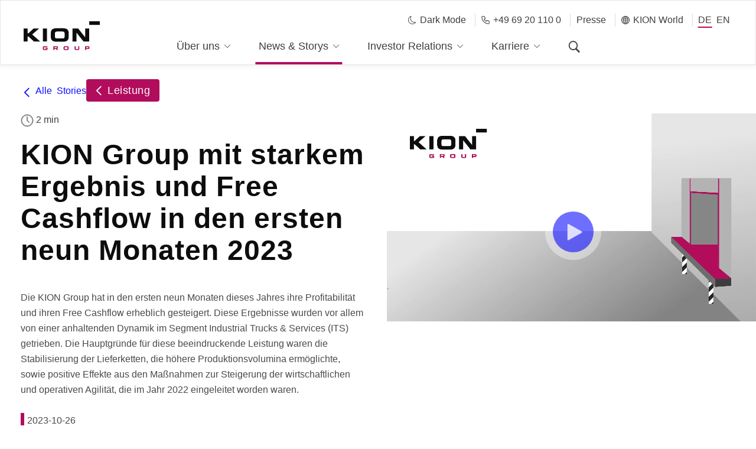

--- FILE ---
content_type: text/html;charset=UTF-8
request_url: https://www.kiongroup.com/de/News-Stories/Stories/Leistung/KION-Group-mit-starkem-Ergebnis-und-Free-Cashflow-in-den-ersten-neun-Monaten-2023.html?storyid=49920
body_size: 11555
content:

<!DOCTYPE html PUBLIC "-//W3C//DTD XHTML 1.0 Strict//EN" "http://www.w3.org/TR/xhtml1/DTD/xhtml1-strict.dtd">
<html xmlns="http://www.w3.org/1999/xhtml" xml:lang="de" lang="de">
	<head>
		<script src="https://epcloud.ccm19.de/consent/ccm19/public/app.js?apiKey=a8c45cf405e9c42ca45879b0c5d1cd67856add70b991f44c&amp;domain=1f71202" referrerpolicy="origin"></script>
<script src="https://unpkg.com/@googlemaps/js-api-loader@1.0.0/dist/index.min.js"></script>
<script async defer src="https://maps.googleapis.com/maps/api/js?key=AIzaSyBDyRNT9gB83OeqbQc5llWvS6im7Vy1KCI&callback&v=weekly&language=DE"></script>

		<link rel="alternate" hreflang="en" href="https://www.kiongroup.com/en/News-Stories/Stories/Performance/KION-Group-delivers-strong-earnings-and-free-cash-flow-in-the-first-nine-months-of-2023.html"/>
		<link rel="alternate" hreflang="de" href="https://www.kiongroup.com/de/News-Stories/Stories/Leistung/KION-Group-mit-starkem-Ergebnis-und-Free-Cashflow-in-den-ersten-neun-Monaten-2023.html"/>
<title>Q1-Q3 2023 | KION GROUP AG</title>
<script type="application/ld+json">
    {
      "@context": "https://schema.org",
      "@type": "BreadcrumbList",
      "itemListElement": [{
		        "@type": "ListItem",
		        "position": 1,
		       	"name": "KION Group",
		        "item": "https://www.kiongroup.com/de/"
		        },{
		        "@type": "ListItem",
		        "position": 2,
		       	"name": "News & Stories",
		        "item": "https://www.kiongroup.com/de/News-Stories/Stories/"
		        },{
		        "@type": "ListItem",
		        "position": 3,
		       	"name": "Stories",
		        "item": "https://www.kiongroup.com/de/News-Stories/Stories/"
		        },{
		        "@type": "ListItem",
		        "position": 4,
		         "name": "Q1-Q3 2023 | KION GROUP AG"
		        }]
    }
</script>
<script type="application/ld+json">
    {
      "@context": "https://schema.org",
      "@type": "Organization",
      "@id": "https://www.kiongroup.com/",
      "name": "KION GROUP AG",
      "address": {
        "@type": "PostalAddress",
        "streetAddress": "Thea-Rasche-Straße 8",
        "addressLocality": "Frankfurt am Main",
        "addressRegion": "Frankfurt am Main",
        "postalCode": "60549 ",
        "addressCountry": "DE"
      },
      "telephone": "+4969201100",
      "url": "https://www.kiongroup.com/"
    }
</script>
<meta http-equiv="X-UA-Compatible" content="IE=edge">
<meta http-equiv="Content-Type" content="text/html; charset=UTF-8" />
<meta name="description" content="Prognose für EBIT bereinigt und Free Cashflow im Konzern angehoben" />
<meta name="keywords" content="Intralogistik, Supply-Chain-L&ouml;sungen, Flurf&ouml;rderzeuge, Gabelstapler, Lagertechnikger&auml;te, Automatisierungstechnologien, Softwarel&ouml;sungen, Lieferketten, Materialfluss, Automatisierungstechnologie, Automatisierungsl&ouml;sungen, automatisierter Materialflusstransport-logistik, gabelstapler, material-handling, intra-logistik, intralogistik-l&amp;ouml;sungen, antriebsformen" />
<meta name="boost" content="" />
<meta name="robots" content="index,follow"/>
<link rel="icon" type="image/x-icon" href="https://www.kiongroup.com/Administration/images/favicon_website.svg" />
<meta charset="utf-8">
<meta name="viewport" content="width=device-width ,initial-scale=1,user-scalable=no">
<meta property="og:image" content="https://www.kiongroup.com/KION-Website-Main/News-and-Stories/Performance/Forecast-July-2021/FirstSpirit_1627373169481Q2_Stagebild.jpg">
<link href="https://www.kiongroup.com/Administration/css/style_fs.css" rel="stylesheet" type="text/css" media="all" />
<!--=== HTML5 Shim and Respond.js IE8 support of HTML5 elements and media queries ===--><!--[if lt IE 9]>
<script src="https://oss.maxcdn.com/libs/html5shiv/3.7.0/html5shiv.js"></script>
<script src="https://oss.maxcdn.com/libs/respond.js/1.4.2/respond.min.js"></script>
<script src="https://www.kiongroup.com/Administration-(Old-Templates)/javascript/video_js.js"></script>
<![endif]-->
<script src="https://www.kiongroup.com/Administration-(Old-Templates)/javascript/easyXDM.min.js"></script>
<script type="application/ld+json">
    [
	    {
	      "@context": "https://schema.org",
	      "@type": "Organization",
	      "url": "https://www.kiongroup.com/de/",
	      "logo": "https://www.kiongroup.com/Administration-(Old-Templates)/images/Logos/kion_group_logo_pos_png.png"
	    },
	    {
	      "@context": "https://schema.org",
	      "@type": "WebSite",
	      "url": "https://www.kiongroup.com/de/",
	      "potentialAction": {
	        "@type": "SearchAction",
	        "target": "https://www.kiongroup.com/de/Service/search/?query={search_term_string}",
	        "query-input": "required name=search_term_string"
	      }
		}
	]
</script>
<!-- Copyright (c) 2000-2015 etracker GmbH. All rights reserved. -->
<!-- This material may not be reproduced, displayed, modified or distributed -->
<!-- without the express prior written permission of the copyright holder. -->
<!-- etracker tracklet 4.1 -->

<script type="text/javascript">
var et_pagename     = "DE - Wir steigern unsere Leistung | KION GROUP AG - KION Group mit starkem Ergebnis und Free Cashflow in den ersten neun Monaten 2023 [1987208]";
var et_areas        = "DE - News & Stories - Stories";
var et_ilevel       = 0;
var et_url          = "https://www.kiongroup.com/de/News-Stories/Stories/Leistung/KION-Group-mit-starkem-Ergebnis-und-Free-Cashflow-in-den-ersten-neun-Monaten-2023.html";
var et_tag          = "";
var et_target       = "";
var et_tval         = "0";
var et_tonr         = "";
var et_tsale        = 0;
var et_cust         = 0;
var et_basket       = "";
var et_lpage        = "0";
var et_trig         = "";
var et_se           = "0";
var et_seg1 		= "Performance";
</script>
<script id="_etLoader" type="text/javascript" charset="UTF-8" data-secure-code="na3EVg" src="//code.etracker.com/code/e.js" data-respect-dnt="true" data-block-cookies="true" async></script>
<!-- etracker tracklet 4.1 end -->
	</head>
	<body >
		<div class="freshup">
<header class="header-wrapper fixed-top">
	<div class="container-fluid">
		<div class="row justify-content-between">
			<div class="header-logo col-6 col-xl-2 align-self-end">
				<a href="/de/" target="_self" title="Homepage" class="logo-container" btattached="true">
					<img src="https://www.kiongroup.com/Administration/SVG/kion_group_logo_pos_svg.svg" alt="Logo">
				</a>
			</div>
<nav class="header-nav-wrapper col-xl-8 align-self-end">
	<div class="tel-mobile hidden-desktop">
		<a id="theme-toggle-button-patternlab" href="#" class="darkModeMobile"><span class="icon icon-moon-mobile"></span>Dark Mode
		</a>
		<a href="tel:+4969201100" class="telephoneMobile">
			<span class="icon icon-telephone-mobile"></span>
			+49 69 20 110 0
		</a>
	</div>
	<ul class="row justify-content-md-center">
		<li class="d-xl-none header-nav-language-mobile">
			<ul>
				<li class="d-xl-none back-item"><a href="#"><span class="icon icon-chevron_left"></span> zur&uuml;ck</a></li>
					<li>
						<a class="header-nav-item" href="/de/News-Stories/Pressemitteilungen/" title="Presse">Presse</a>
					</li>
					<li class="header-nav-item-wrapper with-icon nav-item nav-item-first-level js-header-nav-item">
						<a class="header-nav-item" href="#" title="KION World">
							<span class="icon icon-globe"></span>
							KION World
						</a>
					    <div class="header-nav-secondary">
					<div class="container-fluid">
                    	<div class="row"> 
                    	<div class="header-nav-secondary-section col-3">
							<ul>
								<li class="nav-item-section-headline">KION International</li>
	            					<li class="nav-item nav-item-second-level">
	<a href=" https://www.kiongroup.com/cn/" target="_blank">
		KION Website 中文
	</a>
</li>
	            					<li class="nav-item nav-item-second-level">
	<a href=" https://www.kiongroup.com/southamerica/" target="_blank">
		KION South America
	</a>
</li>
	            					<li class="nav-item nav-item-second-level">
	<a href=" https://www.kion-na.com/" target="_blank">
		KION North America
	</a>
</li>
	            					<li class="nav-item nav-item-second-level">
	<a href=" https://www.kiongroup.com/southasia/" target="_blank">
		KION South Asia
	</a>
</li>
	            						</ul>
									</div>	
								<div class="header-nav-secondary-section col-3">
									<ul>							         						 
	            					<li class="nav-item nav-item-second-level">
	<a href=" https://www.kiongroup.com/india/" target="_blank">
		KION India
	</a>
</li>
	            					<li class="nav-item nav-item-second-level">
	<a href=" https://www.kiongroup.com/stribro/" target="_blank">
		KION Stribro
	</a>
</li>
							</ul>
							</div>	
							<div class="header-nav-secondary-section col-3">
								<ul>
                                	<li class="nav-item-section-headline">KION Services  </li>
	            						<li class="nav-item nav-item-second-level">
	<a href=" https://www.kiongroup.com/batterysystems/" target="_blank">
		KION Battery Systems
	</a>
</li>     
	            						<li class="nav-item nav-item-second-level">
	<a href=" https://www.kiongroup.com/krakow/" target="_blank">
		KION Business Services Polska
	</a>
</li>     
	            						<li class="nav-item nav-item-second-level">
	<a href=" https://www.kiongroup.com/it/" target="_blank">
		KION Group IT
	</a>
</li>     
	            						<li class="nav-item nav-item-second-level">
	<a href=" https://www.kiongroup.com/warehousesystems/" target="_blank">
		KION Warehouse Systems
	</a>
</li>     
								</ul>
							</div>
						</div>
					</div>
            	</div>
					</li>
				<li>
					<div class="header-subnav-language">
						<ul>
							
<li id="de" class="active header-nav-item-wrapper nav-item"><a class="language-toggle-link header-nav-item" href="https://www.kiongroup.com/de/News-Stories/Stories/Leistung/KION-Group-mit-starkem-Ergebnis-und-Free-Cashflow-in-den-ersten-neun-Monaten-2023.html?storyid=49920">DE</a></li><li id="en" class="header-nav-item-wrapper nav-item"><a class="language-toggle-link header-nav-item" href="https://www.kiongroup.com/en/News-Stories/Stories/Performance/KION-Group-delivers-strong-earnings-and-free-cash-flow-in-the-first-nine-months-of-2023.html?storyid=49920">EN</a></li>	
						</ul>
					</div>
				</li>
			</ul>
		</li>
		<li class="header-nav-item-wrapper nav-item js-header-nav-item nav-item-first-level">
			<a class="header-nav-item" href="#" tabindex="-1">
				Über uns
				<span class="icon icon-chevron_right d-xl-none"></span>
                <span class="icon icon-chevron_down"></span>
                <span class="icon icon-chevron_up"></span>
			</a>
			<div class="header-nav-secondary">
				<div class="container-fluid">
					<div class="row justify-content-between">
						<div class="header-nav-secondary-section col-3">
							<ul>
				<li class="nav-item-section-headline">Einblicke</li>
		<li class="nav-item nav-item-second-level">
			<a href="https://www.kiongroup.com/de/Über-uns/KION-im-Überblick/">
				KION im Überblick
			</a>
		</li>
		<li class="nav-item nav-item-second-level">
			<a href="https://www.kiongroup.com/de/Über-uns/Management/">
				Management
			</a>
		</li>
		<li class="nav-item nav-item-second-level">
			<a href="https://www.kiongroup.com/de/Über-uns/Standorte/">
				Standorte
			</a>
		</li>
		<li class="nav-item nav-item-second-level">
			<a href="https://www.kiongroup.com/de/Über-uns/Kooperationen/">
				Kooperationen
			</a>
		</li>
						</ul>
					</div>
					<div class="header-nav-secondary-section col-3">
						<ul>
				<li class="nav-item-section-headline">Strategie</li>
		<li class="nav-item nav-item-second-level">
			<a href="https://www.kiongroup.com/de/Über-uns/Strategie-und-Werte/">
				Strategie & Werte
			</a>
		</li>
		<li class="nav-item nav-item-second-level">
			<a href="https://www.kiongroup.com/de/Über-uns/Nachhaltigkeit/">
				Nachhaltigkeit
			</a>
		</li>
						</ul>
					</div>
					<div class="header-nav-secondary-section col-3">
						<ul>
				<li class="nav-item-section-headline">Partner</li>
		<li class="nav-item nav-item-second-level">
			<a href="https://www.kiongroup.com/de/Über-uns/Lieferanten/">
				Lieferanten
			</a>
		</li>
		<li class="nav-item nav-item-second-level">
			<a href="https://www.kiongroup.com/de/Über-uns/Compliance/">
				Compliance
			</a>
		</li>
							</ul>
						</div>
<div class="header-nav-secondary-section teaser-section col-3">
		<div class="nav-teaser" >
				<div class="nav-teaser--img">
	<img src="https://www.kiongroup.com/KION-Website-Main/About-us/KION-at-a-glance/Corporate-Presentation/KION_Digital_Annual_Report_image_380x214.jpg">
</div>
<a class="nav-teaser--content" href="https://www.kiongroup.com/Main/About-us/KION-im-Überblick/Corporate-Presentation/KION-Group-Corporate-Presentation.pdf" target="_blank">
		<span>Unternehmenspr&auml;sentation</span>
	<span class="icon icon-Link_button"></span>
</a>		
		</div>
</div>
					</div>
				</div>
			</div>
		</li>
		<li class="header-nav-item-wrapper nav-item js-header-nav-item nav-item-first-level active">
			<a class="header-nav-item" href="#" tabindex="-1">
				News & Storys
				<span class="icon icon-chevron_right d-xl-none"></span>
                <span class="icon icon-chevron_down"></span>
                <span class="icon icon-chevron_up"></span>
			</a>
			<div class="header-nav-secondary">
				<div class="container-fluid">
					<div class="row justify-content-between">
						<div class="header-nav-secondary-section col-3">
							<ul>
				<li class="nav-item-section-headline">Aktuelles</li>
		<li class="nav-item nav-item-second-level">
			<a href="https://www.kiongroup.com/de/News-Stories/KION-Storys/">
				KION Storys
			</a>
		</li>
		<ul class="nav-item-subnav collapse show" id="has-children_0">
		</ul>
		<li class="nav-item nav-item-second-level">
			<a href="https://www.kiongroup.com/de/News-Stories/Pressemitteilungen/">
				Pressemitteilungen
			</a>
		</li>
		<li class="nav-item nav-item-second-level">
			<a href="https://www.kiongroup.com/de/News-Stories/Medienkontakte/">
				Ansprechpartner
			</a>
		</li>
						</ul>
					</div>
					<div class="header-nav-secondary-section col-3">
						<ul>
				<li class="nav-item-section-headline">Mediacenter</li>
		<li class="nav-item nav-item-second-level">
			<a href="https://www.kiongroup.com/de/News-Stories/Social-Media/">
				Social Media
			</a>
		</li>
		<li class="nav-item nav-item-second-level">
			<a href="https://www.kiongroup.com/de/News-Stories/Podcast/">
				Podcast
			</a>
		</li>
		<li class="nav-item nav-item-second-level">
			<a href="https://kion-mediacenter.canto.global/v/MediaCenter/landing?viewIndex=1">
				Mediathek
			</a>
		</li>
							</ul>
						</div>
<div class="header-nav-secondary-section teaser-section col-3">
		<div class="nav-teaser" >
				<div class="nav-teaser--img">
	<img src="https://www.kiongroup.com/KION-Website-Main/About-us/Sustainability/Sustainability_image_380x214.jpg">
</div>
<a class="nav-teaser--content" href="/de/Über-uns/Nachhaltigkeit/">
		<span>Nachhaltigkeit</span>
	<span class="icon icon-Link_button"></span>
</a>		
		</div>
</div>
					</div>
				</div>
			</div>
		</li>
		<li class="header-nav-item-wrapper nav-item js-header-nav-item nav-item-first-level">
			<a class="header-nav-item" href="#" tabindex="-1">
				Investor Relations
				<span class="icon icon-chevron_right d-xl-none"></span>
                <span class="icon icon-chevron_down"></span>
                <span class="icon icon-chevron_up"></span>
			</a>
			<div class="header-nav-secondary">
				<div class="container-fluid">
					<div class="row justify-content-between">
						<div class="header-nav-secondary-section col-3">
							<ul>
				<li class="nav-item-section-headline">Zahlen & Fakten</li>
		<li class="nav-item nav-item-second-level">
			<a href="https://www.kiongroup.com/de/Investor-Relations/Investment-Highlights/">
				Investment Highlights
			</a>
		</li>
		<li class="nav-item nav-item-second-level">
			<a href="https://www.kiongroup.com/de/Investor-Relations/Aktie/">
				Aktie
			</a>
		</li>
		<li class="nav-item nav-item-second-level">
			<a href="https://www.kiongroup.com/de/Investor-Relations/Kennzahlen/">
				Kennzahlen
			</a>
		</li>
		<li class="nav-item nav-item-second-level">
			<a href="https://www.kiongroup.com/de/Investor-Relations/Kontakt/">
				Kontakt
			</a>
		</li>
						</ul>
					</div>
					<div class="header-nav-secondary-section col-3">
						<ul>
				<li class="nav-item-section-headline">Events & Publikationen</li>
		<li class="nav-item nav-item-second-level">
			<a href="https://www.kiongroup.com/de/Investor-Relations/Veröffentlichungen/">
				Veröffentlichungen
			</a>
		</li>
		<li class="nav-item nav-item-second-level">
			<a href="https://www.kiongroup.com/de/Investor-Relations/Finanznachrichten/">
				Finanznachrichten
			</a>
		</li>
		<li class="nav-item nav-item-second-level">
			<a href="https://www.kiongroup.com/de/Investor-Relations/Finanzkalender/">
				Finanzkalender
			</a>
		</li>
		<li class="nav-item nav-item-second-level">
			<a href="https://www.kiongroup.com/de/Investor-Relations/Hauptversammlungen/">
				Hauptversammlungen
			</a>
		</li>
						</ul>
					</div>
					<div class="header-nav-secondary-section col-3">
						<ul>
				<li class="nav-item-section-headline">Debt Relations</li>
		<li class="nav-item nav-item-second-level">
			<a href="https://www.kiongroup.com/de/Investor-Relations/Debt-Relations/">
				Debt Relations
			</a>
		</li>
							</ul>
						</div>
<div class="header-nav-secondary-section teaser-section col-3">
		<div class="nav-download-teaser"  >
			<ul>
						<li class="nav-item-section-headline">Informationen zum Q3 2025</li>
						<li class="nav-item nav-item-second-level">
		 <a class="d-flex nav-download-teaser-item" href="https://berichte.kiongroup.com/2025/zb/3/">
			<div class="nav-download-teaser-item-content">
				<span>Quartalsmitteilung Q3 2025 (Online-Version)</span>
			</div>
			<span class="icon icon-chevron_right"></span>
		</a>
						</li>
						<li class="nav-item nav-item-second-level">
							<a class="d-flex nav-download-teaser-item" href="https://www.kiongroup.com/KION-Website-Main/Investor-Relations/Reports-Presentations/2025-Reports-Presentations/Q3-2025/2025-Q3_Quartalsmitteilung__KION_Group.pdf" target="_blank"> <div class="nav-download-teaser-item-content"> <span class="">Quartalsmitteilung Q3 2025</span> </div> <span class="icon icon-pdf_red"></span> </a>	
						</li>
						<li class="nav-item nav-item-second-level">
		 <a class="d-flex nav-download-teaser-item" href=" https://berichte.kiongroup.com/2025/zb/3/services/downloads.html ">
			<div class="nav-download-teaser-item-content">
				<span>Downloadseite</span>
			</div>
			<span class="icon icon-chevron_right"></span>
		</a>
						</li>
						<li class="nav-item nav-item-second-level">
							<a class="d-flex nav-download-teaser-item" href="https://www.kiongroup.com/KION-Website-Main/Investor-Relations/Reports-Presentations/2025-Reports-Presentations/Q3-2025/2025-Q3_Update-Call-Presentation_KION_Group.pdf" target="_blank"> <div class="nav-download-teaser-item-content"> <span class="">Präsentation Q3 2025</span> </div> <span class="icon icon-pdf_red"></span> </a>	
						</li>
						<li class="nav-item nav-item-second-level">
							<a class="d-flex nav-download-teaser-item" href="https://www.kiongroup.com/KION-Website-Main/Investor-Relations/Reports-Presentations/2025-Reports-Presentations/Q3-2025/2025-Q3_Pressemitteilung_KION_Group.pdf" target="_blank"> <div class="nav-download-teaser-item-content"> <span class="">Pressemitteilung Q3 2025</span> </div> <span class="icon icon-pdf_red"></span> </a>	
						</li>
			</ul>
		</div>
</div>
					</div>
				</div>
			</div>
		</li>
		<li class="header-nav-item-wrapper nav-item js-header-nav-item nav-item-first-level">
			<a class="header-nav-item" href="#" tabindex="-1">
				Karriere
				<span class="icon icon-chevron_right d-xl-none"></span>
                <span class="icon icon-chevron_down"></span>
                <span class="icon icon-chevron_up"></span>
			</a>
			<div class="header-nav-secondary">
				<div class="container-fluid">
					<div class="row justify-content-between">
						<div class="header-nav-secondary-section col-3">
							<ul>
				<li class="nav-item-section-headline">Warum KION?</li>
		<li class="nav-item nav-item-second-level">
			<a href="https://www.kiongroup.com/de/Karriere/Karriere-Startseite/">
				Karriere - Startseite
			</a>
		</li>
		<li class="nav-item nav-item-second-level">
			<a href="https://www.kiongroup.com/de/Karriere/Arbeiten-bei-KION/">
				Arbeiten bei KION
			</a>
		</li>
						</ul>
					</div>
					<div class="header-nav-secondary-section col-3">
						<ul>
				<li class="nav-item-section-headline">Einstieg bei KION</li>
		<li class="nav-item nav-item-second-level">
			<a href="https://www.kiongroup.com/de/Karriere/Careers-at-KION-Group/">
				Karrierewege bei KION
			</a>
		</li>
		<li class="nav-item nav-item-second-level">
			<a href="https://www.kiongroup.com/de/Karriere/Talent-and-Development/">
				Talente & Weiterentwicklung
			</a>
		</li>
		<li class="nav-item nav-item-second-level">
			<a href="https://www.kiongroup.com/de/Karriere/Business-Transformation/">
				Business Transformation
			</a>
		</li>
		<li class="nav-item nav-item-second-level">
			<a href="https://www.kiongroup.com/de/Karriere/Trainees/">
				Management Trainee
			</a>
		</li>
						</ul>
					</div>
					<div class="header-nav-secondary-section col-3">
						<ul>
				<li class="nav-item-section-headline">Informationen</li>
		<li class="nav-item nav-item-second-level">
			<a href="https://www.kiongroup.com/de/Karriere/Careers-FAQs/">
				Karriere FAQs
			</a>
		</li>
							</ul>
						</div>
<div class="header-nav-secondary-section teaser-section col-3">
</div>
					</div>
				</div>
			</div>
		</li>
	<li class=" d-none d-xl-block nav-item nav-item-first-level header-nav-item-wrapper-search">
		<a class="header-nav-item" aria-label="Suche" href="#"><span class="icon icon-search" aria-hidden="true"></span></a>
		<div class="header-nav-secondary">
			<div class="container-fluid header-nav-search">
				<div class="row">
					<div class="header-nav-secondary-search col-12">
						<form id="search" name="myform" method="get" action="../../../Service/search/">
							<input id="globalSearchInputField" name="query" class="header-nav-search-input" type="text" placeholder="Suche" value="Suche" onfocus="this.value='';" class="form-control" autocomplete="off">
							<span class="icon icon-search" onClick="document.myform.submit()" aria-label="Suche"></span>
						</form>
					</div>
				</div>
				<div class="row">
					<div class="header-nav-secondary-search-trends col-12">
							<h4>Aktuelle Suchtrends</h4>
							<ul>
	<li><a href="https://www.kiongroup.com/de/Service/search/?query=Geschäftsbericht" class="search-trends-item"><span class="icon icon-chevron_right"></span> Geschäftsbericht</a></li>
	<li><a href="https://www.kiongroup.com/de/Service/search/?query=Nachhaltigkeit" class="search-trends-item"><span class="icon icon-chevron_right"></span> Nachhaltigkeit</a></li>
	<li><a href="https://www.kiongroup.com/de/Service/search/?query=Stellenangebote" class="search-trends-item"><span class="icon icon-chevron_right"></span> Stellenangebote</a></li>
	<li><a href="https://www.kiongroup.com/de/Service/search/?query=Werte" class="search-trends-item"><span class="icon icon-chevron_right"></span> Werte</a></li>
							</ul>
					</div>
				</div>
			</div>
		</div>
	</li>
	</ul>
</nav>
<div class="header-subnav col-2 align-self-start d-none d-xl-block">
	<ul>
		<li class="header-nav-item-wrapper nav-item with-icon">
			<a class="header-nav-item" id="theme-toggle-button" href="#">
				<span class="icon icon-moon"></span>
					Dark Mode
			</a>
		</li>
		<li class="header-nav-item-wrapper nav-item with-icon">
			<a class="header-nav-item" href="tel:+4969201100">
				<span class="icon icon-telephone"></span>
				+49 69 20 110 0
			</a>
		</li>
			<li class="header-nav-item-wrapper nav-item">
				<a class="header-nav-item" href="/de/News-Stories/Pressemitteilungen/" title="Presse">Presse</a>
			</li>
			<li class="header-nav-item-wrapper with-icon nav-item js-header-nav-item">
				<a class="header-nav-item" href="#" title="KION World">
					<span class="icon icon-globe"></span>
					KION World
				</a>
				<div class="header-nav-secondary">
					<div class="container-fluid">
                    	<div class="row"> 
                    	<div class="header-nav-secondary-section col-3">
							<ul>
								<li class="nav-item-section-headline">KION International</li>
	            					<li class="nav-item nav-item-second-level">
	<a href=" https://www.kiongroup.com/cn/" target="_blank">
		KION Website 中文
	</a>
</li>
	            					<li class="nav-item nav-item-second-level">
	<a href=" https://www.kiongroup.com/southamerica/" target="_blank">
		KION South America
	</a>
</li>
	            					<li class="nav-item nav-item-second-level">
	<a href=" https://www.kion-na.com/" target="_blank">
		KION North America
	</a>
</li>
	            						</ul>
									</div>	
								<div class="header-nav-secondary-section col-3">
									<ul>
										<li class="nav-item-section-headline">&ThinSpace;</li>            						 
	            					<li class="nav-item nav-item-second-level">
	<a href=" https://www.kiongroup.com/southasia/" target="_blank">
		KION South Asia
	</a>
</li>
	            					<li class="nav-item nav-item-second-level">
	<a href=" https://www.kiongroup.com/india/" target="_blank">
		KION India
	</a>
</li>
	            					<li class="nav-item nav-item-second-level">
	<a href=" https://www.kiongroup.com/stribro/" target="_blank">
		KION Stribro
	</a>
</li>
							</ul>
							</div>	
							<div class="header-nav-secondary-section col-3">
								<ul>
                                	<li class="nav-item-section-headline">KION Services  </li>
	            						<li class="nav-item nav-item-second-level">
	<a href=" https://www.kiongroup.com/batterysystems/" target="_blank">
		KION Battery Systems
	</a>
</li>     
	            						<li class="nav-item nav-item-second-level">
	<a href=" https://www.kiongroup.com/krakow/" target="_blank">
		KION Business Services Polska
	</a>
</li>     
	            						<li class="nav-item nav-item-second-level">
	<a href=" https://www.kiongroup.com/it/" target="_blank">
		KION Group IT
	</a>
</li>     
	            						<li class="nav-item nav-item-second-level">
	<a href=" https://www.kiongroup.com/warehousesystems/" target="_blank">
		KION Warehouse Systems
	</a>
</li>     
								</ul>
							</div>
						</div>
					</div>
            	</div>
			</li>
		<li>
			<div class="header-subnav-language">
				<ul>
					 <li id="de" class="active header-nav-item-wrapper nav-item"><a class="language-toggle-link header-nav-item" href="https://www.kiongroup.com/de/News-Stories/Stories/Leistung/KION-Group-mit-starkem-Ergebnis-und-Free-Cashflow-in-den-ersten-neun-Monaten-2023.html?storyid=49920">DE</a></li><li id="en" class="header-nav-item-wrapper nav-item"><a class="language-toggle-link header-nav-item" href="https://www.kiongroup.com/en/News-Stories/Stories/Performance/KION-Group-delivers-strong-earnings-and-free-cash-flow-in-the-first-nine-months-of-2023.html?storyid=49920">EN</a></li>
				</ul>
			</div>
		</li>
	</ul>
</div>
	<div class="d-xl-none align-self-center">
		<div id="mobile-search" class="header-mobile-search">
			<span data-toggle="collapse" data-target="#mobile-searchfield" class="icon icon-search collapsed" aria-expanded="false"></span>
		</div>
		<div id="mobile-searchfield" class="collapse header-mobile-searchfield" aria-expanded="true">
			<form id="search-mobile" name="myformmobile" method="get" action="https://www.kiongroup.com/de/Service/search/">
				<input
					type="text" 
					class="header-nav-search-input"
					placeholder="Suche"
					name="query"
					class="form-control"
					data-autocomplete-url="https://www.kiongroup.com/de/Service/search/Haupia-Autocomplete-Rest-Service/index.jsp"
				>
				<span class="icon icon-search"></span>
			</form>
			<div class="header-nav-secondary-search-trends col-12">
					<h4>Aktuelle Suchtrends</h4>
					<ul>
	<li><a href="https://www.kiongroup.com/de/Service/search/?query=Geschäftsbericht" class="search-trends-item"><span class="icon icon-chevron_right"></span> Geschäftsbericht</a></li>
	<li><a href="https://www.kiongroup.com/de/Service/search/?query=Nachhaltigkeit" class="search-trends-item"><span class="icon icon-chevron_right"></span> Nachhaltigkeit</a></li>
	<li><a href="https://www.kiongroup.com/de/Service/search/?query=Stellenangebote" class="search-trends-item"><span class="icon icon-chevron_right"></span> Stellenangebote</a></li>
	<li><a href="https://www.kiongroup.com/de/Service/search/?query=Werte" class="search-trends-item"><span class="icon icon-chevron_right"></span> Werte</a></li>
					</ul>
			</div>
		</div>
		<button type="button" class="navbar-toggle">
			<span>
				<i class="menu-line"></i>
				<i class="menu-line"></i>
				<i class="menu-line"></i>
			</span>
		</button>
	</div>
		</div>
	</div>
</header>
<div id="nav-shadow"></div>
			<div class="content-sites">
					<div class="to-top-button hidden" id="to-top-button">
	<div class="to-top-content">
		<a href="#" class="fill-div"></a>
		<i class="icon icon-chevron_right" aria-hidden="true"></i>
        <i class="icon icon-chevron_right" aria-hidden="true"></i>
        <i class="icon icon-chevron_right" aria-hidden="true"></i>
	</div>
</div>
				<main role="main" class="content-main">
					<div class="container-fluid">
					</div>
<div class="stories-detail-container">
<div class="2 stories-detail-heading category-kionred container-fluid ">
	<div class="stories-detail-heading-wrapper">
		<div id="stories-back-navigation" class="link-with-border secondary red story-button">
			<a class="fill-div" href="https://www.kiongroup.com/de/News-Stories/Stories/" target="_self"></a>
			<span class="icon icon-Link_back_button"></span>
			<div class="">
				<span>Alle Stories</span>
				<span class="link-border"></span>
			</div>
		</div>
		<div class="link-button border-blue">
			<a href="https://www.kiongroup.com/de/News-Stories/Stories/Leistung/" target="_self">
				<span class="icon icon-Link_back_button"></span>
				<span class="text">Leistung</span>
			</a>
		</div>
	</div>
</div>
<div style="height:20px; width:100%;"></div>
<div class="module-text-image image-right-grid-off my-0 story-content">
    <div class="row w-100">
        <div class="col-md-6 module-text-image_image order-last">
				<div class="video-wrapper">
					<video id="main_video" width="100%" height="100%" class=" video-js vjs-default-skin vjs-big-play-centered" controls preload="auto" data-setup='{}'>						
					   <source src="https://media2.kiongroup.com/KION_Group/2023/KION-190252-AnimierteQuartalszahlenQ1-Q3_2023v2.mp4" type="video/mp4"/>
					</video>
				</div>
        </div>
        <div class="col-md-6 module-text-image_text">
				<div class="time-indicator">
					<span class="icon icon-clock"></span>
					<span>2 min</span>
				</div>
				<h1>KION Group mit starkem Ergebnis und Free Cashflow in den ersten neun Monaten 2023</h1>
<p>Die KION Group hat in den ersten neun Monaten dieses Jahres ihre Profitabilit&auml;t und ihren Free Cashflow erheblich gesteigert. Diese Ergebnisse wurden vor allem von einer anhaltenden Dynamik im Segment Industrial Trucks &amp; Services (ITS) getrieben. Die Hauptgr&uuml;nde f&uuml;r diese beeindruckende Leistung waren die Stabilisierung der Lieferketten, die h&ouml;here Produktionsvolumina erm&ouml;glichte, sowie positive Effekte aus den Ma&szlig;nahmen zur Steigerung der wirtschaftlichen und operativen Agilit&auml;t, die im Jahr 2022 eingeleitet worden waren.</p>
			<div class="story-detail-date-autor-wrapper">
	            <div class="story-detail-date category-kionred">
					<p class="story"><span>2023-10-26</span></p>
				</div>
			</div>
        </div>
    </div>
</div>
<div class="module-stories-detail-section">	
		<div class="module-text-image"><div class="container-fluid">
				<div class="row">	
					<div class="col-md-8" >
<p>Der Konzernumsatz lag mit 8,347 Mrd. &euro; in den ersten neun Monaten 2023 um 1,3 Prozent &uuml;ber dem Vorjahreswert (8,243 Mrd. &euro;). Der Serviceanteil am Konzernumsatz stieg auf 44,6 Prozent (Vorjahr: 41,7 Prozent). </p>
<p>Im Segment Industrial Trucks &amp; Services stieg der Gesamtumsatz um 16,5 Prozent auf 6,160 Mrd. &euro; (Vorjahr: 5,288 Mrd. &euro;). Dabei wirkte sich die konsequente Abarbeitung des gut gef&uuml;llten Auftragsbuches aus dem Vorjahr positiv auf den Segmentumsatz aus. Dar&uuml;ber hinaus trugen die im Vorjahr durchgesetzten Preiserh&ouml;hungen im Jahresverlauf deutlich zum Umsatzanstieg bei. Der Anteil des Servicegesch&auml;fts am externen Segmentumsatz lag mit 48,1 Prozent unter dem Vorjahreswert (51,7 Prozent). </p>
					</div>
				</div>
			</div>
		</div>
		<div class="module-img-text-intro text-left text-zitat category-kionred" >
			<div class="module-img-text-intro-content container-fluid">
				<div class="row module-img-text-intro-content-row  justify-content-end">
					<div class="col-lg-8 module-img-text-intro-img-wrapper">
						<div>
							<img srcset="https://www.kiongroup.com/KION-Website-Main/News-and-Stories/Performance/FY-2022/Rob-Smith_image_737x322.jpg 991w,
		                          https://www.kiongroup.com/KION-Website-Main/News-and-Stories/Performance/FY-2022/Rob-Smith_image_1200x674.jpg 2400w"
		                          class="img-fluid w-100" >
                		</div>
            		</div>
            		<div class="col-lg-8 module-img-text-intro-text-wrapper">
                		<div class="quote-wrapper">
                    		<span class="quote">
                        		<svg width="65" height="48" viewBox="0 0 65 48" fill="none" xmlns="http://www.w3.org/2000/svg">
                            		<path class="quotesvg"
                                		d="M32 2H13.5L8.5 22.5H17.5C17.167 24.1651 16.7577 25.8236 15.9903 27.3383C15.2424 28.8145 14.0789 30.6842 12.5 32C9.5 34.5 5 36 5 36L3 44.5C3 44.5 10.5 43 17.5 37.5C18.9257 36.3798 20.144 35.1974 21.1803 34.0245C25.8354 28.7557 27.3179 21.5798 28.953 14.7419L32 2Z" />
                            		<path class="quotesvg"
                                		d="M62 2H43.5L38.5 22.5H47.5C47.167 24.1651 46.7577 25.8236 45.9903 27.3383C45.2424 28.8145 44.0789 30.6842 42.5 32C39.5 34.5 35 36 35 36L33 44.5C33 44.5 40.5 43 47.5 37.5C48.9257 36.3798 50.144 35.1974 51.1803 34.0245C55.8354 28.7557 57.3179 21.5798 58.953 14.7419L62 2Z" />
                        		</svg>
                        	</span>
							<span class="text">
<p>Die starken Ergebnisse der ersten neun Monate dieses Jahres haben den signifikanten Aufw&auml;rtstrend der KION Group erneut deutlich gemacht. Diese hohe Dynamik st&auml;rkt unsere f&uuml;hrende Position bei Intralogistikl&ouml;sungen f&uuml;r Kunden weltweit.</p>
								<span class="author">Rob Smith, Vorsitzender des Vorstands der KION GROUP AG</span>
							</span>
                		</div>
            		</div>
        		</div>
    		</div>
		</div>
		<div class="module-text-image"><div class="container-fluid">
				<div class="row">	
					<div class="col-md-8" >
<p>Im Segment Supply Chain Solutions nahm der Gesamtumsatz mit einem Minus von 25,4 Prozent auf 2,216 Mrd. &euro; (Vorjahr: 2,970 Mrd. &euro;) ab. W&auml;hrend das stabile und margenst&auml;rkere Servicegesch&auml;ft (Customer Services) einen anteiligen Anstieg auf 34,9 Prozent (Vorjahr: 23,9 Prozent) des Gesamtumsatzes verzeichnete, f&uuml;hrte die ged&auml;mpfte Kundennachfrage im Projektgesch&auml;ft (Business Solutions) in den vorangegangenen Quartalen zu deutlichen Umsatzr&uuml;ckg&auml;ngen. Zudem wurden im Berichtszeitraum vorwiegend langlaufende Projekte gewonnen, deren Umsatzrealisierung sich &uuml;ber einen l&auml;ngeren Zeitraum erstrecken wird.</p>
					</div>
				</div>
			</div>
		</div>
<div class="module media-video-stage container-fluid">
	<div class="row">
		<div class="container-fluid left no-animation">
			<h2>Christian Harm zu unseren Ergebnissen</h2>
		</div>		
		<div class="video-wrapper col-12">
			<video width="100%" height="100%" class="video-js vjs-default-skin vjs-big-play-centered" controls preload="auto" data-setup="{}"><source src="https://media2.kiongroup.com/KION_Group/2023/Harm_Q3_DE_V3.mp4" type="video/mp4"/>
		    </video>		
		</div>
		<div class="media-video-stage__description col-12">
		</div>
	</div>
</div>
		<div class="module-text-image"><div class="container-fluid">
				<div class="row">	
					<div class="col-md-8" >
<p>Das EBIT bereinigt konnte im Neunmonatszeitraum erheblich auf 571,9 Mio. &euro; (Vorjahr: 210,6 Mio. &euro;) gesteigert werden. Die im Jahr 2022 durchgesetzten Preisanpassungen, die allgemein verbesserte Materialverf&uuml;gbarkeit auf der Zulieferseite sowie stabile Kosten haben zu diesen guten Ergebnissen beigetragen. Die EBIT-Marge bereinigt der KION Group steigerte sich entsprechend deutlich auf 6,9 Prozent (Vorjahr: 2,6 Prozent).</p>
<p>Das EBIT bereinigt des Segments Industrial Trucks &amp; Services hat sich auf 613,6 Mio. &euro; (Vorjahr: 300,4 Mio. &euro;) mehr als verdoppelt. Dies ist unter anderem auf den Ergebniseffekt aus Volumen- und Preissteigerungen sowie auf die Effizienzsteigerungen in der Produktion zur&uuml;ckzuf&uuml;hren. Die EBIT-Marge bereinigt des Segments ITS war wieder zweistellig und lag in den ersten neun Monaten des Jahres bei 10,0 Prozent (Vorjahr: 5,7 Prozent).</p>
<p>Das bereinigte EBIT des Segments Supply Chain Solutions belief sich in den ersten drei Quartalen 2023 auf 30,7 Mio. Euro (Vorjahr: -32,2 Mio. Euro). Das Ergebnis des Segments verbesserte sich im dritten Quartal durch die sukzessive Abarbeitung von margenschw&auml;cheren Auftr&auml;gen. Die EBIT-Marge bereinigt drehte sich in den ersten neun Monaten 2023 mit 1,4 Prozent wieder ins Positive (Vorjahr: minus 1,1 Prozent). </p>
<p>Das Konzernergebnis lag im Berichtszeitraum bei 228,3 Mio. &euro; und damit um 161,4 Mio. &euro; &uuml;ber dem Vergleichswert (Vorjahr: 66,9 Mio. &euro;). Der Konzern erwirtschaftete im Berichtszeitraum einen Free Cashflow von 329,3 Mio. &euro; (Vorjahr: minus 971,9 Mio. &euro;).</p>
					</div>
				</div>
			</div>
		</div>
<div class="module media-video-stage container-fluid">
	<div class="row">
		<div class="container-fluid left no-animation">
			<h2>Ver&auml;nderungen im Vorstand</h2>
		</div>		
		<div class="video-wrapper col-12">
			<video width="100%" height="100%" class="video-js vjs-default-skin vjs-big-play-centered" controls preload="auto" data-setup="{}"><source src="https://media2.kiongroup.com/KION_Group/2023/Rob Extern_DE.mp4" type="video/mp4"/>
		    </video>		
		</div>
		<div class="media-video-stage__description col-12">
		</div>
	</div>
</div>
		<div class="module-text-image"><div class="container-fluid">
				<div class="row">	
					<div class="col-md-8" >
<p>Mit dem Ziel, die Technologief&uuml;hrerschaft der KION Group in der Intralogistik weiter auszubauen, hat der Aufsichtsrat der KION GROUP AG Michael Larsson (58) zum Vorstandsmitglied f&uuml;r das Segment Supply Chain Solutions (SCS) und f&uuml;r die Region Americas des Segments Industrial Trucks &amp; Services (ITS) ernannt. </p>
<p>Gleichzeitig hat der Aufsichtsrat Ching Pong Quek (56) zum neuen Chief Technology Officer (CTO) der KION Group berufen. Quek wird in seiner erweiterten Verantwortung auf Vorstandsebene weiterhin f&uuml;r ITS in der Region APAC zust&auml;ndig sein und die Verantwortung f&uuml;r die Region Americas des Segments ITS an Michael Larsson &uuml;bergeben.</p>
<p>Beide Ernennungen werden am 1. Januar 2024 wirksam. </p>
					</div>
				</div>
			</div>
		</div>
</div>
<div style="height:100px; width:100%;"></div>
<div class="space-red-line-container left">
	<div class="space-red-line"></div>
</div>
<div style="height:80px; width:100%;"></div>
<div class="module-stories-detail-prev-next category-kionred">
	<div class="container-fluid">
		<div class="wrapper row">
			<div class="col-sm-4" id="stories-previous-column">
				<div id="stories-previous-navigation">
					 <div class="link-button header">
                     <a href="https://www.kiongroup.com/de/News-Stories/Stories/Leistung/Verteidigungsschild-sorgt-mit-innovativem-Personenschutz-für-ein-Mehr-an-Sicherheit.html?storyid=50496" target="_self">Vorherige Story</a>
                     </div>
				</div>
				<div class="module-story-teaser-item">
                    <div class="module-story-teaser-item-category">2023-11-29</div>
                    <div class="module-story-teaser-text">
                        <p>Verteidigungsschild sorgt mit innovativem Personenschutz für ein Mehr an Sicherheit</p>
                        <div class="link-button border-blue">
                            <a href="https://www.kiongroup.com/de/News-Stories/Stories/Leistung/Verteidigungsschild-sorgt-mit-innovativem-Personenschutz-für-ein-Mehr-an-Sicherheit.html?storyid=50496" target="_self">
                                <span class="text">Story lesen</span>
                                <span class="icon icon-Link_button"></span>
                            </a>
                        </div>
                    </div>
                    <div class="module-story-teaser-item-content">
	                    <a class="fill-div" href="https://www.kiongroup.com/de/News-Stories/Stories/Leistung/Verteidigungsschild-sorgt-mit-innovativem-Personenschutz-für-ein-Mehr-an-Sicherheit.html?storyid=50496"></a>
                        <img class="img-fluid w-100" src="https://www.kiongroup.com/KION-Website-Main/News-and-Stories/Performance/PSA/AR-20Pic-201_image_546x307.jpg" 	/>
                    </div>
                </div>
			</div>
			<div class="col-sm-8" id="stories-next-column">
                <div id="stories-previous-navigation">
					 <div class="link-button">
                     <a href="#" target="_self">N&auml;chste Story</a>
                     </div>
				</div>
				<div class="module-story-teaser-item ">
                    <div class="module-story-teaser-item-category">2023-10-04</div>
                    <div class="module-story-teaser-text">
                        <p>Die Marken Linde MH und Dematic arbeiten in China eng zusammen</p>
                        <div class="link-button border-blue">
                            <a href="https://www.kiongroup.com/de/News-Stories/Stories/Leistung/Die-Marken-Linde-MH-und-Dematic-arbeiten-in-China-eng-zusammen.html?storyid=49536" target="_self">
                                <span class="text">Story lesen</span>
                                <span class="icon icon-Link_button"></span>
                            </a>
                        </div>
                    </div>
                    <div class="module-story-teaser-item-content">
	                    <a class="fill-div" href="https://www.kiongroup.com/de/News-Stories/Stories/Leistung/Die-Marken-Linde-MH-und-Dematic-arbeiten-in-China-eng-zusammen.html?storyid=49536"></a>
                        <img class="img-fluid w-100" src="https://www.kiongroup.com/KION-Website-Main/News-and-Stories/Performance/Kohler/KION_WebStatic_1920x918_1_image_546x307.jpg" 	/>
                    </div>
                </div>
			</div>
		</div>
        <div class="all-stories-button">
		  <div class="link-button border-blue">
			<a href="https://www.kiongroup.com/de/News-Stories/Stories/" target="_self">
               <span class="text">Alle Stories</span>
               <span class="icon icon-Link_button"></span>
            </a>
          </div>
         </div>
	</div>
</div>
</div>
				</main>
			</div>
		<footer class="footer-wrapper">
	<div>
		<div class="container-fluid">
			<div class="footer-logo-row row">
				<div class="footer-logo col">
					<img src="https://www.kiongroup.com/Administration/SVG/kion_group_logo_pos_svg.svg"alt="alt tag de"title="title tag de"	
					>
				</div>
				<div class="social-media-links-row col">
						<div class="social-media-links-row-text">Folgen Sie uns auf:</div>
						<div class="social-media-links">
							<ul class="social-media-links--list">
									<li class="social-media-links-item"> <a href="https://www.linkedin.com/company/KIONGroup" target="_blank" aria-label="linkedin"> <span class="icon footer-icon-social_linkedin" aria-hidden="true"></span> </a> </li>
									<li class="social-media-links-item"> <a href="https://www.instagram.com/KIONGroup/ " target="_blank" aria-label="instagram"> <span class="icon footer-icon-social_instagram" aria-hidden="true"></span> </a> </li>
									<li class="social-media-links-item"> <a href="https://www.facebook.com/kiongroup" target="_blank" aria-label="facebook"> <span class="icon footer-icon-social_facebook" aria-hidden="true"></span> </a> </li>
									<li class="social-media-links-item"> <a href="https://www.kiongroup.com/KION-Website-Main/Landingpage-CN/KION-WeChat-QR-Code.jpg " target="_blank" aria-label="wechat"> <span class="icon footer-icon-social_wechat" aria-hidden="true"></span> </a> </li>
									<li class="social-media-links-item"> <a href="https://www.tiktok.com/@kiongroup" target="_blank" aria-label="tiktok"> <span class="icon footer-icon-social_tiktok" aria-hidden="true"></span> </a> </li>
									<li class="social-media-links-item"> <a href=" https://www.youtube.com/KIONGroupAG" target="_blank" aria-label="youtube"> <span class="icon footer-icon-social_youtube" aria-hidden="true"></span> </a> </li>
							</ul>
						</div>
				</div>
			</div>
		</div>
	</div>
		<div>
			<div class="container-fluid">
				<div class="footer-brands-row border-0" id="footer-brands-row">
					<div class="card border-0">
						<div class="card-body">					
							<p class="footer-brands-text col-auto pl-0 pr-5">Members of KION Group</p>                       
	                        <ul class="footer-brands-row-list">
									<li>
<a href="/de/Über-uns/KION-im-Überblick/#brands_tabs">
	<img src="https://www.kiongroup.com/Administration/SVG/logo_linde.svg" class="footer-brands-logo"alt="alt tag de"title="title tag de"	
	data-light-mode-src="https://www.kiongroup.com/Administration/SVG/logo_linde.svg"
	data-dark-mode-src="https://www.kiongroup.com/Administration/SVG/logo_linde.svg"
	>
</a>
									</li>
									<li>
<a href="/de/Über-uns/KION-im-Überblick/#brands_tabs">
	<img src="https://www.kiongroup.com/Administration/SVG/logo_still.svg" class="footer-brands-logo"	
	data-light-mode-src="https://www.kiongroup.com/Administration/SVG/logo_still.svg"
	data-dark-mode-src="https://www.kiongroup.com/Administration/SVG/logo_still_white.svg"
	>
</a>
									</li>
									<li>
<a href="/de/Über-uns/KION-im-Überblick/#brands_tabs">
	<img src="https://www.kiongroup.com/Administration/SVG/logo_dematic.svg" class="footer-brands-logo"	
	data-light-mode-src="https://www.kiongroup.com/Administration/SVG/logo_dematic.svg"
	data-dark-mode-src="https://www.kiongroup.com/Administration/SVG/logo_dematic_white.svg"
	>
</a>
									</li>
									<li>
<a href="/de/Über-uns/KION-im-Überblick/#brands_tabs">
	<img src="https://www.kiongroup.com/Administration/SVG/logo_baoli.svg" class="footer-brands-logo"	
	data-light-mode-src="https://www.kiongroup.com/Administration/SVG/logo_baoli.svg"
	data-dark-mode-src="https://www.kiongroup.com/Administration/SVG/logo_baoli_white.svg"
	>
</a>
									</li>
									<li>
<a href="/de/Über-uns/KION-im-Überblick/#brands_tabs">
	<img src="https://www.kiongroup.com/Administration/SVG/logo_fenwick.svg" class="footer-brands-logo"	
	data-light-mode-src="https://www.kiongroup.com/Administration/SVG/logo_fenwick.svg"
	data-dark-mode-src="https://www.kiongroup.com/Administration/SVG/logo_fenwick.svg"
	>
</a>
									</li>
									<li>
<a href="/de/Über-uns/KION-im-Überblick/#brands_tabs">
	<img src="https://www.kiongroup.com/Administration/SVG/logo_voltas.svg" class="footer-brands-logo"	
	data-light-mode-src="https://www.kiongroup.com/Administration/SVG/logo_voltas.svg"
	data-dark-mode-src="https://www.kiongroup.com/Administration/SVG/logo_voltas_white.svg"
	>
</a>
									</li>
	                        </ul>                                                              
						</div>
					</div>
				</div>
			</div>
		</div>
	<div class="footer-bottom">
		<div class="container-fluid">
			<div class="row align-items-center footer-links-container">
				<div class="col-lg-8">
					<ul class="footer-links">
						<li class="footer-links-item d-block d-lg-inline-block"><a href=" ../../../Service/Terms-of-Use/ " title="Nutzungsbedingungen">Nutzungsbedingungen</a></li><li class="footer-links-item d-block d-lg-inline-block"><a href=" ../../../Service/Datenschutzerklaerung/ " title="Datenschutzerkl&auml;rung">Datenschutzerkl&auml;rung</a></li><li class="footer-links-item d-block d-lg-inline-block"><a href=" ../../../Service/Legal-Notice/ " title="Impressum">Impressum</a></li><li class="footer-links-item d-block d-lg-inline-block"><a href=" ../../../Service/Sitemap/ " title="Sitemap">Sitemap</a></li>
						<li class="footer-links-item d-block d-lg-inline-block"><a href="#" onclick="CCM.openWidget(); return false;">Cookie-Einstellungen</a></li>
					</ul>
				</div>
				<div class="col-lg-4 footer-copyright">
					<span>Copyright &copy; 2026 KION GROUP AG</span>
				</div>
			</div>
		</div>
	</div>
</footer>
<div class="js-transparent-overlay"></div>
<!-- -->
		</div>
<script type="text/javascript" src="https://www.kiongroup.com/Administration/javascript/app.min.js"></script>
<script>videojs.options.flash.swf = "https://www.kiongroup.com/Administration-(Old-Templates)/swf/video_js_swf.swf";</script>
<script type="text/javascript">
	var didYouMeanTop = "Es wurden keine Suchergebnisse gefunden.";
	var didYouMeanBottom = "Meinten Sie:";
	var labelToPage = "Zur Seite";
	var labelToStory = "Zur Story";
	var labelToDownload = "Zum Download";
</script>
<script src="https://www.kiongroup.com/xmas_2021/app-folder/relative/js/main.js"></script>
<script type="text/javascript">
$(document).ready(function(){	
	jQuery(".email-link").each(function(index, value) {
		jQuery(" > p > span", this).remove();
		var getThisEmail = jQuery(this).attr("href").replace(/-kion-email-/g, "");
		jQuery(this).attr("href", getThisEmail);
		var getThisEmailTitle = jQuery.trim(jQuery(this).find("p").text());					
		jQuery(this).find("p").text(getThisEmailTitle);
	});
	var contentCookieLink = $('.content-cookie-link').first();
	if (contentCookieLink) {
      contentCookieLink.on('click', function () {
            $('#cookie-notice').addClass('visible');
            $('body').addClass('cookie-notice-visible');
        });
    }
});
</script>
<script type="text/javascript">
	var cookies = document.cookie.split(';');
    for (var i = 0; i < cookies.length; i++) {
    	var myCookie = cookies[i];
		if (myCookie.indexOf('cookieType') >= 0) {
			var fb_meta_pixel_script = document.getElementById("meta_pixel_code");
			if (myCookie.split('=')[1] === 'all' && fb_meta_pixel_script === null) {
				var scriptTag = document.createElement("script");
                    scriptTag.type = "text/javascript";
					scriptTag.setAttribute('id', 'meta_pixel_code');
                    scriptTag.text =
                    	" !function(f,b,e,v,n,t,s)  {\n" +
                        " if(f.fbq)return;n=f.fbq=function(){\n" +
                        " 	n.callMethod?  n.callMethod.apply(n,arguments):n.queue.push(arguments)\n" +
                        " };\n" +
                        " if(!f._fbq)f._fbq=n;n.push=n;n.loaded=!0;n.version='2.0';\n" +
                        " 	n.queue=[];t=b.createElement(e);t.async=!0;\n" +
                        "   t.src=v;s=b.getElementsByTagName(e)[0]; s.parentNode.insertBefore(t,s)\n" +
                        " }(window, document,'script',  'https://connect.facebook.net/en_US/fbevents.js');\n" +
                        " fbq('init', '628280498426297');\n" +
                        " fbq('track', 'PageView');\n" +
                        " ";
                        document.head.appendChild(scriptTag);
			}
		}
	}
</script>
<script type="text/javascript">
	var cookiesInsight = document.cookie.split(';');
    for (var i = 0; i < cookiesInsight.length; i++) {
    	var myCookieInsights = cookiesInsight[i];
		if (myCookieInsights.indexOf('cookieType') >= 0) {
			if (myCookieInsights.split('=')[1] === 'all') {
				var scriptTagInsights = document.createElement("script");
                    scriptTagInsights.type = "text/javascript";
                    scriptTagInsights.text = "_linkedin_partner_id = '4022490'; window._linkedin_data_partner_ids = window._linkedin_data_partner_ids || []; window._linkedin_data_partner_ids.push(_linkedin_partner_id); (function(l) { if (!l){window.lintrk = function(a,b){window.lintrk.q.push([a,b])}; window.lintrk.q=[]} var s = document.getElementsByTagName('script')[0]; var b = document.createElement('script'); b.type = 'text/javascript';b.async = true; b.src = 'https://snap.licdn.com/li.lms-analytics/insight.min.js'; s.parentNode.insertBefore(b, s);})(window.lintrk);";
                document.body.appendChild(scriptTagInsights);
			}
		}
	}
</script>
	</body>
</html>


--- FILE ---
content_type: text/html;charset=UTF-8
request_url: https://www.kiongroup.com/de/News-Stories/Stories/Leistung/KION-Group-mit-starkem-Ergebnis-und-Free-Cashflow-in-den-ersten-neun-Monaten-2023.html?storyid=49920
body_size: 11555
content:

<!DOCTYPE html PUBLIC "-//W3C//DTD XHTML 1.0 Strict//EN" "http://www.w3.org/TR/xhtml1/DTD/xhtml1-strict.dtd">
<html xmlns="http://www.w3.org/1999/xhtml" xml:lang="de" lang="de">
	<head>
		<script src="https://epcloud.ccm19.de/consent/ccm19/public/app.js?apiKey=a8c45cf405e9c42ca45879b0c5d1cd67856add70b991f44c&amp;domain=1f71202" referrerpolicy="origin"></script>
<script src="https://unpkg.com/@googlemaps/js-api-loader@1.0.0/dist/index.min.js"></script>
<script async defer src="https://maps.googleapis.com/maps/api/js?key=AIzaSyBDyRNT9gB83OeqbQc5llWvS6im7Vy1KCI&callback&v=weekly&language=DE"></script>

		<link rel="alternate" hreflang="en" href="https://www.kiongroup.com/en/News-Stories/Stories/Performance/KION-Group-delivers-strong-earnings-and-free-cash-flow-in-the-first-nine-months-of-2023.html"/>
		<link rel="alternate" hreflang="de" href="https://www.kiongroup.com/de/News-Stories/Stories/Leistung/KION-Group-mit-starkem-Ergebnis-und-Free-Cashflow-in-den-ersten-neun-Monaten-2023.html"/>
<title>Q1-Q3 2023 | KION GROUP AG</title>
<script type="application/ld+json">
    {
      "@context": "https://schema.org",
      "@type": "BreadcrumbList",
      "itemListElement": [{
		        "@type": "ListItem",
		        "position": 1,
		       	"name": "KION Group",
		        "item": "https://www.kiongroup.com/de/"
		        },{
		        "@type": "ListItem",
		        "position": 2,
		       	"name": "News & Stories",
		        "item": "https://www.kiongroup.com/de/News-Stories/Stories/"
		        },{
		        "@type": "ListItem",
		        "position": 3,
		       	"name": "Stories",
		        "item": "https://www.kiongroup.com/de/News-Stories/Stories/"
		        },{
		        "@type": "ListItem",
		        "position": 4,
		         "name": "Q1-Q3 2023 | KION GROUP AG"
		        }]
    }
</script>
<script type="application/ld+json">
    {
      "@context": "https://schema.org",
      "@type": "Organization",
      "@id": "https://www.kiongroup.com/",
      "name": "KION GROUP AG",
      "address": {
        "@type": "PostalAddress",
        "streetAddress": "Thea-Rasche-Straße 8",
        "addressLocality": "Frankfurt am Main",
        "addressRegion": "Frankfurt am Main",
        "postalCode": "60549 ",
        "addressCountry": "DE"
      },
      "telephone": "+4969201100",
      "url": "https://www.kiongroup.com/"
    }
</script>
<meta http-equiv="X-UA-Compatible" content="IE=edge">
<meta http-equiv="Content-Type" content="text/html; charset=UTF-8" />
<meta name="description" content="Prognose für EBIT bereinigt und Free Cashflow im Konzern angehoben" />
<meta name="keywords" content="Intralogistik, Supply-Chain-L&ouml;sungen, Flurf&ouml;rderzeuge, Gabelstapler, Lagertechnikger&auml;te, Automatisierungstechnologien, Softwarel&ouml;sungen, Lieferketten, Materialfluss, Automatisierungstechnologie, Automatisierungsl&ouml;sungen, automatisierter Materialflusstransport-logistik, gabelstapler, material-handling, intra-logistik, intralogistik-l&amp;ouml;sungen, antriebsformen" />
<meta name="boost" content="" />
<meta name="robots" content="index,follow"/>
<link rel="icon" type="image/x-icon" href="https://www.kiongroup.com/Administration/images/favicon_website.svg" />
<meta charset="utf-8">
<meta name="viewport" content="width=device-width ,initial-scale=1,user-scalable=no">
<meta property="og:image" content="https://www.kiongroup.com/KION-Website-Main/News-and-Stories/Performance/Forecast-July-2021/FirstSpirit_1627373169481Q2_Stagebild.jpg">
<link href="https://www.kiongroup.com/Administration/css/style_fs.css" rel="stylesheet" type="text/css" media="all" />
<!--=== HTML5 Shim and Respond.js IE8 support of HTML5 elements and media queries ===--><!--[if lt IE 9]>
<script src="https://oss.maxcdn.com/libs/html5shiv/3.7.0/html5shiv.js"></script>
<script src="https://oss.maxcdn.com/libs/respond.js/1.4.2/respond.min.js"></script>
<script src="https://www.kiongroup.com/Administration-(Old-Templates)/javascript/video_js.js"></script>
<![endif]-->
<script src="https://www.kiongroup.com/Administration-(Old-Templates)/javascript/easyXDM.min.js"></script>
<script type="application/ld+json">
    [
	    {
	      "@context": "https://schema.org",
	      "@type": "Organization",
	      "url": "https://www.kiongroup.com/de/",
	      "logo": "https://www.kiongroup.com/Administration-(Old-Templates)/images/Logos/kion_group_logo_pos_png.png"
	    },
	    {
	      "@context": "https://schema.org",
	      "@type": "WebSite",
	      "url": "https://www.kiongroup.com/de/",
	      "potentialAction": {
	        "@type": "SearchAction",
	        "target": "https://www.kiongroup.com/de/Service/search/?query={search_term_string}",
	        "query-input": "required name=search_term_string"
	      }
		}
	]
</script>
<!-- Copyright (c) 2000-2015 etracker GmbH. All rights reserved. -->
<!-- This material may not be reproduced, displayed, modified or distributed -->
<!-- without the express prior written permission of the copyright holder. -->
<!-- etracker tracklet 4.1 -->

<script type="text/javascript">
var et_pagename     = "DE - Wir steigern unsere Leistung | KION GROUP AG - KION Group mit starkem Ergebnis und Free Cashflow in den ersten neun Monaten 2023 [1987208]";
var et_areas        = "DE - News & Stories - Stories";
var et_ilevel       = 0;
var et_url          = "https://www.kiongroup.com/de/News-Stories/Stories/Leistung/KION-Group-mit-starkem-Ergebnis-und-Free-Cashflow-in-den-ersten-neun-Monaten-2023.html";
var et_tag          = "";
var et_target       = "";
var et_tval         = "0";
var et_tonr         = "";
var et_tsale        = 0;
var et_cust         = 0;
var et_basket       = "";
var et_lpage        = "0";
var et_trig         = "";
var et_se           = "0";
var et_seg1 		= "Performance";
</script>
<script id="_etLoader" type="text/javascript" charset="UTF-8" data-secure-code="na3EVg" src="//code.etracker.com/code/e.js" data-respect-dnt="true" data-block-cookies="true" async></script>
<!-- etracker tracklet 4.1 end -->
	</head>
	<body >
		<div class="freshup">
<header class="header-wrapper fixed-top">
	<div class="container-fluid">
		<div class="row justify-content-between">
			<div class="header-logo col-6 col-xl-2 align-self-end">
				<a href="/de/" target="_self" title="Homepage" class="logo-container" btattached="true">
					<img src="https://www.kiongroup.com/Administration/SVG/kion_group_logo_pos_svg.svg" alt="Logo">
				</a>
			</div>
<nav class="header-nav-wrapper col-xl-8 align-self-end">
	<div class="tel-mobile hidden-desktop">
		<a id="theme-toggle-button-patternlab" href="#" class="darkModeMobile"><span class="icon icon-moon-mobile"></span>Dark Mode
		</a>
		<a href="tel:+4969201100" class="telephoneMobile">
			<span class="icon icon-telephone-mobile"></span>
			+49 69 20 110 0
		</a>
	</div>
	<ul class="row justify-content-md-center">
		<li class="d-xl-none header-nav-language-mobile">
			<ul>
				<li class="d-xl-none back-item"><a href="#"><span class="icon icon-chevron_left"></span> zur&uuml;ck</a></li>
					<li>
						<a class="header-nav-item" href="/de/News-Stories/Pressemitteilungen/" title="Presse">Presse</a>
					</li>
					<li class="header-nav-item-wrapper with-icon nav-item nav-item-first-level js-header-nav-item">
						<a class="header-nav-item" href="#" title="KION World">
							<span class="icon icon-globe"></span>
							KION World
						</a>
					    <div class="header-nav-secondary">
					<div class="container-fluid">
                    	<div class="row"> 
                    	<div class="header-nav-secondary-section col-3">
							<ul>
								<li class="nav-item-section-headline">KION International</li>
	            					<li class="nav-item nav-item-second-level">
	<a href=" https://www.kiongroup.com/cn/" target="_blank">
		KION Website 中文
	</a>
</li>
	            					<li class="nav-item nav-item-second-level">
	<a href=" https://www.kiongroup.com/southamerica/" target="_blank">
		KION South America
	</a>
</li>
	            					<li class="nav-item nav-item-second-level">
	<a href=" https://www.kion-na.com/" target="_blank">
		KION North America
	</a>
</li>
	            					<li class="nav-item nav-item-second-level">
	<a href=" https://www.kiongroup.com/southasia/" target="_blank">
		KION South Asia
	</a>
</li>
	            						</ul>
									</div>	
								<div class="header-nav-secondary-section col-3">
									<ul>							         						 
	            					<li class="nav-item nav-item-second-level">
	<a href=" https://www.kiongroup.com/india/" target="_blank">
		KION India
	</a>
</li>
	            					<li class="nav-item nav-item-second-level">
	<a href=" https://www.kiongroup.com/stribro/" target="_blank">
		KION Stribro
	</a>
</li>
							</ul>
							</div>	
							<div class="header-nav-secondary-section col-3">
								<ul>
                                	<li class="nav-item-section-headline">KION Services  </li>
	            						<li class="nav-item nav-item-second-level">
	<a href=" https://www.kiongroup.com/batterysystems/" target="_blank">
		KION Battery Systems
	</a>
</li>     
	            						<li class="nav-item nav-item-second-level">
	<a href=" https://www.kiongroup.com/krakow/" target="_blank">
		KION Business Services Polska
	</a>
</li>     
	            						<li class="nav-item nav-item-second-level">
	<a href=" https://www.kiongroup.com/it/" target="_blank">
		KION Group IT
	</a>
</li>     
	            						<li class="nav-item nav-item-second-level">
	<a href=" https://www.kiongroup.com/warehousesystems/" target="_blank">
		KION Warehouse Systems
	</a>
</li>     
								</ul>
							</div>
						</div>
					</div>
            	</div>
					</li>
				<li>
					<div class="header-subnav-language">
						<ul>
							
<li id="de" class="active header-nav-item-wrapper nav-item"><a class="language-toggle-link header-nav-item" href="https://www.kiongroup.com/de/News-Stories/Stories/Leistung/KION-Group-mit-starkem-Ergebnis-und-Free-Cashflow-in-den-ersten-neun-Monaten-2023.html?storyid=49920">DE</a></li><li id="en" class="header-nav-item-wrapper nav-item"><a class="language-toggle-link header-nav-item" href="https://www.kiongroup.com/en/News-Stories/Stories/Performance/KION-Group-delivers-strong-earnings-and-free-cash-flow-in-the-first-nine-months-of-2023.html?storyid=49920">EN</a></li>	
						</ul>
					</div>
				</li>
			</ul>
		</li>
		<li class="header-nav-item-wrapper nav-item js-header-nav-item nav-item-first-level">
			<a class="header-nav-item" href="#" tabindex="-1">
				Über uns
				<span class="icon icon-chevron_right d-xl-none"></span>
                <span class="icon icon-chevron_down"></span>
                <span class="icon icon-chevron_up"></span>
			</a>
			<div class="header-nav-secondary">
				<div class="container-fluid">
					<div class="row justify-content-between">
						<div class="header-nav-secondary-section col-3">
							<ul>
				<li class="nav-item-section-headline">Einblicke</li>
		<li class="nav-item nav-item-second-level">
			<a href="https://www.kiongroup.com/de/Über-uns/KION-im-Überblick/">
				KION im Überblick
			</a>
		</li>
		<li class="nav-item nav-item-second-level">
			<a href="https://www.kiongroup.com/de/Über-uns/Management/">
				Management
			</a>
		</li>
		<li class="nav-item nav-item-second-level">
			<a href="https://www.kiongroup.com/de/Über-uns/Standorte/">
				Standorte
			</a>
		</li>
		<li class="nav-item nav-item-second-level">
			<a href="https://www.kiongroup.com/de/Über-uns/Kooperationen/">
				Kooperationen
			</a>
		</li>
						</ul>
					</div>
					<div class="header-nav-secondary-section col-3">
						<ul>
				<li class="nav-item-section-headline">Strategie</li>
		<li class="nav-item nav-item-second-level">
			<a href="https://www.kiongroup.com/de/Über-uns/Strategie-und-Werte/">
				Strategie & Werte
			</a>
		</li>
		<li class="nav-item nav-item-second-level">
			<a href="https://www.kiongroup.com/de/Über-uns/Nachhaltigkeit/">
				Nachhaltigkeit
			</a>
		</li>
						</ul>
					</div>
					<div class="header-nav-secondary-section col-3">
						<ul>
				<li class="nav-item-section-headline">Partner</li>
		<li class="nav-item nav-item-second-level">
			<a href="https://www.kiongroup.com/de/Über-uns/Lieferanten/">
				Lieferanten
			</a>
		</li>
		<li class="nav-item nav-item-second-level">
			<a href="https://www.kiongroup.com/de/Über-uns/Compliance/">
				Compliance
			</a>
		</li>
							</ul>
						</div>
<div class="header-nav-secondary-section teaser-section col-3">
		<div class="nav-teaser" >
				<div class="nav-teaser--img">
	<img src="https://www.kiongroup.com/KION-Website-Main/About-us/KION-at-a-glance/Corporate-Presentation/KION_Digital_Annual_Report_image_380x214.jpg">
</div>
<a class="nav-teaser--content" href="https://www.kiongroup.com/Main/About-us/KION-im-Überblick/Corporate-Presentation/KION-Group-Corporate-Presentation.pdf" target="_blank">
		<span>Unternehmenspr&auml;sentation</span>
	<span class="icon icon-Link_button"></span>
</a>		
		</div>
</div>
					</div>
				</div>
			</div>
		</li>
		<li class="header-nav-item-wrapper nav-item js-header-nav-item nav-item-first-level active">
			<a class="header-nav-item" href="#" tabindex="-1">
				News & Storys
				<span class="icon icon-chevron_right d-xl-none"></span>
                <span class="icon icon-chevron_down"></span>
                <span class="icon icon-chevron_up"></span>
			</a>
			<div class="header-nav-secondary">
				<div class="container-fluid">
					<div class="row justify-content-between">
						<div class="header-nav-secondary-section col-3">
							<ul>
				<li class="nav-item-section-headline">Aktuelles</li>
		<li class="nav-item nav-item-second-level">
			<a href="https://www.kiongroup.com/de/News-Stories/KION-Storys/">
				KION Storys
			</a>
		</li>
		<ul class="nav-item-subnav collapse show" id="has-children_0">
		</ul>
		<li class="nav-item nav-item-second-level">
			<a href="https://www.kiongroup.com/de/News-Stories/Pressemitteilungen/">
				Pressemitteilungen
			</a>
		</li>
		<li class="nav-item nav-item-second-level">
			<a href="https://www.kiongroup.com/de/News-Stories/Medienkontakte/">
				Ansprechpartner
			</a>
		</li>
						</ul>
					</div>
					<div class="header-nav-secondary-section col-3">
						<ul>
				<li class="nav-item-section-headline">Mediacenter</li>
		<li class="nav-item nav-item-second-level">
			<a href="https://www.kiongroup.com/de/News-Stories/Social-Media/">
				Social Media
			</a>
		</li>
		<li class="nav-item nav-item-second-level">
			<a href="https://www.kiongroup.com/de/News-Stories/Podcast/">
				Podcast
			</a>
		</li>
		<li class="nav-item nav-item-second-level">
			<a href="https://kion-mediacenter.canto.global/v/MediaCenter/landing?viewIndex=1">
				Mediathek
			</a>
		</li>
							</ul>
						</div>
<div class="header-nav-secondary-section teaser-section col-3">
		<div class="nav-teaser" >
				<div class="nav-teaser--img">
	<img src="https://www.kiongroup.com/KION-Website-Main/About-us/Sustainability/Sustainability_image_380x214.jpg">
</div>
<a class="nav-teaser--content" href="/de/Über-uns/Nachhaltigkeit/">
		<span>Nachhaltigkeit</span>
	<span class="icon icon-Link_button"></span>
</a>		
		</div>
</div>
					</div>
				</div>
			</div>
		</li>
		<li class="header-nav-item-wrapper nav-item js-header-nav-item nav-item-first-level">
			<a class="header-nav-item" href="#" tabindex="-1">
				Investor Relations
				<span class="icon icon-chevron_right d-xl-none"></span>
                <span class="icon icon-chevron_down"></span>
                <span class="icon icon-chevron_up"></span>
			</a>
			<div class="header-nav-secondary">
				<div class="container-fluid">
					<div class="row justify-content-between">
						<div class="header-nav-secondary-section col-3">
							<ul>
				<li class="nav-item-section-headline">Zahlen & Fakten</li>
		<li class="nav-item nav-item-second-level">
			<a href="https://www.kiongroup.com/de/Investor-Relations/Investment-Highlights/">
				Investment Highlights
			</a>
		</li>
		<li class="nav-item nav-item-second-level">
			<a href="https://www.kiongroup.com/de/Investor-Relations/Aktie/">
				Aktie
			</a>
		</li>
		<li class="nav-item nav-item-second-level">
			<a href="https://www.kiongroup.com/de/Investor-Relations/Kennzahlen/">
				Kennzahlen
			</a>
		</li>
		<li class="nav-item nav-item-second-level">
			<a href="https://www.kiongroup.com/de/Investor-Relations/Kontakt/">
				Kontakt
			</a>
		</li>
						</ul>
					</div>
					<div class="header-nav-secondary-section col-3">
						<ul>
				<li class="nav-item-section-headline">Events & Publikationen</li>
		<li class="nav-item nav-item-second-level">
			<a href="https://www.kiongroup.com/de/Investor-Relations/Veröffentlichungen/">
				Veröffentlichungen
			</a>
		</li>
		<li class="nav-item nav-item-second-level">
			<a href="https://www.kiongroup.com/de/Investor-Relations/Finanznachrichten/">
				Finanznachrichten
			</a>
		</li>
		<li class="nav-item nav-item-second-level">
			<a href="https://www.kiongroup.com/de/Investor-Relations/Finanzkalender/">
				Finanzkalender
			</a>
		</li>
		<li class="nav-item nav-item-second-level">
			<a href="https://www.kiongroup.com/de/Investor-Relations/Hauptversammlungen/">
				Hauptversammlungen
			</a>
		</li>
						</ul>
					</div>
					<div class="header-nav-secondary-section col-3">
						<ul>
				<li class="nav-item-section-headline">Debt Relations</li>
		<li class="nav-item nav-item-second-level">
			<a href="https://www.kiongroup.com/de/Investor-Relations/Debt-Relations/">
				Debt Relations
			</a>
		</li>
							</ul>
						</div>
<div class="header-nav-secondary-section teaser-section col-3">
		<div class="nav-download-teaser"  >
			<ul>
						<li class="nav-item-section-headline">Informationen zum Q3 2025</li>
						<li class="nav-item nav-item-second-level">
		 <a class="d-flex nav-download-teaser-item" href="https://berichte.kiongroup.com/2025/zb/3/">
			<div class="nav-download-teaser-item-content">
				<span>Quartalsmitteilung Q3 2025 (Online-Version)</span>
			</div>
			<span class="icon icon-chevron_right"></span>
		</a>
						</li>
						<li class="nav-item nav-item-second-level">
							<a class="d-flex nav-download-teaser-item" href="https://www.kiongroup.com/KION-Website-Main/Investor-Relations/Reports-Presentations/2025-Reports-Presentations/Q3-2025/2025-Q3_Quartalsmitteilung__KION_Group.pdf" target="_blank"> <div class="nav-download-teaser-item-content"> <span class="">Quartalsmitteilung Q3 2025</span> </div> <span class="icon icon-pdf_red"></span> </a>	
						</li>
						<li class="nav-item nav-item-second-level">
		 <a class="d-flex nav-download-teaser-item" href=" https://berichte.kiongroup.com/2025/zb/3/services/downloads.html ">
			<div class="nav-download-teaser-item-content">
				<span>Downloadseite</span>
			</div>
			<span class="icon icon-chevron_right"></span>
		</a>
						</li>
						<li class="nav-item nav-item-second-level">
							<a class="d-flex nav-download-teaser-item" href="https://www.kiongroup.com/KION-Website-Main/Investor-Relations/Reports-Presentations/2025-Reports-Presentations/Q3-2025/2025-Q3_Update-Call-Presentation_KION_Group.pdf" target="_blank"> <div class="nav-download-teaser-item-content"> <span class="">Präsentation Q3 2025</span> </div> <span class="icon icon-pdf_red"></span> </a>	
						</li>
						<li class="nav-item nav-item-second-level">
							<a class="d-flex nav-download-teaser-item" href="https://www.kiongroup.com/KION-Website-Main/Investor-Relations/Reports-Presentations/2025-Reports-Presentations/Q3-2025/2025-Q3_Pressemitteilung_KION_Group.pdf" target="_blank"> <div class="nav-download-teaser-item-content"> <span class="">Pressemitteilung Q3 2025</span> </div> <span class="icon icon-pdf_red"></span> </a>	
						</li>
			</ul>
		</div>
</div>
					</div>
				</div>
			</div>
		</li>
		<li class="header-nav-item-wrapper nav-item js-header-nav-item nav-item-first-level">
			<a class="header-nav-item" href="#" tabindex="-1">
				Karriere
				<span class="icon icon-chevron_right d-xl-none"></span>
                <span class="icon icon-chevron_down"></span>
                <span class="icon icon-chevron_up"></span>
			</a>
			<div class="header-nav-secondary">
				<div class="container-fluid">
					<div class="row justify-content-between">
						<div class="header-nav-secondary-section col-3">
							<ul>
				<li class="nav-item-section-headline">Warum KION?</li>
		<li class="nav-item nav-item-second-level">
			<a href="https://www.kiongroup.com/de/Karriere/Karriere-Startseite/">
				Karriere - Startseite
			</a>
		</li>
		<li class="nav-item nav-item-second-level">
			<a href="https://www.kiongroup.com/de/Karriere/Arbeiten-bei-KION/">
				Arbeiten bei KION
			</a>
		</li>
						</ul>
					</div>
					<div class="header-nav-secondary-section col-3">
						<ul>
				<li class="nav-item-section-headline">Einstieg bei KION</li>
		<li class="nav-item nav-item-second-level">
			<a href="https://www.kiongroup.com/de/Karriere/Careers-at-KION-Group/">
				Karrierewege bei KION
			</a>
		</li>
		<li class="nav-item nav-item-second-level">
			<a href="https://www.kiongroup.com/de/Karriere/Talent-and-Development/">
				Talente & Weiterentwicklung
			</a>
		</li>
		<li class="nav-item nav-item-second-level">
			<a href="https://www.kiongroup.com/de/Karriere/Business-Transformation/">
				Business Transformation
			</a>
		</li>
		<li class="nav-item nav-item-second-level">
			<a href="https://www.kiongroup.com/de/Karriere/Trainees/">
				Management Trainee
			</a>
		</li>
						</ul>
					</div>
					<div class="header-nav-secondary-section col-3">
						<ul>
				<li class="nav-item-section-headline">Informationen</li>
		<li class="nav-item nav-item-second-level">
			<a href="https://www.kiongroup.com/de/Karriere/Careers-FAQs/">
				Karriere FAQs
			</a>
		</li>
							</ul>
						</div>
<div class="header-nav-secondary-section teaser-section col-3">
</div>
					</div>
				</div>
			</div>
		</li>
	<li class=" d-none d-xl-block nav-item nav-item-first-level header-nav-item-wrapper-search">
		<a class="header-nav-item" aria-label="Suche" href="#"><span class="icon icon-search" aria-hidden="true"></span></a>
		<div class="header-nav-secondary">
			<div class="container-fluid header-nav-search">
				<div class="row">
					<div class="header-nav-secondary-search col-12">
						<form id="search" name="myform" method="get" action="../../../Service/search/">
							<input id="globalSearchInputField" name="query" class="header-nav-search-input" type="text" placeholder="Suche" value="Suche" onfocus="this.value='';" class="form-control" autocomplete="off">
							<span class="icon icon-search" onClick="document.myform.submit()" aria-label="Suche"></span>
						</form>
					</div>
				</div>
				<div class="row">
					<div class="header-nav-secondary-search-trends col-12">
							<h4>Aktuelle Suchtrends</h4>
							<ul>
	<li><a href="https://www.kiongroup.com/de/Service/search/?query=Geschäftsbericht" class="search-trends-item"><span class="icon icon-chevron_right"></span> Geschäftsbericht</a></li>
	<li><a href="https://www.kiongroup.com/de/Service/search/?query=Nachhaltigkeit" class="search-trends-item"><span class="icon icon-chevron_right"></span> Nachhaltigkeit</a></li>
	<li><a href="https://www.kiongroup.com/de/Service/search/?query=Stellenangebote" class="search-trends-item"><span class="icon icon-chevron_right"></span> Stellenangebote</a></li>
	<li><a href="https://www.kiongroup.com/de/Service/search/?query=Werte" class="search-trends-item"><span class="icon icon-chevron_right"></span> Werte</a></li>
							</ul>
					</div>
				</div>
			</div>
		</div>
	</li>
	</ul>
</nav>
<div class="header-subnav col-2 align-self-start d-none d-xl-block">
	<ul>
		<li class="header-nav-item-wrapper nav-item with-icon">
			<a class="header-nav-item" id="theme-toggle-button" href="#">
				<span class="icon icon-moon"></span>
					Dark Mode
			</a>
		</li>
		<li class="header-nav-item-wrapper nav-item with-icon">
			<a class="header-nav-item" href="tel:+4969201100">
				<span class="icon icon-telephone"></span>
				+49 69 20 110 0
			</a>
		</li>
			<li class="header-nav-item-wrapper nav-item">
				<a class="header-nav-item" href="/de/News-Stories/Pressemitteilungen/" title="Presse">Presse</a>
			</li>
			<li class="header-nav-item-wrapper with-icon nav-item js-header-nav-item">
				<a class="header-nav-item" href="#" title="KION World">
					<span class="icon icon-globe"></span>
					KION World
				</a>
				<div class="header-nav-secondary">
					<div class="container-fluid">
                    	<div class="row"> 
                    	<div class="header-nav-secondary-section col-3">
							<ul>
								<li class="nav-item-section-headline">KION International</li>
	            					<li class="nav-item nav-item-second-level">
	<a href=" https://www.kiongroup.com/cn/" target="_blank">
		KION Website 中文
	</a>
</li>
	            					<li class="nav-item nav-item-second-level">
	<a href=" https://www.kiongroup.com/southamerica/" target="_blank">
		KION South America
	</a>
</li>
	            					<li class="nav-item nav-item-second-level">
	<a href=" https://www.kion-na.com/" target="_blank">
		KION North America
	</a>
</li>
	            						</ul>
									</div>	
								<div class="header-nav-secondary-section col-3">
									<ul>
										<li class="nav-item-section-headline">&ThinSpace;</li>            						 
	            					<li class="nav-item nav-item-second-level">
	<a href=" https://www.kiongroup.com/southasia/" target="_blank">
		KION South Asia
	</a>
</li>
	            					<li class="nav-item nav-item-second-level">
	<a href=" https://www.kiongroup.com/india/" target="_blank">
		KION India
	</a>
</li>
	            					<li class="nav-item nav-item-second-level">
	<a href=" https://www.kiongroup.com/stribro/" target="_blank">
		KION Stribro
	</a>
</li>
							</ul>
							</div>	
							<div class="header-nav-secondary-section col-3">
								<ul>
                                	<li class="nav-item-section-headline">KION Services  </li>
	            						<li class="nav-item nav-item-second-level">
	<a href=" https://www.kiongroup.com/batterysystems/" target="_blank">
		KION Battery Systems
	</a>
</li>     
	            						<li class="nav-item nav-item-second-level">
	<a href=" https://www.kiongroup.com/krakow/" target="_blank">
		KION Business Services Polska
	</a>
</li>     
	            						<li class="nav-item nav-item-second-level">
	<a href=" https://www.kiongroup.com/it/" target="_blank">
		KION Group IT
	</a>
</li>     
	            						<li class="nav-item nav-item-second-level">
	<a href=" https://www.kiongroup.com/warehousesystems/" target="_blank">
		KION Warehouse Systems
	</a>
</li>     
								</ul>
							</div>
						</div>
					</div>
            	</div>
			</li>
		<li>
			<div class="header-subnav-language">
				<ul>
					 <li id="de" class="active header-nav-item-wrapper nav-item"><a class="language-toggle-link header-nav-item" href="https://www.kiongroup.com/de/News-Stories/Stories/Leistung/KION-Group-mit-starkem-Ergebnis-und-Free-Cashflow-in-den-ersten-neun-Monaten-2023.html?storyid=49920">DE</a></li><li id="en" class="header-nav-item-wrapper nav-item"><a class="language-toggle-link header-nav-item" href="https://www.kiongroup.com/en/News-Stories/Stories/Performance/KION-Group-delivers-strong-earnings-and-free-cash-flow-in-the-first-nine-months-of-2023.html?storyid=49920">EN</a></li>
				</ul>
			</div>
		</li>
	</ul>
</div>
	<div class="d-xl-none align-self-center">
		<div id="mobile-search" class="header-mobile-search">
			<span data-toggle="collapse" data-target="#mobile-searchfield" class="icon icon-search collapsed" aria-expanded="false"></span>
		</div>
		<div id="mobile-searchfield" class="collapse header-mobile-searchfield" aria-expanded="true">
			<form id="search-mobile" name="myformmobile" method="get" action="https://www.kiongroup.com/de/Service/search/">
				<input
					type="text" 
					class="header-nav-search-input"
					placeholder="Suche"
					name="query"
					class="form-control"
					data-autocomplete-url="https://www.kiongroup.com/de/Service/search/Haupia-Autocomplete-Rest-Service/index.jsp"
				>
				<span class="icon icon-search"></span>
			</form>
			<div class="header-nav-secondary-search-trends col-12">
					<h4>Aktuelle Suchtrends</h4>
					<ul>
	<li><a href="https://www.kiongroup.com/de/Service/search/?query=Geschäftsbericht" class="search-trends-item"><span class="icon icon-chevron_right"></span> Geschäftsbericht</a></li>
	<li><a href="https://www.kiongroup.com/de/Service/search/?query=Nachhaltigkeit" class="search-trends-item"><span class="icon icon-chevron_right"></span> Nachhaltigkeit</a></li>
	<li><a href="https://www.kiongroup.com/de/Service/search/?query=Stellenangebote" class="search-trends-item"><span class="icon icon-chevron_right"></span> Stellenangebote</a></li>
	<li><a href="https://www.kiongroup.com/de/Service/search/?query=Werte" class="search-trends-item"><span class="icon icon-chevron_right"></span> Werte</a></li>
					</ul>
			</div>
		</div>
		<button type="button" class="navbar-toggle">
			<span>
				<i class="menu-line"></i>
				<i class="menu-line"></i>
				<i class="menu-line"></i>
			</span>
		</button>
	</div>
		</div>
	</div>
</header>
<div id="nav-shadow"></div>
			<div class="content-sites">
					<div class="to-top-button hidden" id="to-top-button">
	<div class="to-top-content">
		<a href="#" class="fill-div"></a>
		<i class="icon icon-chevron_right" aria-hidden="true"></i>
        <i class="icon icon-chevron_right" aria-hidden="true"></i>
        <i class="icon icon-chevron_right" aria-hidden="true"></i>
	</div>
</div>
				<main role="main" class="content-main">
					<div class="container-fluid">
					</div>
<div class="stories-detail-container">
<div class="2 stories-detail-heading category-kionred container-fluid ">
	<div class="stories-detail-heading-wrapper">
		<div id="stories-back-navigation" class="link-with-border secondary red story-button">
			<a class="fill-div" href="https://www.kiongroup.com/de/News-Stories/Stories/" target="_self"></a>
			<span class="icon icon-Link_back_button"></span>
			<div class="">
				<span>Alle Stories</span>
				<span class="link-border"></span>
			</div>
		</div>
		<div class="link-button border-blue">
			<a href="https://www.kiongroup.com/de/News-Stories/Stories/Leistung/" target="_self">
				<span class="icon icon-Link_back_button"></span>
				<span class="text">Leistung</span>
			</a>
		</div>
	</div>
</div>
<div style="height:20px; width:100%;"></div>
<div class="module-text-image image-right-grid-off my-0 story-content">
    <div class="row w-100">
        <div class="col-md-6 module-text-image_image order-last">
				<div class="video-wrapper">
					<video id="main_video" width="100%" height="100%" class=" video-js vjs-default-skin vjs-big-play-centered" controls preload="auto" data-setup='{}'>						
					   <source src="https://media2.kiongroup.com/KION_Group/2023/KION-190252-AnimierteQuartalszahlenQ1-Q3_2023v2.mp4" type="video/mp4"/>
					</video>
				</div>
        </div>
        <div class="col-md-6 module-text-image_text">
				<div class="time-indicator">
					<span class="icon icon-clock"></span>
					<span>2 min</span>
				</div>
				<h1>KION Group mit starkem Ergebnis und Free Cashflow in den ersten neun Monaten 2023</h1>
<p>Die KION Group hat in den ersten neun Monaten dieses Jahres ihre Profitabilit&auml;t und ihren Free Cashflow erheblich gesteigert. Diese Ergebnisse wurden vor allem von einer anhaltenden Dynamik im Segment Industrial Trucks &amp; Services (ITS) getrieben. Die Hauptgr&uuml;nde f&uuml;r diese beeindruckende Leistung waren die Stabilisierung der Lieferketten, die h&ouml;here Produktionsvolumina erm&ouml;glichte, sowie positive Effekte aus den Ma&szlig;nahmen zur Steigerung der wirtschaftlichen und operativen Agilit&auml;t, die im Jahr 2022 eingeleitet worden waren.</p>
			<div class="story-detail-date-autor-wrapper">
	            <div class="story-detail-date category-kionred">
					<p class="story"><span>2023-10-26</span></p>
				</div>
			</div>
        </div>
    </div>
</div>
<div class="module-stories-detail-section">	
		<div class="module-text-image"><div class="container-fluid">
				<div class="row">	
					<div class="col-md-8" >
<p>Der Konzernumsatz lag mit 8,347 Mrd. &euro; in den ersten neun Monaten 2023 um 1,3 Prozent &uuml;ber dem Vorjahreswert (8,243 Mrd. &euro;). Der Serviceanteil am Konzernumsatz stieg auf 44,6 Prozent (Vorjahr: 41,7 Prozent). </p>
<p>Im Segment Industrial Trucks &amp; Services stieg der Gesamtumsatz um 16,5 Prozent auf 6,160 Mrd. &euro; (Vorjahr: 5,288 Mrd. &euro;). Dabei wirkte sich die konsequente Abarbeitung des gut gef&uuml;llten Auftragsbuches aus dem Vorjahr positiv auf den Segmentumsatz aus. Dar&uuml;ber hinaus trugen die im Vorjahr durchgesetzten Preiserh&ouml;hungen im Jahresverlauf deutlich zum Umsatzanstieg bei. Der Anteil des Servicegesch&auml;fts am externen Segmentumsatz lag mit 48,1 Prozent unter dem Vorjahreswert (51,7 Prozent). </p>
					</div>
				</div>
			</div>
		</div>
		<div class="module-img-text-intro text-left text-zitat category-kionred" >
			<div class="module-img-text-intro-content container-fluid">
				<div class="row module-img-text-intro-content-row  justify-content-end">
					<div class="col-lg-8 module-img-text-intro-img-wrapper">
						<div>
							<img srcset="https://www.kiongroup.com/KION-Website-Main/News-and-Stories/Performance/FY-2022/Rob-Smith_image_737x322.jpg 991w,
		                          https://www.kiongroup.com/KION-Website-Main/News-and-Stories/Performance/FY-2022/Rob-Smith_image_1200x674.jpg 2400w"
		                          class="img-fluid w-100" >
                		</div>
            		</div>
            		<div class="col-lg-8 module-img-text-intro-text-wrapper">
                		<div class="quote-wrapper">
                    		<span class="quote">
                        		<svg width="65" height="48" viewBox="0 0 65 48" fill="none" xmlns="http://www.w3.org/2000/svg">
                            		<path class="quotesvg"
                                		d="M32 2H13.5L8.5 22.5H17.5C17.167 24.1651 16.7577 25.8236 15.9903 27.3383C15.2424 28.8145 14.0789 30.6842 12.5 32C9.5 34.5 5 36 5 36L3 44.5C3 44.5 10.5 43 17.5 37.5C18.9257 36.3798 20.144 35.1974 21.1803 34.0245C25.8354 28.7557 27.3179 21.5798 28.953 14.7419L32 2Z" />
                            		<path class="quotesvg"
                                		d="M62 2H43.5L38.5 22.5H47.5C47.167 24.1651 46.7577 25.8236 45.9903 27.3383C45.2424 28.8145 44.0789 30.6842 42.5 32C39.5 34.5 35 36 35 36L33 44.5C33 44.5 40.5 43 47.5 37.5C48.9257 36.3798 50.144 35.1974 51.1803 34.0245C55.8354 28.7557 57.3179 21.5798 58.953 14.7419L62 2Z" />
                        		</svg>
                        	</span>
							<span class="text">
<p>Die starken Ergebnisse der ersten neun Monate dieses Jahres haben den signifikanten Aufw&auml;rtstrend der KION Group erneut deutlich gemacht. Diese hohe Dynamik st&auml;rkt unsere f&uuml;hrende Position bei Intralogistikl&ouml;sungen f&uuml;r Kunden weltweit.</p>
								<span class="author">Rob Smith, Vorsitzender des Vorstands der KION GROUP AG</span>
							</span>
                		</div>
            		</div>
        		</div>
    		</div>
		</div>
		<div class="module-text-image"><div class="container-fluid">
				<div class="row">	
					<div class="col-md-8" >
<p>Im Segment Supply Chain Solutions nahm der Gesamtumsatz mit einem Minus von 25,4 Prozent auf 2,216 Mrd. &euro; (Vorjahr: 2,970 Mrd. &euro;) ab. W&auml;hrend das stabile und margenst&auml;rkere Servicegesch&auml;ft (Customer Services) einen anteiligen Anstieg auf 34,9 Prozent (Vorjahr: 23,9 Prozent) des Gesamtumsatzes verzeichnete, f&uuml;hrte die ged&auml;mpfte Kundennachfrage im Projektgesch&auml;ft (Business Solutions) in den vorangegangenen Quartalen zu deutlichen Umsatzr&uuml;ckg&auml;ngen. Zudem wurden im Berichtszeitraum vorwiegend langlaufende Projekte gewonnen, deren Umsatzrealisierung sich &uuml;ber einen l&auml;ngeren Zeitraum erstrecken wird.</p>
					</div>
				</div>
			</div>
		</div>
<div class="module media-video-stage container-fluid">
	<div class="row">
		<div class="container-fluid left no-animation">
			<h2>Christian Harm zu unseren Ergebnissen</h2>
		</div>		
		<div class="video-wrapper col-12">
			<video width="100%" height="100%" class="video-js vjs-default-skin vjs-big-play-centered" controls preload="auto" data-setup="{}"><source src="https://media2.kiongroup.com/KION_Group/2023/Harm_Q3_DE_V3.mp4" type="video/mp4"/>
		    </video>		
		</div>
		<div class="media-video-stage__description col-12">
		</div>
	</div>
</div>
		<div class="module-text-image"><div class="container-fluid">
				<div class="row">	
					<div class="col-md-8" >
<p>Das EBIT bereinigt konnte im Neunmonatszeitraum erheblich auf 571,9 Mio. &euro; (Vorjahr: 210,6 Mio. &euro;) gesteigert werden. Die im Jahr 2022 durchgesetzten Preisanpassungen, die allgemein verbesserte Materialverf&uuml;gbarkeit auf der Zulieferseite sowie stabile Kosten haben zu diesen guten Ergebnissen beigetragen. Die EBIT-Marge bereinigt der KION Group steigerte sich entsprechend deutlich auf 6,9 Prozent (Vorjahr: 2,6 Prozent).</p>
<p>Das EBIT bereinigt des Segments Industrial Trucks &amp; Services hat sich auf 613,6 Mio. &euro; (Vorjahr: 300,4 Mio. &euro;) mehr als verdoppelt. Dies ist unter anderem auf den Ergebniseffekt aus Volumen- und Preissteigerungen sowie auf die Effizienzsteigerungen in der Produktion zur&uuml;ckzuf&uuml;hren. Die EBIT-Marge bereinigt des Segments ITS war wieder zweistellig und lag in den ersten neun Monaten des Jahres bei 10,0 Prozent (Vorjahr: 5,7 Prozent).</p>
<p>Das bereinigte EBIT des Segments Supply Chain Solutions belief sich in den ersten drei Quartalen 2023 auf 30,7 Mio. Euro (Vorjahr: -32,2 Mio. Euro). Das Ergebnis des Segments verbesserte sich im dritten Quartal durch die sukzessive Abarbeitung von margenschw&auml;cheren Auftr&auml;gen. Die EBIT-Marge bereinigt drehte sich in den ersten neun Monaten 2023 mit 1,4 Prozent wieder ins Positive (Vorjahr: minus 1,1 Prozent). </p>
<p>Das Konzernergebnis lag im Berichtszeitraum bei 228,3 Mio. &euro; und damit um 161,4 Mio. &euro; &uuml;ber dem Vergleichswert (Vorjahr: 66,9 Mio. &euro;). Der Konzern erwirtschaftete im Berichtszeitraum einen Free Cashflow von 329,3 Mio. &euro; (Vorjahr: minus 971,9 Mio. &euro;).</p>
					</div>
				</div>
			</div>
		</div>
<div class="module media-video-stage container-fluid">
	<div class="row">
		<div class="container-fluid left no-animation">
			<h2>Ver&auml;nderungen im Vorstand</h2>
		</div>		
		<div class="video-wrapper col-12">
			<video width="100%" height="100%" class="video-js vjs-default-skin vjs-big-play-centered" controls preload="auto" data-setup="{}"><source src="https://media2.kiongroup.com/KION_Group/2023/Rob Extern_DE.mp4" type="video/mp4"/>
		    </video>		
		</div>
		<div class="media-video-stage__description col-12">
		</div>
	</div>
</div>
		<div class="module-text-image"><div class="container-fluid">
				<div class="row">	
					<div class="col-md-8" >
<p>Mit dem Ziel, die Technologief&uuml;hrerschaft der KION Group in der Intralogistik weiter auszubauen, hat der Aufsichtsrat der KION GROUP AG Michael Larsson (58) zum Vorstandsmitglied f&uuml;r das Segment Supply Chain Solutions (SCS) und f&uuml;r die Region Americas des Segments Industrial Trucks &amp; Services (ITS) ernannt. </p>
<p>Gleichzeitig hat der Aufsichtsrat Ching Pong Quek (56) zum neuen Chief Technology Officer (CTO) der KION Group berufen. Quek wird in seiner erweiterten Verantwortung auf Vorstandsebene weiterhin f&uuml;r ITS in der Region APAC zust&auml;ndig sein und die Verantwortung f&uuml;r die Region Americas des Segments ITS an Michael Larsson &uuml;bergeben.</p>
<p>Beide Ernennungen werden am 1. Januar 2024 wirksam. </p>
					</div>
				</div>
			</div>
		</div>
</div>
<div style="height:100px; width:100%;"></div>
<div class="space-red-line-container left">
	<div class="space-red-line"></div>
</div>
<div style="height:80px; width:100%;"></div>
<div class="module-stories-detail-prev-next category-kionred">
	<div class="container-fluid">
		<div class="wrapper row">
			<div class="col-sm-4" id="stories-previous-column">
				<div id="stories-previous-navigation">
					 <div class="link-button header">
                     <a href="https://www.kiongroup.com/de/News-Stories/Stories/Leistung/Verteidigungsschild-sorgt-mit-innovativem-Personenschutz-für-ein-Mehr-an-Sicherheit.html?storyid=50496" target="_self">Vorherige Story</a>
                     </div>
				</div>
				<div class="module-story-teaser-item">
                    <div class="module-story-teaser-item-category">2023-11-29</div>
                    <div class="module-story-teaser-text">
                        <p>Verteidigungsschild sorgt mit innovativem Personenschutz für ein Mehr an Sicherheit</p>
                        <div class="link-button border-blue">
                            <a href="https://www.kiongroup.com/de/News-Stories/Stories/Leistung/Verteidigungsschild-sorgt-mit-innovativem-Personenschutz-für-ein-Mehr-an-Sicherheit.html?storyid=50496" target="_self">
                                <span class="text">Story lesen</span>
                                <span class="icon icon-Link_button"></span>
                            </a>
                        </div>
                    </div>
                    <div class="module-story-teaser-item-content">
	                    <a class="fill-div" href="https://www.kiongroup.com/de/News-Stories/Stories/Leistung/Verteidigungsschild-sorgt-mit-innovativem-Personenschutz-für-ein-Mehr-an-Sicherheit.html?storyid=50496"></a>
                        <img class="img-fluid w-100" src="https://www.kiongroup.com/KION-Website-Main/News-and-Stories/Performance/PSA/AR-20Pic-201_image_546x307.jpg" 	/>
                    </div>
                </div>
			</div>
			<div class="col-sm-8" id="stories-next-column">
                <div id="stories-previous-navigation">
					 <div class="link-button">
                     <a href="#" target="_self">N&auml;chste Story</a>
                     </div>
				</div>
				<div class="module-story-teaser-item ">
                    <div class="module-story-teaser-item-category">2023-10-04</div>
                    <div class="module-story-teaser-text">
                        <p>Die Marken Linde MH und Dematic arbeiten in China eng zusammen</p>
                        <div class="link-button border-blue">
                            <a href="https://www.kiongroup.com/de/News-Stories/Stories/Leistung/Die-Marken-Linde-MH-und-Dematic-arbeiten-in-China-eng-zusammen.html?storyid=49536" target="_self">
                                <span class="text">Story lesen</span>
                                <span class="icon icon-Link_button"></span>
                            </a>
                        </div>
                    </div>
                    <div class="module-story-teaser-item-content">
	                    <a class="fill-div" href="https://www.kiongroup.com/de/News-Stories/Stories/Leistung/Die-Marken-Linde-MH-und-Dematic-arbeiten-in-China-eng-zusammen.html?storyid=49536"></a>
                        <img class="img-fluid w-100" src="https://www.kiongroup.com/KION-Website-Main/News-and-Stories/Performance/Kohler/KION_WebStatic_1920x918_1_image_546x307.jpg" 	/>
                    </div>
                </div>
			</div>
		</div>
        <div class="all-stories-button">
		  <div class="link-button border-blue">
			<a href="https://www.kiongroup.com/de/News-Stories/Stories/" target="_self">
               <span class="text">Alle Stories</span>
               <span class="icon icon-Link_button"></span>
            </a>
          </div>
         </div>
	</div>
</div>
</div>
				</main>
			</div>
		<footer class="footer-wrapper">
	<div>
		<div class="container-fluid">
			<div class="footer-logo-row row">
				<div class="footer-logo col">
					<img src="https://www.kiongroup.com/Administration/SVG/kion_group_logo_pos_svg.svg"alt="alt tag de"title="title tag de"	
					>
				</div>
				<div class="social-media-links-row col">
						<div class="social-media-links-row-text">Folgen Sie uns auf:</div>
						<div class="social-media-links">
							<ul class="social-media-links--list">
									<li class="social-media-links-item"> <a href="https://www.linkedin.com/company/KIONGroup" target="_blank" aria-label="linkedin"> <span class="icon footer-icon-social_linkedin" aria-hidden="true"></span> </a> </li>
									<li class="social-media-links-item"> <a href="https://www.instagram.com/KIONGroup/ " target="_blank" aria-label="instagram"> <span class="icon footer-icon-social_instagram" aria-hidden="true"></span> </a> </li>
									<li class="social-media-links-item"> <a href="https://www.facebook.com/kiongroup" target="_blank" aria-label="facebook"> <span class="icon footer-icon-social_facebook" aria-hidden="true"></span> </a> </li>
									<li class="social-media-links-item"> <a href="https://www.kiongroup.com/KION-Website-Main/Landingpage-CN/KION-WeChat-QR-Code.jpg " target="_blank" aria-label="wechat"> <span class="icon footer-icon-social_wechat" aria-hidden="true"></span> </a> </li>
									<li class="social-media-links-item"> <a href="https://www.tiktok.com/@kiongroup" target="_blank" aria-label="tiktok"> <span class="icon footer-icon-social_tiktok" aria-hidden="true"></span> </a> </li>
									<li class="social-media-links-item"> <a href=" https://www.youtube.com/KIONGroupAG" target="_blank" aria-label="youtube"> <span class="icon footer-icon-social_youtube" aria-hidden="true"></span> </a> </li>
							</ul>
						</div>
				</div>
			</div>
		</div>
	</div>
		<div>
			<div class="container-fluid">
				<div class="footer-brands-row border-0" id="footer-brands-row">
					<div class="card border-0">
						<div class="card-body">					
							<p class="footer-brands-text col-auto pl-0 pr-5">Members of KION Group</p>                       
	                        <ul class="footer-brands-row-list">
									<li>
<a href="/de/Über-uns/KION-im-Überblick/#brands_tabs">
	<img src="https://www.kiongroup.com/Administration/SVG/logo_linde.svg" class="footer-brands-logo"alt="alt tag de"title="title tag de"	
	data-light-mode-src="https://www.kiongroup.com/Administration/SVG/logo_linde.svg"
	data-dark-mode-src="https://www.kiongroup.com/Administration/SVG/logo_linde.svg"
	>
</a>
									</li>
									<li>
<a href="/de/Über-uns/KION-im-Überblick/#brands_tabs">
	<img src="https://www.kiongroup.com/Administration/SVG/logo_still.svg" class="footer-brands-logo"	
	data-light-mode-src="https://www.kiongroup.com/Administration/SVG/logo_still.svg"
	data-dark-mode-src="https://www.kiongroup.com/Administration/SVG/logo_still_white.svg"
	>
</a>
									</li>
									<li>
<a href="/de/Über-uns/KION-im-Überblick/#brands_tabs">
	<img src="https://www.kiongroup.com/Administration/SVG/logo_dematic.svg" class="footer-brands-logo"	
	data-light-mode-src="https://www.kiongroup.com/Administration/SVG/logo_dematic.svg"
	data-dark-mode-src="https://www.kiongroup.com/Administration/SVG/logo_dematic_white.svg"
	>
</a>
									</li>
									<li>
<a href="/de/Über-uns/KION-im-Überblick/#brands_tabs">
	<img src="https://www.kiongroup.com/Administration/SVG/logo_baoli.svg" class="footer-brands-logo"	
	data-light-mode-src="https://www.kiongroup.com/Administration/SVG/logo_baoli.svg"
	data-dark-mode-src="https://www.kiongroup.com/Administration/SVG/logo_baoli_white.svg"
	>
</a>
									</li>
									<li>
<a href="/de/Über-uns/KION-im-Überblick/#brands_tabs">
	<img src="https://www.kiongroup.com/Administration/SVG/logo_fenwick.svg" class="footer-brands-logo"	
	data-light-mode-src="https://www.kiongroup.com/Administration/SVG/logo_fenwick.svg"
	data-dark-mode-src="https://www.kiongroup.com/Administration/SVG/logo_fenwick.svg"
	>
</a>
									</li>
									<li>
<a href="/de/Über-uns/KION-im-Überblick/#brands_tabs">
	<img src="https://www.kiongroup.com/Administration/SVG/logo_voltas.svg" class="footer-brands-logo"	
	data-light-mode-src="https://www.kiongroup.com/Administration/SVG/logo_voltas.svg"
	data-dark-mode-src="https://www.kiongroup.com/Administration/SVG/logo_voltas_white.svg"
	>
</a>
									</li>
	                        </ul>                                                              
						</div>
					</div>
				</div>
			</div>
		</div>
	<div class="footer-bottom">
		<div class="container-fluid">
			<div class="row align-items-center footer-links-container">
				<div class="col-lg-8">
					<ul class="footer-links">
						<li class="footer-links-item d-block d-lg-inline-block"><a href=" ../../../Service/Terms-of-Use/ " title="Nutzungsbedingungen">Nutzungsbedingungen</a></li><li class="footer-links-item d-block d-lg-inline-block"><a href=" ../../../Service/Datenschutzerklaerung/ " title="Datenschutzerkl&auml;rung">Datenschutzerkl&auml;rung</a></li><li class="footer-links-item d-block d-lg-inline-block"><a href=" ../../../Service/Legal-Notice/ " title="Impressum">Impressum</a></li><li class="footer-links-item d-block d-lg-inline-block"><a href=" ../../../Service/Sitemap/ " title="Sitemap">Sitemap</a></li>
						<li class="footer-links-item d-block d-lg-inline-block"><a href="#" onclick="CCM.openWidget(); return false;">Cookie-Einstellungen</a></li>
					</ul>
				</div>
				<div class="col-lg-4 footer-copyright">
					<span>Copyright &copy; 2026 KION GROUP AG</span>
				</div>
			</div>
		</div>
	</div>
</footer>
<div class="js-transparent-overlay"></div>
<!-- -->
		</div>
<script type="text/javascript" src="https://www.kiongroup.com/Administration/javascript/app.min.js"></script>
<script>videojs.options.flash.swf = "https://www.kiongroup.com/Administration-(Old-Templates)/swf/video_js_swf.swf";</script>
<script type="text/javascript">
	var didYouMeanTop = "Es wurden keine Suchergebnisse gefunden.";
	var didYouMeanBottom = "Meinten Sie:";
	var labelToPage = "Zur Seite";
	var labelToStory = "Zur Story";
	var labelToDownload = "Zum Download";
</script>
<script src="https://www.kiongroup.com/xmas_2021/app-folder/relative/js/main.js"></script>
<script type="text/javascript">
$(document).ready(function(){	
	jQuery(".email-link").each(function(index, value) {
		jQuery(" > p > span", this).remove();
		var getThisEmail = jQuery(this).attr("href").replace(/-kion-email-/g, "");
		jQuery(this).attr("href", getThisEmail);
		var getThisEmailTitle = jQuery.trim(jQuery(this).find("p").text());					
		jQuery(this).find("p").text(getThisEmailTitle);
	});
	var contentCookieLink = $('.content-cookie-link').first();
	if (contentCookieLink) {
      contentCookieLink.on('click', function () {
            $('#cookie-notice').addClass('visible');
            $('body').addClass('cookie-notice-visible');
        });
    }
});
</script>
<script type="text/javascript">
	var cookies = document.cookie.split(';');
    for (var i = 0; i < cookies.length; i++) {
    	var myCookie = cookies[i];
		if (myCookie.indexOf('cookieType') >= 0) {
			var fb_meta_pixel_script = document.getElementById("meta_pixel_code");
			if (myCookie.split('=')[1] === 'all' && fb_meta_pixel_script === null) {
				var scriptTag = document.createElement("script");
                    scriptTag.type = "text/javascript";
					scriptTag.setAttribute('id', 'meta_pixel_code');
                    scriptTag.text =
                    	" !function(f,b,e,v,n,t,s)  {\n" +
                        " if(f.fbq)return;n=f.fbq=function(){\n" +
                        " 	n.callMethod?  n.callMethod.apply(n,arguments):n.queue.push(arguments)\n" +
                        " };\n" +
                        " if(!f._fbq)f._fbq=n;n.push=n;n.loaded=!0;n.version='2.0';\n" +
                        " 	n.queue=[];t=b.createElement(e);t.async=!0;\n" +
                        "   t.src=v;s=b.getElementsByTagName(e)[0]; s.parentNode.insertBefore(t,s)\n" +
                        " }(window, document,'script',  'https://connect.facebook.net/en_US/fbevents.js');\n" +
                        " fbq('init', '628280498426297');\n" +
                        " fbq('track', 'PageView');\n" +
                        " ";
                        document.head.appendChild(scriptTag);
			}
		}
	}
</script>
<script type="text/javascript">
	var cookiesInsight = document.cookie.split(';');
    for (var i = 0; i < cookiesInsight.length; i++) {
    	var myCookieInsights = cookiesInsight[i];
		if (myCookieInsights.indexOf('cookieType') >= 0) {
			if (myCookieInsights.split('=')[1] === 'all') {
				var scriptTagInsights = document.createElement("script");
                    scriptTagInsights.type = "text/javascript";
                    scriptTagInsights.text = "_linkedin_partner_id = '4022490'; window._linkedin_data_partner_ids = window._linkedin_data_partner_ids || []; window._linkedin_data_partner_ids.push(_linkedin_partner_id); (function(l) { if (!l){window.lintrk = function(a,b){window.lintrk.q.push([a,b])}; window.lintrk.q=[]} var s = document.getElementsByTagName('script')[0]; var b = document.createElement('script'); b.type = 'text/javascript';b.async = true; b.src = 'https://snap.licdn.com/li.lms-analytics/insight.min.js'; s.parentNode.insertBefore(b, s);})(window.lintrk);";
                document.body.appendChild(scriptTagInsights);
			}
		}
	}
</script>
	</body>
</html>


--- FILE ---
content_type: text/css
request_url: https://www.kiongroup.com/Administration/css/style_fs.css
body_size: 108807
content:
/*!
 * Bootstrap Grid v4.2.1 (https://getbootstrap.com/)
 * Copyright 2011-2018 The Bootstrap Authors
 * Copyright 2011-2018 Twitter, Inc.
 * Licensed under MIT (https://github.com/twbs/bootstrap/blob/master/LICENSE)
 */html{box-sizing:border-box;-ms-overflow-style:scrollbar}*,::after,::before{box-sizing:inherit}.container{width:100%;padding-right:15px;padding-left:15px;margin-right:auto;margin-left:auto}@media (min-width:576px){.container{max-width:540px}}@media (min-width:768px){.container{max-width:720px}}@media (min-width:992px){.container{max-width:960px}}@media (min-width:1200px){.container{max-width:1140px}}.container-fluid{width:100%;padding-right:15px;padding-left:15px;margin-right:auto;margin-left:auto}.row{display:-ms-flexbox;display:flex;-ms-flex-wrap:wrap;flex-wrap:wrap;margin-right:-15px;margin-left:-15px}.no-gutters{margin-right:0;margin-left:0}.no-gutters>.col,.no-gutters>[class*=col-]{padding-right:0;padding-left:0}.col,.col-1,.col-10,.col-11,.col-12,.col-2,.col-3,.col-4,.col-5,.col-6,.col-7,.col-8,.col-9,.col-auto,.col-lg,.col-lg-1,.col-lg-10,.col-lg-11,.col-lg-12,.col-lg-2,.col-lg-3,.col-lg-4,.col-lg-5,.col-lg-6,.col-lg-7,.col-lg-8,.col-lg-9,.col-lg-auto,.col-md,.col-md-1,.col-md-10,.col-md-11,.col-md-12,.col-md-2,.col-md-3,.col-md-4,.col-md-5,.col-md-6,.col-md-7,.col-md-8,.col-md-9,.col-md-auto,.col-sm,.col-sm-1,.col-sm-10,.col-sm-11,.col-sm-12,.col-sm-2,.col-sm-3,.col-sm-4,.col-sm-5,.col-sm-6,.col-sm-7,.col-sm-8,.col-sm-9,.col-sm-auto,.col-xl,.col-xl-1,.col-xl-10,.col-xl-11,.col-xl-12,.col-xl-2,.col-xl-3,.col-xl-4,.col-xl-5,.col-xl-6,.col-xl-7,.col-xl-8,.col-xl-9,.col-xl-auto{position:relative;width:100%;padding-right:15px;padding-left:15px}.col{-ms-flex-preferred-size:0;flex-basis:0;-ms-flex-positive:1;flex-grow:1;max-width:100%}.col-auto{-ms-flex:0 0 auto;flex:0 0 auto;width:auto;max-width:100%}.col-1{-ms-flex:0 0 8.333333%;flex:0 0 8.333333%;max-width:8.333333%}.col-2{-ms-flex:0 0 16.666667%;flex:0 0 16.666667%;max-width:16.666667%}.col-3{-ms-flex:0 0 25%;flex:0 0 25%;max-width:25%}.col-4{-ms-flex:0 0 33.333333%;flex:0 0 33.333333%;max-width:33.333333%}.col-5{-ms-flex:0 0 41.666667%;flex:0 0 41.666667%;max-width:41.666667%}.col-6{-ms-flex:0 0 50%;flex:0 0 50%;max-width:50%}.col-7{-ms-flex:0 0 58.333333%;flex:0 0 58.333333%;max-width:58.333333%}.col-8{-ms-flex:0 0 66.666667%;flex:0 0 66.666667%;max-width:66.666667%}.col-9{-ms-flex:0 0 75%;flex:0 0 75%;max-width:75%}.col-10{-ms-flex:0 0 83.333333%;flex:0 0 83.333333%;max-width:83.333333%}.col-11{-ms-flex:0 0 91.666667%;flex:0 0 91.666667%;max-width:91.666667%}.col-12{-ms-flex:0 0 100%;flex:0 0 100%;max-width:100%}.order-first{-ms-flex-order:-1;order:-1}.order-last{-ms-flex-order:13;order:13}.order-0{-ms-flex-order:0;order:0}.order-1{-ms-flex-order:1;order:1}.order-2{-ms-flex-order:2;order:2}.order-3{-ms-flex-order:3;order:3}.order-4{-ms-flex-order:4;order:4}.order-5{-ms-flex-order:5;order:5}.order-6{-ms-flex-order:6;order:6}.order-7{-ms-flex-order:7;order:7}.order-8{-ms-flex-order:8;order:8}.order-9{-ms-flex-order:9;order:9}.order-10{-ms-flex-order:10;order:10}.order-11{-ms-flex-order:11;order:11}.order-12{-ms-flex-order:12;order:12}.offset-1{margin-left:8.333333%}.offset-2{margin-left:16.666667%}.offset-3{margin-left:25%}.offset-4{margin-left:33.333333%}.offset-5{margin-left:41.666667%}.offset-6{margin-left:50%}.offset-7{margin-left:58.333333%}.offset-8{margin-left:66.666667%}.offset-9{margin-left:75%}.offset-10{margin-left:83.333333%}.offset-11{margin-left:91.666667%}@media (min-width:576px){.col-sm{-ms-flex-preferred-size:0;flex-basis:0;-ms-flex-positive:1;flex-grow:1;max-width:100%}.col-sm-auto{-ms-flex:0 0 auto;flex:0 0 auto;width:auto;max-width:100%}.col-sm-1{-ms-flex:0 0 8.333333%;flex:0 0 8.333333%;max-width:8.333333%}.col-sm-2{-ms-flex:0 0 16.666667%;flex:0 0 16.666667%;max-width:16.666667%}.col-sm-3{-ms-flex:0 0 25%;flex:0 0 25%;max-width:25%}.col-sm-4{-ms-flex:0 0 33.333333%;flex:0 0 33.333333%;max-width:33.333333%}.col-sm-5{-ms-flex:0 0 41.666667%;flex:0 0 41.666667%;max-width:41.666667%}.col-sm-6{-ms-flex:0 0 50%;flex:0 0 50%;max-width:50%}.col-sm-7{-ms-flex:0 0 58.333333%;flex:0 0 58.333333%;max-width:58.333333%}.col-sm-8{-ms-flex:0 0 66.666667%;flex:0 0 66.666667%;max-width:66.666667%}.col-sm-9{-ms-flex:0 0 75%;flex:0 0 75%;max-width:75%}.col-sm-10{-ms-flex:0 0 83.333333%;flex:0 0 83.333333%;max-width:83.333333%}.col-sm-11{-ms-flex:0 0 91.666667%;flex:0 0 91.666667%;max-width:91.666667%}.col-sm-12{-ms-flex:0 0 100%;flex:0 0 100%;max-width:100%}.order-sm-first{-ms-flex-order:-1;order:-1}.order-sm-last{-ms-flex-order:13;order:13}.order-sm-0{-ms-flex-order:0;order:0}.order-sm-1{-ms-flex-order:1;order:1}.order-sm-2{-ms-flex-order:2;order:2}.order-sm-3{-ms-flex-order:3;order:3}.order-sm-4{-ms-flex-order:4;order:4}.order-sm-5{-ms-flex-order:5;order:5}.order-sm-6{-ms-flex-order:6;order:6}.order-sm-7{-ms-flex-order:7;order:7}.order-sm-8{-ms-flex-order:8;order:8}.order-sm-9{-ms-flex-order:9;order:9}.order-sm-10{-ms-flex-order:10;order:10}.order-sm-11{-ms-flex-order:11;order:11}.order-sm-12{-ms-flex-order:12;order:12}.offset-sm-0{margin-left:0}.offset-sm-1{margin-left:8.333333%}.offset-sm-2{margin-left:16.666667%}.offset-sm-3{margin-left:25%}.offset-sm-4{margin-left:33.333333%}.offset-sm-5{margin-left:41.666667%}.offset-sm-6{margin-left:50%}.offset-sm-7{margin-left:58.333333%}.offset-sm-8{margin-left:66.666667%}.offset-sm-9{margin-left:75%}.offset-sm-10{margin-left:83.333333%}.offset-sm-11{margin-left:91.666667%}}@media (min-width:768px){.col-md{-ms-flex-preferred-size:0;flex-basis:0;-ms-flex-positive:1;flex-grow:1;max-width:100%}.col-md-auto{-ms-flex:0 0 auto;flex:0 0 auto;width:auto;max-width:100%}.col-md-1{-ms-flex:0 0 8.333333%;flex:0 0 8.333333%;max-width:8.333333%}.col-md-2{-ms-flex:0 0 16.666667%;flex:0 0 16.666667%;max-width:16.666667%}.col-md-3{-ms-flex:0 0 25%;flex:0 0 25%;max-width:25%}.col-md-4{-ms-flex:0 0 33.333333%;flex:0 0 33.333333%;max-width:33.333333%}.col-md-5{-ms-flex:0 0 41.666667%;flex:0 0 41.666667%;max-width:41.666667%}.col-md-6{-ms-flex:0 0 50%;flex:0 0 50%;max-width:50%}.col-md-7{-ms-flex:0 0 58.333333%;flex:0 0 58.333333%;max-width:58.333333%}.col-md-8{-ms-flex:0 0 66.666667%;flex:0 0 66.666667%;max-width:66.666667%}.col-md-9{-ms-flex:0 0 75%;flex:0 0 75%;max-width:75%}.col-md-10{-ms-flex:0 0 83.333333%;flex:0 0 83.333333%;max-width:83.333333%}.col-md-11{-ms-flex:0 0 91.666667%;flex:0 0 91.666667%;max-width:91.666667%}.col-md-12{-ms-flex:0 0 100%;flex:0 0 100%;max-width:100%}.order-md-first{-ms-flex-order:-1;order:-1}.order-md-last{-ms-flex-order:13;order:13}.order-md-0{-ms-flex-order:0;order:0}.order-md-1{-ms-flex-order:1;order:1}.order-md-2{-ms-flex-order:2;order:2}.order-md-3{-ms-flex-order:3;order:3}.order-md-4{-ms-flex-order:4;order:4}.order-md-5{-ms-flex-order:5;order:5}.order-md-6{-ms-flex-order:6;order:6}.order-md-7{-ms-flex-order:7;order:7}.order-md-8{-ms-flex-order:8;order:8}.order-md-9{-ms-flex-order:9;order:9}.order-md-10{-ms-flex-order:10;order:10}.order-md-11{-ms-flex-order:11;order:11}.order-md-12{-ms-flex-order:12;order:12}.offset-md-0{margin-left:0}.offset-md-1{margin-left:8.333333%}.offset-md-2{margin-left:16.666667%}.offset-md-3{margin-left:25%}.offset-md-4{margin-left:33.333333%}.offset-md-5{margin-left:41.666667%}.offset-md-6{margin-left:50%}.offset-md-7{margin-left:58.333333%}.offset-md-8{margin-left:66.666667%}.offset-md-9{margin-left:75%}.offset-md-10{margin-left:83.333333%}.offset-md-11{margin-left:91.666667%}}@media (min-width:992px){.col-lg{-ms-flex-preferred-size:0;flex-basis:0;-ms-flex-positive:1;flex-grow:1;max-width:100%}.col-lg-auto{-ms-flex:0 0 auto;flex:0 0 auto;width:auto;max-width:100%}.col-lg-1{-ms-flex:0 0 8.333333%;flex:0 0 8.333333%;max-width:8.333333%}.col-lg-2{-ms-flex:0 0 16.666667%;flex:0 0 16.666667%;max-width:16.666667%}.col-lg-3{-ms-flex:0 0 25%;flex:0 0 25%;max-width:25%}.col-lg-4{-ms-flex:0 0 33.333333%;flex:0 0 33.333333%;max-width:33.333333%}.col-lg-5{-ms-flex:0 0 41.666667%;flex:0 0 41.666667%;max-width:41.666667%}.col-lg-6{-ms-flex:0 0 50%;flex:0 0 50%;max-width:50%}.col-lg-7{-ms-flex:0 0 58.333333%;flex:0 0 58.333333%;max-width:58.333333%}.col-lg-8{-ms-flex:0 0 66.666667%;flex:0 0 66.666667%;max-width:66.666667%}.col-lg-9{-ms-flex:0 0 75%;flex:0 0 75%;max-width:75%}.col-lg-10{-ms-flex:0 0 83.333333%;flex:0 0 83.333333%;max-width:83.333333%}.col-lg-11{-ms-flex:0 0 91.666667%;flex:0 0 91.666667%;max-width:91.666667%}.col-lg-12{-ms-flex:0 0 100%;flex:0 0 100%;max-width:100%}.order-lg-first{-ms-flex-order:-1;order:-1}.order-lg-last{-ms-flex-order:13;order:13}.order-lg-0{-ms-flex-order:0;order:0}.order-lg-1{-ms-flex-order:1;order:1}.order-lg-2{-ms-flex-order:2;order:2}.order-lg-3{-ms-flex-order:3;order:3}.order-lg-4{-ms-flex-order:4;order:4}.order-lg-5{-ms-flex-order:5;order:5}.order-lg-6{-ms-flex-order:6;order:6}.order-lg-7{-ms-flex-order:7;order:7}.order-lg-8{-ms-flex-order:8;order:8}.order-lg-9{-ms-flex-order:9;order:9}.order-lg-10{-ms-flex-order:10;order:10}.order-lg-11{-ms-flex-order:11;order:11}.order-lg-12{-ms-flex-order:12;order:12}.offset-lg-0{margin-left:0}.offset-lg-1{margin-left:8.333333%}.offset-lg-2{margin-left:16.666667%}.offset-lg-3{margin-left:25%}.offset-lg-4{margin-left:33.333333%}.offset-lg-5{margin-left:41.666667%}.offset-lg-6{margin-left:50%}.offset-lg-7{margin-left:58.333333%}.offset-lg-8{margin-left:66.666667%}.offset-lg-9{margin-left:75%}.offset-lg-10{margin-left:83.333333%}.offset-lg-11{margin-left:91.666667%}}@media (min-width:1200px){.col-xl{-ms-flex-preferred-size:0;flex-basis:0;-ms-flex-positive:1;flex-grow:1;max-width:100%}.col-xl-auto{-ms-flex:0 0 auto;flex:0 0 auto;width:auto;max-width:100%}.col-xl-1{-ms-flex:0 0 8.333333%;flex:0 0 8.333333%;max-width:8.333333%}.col-xl-2{-ms-flex:0 0 16.666667%;flex:0 0 16.666667%;max-width:16.666667%}.col-xl-3{-ms-flex:0 0 25%;flex:0 0 25%;max-width:25%}.col-xl-4{-ms-flex:0 0 33.333333%;flex:0 0 33.333333%;max-width:33.333333%}.col-xl-5{-ms-flex:0 0 41.666667%;flex:0 0 41.666667%;max-width:41.666667%}.col-xl-6{-ms-flex:0 0 50%;flex:0 0 50%;max-width:50%}.col-xl-7{-ms-flex:0 0 58.333333%;flex:0 0 58.333333%;max-width:58.333333%}.col-xl-8{-ms-flex:0 0 66.666667%;flex:0 0 66.666667%;max-width:66.666667%}.col-xl-9{-ms-flex:0 0 75%;flex:0 0 75%;max-width:75%}.col-xl-10{-ms-flex:0 0 83.333333%;flex:0 0 83.333333%;max-width:83.333333%}.col-xl-11{-ms-flex:0 0 91.666667%;flex:0 0 91.666667%;max-width:91.666667%}.col-xl-12{-ms-flex:0 0 100%;flex:0 0 100%;max-width:100%}.order-xl-first{-ms-flex-order:-1;order:-1}.order-xl-last{-ms-flex-order:13;order:13}.order-xl-0{-ms-flex-order:0;order:0}.order-xl-1{-ms-flex-order:1;order:1}.order-xl-2{-ms-flex-order:2;order:2}.order-xl-3{-ms-flex-order:3;order:3}.order-xl-4{-ms-flex-order:4;order:4}.order-xl-5{-ms-flex-order:5;order:5}.order-xl-6{-ms-flex-order:6;order:6}.order-xl-7{-ms-flex-order:7;order:7}.order-xl-8{-ms-flex-order:8;order:8}.order-xl-9{-ms-flex-order:9;order:9}.order-xl-10{-ms-flex-order:10;order:10}.order-xl-11{-ms-flex-order:11;order:11}.order-xl-12{-ms-flex-order:12;order:12}.offset-xl-0{margin-left:0}.offset-xl-1{margin-left:8.333333%}.offset-xl-2{margin-left:16.666667%}.offset-xl-3{margin-left:25%}.offset-xl-4{margin-left:33.333333%}.offset-xl-5{margin-left:41.666667%}.offset-xl-6{margin-left:50%}.offset-xl-7{margin-left:58.333333%}.offset-xl-8{margin-left:66.666667%}.offset-xl-9{margin-left:75%}.offset-xl-10{margin-left:83.333333%}.offset-xl-11{margin-left:91.666667%}}.d-none{display:none!important}.d-inline{display:inline!important}.d-inline-block{display:inline-block!important}.d-block{display:block!important}.d-table{display:table!important}.d-table-row{display:table-row!important}.d-table-cell{display:table-cell!important}.d-flex{display:-ms-flexbox!important;display:flex!important}.d-inline-flex{display:-ms-inline-flexbox!important;display:inline-flex!important}@media (min-width:576px){.d-sm-none{display:none!important}.d-sm-inline{display:inline!important}.d-sm-inline-block{display:inline-block!important}.d-sm-block{display:block!important}.d-sm-table{display:table!important}.d-sm-table-row{display:table-row!important}.d-sm-table-cell{display:table-cell!important}.d-sm-flex{display:-ms-flexbox!important;display:flex!important}.d-sm-inline-flex{display:-ms-inline-flexbox!important;display:inline-flex!important}}@media (min-width:768px){.d-md-none{display:none!important}.d-md-inline{display:inline!important}.d-md-inline-block{display:inline-block!important}.d-md-block{display:block!important}.d-md-table{display:table!important}.d-md-table-row{display:table-row!important}.d-md-table-cell{display:table-cell!important}.d-md-flex{display:-ms-flexbox!important;display:flex!important}.d-md-inline-flex{display:-ms-inline-flexbox!important;display:inline-flex!important}}@media (min-width:992px){.d-lg-none{display:none!important}.d-lg-inline{display:inline!important}.d-lg-inline-block{display:inline-block!important}.d-lg-block{display:block!important}.d-lg-table{display:table!important}.d-lg-table-row{display:table-row!important}.d-lg-table-cell{display:table-cell!important}.d-lg-flex{display:-ms-flexbox!important;display:flex!important}.d-lg-inline-flex{display:-ms-inline-flexbox!important;display:inline-flex!important}}@media (min-width:1200px){.d-xl-none{display:none!important}.d-xl-inline{display:inline!important}.d-xl-inline-block{display:inline-block!important}.d-xl-block{display:block!important}.d-xl-table{display:table!important}.d-xl-table-row{display:table-row!important}.d-xl-table-cell{display:table-cell!important}.d-xl-flex{display:-ms-flexbox!important;display:flex!important}.d-xl-inline-flex{display:-ms-inline-flexbox!important;display:inline-flex!important}}@media print{.d-print-none{display:none!important}.d-print-inline{display:inline!important}.d-print-inline-block{display:inline-block!important}.d-print-block{display:block!important}.d-print-table{display:table!important}.d-print-table-row{display:table-row!important}.d-print-table-cell{display:table-cell!important}.d-print-flex{display:-ms-flexbox!important;display:flex!important}.d-print-inline-flex{display:-ms-inline-flexbox!important;display:inline-flex!important}}.flex-row{-ms-flex-direction:row!important;flex-direction:row!important}.flex-column{-ms-flex-direction:column!important;flex-direction:column!important}.flex-row-reverse{-ms-flex-direction:row-reverse!important;flex-direction:row-reverse!important}.flex-column-reverse{-ms-flex-direction:column-reverse!important;flex-direction:column-reverse!important}.flex-wrap{-ms-flex-wrap:wrap!important;flex-wrap:wrap!important}.flex-nowrap{-ms-flex-wrap:nowrap!important;flex-wrap:nowrap!important}.flex-wrap-reverse{-ms-flex-wrap:wrap-reverse!important;flex-wrap:wrap-reverse!important}.flex-fill{-ms-flex:1 1 auto!important;flex:1 1 auto!important}.flex-grow-0{-ms-flex-positive:0!important;flex-grow:0!important}.flex-grow-1{-ms-flex-positive:1!important;flex-grow:1!important}.flex-shrink-0{-ms-flex-negative:0!important;flex-shrink:0!important}.flex-shrink-1{-ms-flex-negative:1!important;flex-shrink:1!important}.justify-content-start{-ms-flex-pack:start!important;justify-content:flex-start!important}.justify-content-end{-ms-flex-pack:end!important;justify-content:flex-end!important}.justify-content-center{-ms-flex-pack:center!important;justify-content:center!important}.justify-content-between{-ms-flex-pack:justify!important;justify-content:space-between!important}.justify-content-around{-ms-flex-pack:distribute!important;justify-content:space-around!important}.align-items-start{-ms-flex-align:start!important;align-items:flex-start!important}.align-items-end{-ms-flex-align:end!important;align-items:flex-end!important}.align-items-center{-ms-flex-align:center!important;align-items:center!important}.align-items-baseline{-ms-flex-align:baseline!important;align-items:baseline!important}.align-items-stretch{-ms-flex-align:stretch!important;align-items:stretch!important}.align-content-start{-ms-flex-line-pack:start!important;align-content:flex-start!important}.align-content-end{-ms-flex-line-pack:end!important;align-content:flex-end!important}.align-content-center{-ms-flex-line-pack:center!important;align-content:center!important}.align-content-between{-ms-flex-line-pack:justify!important;align-content:space-between!important}.align-content-around{-ms-flex-line-pack:distribute!important;align-content:space-around!important}.align-content-stretch{-ms-flex-line-pack:stretch!important;align-content:stretch!important}.align-self-auto{-ms-flex-item-align:auto!important;align-self:auto!important}.align-self-start{-ms-flex-item-align:start!important;align-self:flex-start!important}.align-self-end{-ms-flex-item-align:end!important;align-self:flex-end!important}.align-self-center{-ms-flex-item-align:center!important;align-self:center!important}.align-self-baseline{-ms-flex-item-align:baseline!important;align-self:baseline!important}.align-self-stretch{-ms-flex-item-align:stretch!important;align-self:stretch!important}@media (min-width:576px){.flex-sm-row{-ms-flex-direction:row!important;flex-direction:row!important}.flex-sm-column{-ms-flex-direction:column!important;flex-direction:column!important}.flex-sm-row-reverse{-ms-flex-direction:row-reverse!important;flex-direction:row-reverse!important}.flex-sm-column-reverse{-ms-flex-direction:column-reverse!important;flex-direction:column-reverse!important}.flex-sm-wrap{-ms-flex-wrap:wrap!important;flex-wrap:wrap!important}.flex-sm-nowrap{-ms-flex-wrap:nowrap!important;flex-wrap:nowrap!important}.flex-sm-wrap-reverse{-ms-flex-wrap:wrap-reverse!important;flex-wrap:wrap-reverse!important}.flex-sm-fill{-ms-flex:1 1 auto!important;flex:1 1 auto!important}.flex-sm-grow-0{-ms-flex-positive:0!important;flex-grow:0!important}.flex-sm-grow-1{-ms-flex-positive:1!important;flex-grow:1!important}.flex-sm-shrink-0{-ms-flex-negative:0!important;flex-shrink:0!important}.flex-sm-shrink-1{-ms-flex-negative:1!important;flex-shrink:1!important}.justify-content-sm-start{-ms-flex-pack:start!important;justify-content:flex-start!important}.justify-content-sm-end{-ms-flex-pack:end!important;justify-content:flex-end!important}.justify-content-sm-center{-ms-flex-pack:center!important;justify-content:center!important}.justify-content-sm-between{-ms-flex-pack:justify!important;justify-content:space-between!important}.justify-content-sm-around{-ms-flex-pack:distribute!important;justify-content:space-around!important}.align-items-sm-start{-ms-flex-align:start!important;align-items:flex-start!important}.align-items-sm-end{-ms-flex-align:end!important;align-items:flex-end!important}.align-items-sm-center{-ms-flex-align:center!important;align-items:center!important}.align-items-sm-baseline{-ms-flex-align:baseline!important;align-items:baseline!important}.align-items-sm-stretch{-ms-flex-align:stretch!important;align-items:stretch!important}.align-content-sm-start{-ms-flex-line-pack:start!important;align-content:flex-start!important}.align-content-sm-end{-ms-flex-line-pack:end!important;align-content:flex-end!important}.align-content-sm-center{-ms-flex-line-pack:center!important;align-content:center!important}.align-content-sm-between{-ms-flex-line-pack:justify!important;align-content:space-between!important}.align-content-sm-around{-ms-flex-line-pack:distribute!important;align-content:space-around!important}.align-content-sm-stretch{-ms-flex-line-pack:stretch!important;align-content:stretch!important}.align-self-sm-auto{-ms-flex-item-align:auto!important;align-self:auto!important}.align-self-sm-start{-ms-flex-item-align:start!important;align-self:flex-start!important}.align-self-sm-end{-ms-flex-item-align:end!important;align-self:flex-end!important}.align-self-sm-center{-ms-flex-item-align:center!important;align-self:center!important}.align-self-sm-baseline{-ms-flex-item-align:baseline!important;align-self:baseline!important}.align-self-sm-stretch{-ms-flex-item-align:stretch!important;align-self:stretch!important}}@media (min-width:768px){.flex-md-row{-ms-flex-direction:row!important;flex-direction:row!important}.flex-md-column{-ms-flex-direction:column!important;flex-direction:column!important}.flex-md-row-reverse{-ms-flex-direction:row-reverse!important;flex-direction:row-reverse!important}.flex-md-column-reverse{-ms-flex-direction:column-reverse!important;flex-direction:column-reverse!important}.flex-md-wrap{-ms-flex-wrap:wrap!important;flex-wrap:wrap!important}.flex-md-nowrap{-ms-flex-wrap:nowrap!important;flex-wrap:nowrap!important}.flex-md-wrap-reverse{-ms-flex-wrap:wrap-reverse!important;flex-wrap:wrap-reverse!important}.flex-md-fill{-ms-flex:1 1 auto!important;flex:1 1 auto!important}.flex-md-grow-0{-ms-flex-positive:0!important;flex-grow:0!important}.flex-md-grow-1{-ms-flex-positive:1!important;flex-grow:1!important}.flex-md-shrink-0{-ms-flex-negative:0!important;flex-shrink:0!important}.flex-md-shrink-1{-ms-flex-negative:1!important;flex-shrink:1!important}.justify-content-md-start{-ms-flex-pack:start!important;justify-content:flex-start!important}.justify-content-md-end{-ms-flex-pack:end!important;justify-content:flex-end!important}.justify-content-md-center{-ms-flex-pack:center!important;justify-content:center!important}.justify-content-md-between{-ms-flex-pack:justify!important;justify-content:space-between!important}.justify-content-md-around{-ms-flex-pack:distribute!important;justify-content:space-around!important}.align-items-md-start{-ms-flex-align:start!important;align-items:flex-start!important}.align-items-md-end{-ms-flex-align:end!important;align-items:flex-end!important}.align-items-md-center{-ms-flex-align:center!important;align-items:center!important}.align-items-md-baseline{-ms-flex-align:baseline!important;align-items:baseline!important}.align-items-md-stretch{-ms-flex-align:stretch!important;align-items:stretch!important}.align-content-md-start{-ms-flex-line-pack:start!important;align-content:flex-start!important}.align-content-md-end{-ms-flex-line-pack:end!important;align-content:flex-end!important}.align-content-md-center{-ms-flex-line-pack:center!important;align-content:center!important}.align-content-md-between{-ms-flex-line-pack:justify!important;align-content:space-between!important}.align-content-md-around{-ms-flex-line-pack:distribute!important;align-content:space-around!important}.align-content-md-stretch{-ms-flex-line-pack:stretch!important;align-content:stretch!important}.align-self-md-auto{-ms-flex-item-align:auto!important;align-self:auto!important}.align-self-md-start{-ms-flex-item-align:start!important;align-self:flex-start!important}.align-self-md-end{-ms-flex-item-align:end!important;align-self:flex-end!important}.align-self-md-center{-ms-flex-item-align:center!important;align-self:center!important}.align-self-md-baseline{-ms-flex-item-align:baseline!important;align-self:baseline!important}.align-self-md-stretch{-ms-flex-item-align:stretch!important;align-self:stretch!important}}@media (min-width:992px){.flex-lg-row{-ms-flex-direction:row!important;flex-direction:row!important}.flex-lg-column{-ms-flex-direction:column!important;flex-direction:column!important}.flex-lg-row-reverse{-ms-flex-direction:row-reverse!important;flex-direction:row-reverse!important}.flex-lg-column-reverse{-ms-flex-direction:column-reverse!important;flex-direction:column-reverse!important}.flex-lg-wrap{-ms-flex-wrap:wrap!important;flex-wrap:wrap!important}.flex-lg-nowrap{-ms-flex-wrap:nowrap!important;flex-wrap:nowrap!important}.flex-lg-wrap-reverse{-ms-flex-wrap:wrap-reverse!important;flex-wrap:wrap-reverse!important}.flex-lg-fill{-ms-flex:1 1 auto!important;flex:1 1 auto!important}.flex-lg-grow-0{-ms-flex-positive:0!important;flex-grow:0!important}.flex-lg-grow-1{-ms-flex-positive:1!important;flex-grow:1!important}.flex-lg-shrink-0{-ms-flex-negative:0!important;flex-shrink:0!important}.flex-lg-shrink-1{-ms-flex-negative:1!important;flex-shrink:1!important}.justify-content-lg-start{-ms-flex-pack:start!important;justify-content:flex-start!important}.justify-content-lg-end{-ms-flex-pack:end!important;justify-content:flex-end!important}.justify-content-lg-center{-ms-flex-pack:center!important;justify-content:center!important}.justify-content-lg-between{-ms-flex-pack:justify!important;justify-content:space-between!important}.justify-content-lg-around{-ms-flex-pack:distribute!important;justify-content:space-around!important}.align-items-lg-start{-ms-flex-align:start!important;align-items:flex-start!important}.align-items-lg-end{-ms-flex-align:end!important;align-items:flex-end!important}.align-items-lg-center{-ms-flex-align:center!important;align-items:center!important}.align-items-lg-baseline{-ms-flex-align:baseline!important;align-items:baseline!important}.align-items-lg-stretch{-ms-flex-align:stretch!important;align-items:stretch!important}.align-content-lg-start{-ms-flex-line-pack:start!important;align-content:flex-start!important}.align-content-lg-end{-ms-flex-line-pack:end!important;align-content:flex-end!important}.align-content-lg-center{-ms-flex-line-pack:center!important;align-content:center!important}.align-content-lg-between{-ms-flex-line-pack:justify!important;align-content:space-between!important}.align-content-lg-around{-ms-flex-line-pack:distribute!important;align-content:space-around!important}.align-content-lg-stretch{-ms-flex-line-pack:stretch!important;align-content:stretch!important}.align-self-lg-auto{-ms-flex-item-align:auto!important;align-self:auto!important}.align-self-lg-start{-ms-flex-item-align:start!important;align-self:flex-start!important}.align-self-lg-end{-ms-flex-item-align:end!important;align-self:flex-end!important}.align-self-lg-center{-ms-flex-item-align:center!important;align-self:center!important}.align-self-lg-baseline{-ms-flex-item-align:baseline!important;align-self:baseline!important}.align-self-lg-stretch{-ms-flex-item-align:stretch!important;align-self:stretch!important}}@media (min-width:1200px){.flex-xl-row{-ms-flex-direction:row!important;flex-direction:row!important}.flex-xl-column{-ms-flex-direction:column!important;flex-direction:column!important}.flex-xl-row-reverse{-ms-flex-direction:row-reverse!important;flex-direction:row-reverse!important}.flex-xl-column-reverse{-ms-flex-direction:column-reverse!important;flex-direction:column-reverse!important}.flex-xl-wrap{-ms-flex-wrap:wrap!important;flex-wrap:wrap!important}.flex-xl-nowrap{-ms-flex-wrap:nowrap!important;flex-wrap:nowrap!important}.flex-xl-wrap-reverse{-ms-flex-wrap:wrap-reverse!important;flex-wrap:wrap-reverse!important}.flex-xl-fill{-ms-flex:1 1 auto!important;flex:1 1 auto!important}.flex-xl-grow-0{-ms-flex-positive:0!important;flex-grow:0!important}.flex-xl-grow-1{-ms-flex-positive:1!important;flex-grow:1!important}.flex-xl-shrink-0{-ms-flex-negative:0!important;flex-shrink:0!important}.flex-xl-shrink-1{-ms-flex-negative:1!important;flex-shrink:1!important}.justify-content-xl-start{-ms-flex-pack:start!important;justify-content:flex-start!important}.justify-content-xl-end{-ms-flex-pack:end!important;justify-content:flex-end!important}.justify-content-xl-center{-ms-flex-pack:center!important;justify-content:center!important}.justify-content-xl-between{-ms-flex-pack:justify!important;justify-content:space-between!important}.justify-content-xl-around{-ms-flex-pack:distribute!important;justify-content:space-around!important}.align-items-xl-start{-ms-flex-align:start!important;align-items:flex-start!important}.align-items-xl-end{-ms-flex-align:end!important;align-items:flex-end!important}.align-items-xl-center{-ms-flex-align:center!important;align-items:center!important}.align-items-xl-baseline{-ms-flex-align:baseline!important;align-items:baseline!important}.align-items-xl-stretch{-ms-flex-align:stretch!important;align-items:stretch!important}.align-content-xl-start{-ms-flex-line-pack:start!important;align-content:flex-start!important}.align-content-xl-end{-ms-flex-line-pack:end!important;align-content:flex-end!important}.align-content-xl-center{-ms-flex-line-pack:center!important;align-content:center!important}.align-content-xl-between{-ms-flex-line-pack:justify!important;align-content:space-between!important}.align-content-xl-around{-ms-flex-line-pack:distribute!important;align-content:space-around!important}.align-content-xl-stretch{-ms-flex-line-pack:stretch!important;align-content:stretch!important}.align-self-xl-auto{-ms-flex-item-align:auto!important;align-self:auto!important}.align-self-xl-start{-ms-flex-item-align:start!important;align-self:flex-start!important}.align-self-xl-end{-ms-flex-item-align:end!important;align-self:flex-end!important}.align-self-xl-center{-ms-flex-item-align:center!important;align-self:center!important}.align-self-xl-baseline{-ms-flex-item-align:baseline!important;align-self:baseline!important}.align-self-xl-stretch{-ms-flex-item-align:stretch!important;align-self:stretch!important}}.m-0{margin:0!important}.mt-0,.my-0{margin-top:0!important}.mr-0,.mx-0{margin-right:0!important}.mb-0,.my-0{margin-bottom:0!important}.ml-0,.mx-0{margin-left:0!important}.m-1{margin:.25rem!important}.mt-1,.my-1{margin-top:.25rem!important}.mr-1,.mx-1{margin-right:.25rem!important}.mb-1,.my-1{margin-bottom:.25rem!important}.ml-1,.mx-1{margin-left:.25rem!important}.m-2{margin:.5rem!important}.mt-2,.my-2{margin-top:.5rem!important}.mr-2,.mx-2{margin-right:.5rem!important}.mb-2,.my-2{margin-bottom:.5rem!important}.ml-2,.mx-2{margin-left:.5rem!important}.m-3{margin:1rem!important}.mt-3,.my-3{margin-top:1rem!important}.mr-3,.mx-3{margin-right:1rem!important}.mb-3,.my-3{margin-bottom:1rem!important}.ml-3,.mx-3{margin-left:1rem!important}.m-4{margin:1.5rem!important}.mt-4,.my-4{margin-top:1.5rem!important}.mr-4,.mx-4{margin-right:1.5rem!important}.mb-4,.my-4{margin-bottom:1.5rem!important}.ml-4,.mx-4{margin-left:1.5rem!important}.m-5{margin:3rem!important}.mt-5,.my-5{margin-top:3rem!important}.mr-5,.mx-5{margin-right:3rem!important}.mb-5,.my-5{margin-bottom:3rem!important}.ml-5,.mx-5{margin-left:3rem!important}.p-0{padding:0!important}.pt-0,.py-0{padding-top:0!important}.pr-0,.px-0{padding-right:0!important}.pb-0,.py-0{padding-bottom:0!important}.pl-0,.px-0{padding-left:0!important}.p-1{padding:.25rem!important}.pt-1,.py-1{padding-top:.25rem!important}.pr-1,.px-1{padding-right:.25rem!important}.pb-1,.py-1{padding-bottom:.25rem!important}.pl-1,.px-1{padding-left:.25rem!important}.p-2{padding:.5rem!important}.pt-2,.py-2{padding-top:.5rem!important}.pr-2,.px-2{padding-right:.5rem!important}.pb-2,.py-2{padding-bottom:.5rem!important}.pl-2,.px-2{padding-left:.5rem!important}.p-3{padding:1rem!important}.pt-3,.py-3{padding-top:1rem!important}.pr-3,.px-3{padding-right:1rem!important}.pb-3,.py-3{padding-bottom:1rem!important}.pl-3,.px-3{padding-left:1rem!important}.p-4{padding:1.5rem!important}.pt-4,.py-4{padding-top:1.5rem!important}.pr-4,.px-4{padding-right:1.5rem!important}.pb-4,.py-4{padding-bottom:1.5rem!important}.pl-4,.px-4{padding-left:1.5rem!important}.p-5{padding:3rem!important}.pt-5,.py-5{padding-top:3rem!important}.pr-5,.px-5{padding-right:3rem!important}.pb-5,.py-5{padding-bottom:3rem!important}.pl-5,.px-5{padding-left:3rem!important}.m-n1{margin:-.25rem!important}.mt-n1,.my-n1{margin-top:-.25rem!important}.mr-n1,.mx-n1{margin-right:-.25rem!important}.mb-n1,.my-n1{margin-bottom:-.25rem!important}.ml-n1,.mx-n1{margin-left:-.25rem!important}.m-n2{margin:-.5rem!important}.mt-n2,.my-n2{margin-top:-.5rem!important}.mr-n2,.mx-n2{margin-right:-.5rem!important}.mb-n2,.my-n2{margin-bottom:-.5rem!important}.ml-n2,.mx-n2{margin-left:-.5rem!important}.m-n3{margin:-1rem!important}.mt-n3,.my-n3{margin-top:-1rem!important}.mr-n3,.mx-n3{margin-right:-1rem!important}.mb-n3,.my-n3{margin-bottom:-1rem!important}.ml-n3,.mx-n3{margin-left:-1rem!important}.m-n4{margin:-1.5rem!important}.mt-n4,.my-n4{margin-top:-1.5rem!important}.mr-n4,.mx-n4{margin-right:-1.5rem!important}.mb-n4,.my-n4{margin-bottom:-1.5rem!important}.ml-n4,.mx-n4{margin-left:-1.5rem!important}.m-n5{margin:-3rem!important}.mt-n5,.my-n5{margin-top:-3rem!important}.mr-n5,.mx-n5{margin-right:-3rem!important}.mb-n5,.my-n5{margin-bottom:-3rem!important}.ml-n5,.mx-n5{margin-left:-3rem!important}.m-auto{margin:auto!important}.mt-auto,.my-auto{margin-top:auto!important}.mr-auto,.mx-auto{margin-right:auto!important}.mb-auto,.my-auto{margin-bottom:auto!important}.ml-auto,.mx-auto{margin-left:auto!important}@media (min-width:576px){.m-sm-0{margin:0!important}.mt-sm-0,.my-sm-0{margin-top:0!important}.mr-sm-0,.mx-sm-0{margin-right:0!important}.mb-sm-0,.my-sm-0{margin-bottom:0!important}.ml-sm-0,.mx-sm-0{margin-left:0!important}.m-sm-1{margin:.25rem!important}.mt-sm-1,.my-sm-1{margin-top:.25rem!important}.mr-sm-1,.mx-sm-1{margin-right:.25rem!important}.mb-sm-1,.my-sm-1{margin-bottom:.25rem!important}.ml-sm-1,.mx-sm-1{margin-left:.25rem!important}.m-sm-2{margin:.5rem!important}.mt-sm-2,.my-sm-2{margin-top:.5rem!important}.mr-sm-2,.mx-sm-2{margin-right:.5rem!important}.mb-sm-2,.my-sm-2{margin-bottom:.5rem!important}.ml-sm-2,.mx-sm-2{margin-left:.5rem!important}.m-sm-3{margin:1rem!important}.mt-sm-3,.my-sm-3{margin-top:1rem!important}.mr-sm-3,.mx-sm-3{margin-right:1rem!important}.mb-sm-3,.my-sm-3{margin-bottom:1rem!important}.ml-sm-3,.mx-sm-3{margin-left:1rem!important}.m-sm-4{margin:1.5rem!important}.mt-sm-4,.my-sm-4{margin-top:1.5rem!important}.mr-sm-4,.mx-sm-4{margin-right:1.5rem!important}.mb-sm-4,.my-sm-4{margin-bottom:1.5rem!important}.ml-sm-4,.mx-sm-4{margin-left:1.5rem!important}.m-sm-5{margin:3rem!important}.mt-sm-5,.my-sm-5{margin-top:3rem!important}.mr-sm-5,.mx-sm-5{margin-right:3rem!important}.mb-sm-5,.my-sm-5{margin-bottom:3rem!important}.ml-sm-5,.mx-sm-5{margin-left:3rem!important}.p-sm-0{padding:0!important}.pt-sm-0,.py-sm-0{padding-top:0!important}.pr-sm-0,.px-sm-0{padding-right:0!important}.pb-sm-0,.py-sm-0{padding-bottom:0!important}.pl-sm-0,.px-sm-0{padding-left:0!important}.p-sm-1{padding:.25rem!important}.pt-sm-1,.py-sm-1{padding-top:.25rem!important}.pr-sm-1,.px-sm-1{padding-right:.25rem!important}.pb-sm-1,.py-sm-1{padding-bottom:.25rem!important}.pl-sm-1,.px-sm-1{padding-left:.25rem!important}.p-sm-2{padding:.5rem!important}.pt-sm-2,.py-sm-2{padding-top:.5rem!important}.pr-sm-2,.px-sm-2{padding-right:.5rem!important}.pb-sm-2,.py-sm-2{padding-bottom:.5rem!important}.pl-sm-2,.px-sm-2{padding-left:.5rem!important}.p-sm-3{padding:1rem!important}.pt-sm-3,.py-sm-3{padding-top:1rem!important}.pr-sm-3,.px-sm-3{padding-right:1rem!important}.pb-sm-3,.py-sm-3{padding-bottom:1rem!important}.pl-sm-3,.px-sm-3{padding-left:1rem!important}.p-sm-4{padding:1.5rem!important}.pt-sm-4,.py-sm-4{padding-top:1.5rem!important}.pr-sm-4,.px-sm-4{padding-right:1.5rem!important}.pb-sm-4,.py-sm-4{padding-bottom:1.5rem!important}.pl-sm-4,.px-sm-4{padding-left:1.5rem!important}.p-sm-5{padding:3rem!important}.pt-sm-5,.py-sm-5{padding-top:3rem!important}.pr-sm-5,.px-sm-5{padding-right:3rem!important}.pb-sm-5,.py-sm-5{padding-bottom:3rem!important}.pl-sm-5,.px-sm-5{padding-left:3rem!important}.m-sm-n1{margin:-.25rem!important}.mt-sm-n1,.my-sm-n1{margin-top:-.25rem!important}.mr-sm-n1,.mx-sm-n1{margin-right:-.25rem!important}.mb-sm-n1,.my-sm-n1{margin-bottom:-.25rem!important}.ml-sm-n1,.mx-sm-n1{margin-left:-.25rem!important}.m-sm-n2{margin:-.5rem!important}.mt-sm-n2,.my-sm-n2{margin-top:-.5rem!important}.mr-sm-n2,.mx-sm-n2{margin-right:-.5rem!important}.mb-sm-n2,.my-sm-n2{margin-bottom:-.5rem!important}.ml-sm-n2,.mx-sm-n2{margin-left:-.5rem!important}.m-sm-n3{margin:-1rem!important}.mt-sm-n3,.my-sm-n3{margin-top:-1rem!important}.mr-sm-n3,.mx-sm-n3{margin-right:-1rem!important}.mb-sm-n3,.my-sm-n3{margin-bottom:-1rem!important}.ml-sm-n3,.mx-sm-n3{margin-left:-1rem!important}.m-sm-n4{margin:-1.5rem!important}.mt-sm-n4,.my-sm-n4{margin-top:-1.5rem!important}.mr-sm-n4,.mx-sm-n4{margin-right:-1.5rem!important}.mb-sm-n4,.my-sm-n4{margin-bottom:-1.5rem!important}.ml-sm-n4,.mx-sm-n4{margin-left:-1.5rem!important}.m-sm-n5{margin:-3rem!important}.mt-sm-n5,.my-sm-n5{margin-top:-3rem!important}.mr-sm-n5,.mx-sm-n5{margin-right:-3rem!important}.mb-sm-n5,.my-sm-n5{margin-bottom:-3rem!important}.ml-sm-n5,.mx-sm-n5{margin-left:-3rem!important}.m-sm-auto{margin:auto!important}.mt-sm-auto,.my-sm-auto{margin-top:auto!important}.mr-sm-auto,.mx-sm-auto{margin-right:auto!important}.mb-sm-auto,.my-sm-auto{margin-bottom:auto!important}.ml-sm-auto,.mx-sm-auto{margin-left:auto!important}}@media (min-width:768px){.m-md-0{margin:0!important}.mt-md-0,.my-md-0{margin-top:0!important}.mr-md-0,.mx-md-0{margin-right:0!important}.mb-md-0,.my-md-0{margin-bottom:0!important}.ml-md-0,.mx-md-0{margin-left:0!important}.m-md-1{margin:.25rem!important}.mt-md-1,.my-md-1{margin-top:.25rem!important}.mr-md-1,.mx-md-1{margin-right:.25rem!important}.mb-md-1,.my-md-1{margin-bottom:.25rem!important}.ml-md-1,.mx-md-1{margin-left:.25rem!important}.m-md-2{margin:.5rem!important}.mt-md-2,.my-md-2{margin-top:.5rem!important}.mr-md-2,.mx-md-2{margin-right:.5rem!important}.mb-md-2,.my-md-2{margin-bottom:.5rem!important}.ml-md-2,.mx-md-2{margin-left:.5rem!important}.m-md-3{margin:1rem!important}.mt-md-3,.my-md-3{margin-top:1rem!important}.mr-md-3,.mx-md-3{margin-right:1rem!important}.mb-md-3,.my-md-3{margin-bottom:1rem!important}.ml-md-3,.mx-md-3{margin-left:1rem!important}.m-md-4{margin:1.5rem!important}.mt-md-4,.my-md-4{margin-top:1.5rem!important}.mr-md-4,.mx-md-4{margin-right:1.5rem!important}.mb-md-4,.my-md-4{margin-bottom:1.5rem!important}.ml-md-4,.mx-md-4{margin-left:1.5rem!important}.m-md-5{margin:3rem!important}.mt-md-5,.my-md-5{margin-top:3rem!important}.mr-md-5,.mx-md-5{margin-right:3rem!important}.mb-md-5,.my-md-5{margin-bottom:3rem!important}.ml-md-5,.mx-md-5{margin-left:3rem!important}.p-md-0{padding:0!important}.pt-md-0,.py-md-0{padding-top:0!important}.pr-md-0,.px-md-0{padding-right:0!important}.pb-md-0,.py-md-0{padding-bottom:0!important}.pl-md-0,.px-md-0{padding-left:0!important}.p-md-1{padding:.25rem!important}.pt-md-1,.py-md-1{padding-top:.25rem!important}.pr-md-1,.px-md-1{padding-right:.25rem!important}.pb-md-1,.py-md-1{padding-bottom:.25rem!important}.pl-md-1,.px-md-1{padding-left:.25rem!important}.p-md-2{padding:.5rem!important}.pt-md-2,.py-md-2{padding-top:.5rem!important}.pr-md-2,.px-md-2{padding-right:.5rem!important}.pb-md-2,.py-md-2{padding-bottom:.5rem!important}.pl-md-2,.px-md-2{padding-left:.5rem!important}.p-md-3{padding:1rem!important}.pt-md-3,.py-md-3{padding-top:1rem!important}.pr-md-3,.px-md-3{padding-right:1rem!important}.pb-md-3,.py-md-3{padding-bottom:1rem!important}.pl-md-3,.px-md-3{padding-left:1rem!important}.p-md-4{padding:1.5rem!important}.pt-md-4,.py-md-4{padding-top:1.5rem!important}.pr-md-4,.px-md-4{padding-right:1.5rem!important}.pb-md-4,.py-md-4{padding-bottom:1.5rem!important}.pl-md-4,.px-md-4{padding-left:1.5rem!important}.p-md-5{padding:3rem!important}.pt-md-5,.py-md-5{padding-top:3rem!important}.pr-md-5,.px-md-5{padding-right:3rem!important}.pb-md-5,.py-md-5{padding-bottom:3rem!important}.pl-md-5,.px-md-5{padding-left:3rem!important}.m-md-n1{margin:-.25rem!important}.mt-md-n1,.my-md-n1{margin-top:-.25rem!important}.mr-md-n1,.mx-md-n1{margin-right:-.25rem!important}.mb-md-n1,.my-md-n1{margin-bottom:-.25rem!important}.ml-md-n1,.mx-md-n1{margin-left:-.25rem!important}.m-md-n2{margin:-.5rem!important}.mt-md-n2,.my-md-n2{margin-top:-.5rem!important}.mr-md-n2,.mx-md-n2{margin-right:-.5rem!important}.mb-md-n2,.my-md-n2{margin-bottom:-.5rem!important}.ml-md-n2,.mx-md-n2{margin-left:-.5rem!important}.m-md-n3{margin:-1rem!important}.mt-md-n3,.my-md-n3{margin-top:-1rem!important}.mr-md-n3,.mx-md-n3{margin-right:-1rem!important}.mb-md-n3,.my-md-n3{margin-bottom:-1rem!important}.ml-md-n3,.mx-md-n3{margin-left:-1rem!important}.m-md-n4{margin:-1.5rem!important}.mt-md-n4,.my-md-n4{margin-top:-1.5rem!important}.mr-md-n4,.mx-md-n4{margin-right:-1.5rem!important}.mb-md-n4,.my-md-n4{margin-bottom:-1.5rem!important}.ml-md-n4,.mx-md-n4{margin-left:-1.5rem!important}.m-md-n5{margin:-3rem!important}.mt-md-n5,.my-md-n5{margin-top:-3rem!important}.mr-md-n5,.mx-md-n5{margin-right:-3rem!important}.mb-md-n5,.my-md-n5{margin-bottom:-3rem!important}.ml-md-n5,.mx-md-n5{margin-left:-3rem!important}.m-md-auto{margin:auto!important}.mt-md-auto,.my-md-auto{margin-top:auto!important}.mr-md-auto,.mx-md-auto{margin-right:auto!important}.mb-md-auto,.my-md-auto{margin-bottom:auto!important}.ml-md-auto,.mx-md-auto{margin-left:auto!important}}@media (min-width:992px){.m-lg-0{margin:0!important}.mt-lg-0,.my-lg-0{margin-top:0!important}.mr-lg-0,.mx-lg-0{margin-right:0!important}.mb-lg-0,.my-lg-0{margin-bottom:0!important}.ml-lg-0,.mx-lg-0{margin-left:0!important}.m-lg-1{margin:.25rem!important}.mt-lg-1,.my-lg-1{margin-top:.25rem!important}.mr-lg-1,.mx-lg-1{margin-right:.25rem!important}.mb-lg-1,.my-lg-1{margin-bottom:.25rem!important}.ml-lg-1,.mx-lg-1{margin-left:.25rem!important}.m-lg-2{margin:.5rem!important}.mt-lg-2,.my-lg-2{margin-top:.5rem!important}.mr-lg-2,.mx-lg-2{margin-right:.5rem!important}.mb-lg-2,.my-lg-2{margin-bottom:.5rem!important}.ml-lg-2,.mx-lg-2{margin-left:.5rem!important}.m-lg-3{margin:1rem!important}.mt-lg-3,.my-lg-3{margin-top:1rem!important}.mr-lg-3,.mx-lg-3{margin-right:1rem!important}.mb-lg-3,.my-lg-3{margin-bottom:1rem!important}.ml-lg-3,.mx-lg-3{margin-left:1rem!important}.m-lg-4{margin:1.5rem!important}.mt-lg-4,.my-lg-4{margin-top:1.5rem!important}.mr-lg-4,.mx-lg-4{margin-right:1.5rem!important}.mb-lg-4,.my-lg-4{margin-bottom:1.5rem!important}.ml-lg-4,.mx-lg-4{margin-left:1.5rem!important}.m-lg-5{margin:3rem!important}.mt-lg-5,.my-lg-5{margin-top:3rem!important}.mr-lg-5,.mx-lg-5{margin-right:3rem!important}.mb-lg-5,.my-lg-5{margin-bottom:3rem!important}.ml-lg-5,.mx-lg-5{margin-left:3rem!important}.p-lg-0{padding:0!important}.pt-lg-0,.py-lg-0{padding-top:0!important}.pr-lg-0,.px-lg-0{padding-right:0!important}.pb-lg-0,.py-lg-0{padding-bottom:0!important}.pl-lg-0,.px-lg-0{padding-left:0!important}.p-lg-1{padding:.25rem!important}.pt-lg-1,.py-lg-1{padding-top:.25rem!important}.pr-lg-1,.px-lg-1{padding-right:.25rem!important}.pb-lg-1,.py-lg-1{padding-bottom:.25rem!important}.pl-lg-1,.px-lg-1{padding-left:.25rem!important}.p-lg-2{padding:.5rem!important}.pt-lg-2,.py-lg-2{padding-top:.5rem!important}.pr-lg-2,.px-lg-2{padding-right:.5rem!important}.pb-lg-2,.py-lg-2{padding-bottom:.5rem!important}.pl-lg-2,.px-lg-2{padding-left:.5rem!important}.p-lg-3{padding:1rem!important}.pt-lg-3,.py-lg-3{padding-top:1rem!important}.pr-lg-3,.px-lg-3{padding-right:1rem!important}.pb-lg-3,.py-lg-3{padding-bottom:1rem!important}.pl-lg-3,.px-lg-3{padding-left:1rem!important}.p-lg-4{padding:1.5rem!important}.pt-lg-4,.py-lg-4{padding-top:1.5rem!important}.pr-lg-4,.px-lg-4{padding-right:1.5rem!important}.pb-lg-4,.py-lg-4{padding-bottom:1.5rem!important}.pl-lg-4,.px-lg-4{padding-left:1.5rem!important}.p-lg-5{padding:3rem!important}.pt-lg-5,.py-lg-5{padding-top:3rem!important}.pr-lg-5,.px-lg-5{padding-right:3rem!important}.pb-lg-5,.py-lg-5{padding-bottom:3rem!important}.pl-lg-5,.px-lg-5{padding-left:3rem!important}.m-lg-n1{margin:-.25rem!important}.mt-lg-n1,.my-lg-n1{margin-top:-.25rem!important}.mr-lg-n1,.mx-lg-n1{margin-right:-.25rem!important}.mb-lg-n1,.my-lg-n1{margin-bottom:-.25rem!important}.ml-lg-n1,.mx-lg-n1{margin-left:-.25rem!important}.m-lg-n2{margin:-.5rem!important}.mt-lg-n2,.my-lg-n2{margin-top:-.5rem!important}.mr-lg-n2,.mx-lg-n2{margin-right:-.5rem!important}.mb-lg-n2,.my-lg-n2{margin-bottom:-.5rem!important}.ml-lg-n2,.mx-lg-n2{margin-left:-.5rem!important}.m-lg-n3{margin:-1rem!important}.mt-lg-n3,.my-lg-n3{margin-top:-1rem!important}.mr-lg-n3,.mx-lg-n3{margin-right:-1rem!important}.mb-lg-n3,.my-lg-n3{margin-bottom:-1rem!important}.ml-lg-n3,.mx-lg-n3{margin-left:-1rem!important}.m-lg-n4{margin:-1.5rem!important}.mt-lg-n4,.my-lg-n4{margin-top:-1.5rem!important}.mr-lg-n4,.mx-lg-n4{margin-right:-1.5rem!important}.mb-lg-n4,.my-lg-n4{margin-bottom:-1.5rem!important}.ml-lg-n4,.mx-lg-n4{margin-left:-1.5rem!important}.m-lg-n5{margin:-3rem!important}.mt-lg-n5,.my-lg-n5{margin-top:-3rem!important}.mr-lg-n5,.mx-lg-n5{margin-right:-3rem!important}.mb-lg-n5,.my-lg-n5{margin-bottom:-3rem!important}.ml-lg-n5,.mx-lg-n5{margin-left:-3rem!important}.m-lg-auto{margin:auto!important}.mt-lg-auto,.my-lg-auto{margin-top:auto!important}.mr-lg-auto,.mx-lg-auto{margin-right:auto!important}.mb-lg-auto,.my-lg-auto{margin-bottom:auto!important}.ml-lg-auto,.mx-lg-auto{margin-left:auto!important}}@media (min-width:1200px){.m-xl-0{margin:0!important}.mt-xl-0,.my-xl-0{margin-top:0!important}.mr-xl-0,.mx-xl-0{margin-right:0!important}.mb-xl-0,.my-xl-0{margin-bottom:0!important}.ml-xl-0,.mx-xl-0{margin-left:0!important}.m-xl-1{margin:.25rem!important}.mt-xl-1,.my-xl-1{margin-top:.25rem!important}.mr-xl-1,.mx-xl-1{margin-right:.25rem!important}.mb-xl-1,.my-xl-1{margin-bottom:.25rem!important}.ml-xl-1,.mx-xl-1{margin-left:.25rem!important}.m-xl-2{margin:.5rem!important}.mt-xl-2,.my-xl-2{margin-top:.5rem!important}.mr-xl-2,.mx-xl-2{margin-right:.5rem!important}.mb-xl-2,.my-xl-2{margin-bottom:.5rem!important}.ml-xl-2,.mx-xl-2{margin-left:.5rem!important}.m-xl-3{margin:1rem!important}.mt-xl-3,.my-xl-3{margin-top:1rem!important}.mr-xl-3,.mx-xl-3{margin-right:1rem!important}.mb-xl-3,.my-xl-3{margin-bottom:1rem!important}.ml-xl-3,.mx-xl-3{margin-left:1rem!important}.m-xl-4{margin:1.5rem!important}.mt-xl-4,.my-xl-4{margin-top:1.5rem!important}.mr-xl-4,.mx-xl-4{margin-right:1.5rem!important}.mb-xl-4,.my-xl-4{margin-bottom:1.5rem!important}.ml-xl-4,.mx-xl-4{margin-left:1.5rem!important}.m-xl-5{margin:3rem!important}.mt-xl-5,.my-xl-5{margin-top:3rem!important}.mr-xl-5,.mx-xl-5{margin-right:3rem!important}.mb-xl-5,.my-xl-5{margin-bottom:3rem!important}.ml-xl-5,.mx-xl-5{margin-left:3rem!important}.p-xl-0{padding:0!important}.pt-xl-0,.py-xl-0{padding-top:0!important}.pr-xl-0,.px-xl-0{padding-right:0!important}.pb-xl-0,.py-xl-0{padding-bottom:0!important}.pl-xl-0,.px-xl-0{padding-left:0!important}.p-xl-1{padding:.25rem!important}.pt-xl-1,.py-xl-1{padding-top:.25rem!important}.pr-xl-1,.px-xl-1{padding-right:.25rem!important}.pb-xl-1,.py-xl-1{padding-bottom:.25rem!important}.pl-xl-1,.px-xl-1{padding-left:.25rem!important}.p-xl-2{padding:.5rem!important}.pt-xl-2,.py-xl-2{padding-top:.5rem!important}.pr-xl-2,.px-xl-2{padding-right:.5rem!important}.pb-xl-2,.py-xl-2{padding-bottom:.5rem!important}.pl-xl-2,.px-xl-2{padding-left:.5rem!important}.p-xl-3{padding:1rem!important}.pt-xl-3,.py-xl-3{padding-top:1rem!important}.pr-xl-3,.px-xl-3{padding-right:1rem!important}.pb-xl-3,.py-xl-3{padding-bottom:1rem!important}.pl-xl-3,.px-xl-3{padding-left:1rem!important}.p-xl-4{padding:1.5rem!important}.pt-xl-4,.py-xl-4{padding-top:1.5rem!important}.pr-xl-4,.px-xl-4{padding-right:1.5rem!important}.pb-xl-4,.py-xl-4{padding-bottom:1.5rem!important}.pl-xl-4,.px-xl-4{padding-left:1.5rem!important}.p-xl-5{padding:3rem!important}.pt-xl-5,.py-xl-5{padding-top:3rem!important}.pr-xl-5,.px-xl-5{padding-right:3rem!important}.pb-xl-5,.py-xl-5{padding-bottom:3rem!important}.pl-xl-5,.px-xl-5{padding-left:3rem!important}.m-xl-n1{margin:-.25rem!important}.mt-xl-n1,.my-xl-n1{margin-top:-.25rem!important}.mr-xl-n1,.mx-xl-n1{margin-right:-.25rem!important}.mb-xl-n1,.my-xl-n1{margin-bottom:-.25rem!important}.ml-xl-n1,.mx-xl-n1{margin-left:-.25rem!important}.m-xl-n2{margin:-.5rem!important}.mt-xl-n2,.my-xl-n2{margin-top:-.5rem!important}.mr-xl-n2,.mx-xl-n2{margin-right:-.5rem!important}.mb-xl-n2,.my-xl-n2{margin-bottom:-.5rem!important}.ml-xl-n2,.mx-xl-n2{margin-left:-.5rem!important}.m-xl-n3{margin:-1rem!important}.mt-xl-n3,.my-xl-n3{margin-top:-1rem!important}.mr-xl-n3,.mx-xl-n3{margin-right:-1rem!important}.mb-xl-n3,.my-xl-n3{margin-bottom:-1rem!important}.ml-xl-n3,.mx-xl-n3{margin-left:-1rem!important}.m-xl-n4{margin:-1.5rem!important}.mt-xl-n4,.my-xl-n4{margin-top:-1.5rem!important}.mr-xl-n4,.mx-xl-n4{margin-right:-1.5rem!important}.mb-xl-n4,.my-xl-n4{margin-bottom:-1.5rem!important}.ml-xl-n4,.mx-xl-n4{margin-left:-1.5rem!important}.m-xl-n5{margin:-3rem!important}.mt-xl-n5,.my-xl-n5{margin-top:-3rem!important}.mr-xl-n5,.mx-xl-n5{margin-right:-3rem!important}.mb-xl-n5,.my-xl-n5{margin-bottom:-3rem!important}.ml-xl-n5,.mx-xl-n5{margin-left:-3rem!important}.m-xl-auto{margin:auto!important}.mt-xl-auto,.my-xl-auto{margin-top:auto!important}.mr-xl-auto,.mx-xl-auto{margin-right:auto!important}.mb-xl-auto,.my-xl-auto{margin-bottom:auto!important}.ml-xl-auto,.mx-xl-auto{margin-left:auto!important}}
/*!
 * Bootstrap v3.3.5 (http://getbootstrap.com)
 * Copyright 2011-2015 Twitter, Inc.
 * Licensed under MIT (https://github.com/twbs/bootstrap/blob/master/LICENSE)
 */.btn-danger,.btn-default,.btn-info,.btn-primary,.btn-success,.btn-warning{text-shadow:0 -1px 0 rgba(0,0,0,.2);-webkit-box-shadow:inset 0 1px 0 rgba(255,255,255,.15),0 1px 1px rgba(0,0,0,.075);box-shadow:inset 0 1px 0 rgba(255,255,255,.15),0 1px 1px rgba(0,0,0,.075)}.btn-danger.active,.btn-danger:active,.btn-default.active,.btn-default:active,.btn-info.active,.btn-info:active,.btn-primary.active,.btn-primary:active,.btn-success.active,.btn-success:active,.btn-warning.active,.btn-warning:active{-webkit-box-shadow:inset 0 3px 5px rgba(0,0,0,.125);box-shadow:inset 0 3px 5px rgba(0,0,0,.125)}.btn-danger.disabled,.btn-danger[disabled],.btn-default.disabled,.btn-default[disabled],.btn-info.disabled,.btn-info[disabled],.btn-primary.disabled,.btn-primary[disabled],.btn-success.disabled,.btn-success[disabled],.btn-warning.disabled,.btn-warning[disabled],fieldset[disabled] .btn-danger,fieldset[disabled] .btn-default,fieldset[disabled] .btn-info,fieldset[disabled] .btn-primary,fieldset[disabled] .btn-success,fieldset[disabled] .btn-warning{-webkit-box-shadow:none;box-shadow:none}.btn-danger .badge,.btn-default .badge,.btn-info .badge,.btn-primary .badge,.btn-success .badge,.btn-warning .badge{text-shadow:none}.btn.active,.btn:active{background-image:none}.btn-default{text-shadow:0 1px 0 #fff;background-image:-webkit-linear-gradient(top,#fff 0,#e0e0e0 100%);background-image:-o-linear-gradient(top,#fff 0,#e0e0e0 100%);background-image:-webkit-gradient(linear,left top,left bottom,from(#fff),to(#e0e0e0));background-image:linear-gradient(to bottom,#fff 0,#e0e0e0 100%);background-repeat:repeat-x;border-color:#dbdbdb;border-color:#ccc}.btn-default:focus,.btn-default:hover{background-color:#e0e0e0;background-position:0 -15px}.btn-default.active,.btn-default:active{background-color:#e0e0e0;border-color:#dbdbdb}.btn-default.disabled,.btn-default.disabled.active,.btn-default.disabled.focus,.btn-default.disabled:active,.btn-default.disabled:focus,.btn-default.disabled:hover,.btn-default[disabled],.btn-default[disabled].active,.btn-default[disabled].focus,.btn-default[disabled]:active,.btn-default[disabled]:focus,.btn-default[disabled]:hover,fieldset[disabled] .btn-default,fieldset[disabled] .btn-default.active,fieldset[disabled] .btn-default.focus,fieldset[disabled] .btn-default:active,fieldset[disabled] .btn-default:focus,fieldset[disabled] .btn-default:hover{background-color:#e0e0e0;background-image:none}.btn-primary{background-image:-webkit-linear-gradient(top,#337ab7 0,#265a88 100%);background-image:-o-linear-gradient(top,#337ab7 0,#265a88 100%);background-image:-webkit-gradient(linear,left top,left bottom,from(#337ab7),to(#265a88));background-image:linear-gradient(to bottom,#337ab7 0,#265a88 100%);background-repeat:repeat-x;border-color:#245580}.btn-primary:focus,.btn-primary:hover{background-color:#265a88;background-position:0 -15px}.btn-primary.active,.btn-primary:active{background-color:#265a88;border-color:#245580}.btn-primary.disabled,.btn-primary.disabled.active,.btn-primary.disabled.focus,.btn-primary.disabled:active,.btn-primary.disabled:focus,.btn-primary.disabled:hover,.btn-primary[disabled],.btn-primary[disabled].active,.btn-primary[disabled].focus,.btn-primary[disabled]:active,.btn-primary[disabled]:focus,.btn-primary[disabled]:hover,fieldset[disabled] .btn-primary,fieldset[disabled] .btn-primary.active,fieldset[disabled] .btn-primary.focus,fieldset[disabled] .btn-primary:active,fieldset[disabled] .btn-primary:focus,fieldset[disabled] .btn-primary:hover{background-color:#265a88;background-image:none}.btn-success{background-image:-webkit-linear-gradient(top,#5cb85c 0,#419641 100%);background-image:-o-linear-gradient(top,#5cb85c 0,#419641 100%);background-image:-webkit-gradient(linear,left top,left bottom,from(#5cb85c),to(#419641));background-image:linear-gradient(to bottom,#5cb85c 0,#419641 100%);background-repeat:repeat-x;border-color:#3e8f3e}.btn-success:focus,.btn-success:hover{background-color:#419641;background-position:0 -15px}.btn-success.active,.btn-success:active{background-color:#419641;border-color:#3e8f3e}.btn-success.disabled,.btn-success.disabled.active,.btn-success.disabled.focus,.btn-success.disabled:active,.btn-success.disabled:focus,.btn-success.disabled:hover,.btn-success[disabled],.btn-success[disabled].active,.btn-success[disabled].focus,.btn-success[disabled]:active,.btn-success[disabled]:focus,.btn-success[disabled]:hover,fieldset[disabled] .btn-success,fieldset[disabled] .btn-success.active,fieldset[disabled] .btn-success.focus,fieldset[disabled] .btn-success:active,fieldset[disabled] .btn-success:focus,fieldset[disabled] .btn-success:hover{background-color:#419641;background-image:none}.btn-info{background-image:-webkit-linear-gradient(top,#5bc0de 0,#2aabd2 100%);background-image:-o-linear-gradient(top,#5bc0de 0,#2aabd2 100%);background-image:-webkit-gradient(linear,left top,left bottom,from(#5bc0de),to(#2aabd2));background-image:linear-gradient(to bottom,#5bc0de 0,#2aabd2 100%);background-repeat:repeat-x;border-color:#28a4c9}.btn-info:focus,.btn-info:hover{background-color:#2aabd2;background-position:0 -15px}.btn-info.active,.btn-info:active{background-color:#2aabd2;border-color:#28a4c9}.btn-info.disabled,.btn-info.disabled.active,.btn-info.disabled.focus,.btn-info.disabled:active,.btn-info.disabled:focus,.btn-info.disabled:hover,.btn-info[disabled],.btn-info[disabled].active,.btn-info[disabled].focus,.btn-info[disabled]:active,.btn-info[disabled]:focus,.btn-info[disabled]:hover,fieldset[disabled] .btn-info,fieldset[disabled] .btn-info.active,fieldset[disabled] .btn-info.focus,fieldset[disabled] .btn-info:active,fieldset[disabled] .btn-info:focus,fieldset[disabled] .btn-info:hover{background-color:#2aabd2;background-image:none}.btn-warning{background-image:-webkit-linear-gradient(top,#f0ad4e 0,#eb9316 100%);background-image:-o-linear-gradient(top,#f0ad4e 0,#eb9316 100%);background-image:-webkit-gradient(linear,left top,left bottom,from(#f0ad4e),to(#eb9316));background-image:linear-gradient(to bottom,#f0ad4e 0,#eb9316 100%);background-repeat:repeat-x;border-color:#e38d13}.btn-warning:focus,.btn-warning:hover{background-color:#eb9316;background-position:0 -15px}.btn-warning.active,.btn-warning:active{background-color:#eb9316;border-color:#e38d13}.btn-warning.disabled,.btn-warning.disabled.active,.btn-warning.disabled.focus,.btn-warning.disabled:active,.btn-warning.disabled:focus,.btn-warning.disabled:hover,.btn-warning[disabled],.btn-warning[disabled].active,.btn-warning[disabled].focus,.btn-warning[disabled]:active,.btn-warning[disabled]:focus,.btn-warning[disabled]:hover,fieldset[disabled] .btn-warning,fieldset[disabled] .btn-warning.active,fieldset[disabled] .btn-warning.focus,fieldset[disabled] .btn-warning:active,fieldset[disabled] .btn-warning:focus,fieldset[disabled] .btn-warning:hover{background-color:#eb9316;background-image:none}.btn-danger{background-image:-webkit-linear-gradient(top,#d9534f 0,#c12e2a 100%);background-image:-o-linear-gradient(top,#d9534f 0,#c12e2a 100%);background-image:-webkit-gradient(linear,left top,left bottom,from(#d9534f),to(#c12e2a));background-image:linear-gradient(to bottom,#d9534f 0,#c12e2a 100%);background-repeat:repeat-x;border-color:#b92c28}.btn-danger:focus,.btn-danger:hover{background-color:#c12e2a;background-position:0 -15px}.btn-danger.active,.btn-danger:active{background-color:#c12e2a;border-color:#b92c28}.btn-danger.disabled,.btn-danger.disabled.active,.btn-danger.disabled.focus,.btn-danger.disabled:active,.btn-danger.disabled:focus,.btn-danger.disabled:hover,.btn-danger[disabled],.btn-danger[disabled].active,.btn-danger[disabled].focus,.btn-danger[disabled]:active,.btn-danger[disabled]:focus,.btn-danger[disabled]:hover,fieldset[disabled] .btn-danger,fieldset[disabled] .btn-danger.active,fieldset[disabled] .btn-danger.focus,fieldset[disabled] .btn-danger:active,fieldset[disabled] .btn-danger:focus,fieldset[disabled] .btn-danger:hover{background-color:#c12e2a;background-image:none}.img-thumbnail,.thumbnail{-webkit-box-shadow:0 1px 2px rgba(0,0,0,.075);box-shadow:0 1px 2px rgba(0,0,0,.075)}.dropdown-menu>li>a:focus,.dropdown-menu>li>a:hover{background-color:#e8e8e8;background-image:-webkit-linear-gradient(top,#f5f5f5 0,#e8e8e8 100%);background-image:-o-linear-gradient(top,#f5f5f5 0,#e8e8e8 100%);background-image:-webkit-gradient(linear,left top,left bottom,from(#f5f5f5),to(#e8e8e8));background-image:linear-gradient(to bottom,#f5f5f5 0,#e8e8e8 100%);background-repeat:repeat-x}.dropdown-menu>.active>a,.dropdown-menu>.active>a:focus,.dropdown-menu>.active>a:hover{background-color:#2e6da4;background-image:-webkit-linear-gradient(top,#337ab7 0,#2e6da4 100%);background-image:-o-linear-gradient(top,#337ab7 0,#2e6da4 100%);background-image:-webkit-gradient(linear,left top,left bottom,from(#337ab7),to(#2e6da4));background-image:linear-gradient(to bottom,#337ab7 0,#2e6da4 100%);background-repeat:repeat-x}.navbar-default{background-image:-webkit-linear-gradient(top,#fff 0,#f8f8f8 100%);background-image:-o-linear-gradient(top,#fff 0,#f8f8f8 100%);background-image:-webkit-gradient(linear,left top,left bottom,from(#fff),to(#f8f8f8));background-image:linear-gradient(to bottom,#fff 0,#f8f8f8 100%);background-repeat:repeat-x;border-radius:4px;-webkit-box-shadow:inset 0 1px 0 rgba(255,255,255,.15),0 1px 5px rgba(0,0,0,.075);box-shadow:inset 0 1px 0 rgba(255,255,255,.15),0 1px 5px rgba(0,0,0,.075)}.navbar-default .navbar-nav>.active>a,.navbar-default .navbar-nav>.open>a{background-image:-webkit-linear-gradient(top,#dbdbdb 0,#e2e2e2 100%);background-image:-o-linear-gradient(top,#dbdbdb 0,#e2e2e2 100%);background-image:-webkit-gradient(linear,left top,left bottom,from(#dbdbdb),to(#e2e2e2));background-image:linear-gradient(to bottom,#dbdbdb 0,#e2e2e2 100%);background-repeat:repeat-x;-webkit-box-shadow:inset 0 3px 9px rgba(0,0,0,.075);box-shadow:inset 0 3px 9px rgba(0,0,0,.075)}.navbar-brand,.navbar-nav>li>a{text-shadow:0 1px 0 rgba(255,255,255,.25)}.navbar-inverse{background-image:-webkit-linear-gradient(top,#3c3c3c 0,#222 100%);background-image:-o-linear-gradient(top,#3c3c3c 0,#222 100%);background-image:-webkit-gradient(linear,left top,left bottom,from(#3c3c3c),to(#222));background-image:linear-gradient(to bottom,#3c3c3c 0,#222 100%);background-repeat:repeat-x;border-radius:4px}.navbar-inverse .navbar-nav>.active>a,.navbar-inverse .navbar-nav>.open>a{background-image:-webkit-linear-gradient(top,#080808 0,#0f0f0f 100%);background-image:-o-linear-gradient(top,#080808 0,#0f0f0f 100%);background-image:-webkit-gradient(linear,left top,left bottom,from(#080808),to(#0f0f0f));background-image:linear-gradient(to bottom,#080808 0,#0f0f0f 100%);background-repeat:repeat-x;-webkit-box-shadow:inset 0 3px 9px rgba(0,0,0,.25);box-shadow:inset 0 3px 9px rgba(0,0,0,.25)}.navbar-inverse .navbar-brand,.navbar-inverse .navbar-nav>li>a{text-shadow:0 -1px 0 rgba(0,0,0,.25)}.navbar-fixed-bottom,.navbar-fixed-top,.navbar-static-top{border-radius:0}@media (max-width:767px){.navbar .navbar-nav .open .dropdown-menu>.active>a,.navbar .navbar-nav .open .dropdown-menu>.active>a:focus,.navbar .navbar-nav .open .dropdown-menu>.active>a:hover{color:#fff;background-image:-webkit-linear-gradient(top,#337ab7 0,#2e6da4 100%);background-image:-o-linear-gradient(top,#337ab7 0,#2e6da4 100%);background-image:-webkit-gradient(linear,left top,left bottom,from(#337ab7),to(#2e6da4));background-image:linear-gradient(to bottom,#337ab7 0,#2e6da4 100%);background-repeat:repeat-x}}.alert{text-shadow:0 1px 0 rgba(255,255,255,.2);-webkit-box-shadow:inset 0 1px 0 rgba(255,255,255,.25),0 1px 2px rgba(0,0,0,.05);box-shadow:inset 0 1px 0 rgba(255,255,255,.25),0 1px 2px rgba(0,0,0,.05)}.alert-success{background-image:-webkit-linear-gradient(top,#dff0d8 0,#c8e5bc 100%);background-image:-o-linear-gradient(top,#dff0d8 0,#c8e5bc 100%);background-image:-webkit-gradient(linear,left top,left bottom,from(#dff0d8),to(#c8e5bc));background-image:linear-gradient(to bottom,#dff0d8 0,#c8e5bc 100%);background-repeat:repeat-x;border-color:#b2dba1}.alert-info{background-image:-webkit-linear-gradient(top,#d9edf7 0,#b9def0 100%);background-image:-o-linear-gradient(top,#d9edf7 0,#b9def0 100%);background-image:-webkit-gradient(linear,left top,left bottom,from(#d9edf7),to(#b9def0));background-image:linear-gradient(to bottom,#d9edf7 0,#b9def0 100%);background-repeat:repeat-x;border-color:#9acfea}.alert-warning{background-image:-webkit-linear-gradient(top,#fcf8e3 0,#f8efc0 100%);background-image:-o-linear-gradient(top,#fcf8e3 0,#f8efc0 100%);background-image:-webkit-gradient(linear,left top,left bottom,from(#fcf8e3),to(#f8efc0));background-image:linear-gradient(to bottom,#fcf8e3 0,#f8efc0 100%);background-repeat:repeat-x;border-color:#f5e79e}.alert-danger{background-image:-webkit-linear-gradient(top,#f2dede 0,#e7c3c3 100%);background-image:-o-linear-gradient(top,#f2dede 0,#e7c3c3 100%);background-image:-webkit-gradient(linear,left top,left bottom,from(#f2dede),to(#e7c3c3));background-image:linear-gradient(to bottom,#f2dede 0,#e7c3c3 100%);background-repeat:repeat-x;border-color:#dca7a7}.progress{background-image:-webkit-linear-gradient(top,#ebebeb 0,#f5f5f5 100%);background-image:-o-linear-gradient(top,#ebebeb 0,#f5f5f5 100%);background-image:-webkit-gradient(linear,left top,left bottom,from(#ebebeb),to(#f5f5f5));background-image:linear-gradient(to bottom,#ebebeb 0,#f5f5f5 100%);background-repeat:repeat-x}.progress-bar{background-image:-webkit-linear-gradient(top,#337ab7 0,#286090 100%);background-image:-o-linear-gradient(top,#337ab7 0,#286090 100%);background-image:-webkit-gradient(linear,left top,left bottom,from(#337ab7),to(#286090));background-image:linear-gradient(to bottom,#337ab7 0,#286090 100%);background-repeat:repeat-x}.progress-bar-success{background-image:-webkit-linear-gradient(top,#5cb85c 0,#449d44 100%);background-image:-o-linear-gradient(top,#5cb85c 0,#449d44 100%);background-image:-webkit-gradient(linear,left top,left bottom,from(#5cb85c),to(#449d44));background-image:linear-gradient(to bottom,#5cb85c 0,#449d44 100%);background-repeat:repeat-x}.progress-bar-info{background-image:-webkit-linear-gradient(top,#5bc0de 0,#31b0d5 100%);background-image:-o-linear-gradient(top,#5bc0de 0,#31b0d5 100%);background-image:-webkit-gradient(linear,left top,left bottom,from(#5bc0de),to(#31b0d5));background-image:linear-gradient(to bottom,#5bc0de 0,#31b0d5 100%);background-repeat:repeat-x}.progress-bar-warning{background-image:-webkit-linear-gradient(top,#f0ad4e 0,#ec971f 100%);background-image:-o-linear-gradient(top,#f0ad4e 0,#ec971f 100%);background-image:-webkit-gradient(linear,left top,left bottom,from(#f0ad4e),to(#ec971f));background-image:linear-gradient(to bottom,#f0ad4e 0,#ec971f 100%);background-repeat:repeat-x}.progress-bar-danger{background-image:-webkit-linear-gradient(top,#d9534f 0,#c9302c 100%);background-image:-o-linear-gradient(top,#d9534f 0,#c9302c 100%);background-image:-webkit-gradient(linear,left top,left bottom,from(#d9534f),to(#c9302c));background-image:linear-gradient(to bottom,#d9534f 0,#c9302c 100%);background-repeat:repeat-x}.progress-bar-striped{background-image:-webkit-linear-gradient(45deg,rgba(255,255,255,.15) 25%,transparent 25%,transparent 50%,rgba(255,255,255,.15) 50%,rgba(255,255,255,.15) 75%,transparent 75%,transparent);background-image:-o-linear-gradient(45deg,rgba(255,255,255,.15) 25%,transparent 25%,transparent 50%,rgba(255,255,255,.15) 50%,rgba(255,255,255,.15) 75%,transparent 75%,transparent);background-image:linear-gradient(45deg,rgba(255,255,255,.15) 25%,transparent 25%,transparent 50%,rgba(255,255,255,.15) 50%,rgba(255,255,255,.15) 75%,transparent 75%,transparent)}.list-group{border-radius:4px;-webkit-box-shadow:0 1px 2px rgba(0,0,0,.075);box-shadow:0 1px 2px rgba(0,0,0,.075)}.list-group-item.active,.list-group-item.active:focus,.list-group-item.active:hover{text-shadow:0 -1px 0 #286090;background-image:-webkit-linear-gradient(top,#337ab7 0,#2b669a 100%);background-image:-o-linear-gradient(top,#337ab7 0,#2b669a 100%);background-image:-webkit-gradient(linear,left top,left bottom,from(#337ab7),to(#2b669a));background-image:linear-gradient(to bottom,#337ab7 0,#2b669a 100%);background-repeat:repeat-x;border-color:#2b669a}.list-group-item.active .badge,.list-group-item.active:focus .badge,.list-group-item.active:hover .badge{text-shadow:none}.panel{-webkit-box-shadow:0 1px 2px rgba(0,0,0,.05);box-shadow:0 1px 2px rgba(0,0,0,.05)}.panel-default>.panel-heading{background-image:-webkit-linear-gradient(top,#f5f5f5 0,#e8e8e8 100%);background-image:-o-linear-gradient(top,#f5f5f5 0,#e8e8e8 100%);background-image:-webkit-gradient(linear,left top,left bottom,from(#f5f5f5),to(#e8e8e8));background-image:linear-gradient(to bottom,#f5f5f5 0,#e8e8e8 100%);background-repeat:repeat-x}.panel-primary>.panel-heading{background-image:-webkit-linear-gradient(top,#337ab7 0,#2e6da4 100%);background-image:-o-linear-gradient(top,#337ab7 0,#2e6da4 100%);background-image:-webkit-gradient(linear,left top,left bottom,from(#337ab7),to(#2e6da4));background-image:linear-gradient(to bottom,#337ab7 0,#2e6da4 100%);background-repeat:repeat-x}.panel-success>.panel-heading{background-image:-webkit-linear-gradient(top,#dff0d8 0,#d0e9c6 100%);background-image:-o-linear-gradient(top,#dff0d8 0,#d0e9c6 100%);background-image:-webkit-gradient(linear,left top,left bottom,from(#dff0d8),to(#d0e9c6));background-image:linear-gradient(to bottom,#dff0d8 0,#d0e9c6 100%);background-repeat:repeat-x}.panel-info>.panel-heading{background-image:-webkit-linear-gradient(top,#d9edf7 0,#c4e3f3 100%);background-image:-o-linear-gradient(top,#d9edf7 0,#c4e3f3 100%);background-image:-webkit-gradient(linear,left top,left bottom,from(#d9edf7),to(#c4e3f3));background-image:linear-gradient(to bottom,#d9edf7 0,#c4e3f3 100%);background-repeat:repeat-x}.panel-warning>.panel-heading{background-image:-webkit-linear-gradient(top,#fcf8e3 0,#faf2cc 100%);background-image:-o-linear-gradient(top,#fcf8e3 0,#faf2cc 100%);background-image:-webkit-gradient(linear,left top,left bottom,from(#fcf8e3),to(#faf2cc));background-image:linear-gradient(to bottom,#fcf8e3 0,#faf2cc 100%);background-repeat:repeat-x}.panel-danger>.panel-heading{background-image:-webkit-linear-gradient(top,#f2dede 0,#ebcccc 100%);background-image:-o-linear-gradient(top,#f2dede 0,#ebcccc 100%);background-image:-webkit-gradient(linear,left top,left bottom,from(#f2dede),to(#ebcccc));background-image:linear-gradient(to bottom,#f2dede 0,#ebcccc 100%);background-repeat:repeat-x}.well{background-image:-webkit-linear-gradient(top,#e8e8e8 0,#f5f5f5 100%);background-image:-o-linear-gradient(top,#e8e8e8 0,#f5f5f5 100%);background-image:-webkit-gradient(linear,left top,left bottom,from(#e8e8e8),to(#f5f5f5));background-image:linear-gradient(to bottom,#e8e8e8 0,#f5f5f5 100%);background-repeat:repeat-x;border-color:#dcdcdc;-webkit-box-shadow:inset 0 1px 3px rgba(0,0,0,.05),0 1px 0 rgba(255,255,255,.1);box-shadow:inset 0 1px 3px rgba(0,0,0,.05),0 1px 0 rgba(255,255,255,.1)}
/*!
 * Bootstrap v4.2.1 (https://getbootstrap.com/)
 * Copyright 2011-2018 The Bootstrap Authors
 * Copyright 2011-2018 Twitter, Inc.
 * Licensed under MIT (https://github.com/twbs/bootstrap/blob/master/LICENSE)
 */:root{--blue:#007bff;--indigo:#6610f2;--purple:#6f42c1;--pink:#e83e8c;--red:#dc3545;--orange:#fd7e14;--yellow:#ffc107;--green:#28a745;--teal:#20c997;--cyan:#17a2b8;--white:#fff;--gray:#6c757d;--gray-dark:#343a40;--primary:#007bff;--secondary:#6c757d;--success:#28a745;--info:#17a2b8;--warning:#ffc107;--danger:#dc3545;--light:#f8f9fa;--dark:#343a40;--breakpoint-xs:0;--breakpoint-sm:576px;--breakpoint-md:768px;--breakpoint-lg:992px;--breakpoint-xl:1200px;--font-family-sans-serif:-apple-system,BlinkMacSystemFont,"Segoe UI",Roboto,"Helvetica Neue",Arial,"Noto Sans",sans-serif,"Apple Color Emoji","Segoe UI Emoji","Segoe UI Symbol","Noto Color Emoji";--font-family-monospace:SFMono-Regular,Menlo,Monaco,Consolas,"Liberation Mono","Courier New",monospace}*,::after,::before{box-sizing:border-box}html{font-family:sans-serif;line-height:1.15;-webkit-text-size-adjust:100%;-webkit-tap-highlight-color:transparent}article,aside,figcaption,figure,footer,header,hgroup,main,nav,section{display:block}body{margin:0;font-family:-apple-system,BlinkMacSystemFont,"Segoe UI",Roboto,"Helvetica Neue",Arial,"Noto Sans",sans-serif,"Apple Color Emoji","Segoe UI Emoji","Segoe UI Symbol","Noto Color Emoji";font-size:1rem;font-weight:400;line-height:1.5;color:#212529;text-align:left;background-color:#fff}[tabindex="-1"]:focus{outline:0!important}hr{box-sizing:content-box;height:0;overflow:visible}h1,h2,h3,h4,h5,h6{margin-top:0;margin-bottom:.5rem}p{margin-top:0;margin-bottom:1rem}abbr[data-original-title],abbr[title]{text-decoration:underline;-webkit-text-decoration:underline dotted;text-decoration:underline dotted;cursor:help;border-bottom:0;text-decoration-skip-ink:none}address{margin-bottom:1rem;font-style:normal;line-height:inherit}dl,ol,ul{margin-top:0;margin-bottom:1rem}ol ol,ol ul,ul ol,ul ul{margin-bottom:0}dt{font-weight:700}dd{margin-bottom:.5rem;margin-left:0}blockquote{margin:0 0 1rem}b,strong{font-weight:bolder}small{font-size:80%}sub,sup{position:relative;font-size:75%;line-height:0;vertical-align:baseline}sub{bottom:-.25em}sup{top:-.5em}a{color:#007bff;text-decoration:none;background-color:transparent}a:hover{color:#0056b3;text-decoration:underline}a:not([href]):not([tabindex]){color:inherit;text-decoration:none}a:not([href]):not([tabindex]):focus,a:not([href]):not([tabindex]):hover{color:inherit;text-decoration:none}a:not([href]):not([tabindex]):focus{outline:0}code,kbd,pre,samp{font-family:SFMono-Regular,Menlo,Monaco,Consolas,"Liberation Mono","Courier New",monospace;font-size:1em}pre{margin-top:0;margin-bottom:1rem;overflow:auto}figure{margin:0 0 1rem}img{vertical-align:middle;border-style:none}svg{overflow:hidden;vertical-align:middle}table{border-collapse:collapse}caption{padding-top:.75rem;padding-bottom:.75rem;color:#6c757d;text-align:left;caption-side:bottom}th{text-align:inherit}label{display:inline-block;margin-bottom:.5rem}button{border-radius:0}button:focus{outline:1px dotted;outline:5px auto -webkit-focus-ring-color}button,input,optgroup,select,textarea{margin:0;font-family:inherit;font-size:inherit;line-height:inherit}button,input{overflow:visible}button,select{text-transform:none}[type=button],[type=reset],[type=submit],button{-webkit-appearance:button}[type=button]::-moz-focus-inner,[type=reset]::-moz-focus-inner,[type=submit]::-moz-focus-inner,button::-moz-focus-inner{padding:0;border-style:none}input[type=checkbox],input[type=radio]{box-sizing:border-box;padding:0}input[type=date],input[type=datetime-local],input[type=month],input[type=time]{-webkit-appearance:listbox}textarea{overflow:auto;resize:vertical}fieldset{min-width:0;padding:0;margin:0;border:0}legend{display:block;width:100%;max-width:100%;padding:0;margin-bottom:.5rem;font-size:1.5rem;line-height:inherit;color:inherit;white-space:normal}progress{vertical-align:baseline}[type=number]::-webkit-inner-spin-button,[type=number]::-webkit-outer-spin-button{height:auto}[type=search]{outline-offset:-2px;-webkit-appearance:none}[type=search]::-webkit-search-decoration{-webkit-appearance:none}::-webkit-file-upload-button{font:inherit;-webkit-appearance:button}output{display:inline-block}summary{display:list-item;cursor:pointer}template{display:none}[hidden]{display:none!important}.h1,.h2,.h3,.h4,.h5,.h6,h1,h2,h3,h4,h5,h6{margin-bottom:.5rem;font-family:inherit;font-weight:500;line-height:1.2;color:inherit}.h1,h1{font-size:2.5rem}.h2,h2{font-size:2rem}.h3,h3{font-size:1.75rem}.h4,h4{font-size:1.5rem}.h5,h5{font-size:1.25rem}.h6,h6{font-size:1rem}.lead{font-size:1.25rem;font-weight:300}.display-1{font-size:6rem;font-weight:300;line-height:1.2}.display-2{font-size:5.5rem;font-weight:300;line-height:1.2}.display-3{font-size:4.5rem;font-weight:300;line-height:1.2}.display-4{font-size:3.5rem;font-weight:300;line-height:1.2}hr{margin-top:1rem;margin-bottom:1rem;border:0;border-top:1px solid rgba(0,0,0,.1)}.small,small{font-size:80%;font-weight:400}.mark,mark{padding:.2em;background-color:#fcf8e3}.list-unstyled{padding-left:0;list-style:none}.list-inline{padding-left:0;list-style:none}.list-inline-item{display:inline-block}.list-inline-item:not(:last-child){margin-right:.5rem}.initialism{font-size:90%;text-transform:uppercase}.blockquote{margin-bottom:1rem;font-size:1.25rem}.blockquote-footer{display:block;font-size:80%;color:#6c757d}.blockquote-footer::before{content:"\2014\00A0"}.img-fluid{max-width:100%;height:auto}.img-thumbnail{padding:.25rem;background-color:#fff;border:1px solid #dee2e6;border-radius:.25rem;max-width:100%;height:auto}.figure{display:inline-block}.figure-img{margin-bottom:.5rem;line-height:1}.figure-caption{font-size:90%;color:#6c757d}code{font-size:87.5%;color:#e83e8c;word-break:break-word}a>code{color:inherit}kbd{padding:.2rem .4rem;font-size:87.5%;color:#fff;background-color:#212529;border-radius:.2rem}kbd kbd{padding:0;font-size:100%;font-weight:700}pre{display:block;font-size:87.5%;color:#212529}pre code{font-size:inherit;color:inherit;word-break:normal}.pre-scrollable{max-height:340px;overflow-y:scroll}.container{width:100%;padding-right:15px;padding-left:15px;margin-right:auto;margin-left:auto}@media (min-width:576px){.container{max-width:540px}}@media (min-width:768px){.container{max-width:720px}}@media (min-width:992px){.container{max-width:960px}}@media (min-width:1200px){.container{max-width:1140px}}.container-fluid{width:100%;padding-right:15px;padding-left:15px;margin-right:auto;margin-left:auto}.row{display:-ms-flexbox;display:flex;-ms-flex-wrap:wrap;flex-wrap:wrap;margin-right:-15px;margin-left:-15px}.no-gutters{margin-right:0;margin-left:0}.no-gutters>.col,.no-gutters>[class*=col-]{padding-right:0;padding-left:0}.col,.col-1,.col-10,.col-11,.col-12,.col-2,.col-3,.col-4,.col-5,.col-6,.col-7,.col-8,.col-9,.col-auto,.col-lg,.col-lg-1,.col-lg-10,.col-lg-11,.col-lg-12,.col-lg-2,.col-lg-3,.col-lg-4,.col-lg-5,.col-lg-6,.col-lg-7,.col-lg-8,.col-lg-9,.col-lg-auto,.col-md,.col-md-1,.col-md-10,.col-md-11,.col-md-12,.col-md-2,.col-md-3,.col-md-4,.col-md-5,.col-md-6,.col-md-7,.col-md-8,.col-md-9,.col-md-auto,.col-sm,.col-sm-1,.col-sm-10,.col-sm-11,.col-sm-12,.col-sm-2,.col-sm-3,.col-sm-4,.col-sm-5,.col-sm-6,.col-sm-7,.col-sm-8,.col-sm-9,.col-sm-auto,.col-xl,.col-xl-1,.col-xl-10,.col-xl-11,.col-xl-12,.col-xl-2,.col-xl-3,.col-xl-4,.col-xl-5,.col-xl-6,.col-xl-7,.col-xl-8,.col-xl-9,.col-xl-auto{position:relative;width:100%;padding-right:15px;padding-left:15px}.col{-ms-flex-preferred-size:0;flex-basis:0;-ms-flex-positive:1;flex-grow:1;max-width:100%}.col-auto{-ms-flex:0 0 auto;flex:0 0 auto;width:auto;max-width:100%}.col-1{-ms-flex:0 0 8.333333%;flex:0 0 8.333333%;max-width:8.333333%}.col-2{-ms-flex:0 0 16.666667%;flex:0 0 16.666667%;max-width:16.666667%}.col-3{-ms-flex:0 0 25%;flex:0 0 25%;max-width:25%}.col-4{-ms-flex:0 0 33.333333%;flex:0 0 33.333333%;max-width:33.333333%}.col-5{-ms-flex:0 0 41.666667%;flex:0 0 41.666667%;max-width:41.666667%}.col-6{-ms-flex:0 0 50%;flex:0 0 50%;max-width:50%}.col-7{-ms-flex:0 0 58.333333%;flex:0 0 58.333333%;max-width:58.333333%}.col-8{-ms-flex:0 0 66.666667%;flex:0 0 66.666667%;max-width:66.666667%}.col-9{-ms-flex:0 0 75%;flex:0 0 75%;max-width:75%}.col-10{-ms-flex:0 0 83.333333%;flex:0 0 83.333333%;max-width:83.333333%}.col-11{-ms-flex:0 0 91.666667%;flex:0 0 91.666667%;max-width:91.666667%}.col-12{-ms-flex:0 0 100%;flex:0 0 100%;max-width:100%}.order-first{-ms-flex-order:-1;order:-1}.order-last{-ms-flex-order:13;order:13}.order-0{-ms-flex-order:0;order:0}.order-1{-ms-flex-order:1;order:1}.order-2{-ms-flex-order:2;order:2}.order-3{-ms-flex-order:3;order:3}.order-4{-ms-flex-order:4;order:4}.order-5{-ms-flex-order:5;order:5}.order-6{-ms-flex-order:6;order:6}.order-7{-ms-flex-order:7;order:7}.order-8{-ms-flex-order:8;order:8}.order-9{-ms-flex-order:9;order:9}.order-10{-ms-flex-order:10;order:10}.order-11{-ms-flex-order:11;order:11}.order-12{-ms-flex-order:12;order:12}.offset-1{margin-left:8.333333%}.offset-2{margin-left:16.666667%}.offset-3{margin-left:25%}.offset-4{margin-left:33.333333%}.offset-5{margin-left:41.666667%}.offset-6{margin-left:50%}.offset-7{margin-left:58.333333%}.offset-8{margin-left:66.666667%}.offset-9{margin-left:75%}.offset-10{margin-left:83.333333%}.offset-11{margin-left:91.666667%}@media (min-width:576px){.col-sm{-ms-flex-preferred-size:0;flex-basis:0;-ms-flex-positive:1;flex-grow:1;max-width:100%}.col-sm-auto{-ms-flex:0 0 auto;flex:0 0 auto;width:auto;max-width:100%}.col-sm-1{-ms-flex:0 0 8.333333%;flex:0 0 8.333333%;max-width:8.333333%}.col-sm-2{-ms-flex:0 0 16.666667%;flex:0 0 16.666667%;max-width:16.666667%}.col-sm-3{-ms-flex:0 0 25%;flex:0 0 25%;max-width:25%}.col-sm-4{-ms-flex:0 0 33.333333%;flex:0 0 33.333333%;max-width:33.333333%}.col-sm-5{-ms-flex:0 0 41.666667%;flex:0 0 41.666667%;max-width:41.666667%}.col-sm-6{-ms-flex:0 0 50%;flex:0 0 50%;max-width:50%}.col-sm-7{-ms-flex:0 0 58.333333%;flex:0 0 58.333333%;max-width:58.333333%}.col-sm-8{-ms-flex:0 0 66.666667%;flex:0 0 66.666667%;max-width:66.666667%}.col-sm-9{-ms-flex:0 0 75%;flex:0 0 75%;max-width:75%}.col-sm-10{-ms-flex:0 0 83.333333%;flex:0 0 83.333333%;max-width:83.333333%}.col-sm-11{-ms-flex:0 0 91.666667%;flex:0 0 91.666667%;max-width:91.666667%}.col-sm-12{-ms-flex:0 0 100%;flex:0 0 100%;max-width:100%}.order-sm-first{-ms-flex-order:-1;order:-1}.order-sm-last{-ms-flex-order:13;order:13}.order-sm-0{-ms-flex-order:0;order:0}.order-sm-1{-ms-flex-order:1;order:1}.order-sm-2{-ms-flex-order:2;order:2}.order-sm-3{-ms-flex-order:3;order:3}.order-sm-4{-ms-flex-order:4;order:4}.order-sm-5{-ms-flex-order:5;order:5}.order-sm-6{-ms-flex-order:6;order:6}.order-sm-7{-ms-flex-order:7;order:7}.order-sm-8{-ms-flex-order:8;order:8}.order-sm-9{-ms-flex-order:9;order:9}.order-sm-10{-ms-flex-order:10;order:10}.order-sm-11{-ms-flex-order:11;order:11}.order-sm-12{-ms-flex-order:12;order:12}.offset-sm-0{margin-left:0}.offset-sm-1{margin-left:8.333333%}.offset-sm-2{margin-left:16.666667%}.offset-sm-3{margin-left:25%}.offset-sm-4{margin-left:33.333333%}.offset-sm-5{margin-left:41.666667%}.offset-sm-6{margin-left:50%}.offset-sm-7{margin-left:58.333333%}.offset-sm-8{margin-left:66.666667%}.offset-sm-9{margin-left:75%}.offset-sm-10{margin-left:83.333333%}.offset-sm-11{margin-left:91.666667%}}@media (min-width:768px){.col-md{-ms-flex-preferred-size:0;flex-basis:0;-ms-flex-positive:1;flex-grow:1;max-width:100%}.col-md-auto{-ms-flex:0 0 auto;flex:0 0 auto;width:auto;max-width:100%}.col-md-1{-ms-flex:0 0 8.333333%;flex:0 0 8.333333%;max-width:8.333333%}.col-md-2{-ms-flex:0 0 16.666667%;flex:0 0 16.666667%;max-width:16.666667%}.col-md-3{-ms-flex:0 0 25%;flex:0 0 25%;max-width:25%}.col-md-4{-ms-flex:0 0 33.333333%;flex:0 0 33.333333%;max-width:33.333333%}.col-md-5{-ms-flex:0 0 41.666667%;flex:0 0 41.666667%;max-width:41.666667%}.col-md-6{-ms-flex:0 0 50%;flex:0 0 50%;max-width:50%}.col-md-7{-ms-flex:0 0 58.333333%;flex:0 0 58.333333%;max-width:58.333333%}.col-md-8{-ms-flex:0 0 66.666667%;flex:0 0 66.666667%;max-width:66.666667%}.col-md-9{-ms-flex:0 0 75%;flex:0 0 75%;max-width:75%}.col-md-10{-ms-flex:0 0 83.333333%;flex:0 0 83.333333%;max-width:83.333333%}.col-md-11{-ms-flex:0 0 91.666667%;flex:0 0 91.666667%;max-width:91.666667%}.col-md-12{-ms-flex:0 0 100%;flex:0 0 100%;max-width:100%}.order-md-first{-ms-flex-order:-1;order:-1}.order-md-last{-ms-flex-order:13;order:13}.order-md-0{-ms-flex-order:0;order:0}.order-md-1{-ms-flex-order:1;order:1}.order-md-2{-ms-flex-order:2;order:2}.order-md-3{-ms-flex-order:3;order:3}.order-md-4{-ms-flex-order:4;order:4}.order-md-5{-ms-flex-order:5;order:5}.order-md-6{-ms-flex-order:6;order:6}.order-md-7{-ms-flex-order:7;order:7}.order-md-8{-ms-flex-order:8;order:8}.order-md-9{-ms-flex-order:9;order:9}.order-md-10{-ms-flex-order:10;order:10}.order-md-11{-ms-flex-order:11;order:11}.order-md-12{-ms-flex-order:12;order:12}.offset-md-0{margin-left:0}.offset-md-1{margin-left:8.333333%}.offset-md-2{margin-left:16.666667%}.offset-md-3{margin-left:25%}.offset-md-4{margin-left:33.333333%}.offset-md-5{margin-left:41.666667%}.offset-md-6{margin-left:50%}.offset-md-7{margin-left:58.333333%}.offset-md-8{margin-left:66.666667%}.offset-md-9{margin-left:75%}.offset-md-10{margin-left:83.333333%}.offset-md-11{margin-left:91.666667%}}@media (min-width:992px){.col-lg{-ms-flex-preferred-size:0;flex-basis:0;-ms-flex-positive:1;flex-grow:1;max-width:100%}.col-lg-auto{-ms-flex:0 0 auto;flex:0 0 auto;width:auto;max-width:100%}.col-lg-1{-ms-flex:0 0 8.333333%;flex:0 0 8.333333%;max-width:8.333333%}.col-lg-2{-ms-flex:0 0 16.666667%;flex:0 0 16.666667%;max-width:16.666667%}.col-lg-3{-ms-flex:0 0 25%;flex:0 0 25%;max-width:25%}.col-lg-4{-ms-flex:0 0 33.333333%;flex:0 0 33.333333%;max-width:33.333333%}.col-lg-5{-ms-flex:0 0 41.666667%;flex:0 0 41.666667%;max-width:41.666667%}.col-lg-6{-ms-flex:0 0 50%;flex:0 0 50%;max-width:50%}.col-lg-7{-ms-flex:0 0 58.333333%;flex:0 0 58.333333%;max-width:58.333333%}.col-lg-8{-ms-flex:0 0 66.666667%;flex:0 0 66.666667%;max-width:66.666667%}.col-lg-9{-ms-flex:0 0 75%;flex:0 0 75%;max-width:75%}.col-lg-10{-ms-flex:0 0 83.333333%;flex:0 0 83.333333%;max-width:83.333333%}.col-lg-11{-ms-flex:0 0 91.666667%;flex:0 0 91.666667%;max-width:91.666667%}.col-lg-12{-ms-flex:0 0 100%;flex:0 0 100%;max-width:100%}.order-lg-first{-ms-flex-order:-1;order:-1}.order-lg-last{-ms-flex-order:13;order:13}.order-lg-0{-ms-flex-order:0;order:0}.order-lg-1{-ms-flex-order:1;order:1}.order-lg-2{-ms-flex-order:2;order:2}.order-lg-3{-ms-flex-order:3;order:3}.order-lg-4{-ms-flex-order:4;order:4}.order-lg-5{-ms-flex-order:5;order:5}.order-lg-6{-ms-flex-order:6;order:6}.order-lg-7{-ms-flex-order:7;order:7}.order-lg-8{-ms-flex-order:8;order:8}.order-lg-9{-ms-flex-order:9;order:9}.order-lg-10{-ms-flex-order:10;order:10}.order-lg-11{-ms-flex-order:11;order:11}.order-lg-12{-ms-flex-order:12;order:12}.offset-lg-0{margin-left:0}.offset-lg-1{margin-left:8.333333%}.offset-lg-2{margin-left:16.666667%}.offset-lg-3{margin-left:25%}.offset-lg-4{margin-left:33.333333%}.offset-lg-5{margin-left:41.666667%}.offset-lg-6{margin-left:50%}.offset-lg-7{margin-left:58.333333%}.offset-lg-8{margin-left:66.666667%}.offset-lg-9{margin-left:75%}.offset-lg-10{margin-left:83.333333%}.offset-lg-11{margin-left:91.666667%}}@media (min-width:1200px){.col-xl{-ms-flex-preferred-size:0;flex-basis:0;-ms-flex-positive:1;flex-grow:1;max-width:100%}.col-xl-auto{-ms-flex:0 0 auto;flex:0 0 auto;width:auto;max-width:100%}.col-xl-1{-ms-flex:0 0 8.333333%;flex:0 0 8.333333%;max-width:8.333333%}.col-xl-2{-ms-flex:0 0 16.666667%;flex:0 0 16.666667%;max-width:16.666667%}.col-xl-3{-ms-flex:0 0 25%;flex:0 0 25%;max-width:25%}.col-xl-4{-ms-flex:0 0 33.333333%;flex:0 0 33.333333%;max-width:33.333333%}.col-xl-5{-ms-flex:0 0 41.666667%;flex:0 0 41.666667%;max-width:41.666667%}.col-xl-6{-ms-flex:0 0 50%;flex:0 0 50%;max-width:50%}.col-xl-7{-ms-flex:0 0 58.333333%;flex:0 0 58.333333%;max-width:58.333333%}.col-xl-8{-ms-flex:0 0 66.666667%;flex:0 0 66.666667%;max-width:66.666667%}.col-xl-9{-ms-flex:0 0 75%;flex:0 0 75%;max-width:75%}.col-xl-10{-ms-flex:0 0 83.333333%;flex:0 0 83.333333%;max-width:83.333333%}.col-xl-11{-ms-flex:0 0 91.666667%;flex:0 0 91.666667%;max-width:91.666667%}.col-xl-12{-ms-flex:0 0 100%;flex:0 0 100%;max-width:100%}.order-xl-first{-ms-flex-order:-1;order:-1}.order-xl-last{-ms-flex-order:13;order:13}.order-xl-0{-ms-flex-order:0;order:0}.order-xl-1{-ms-flex-order:1;order:1}.order-xl-2{-ms-flex-order:2;order:2}.order-xl-3{-ms-flex-order:3;order:3}.order-xl-4{-ms-flex-order:4;order:4}.order-xl-5{-ms-flex-order:5;order:5}.order-xl-6{-ms-flex-order:6;order:6}.order-xl-7{-ms-flex-order:7;order:7}.order-xl-8{-ms-flex-order:8;order:8}.order-xl-9{-ms-flex-order:9;order:9}.order-xl-10{-ms-flex-order:10;order:10}.order-xl-11{-ms-flex-order:11;order:11}.order-xl-12{-ms-flex-order:12;order:12}.offset-xl-0{margin-left:0}.offset-xl-1{margin-left:8.333333%}.offset-xl-2{margin-left:16.666667%}.offset-xl-3{margin-left:25%}.offset-xl-4{margin-left:33.333333%}.offset-xl-5{margin-left:41.666667%}.offset-xl-6{margin-left:50%}.offset-xl-7{margin-left:58.333333%}.offset-xl-8{margin-left:66.666667%}.offset-xl-9{margin-left:75%}.offset-xl-10{margin-left:83.333333%}.offset-xl-11{margin-left:91.666667%}}.table{width:100%;margin-bottom:1rem;background-color:transparent}.table td,.table th{padding:.75rem;vertical-align:top;border-top:1px solid #dee2e6}.table thead th{vertical-align:bottom;border-bottom:2px solid #dee2e6}.table tbody+tbody{border-top:2px solid #dee2e6}.table .table{background-color:#fff}.table-sm td,.table-sm th{padding:.3rem}.table-bordered{border:1px solid #dee2e6}.table-bordered td,.table-bordered th{border:1px solid #dee2e6}.table-bordered thead td,.table-bordered thead th{border-bottom-width:2px}.table-borderless tbody+tbody,.table-borderless td,.table-borderless th,.table-borderless thead th{border:0}.table-striped tbody tr:nth-of-type(odd){background-color:rgba(0,0,0,.05)}.table-hover tbody tr:hover{background-color:rgba(0,0,0,.075)}.table-primary,.table-primary>td,.table-primary>th{background-color:#b8daff}.table-primary tbody+tbody,.table-primary td,.table-primary th,.table-primary thead th{border-color:#7abaff}.table-hover .table-primary:hover{background-color:#9fcdff}.table-hover .table-primary:hover>td,.table-hover .table-primary:hover>th{background-color:#9fcdff}.table-secondary,.table-secondary>td,.table-secondary>th{background-color:#d6d8db}.table-secondary tbody+tbody,.table-secondary td,.table-secondary th,.table-secondary thead th{border-color:#b3b7bb}.table-hover .table-secondary:hover{background-color:#c8cbcf}.table-hover .table-secondary:hover>td,.table-hover .table-secondary:hover>th{background-color:#c8cbcf}.table-success,.table-success>td,.table-success>th{background-color:#c3e6cb}.table-success tbody+tbody,.table-success td,.table-success th,.table-success thead th{border-color:#8fd19e}.table-hover .table-success:hover{background-color:#b1dfbb}.table-hover .table-success:hover>td,.table-hover .table-success:hover>th{background-color:#b1dfbb}.table-info,.table-info>td,.table-info>th{background-color:#bee5eb}.table-info tbody+tbody,.table-info td,.table-info th,.table-info thead th{border-color:#86cfda}.table-hover .table-info:hover{background-color:#abdde5}.table-hover .table-info:hover>td,.table-hover .table-info:hover>th{background-color:#abdde5}.table-warning,.table-warning>td,.table-warning>th{background-color:#ffeeba}.table-warning tbody+tbody,.table-warning td,.table-warning th,.table-warning thead th{border-color:#ffdf7e}.table-hover .table-warning:hover{background-color:#ffe8a1}.table-hover .table-warning:hover>td,.table-hover .table-warning:hover>th{background-color:#ffe8a1}.table-danger,.table-danger>td,.table-danger>th{background-color:#f5c6cb}.table-danger tbody+tbody,.table-danger td,.table-danger th,.table-danger thead th{border-color:#ed969e}.table-hover .table-danger:hover{background-color:#f1b0b7}.table-hover .table-danger:hover>td,.table-hover .table-danger:hover>th{background-color:#f1b0b7}.table-light,.table-light>td,.table-light>th{background-color:#fdfdfe}.table-light tbody+tbody,.table-light td,.table-light th,.table-light thead th{border-color:#fbfcfc}.table-hover .table-light:hover{background-color:#ececf6}.table-hover .table-light:hover>td,.table-hover .table-light:hover>th{background-color:#ececf6}.table-dark,.table-dark>td,.table-dark>th{background-color:#c6c8ca}.table-dark tbody+tbody,.table-dark td,.table-dark th,.table-dark thead th{border-color:#95999c}.table-hover .table-dark:hover{background-color:#b9bbbe}.table-hover .table-dark:hover>td,.table-hover .table-dark:hover>th{background-color:#b9bbbe}.table-active,.table-active>td,.table-active>th{background-color:rgba(0,0,0,.075)}.table-hover .table-active:hover{background-color:rgba(0,0,0,.075)}.table-hover .table-active:hover>td,.table-hover .table-active:hover>th{background-color:rgba(0,0,0,.075)}.table .thead-dark th{color:#fff;background-color:#212529;border-color:#32383e}.table .thead-light th{color:#495057;background-color:#e9ecef;border-color:#dee2e6}.table-dark{color:#fff;background-color:#212529}.table-dark td,.table-dark th,.table-dark thead th{border-color:#32383e}.table-dark.table-bordered{border:0}.table-dark.table-striped tbody tr:nth-of-type(odd){background-color:rgba(255,255,255,.05)}.table-dark.table-hover tbody tr:hover{background-color:rgba(255,255,255,.075)}@media (max-width:575.98px){.table-responsive-sm{display:block;width:100%;overflow-x:auto;-webkit-overflow-scrolling:touch;-ms-overflow-style:-ms-autohiding-scrollbar}.table-responsive-sm>.table-bordered{border:0}}@media (max-width:767.98px){.table-responsive-md{display:block;width:100%;overflow-x:auto;-webkit-overflow-scrolling:touch;-ms-overflow-style:-ms-autohiding-scrollbar}.table-responsive-md>.table-bordered{border:0}}@media (max-width:991.98px){.table-responsive-lg{display:block;width:100%;overflow-x:auto;-webkit-overflow-scrolling:touch;-ms-overflow-style:-ms-autohiding-scrollbar}.table-responsive-lg>.table-bordered{border:0}}@media (max-width:1199.98px){.table-responsive-xl{display:block;width:100%;overflow-x:auto;-webkit-overflow-scrolling:touch;-ms-overflow-style:-ms-autohiding-scrollbar}.table-responsive-xl>.table-bordered{border:0}}.table-responsive{display:block;width:100%;overflow-x:auto;-webkit-overflow-scrolling:touch;-ms-overflow-style:-ms-autohiding-scrollbar}.table-responsive>.table-bordered{border:0}.form-control{display:block;width:100%;height:calc(2.25rem + 2px);padding:.375rem .75rem;font-size:1rem;font-weight:400;line-height:1.5;color:#495057;background-color:#fff;background-clip:padding-box;border:1px solid #ced4da;border-radius:.25rem;transition:border-color .15s ease-in-out,box-shadow .15s ease-in-out}@media screen and (prefers-reduced-motion:reduce){.form-control{transition:none}}.form-control::-ms-expand{background-color:transparent;border:0}.form-control:focus{color:#495057;background-color:#fff;border-color:#80bdff;outline:0;box-shadow:0 0 0 .2rem rgba(0,123,255,.25)}.form-control::-webkit-input-placeholder{color:#6c757d;opacity:1}.form-control::-moz-placeholder{color:#6c757d;opacity:1}.form-control:-ms-input-placeholder{color:#6c757d;opacity:1}.form-control::-ms-input-placeholder{color:#6c757d;opacity:1}.form-control::placeholder{color:#6c757d;opacity:1}.form-control:disabled,.form-control[readonly]{background-color:#e9ecef;opacity:1}select.form-control:focus::-ms-value{color:#495057;background-color:#fff}.form-control-file,.form-control-range{display:block;width:100%}.col-form-label{padding-top:calc(.375rem + 1px);padding-bottom:calc(.375rem + 1px);margin-bottom:0;font-size:inherit;line-height:1.5}.col-form-label-lg{padding-top:calc(.5rem + 1px);padding-bottom:calc(.5rem + 1px);font-size:1.25rem;line-height:1.5}.col-form-label-sm{padding-top:calc(.25rem + 1px);padding-bottom:calc(.25rem + 1px);font-size:.875rem;line-height:1.5}.form-control-plaintext{display:block;width:100%;padding-top:.375rem;padding-bottom:.375rem;margin-bottom:0;line-height:1.5;color:#212529;background-color:transparent;border:solid transparent;border-width:1px 0}.form-control-plaintext.form-control-lg,.form-control-plaintext.form-control-sm{padding-right:0;padding-left:0}.form-control-sm{height:calc(1.8125rem + 2px);padding:.25rem .5rem;font-size:.875rem;line-height:1.5;border-radius:.2rem}.form-control-lg{height:calc(2.875rem + 2px);padding:.5rem 1rem;font-size:1.25rem;line-height:1.5;border-radius:.3rem}select.form-control[multiple],select.form-control[size]{height:auto}textarea.form-control{height:auto}.form-group{margin-bottom:1rem}.form-text{display:block;margin-top:.25rem}.form-row{display:-ms-flexbox;display:flex;-ms-flex-wrap:wrap;flex-wrap:wrap;margin-right:-5px;margin-left:-5px}.form-row>.col,.form-row>[class*=col-]{padding-right:5px;padding-left:5px}.form-check{position:relative;display:block;padding-left:1.25rem}.form-check-input{position:absolute;margin-top:.3rem;margin-left:-1.25rem}.form-check-input:disabled~.form-check-label{color:#6c757d}.form-check-label{margin-bottom:0}.form-check-inline{display:-ms-inline-flexbox;display:inline-flex;-ms-flex-align:center;align-items:center;padding-left:0;margin-right:.75rem}.form-check-inline .form-check-input{position:static;margin-top:0;margin-right:.3125rem;margin-left:0}.valid-feedback{display:none;width:100%;margin-top:.25rem;font-size:80%;color:#28a745}.valid-tooltip{position:absolute;top:100%;z-index:5;display:none;max-width:100%;padding:.25rem .5rem;margin-top:.1rem;font-size:.875rem;line-height:1.5;color:#fff;background-color:rgba(40,167,69,.9);border-radius:.25rem}.form-control.is-valid,.was-validated .form-control:valid{border-color:#28a745;padding-right:2.25rem;background-repeat:no-repeat;background-position:center right calc(2.25rem / 4);background-size:calc(2.25rem / 2) calc(2.25rem / 2);background-image:url("data:image/svg+xml,%3csvg xmlns='http://www.w3.org/2000/svg' viewBox='0 0 8 8'%3e%3cpath fill='%2328a745' d='M2.3 6.73L.6 4.53c-.4-1.04.46-1.4 1.1-.8l1.1 1.4 3.4-3.8c.6-.63 1.6-.27 1.2.7l-4 4.6c-.43.5-.8.4-1.1.1z'/%3e%3c/svg%3e")}.form-control.is-valid:focus,.was-validated .form-control:valid:focus{border-color:#28a745;box-shadow:0 0 0 .2rem rgba(40,167,69,.25)}.form-control.is-valid~.valid-feedback,.form-control.is-valid~.valid-tooltip,.was-validated .form-control:valid~.valid-feedback,.was-validated .form-control:valid~.valid-tooltip{display:block}.was-validated textarea.form-control:valid,textarea.form-control.is-valid{padding-right:2.25rem;background-position:top calc(2.25rem / 4) right calc(2.25rem / 4)}.custom-select.is-valid,.was-validated .custom-select:valid{border-color:#28a745;padding-right:3.4375rem;background:url("data:image/svg+xml,%3csvg xmlns='http://www.w3.org/2000/svg' viewBox='0 0 4 5'%3e%3cpath fill='%23343a40' d='M2 0L0 2h4zm0 5L0 3h4z'/%3e%3c/svg%3e") no-repeat right .75rem center/8px 10px,url("data:image/svg+xml,%3csvg xmlns='http://www.w3.org/2000/svg' viewBox='0 0 8 8'%3e%3cpath fill='%2328a745' d='M2.3 6.73L.6 4.53c-.4-1.04.46-1.4 1.1-.8l1.1 1.4 3.4-3.8c.6-.63 1.6-.27 1.2.7l-4 4.6c-.43.5-.8.4-1.1.1z'/%3e%3c/svg%3e") no-repeat center right 1.75rem/1.125rem 1.125rem}.custom-select.is-valid:focus,.was-validated .custom-select:valid:focus{border-color:#28a745;box-shadow:0 0 0 .2rem rgba(40,167,69,.25)}.custom-select.is-valid~.valid-feedback,.custom-select.is-valid~.valid-tooltip,.was-validated .custom-select:valid~.valid-feedback,.was-validated .custom-select:valid~.valid-tooltip{display:block}.form-control-file.is-valid~.valid-feedback,.form-control-file.is-valid~.valid-tooltip,.was-validated .form-control-file:valid~.valid-feedback,.was-validated .form-control-file:valid~.valid-tooltip{display:block}.form-check-input.is-valid~.form-check-label,.was-validated .form-check-input:valid~.form-check-label{color:#28a745}.form-check-input.is-valid~.valid-feedback,.form-check-input.is-valid~.valid-tooltip,.was-validated .form-check-input:valid~.valid-feedback,.was-validated .form-check-input:valid~.valid-tooltip{display:block}.custom-control-input.is-valid~.custom-control-label,.was-validated .custom-control-input:valid~.custom-control-label{color:#28a745}.custom-control-input.is-valid~.custom-control-label::before,.was-validated .custom-control-input:valid~.custom-control-label::before{border-color:#28a745}.custom-control-input.is-valid~.valid-feedback,.custom-control-input.is-valid~.valid-tooltip,.was-validated .custom-control-input:valid~.valid-feedback,.was-validated .custom-control-input:valid~.valid-tooltip{display:block}.custom-control-input.is-valid:checked~.custom-control-label::before,.was-validated .custom-control-input:valid:checked~.custom-control-label::before{border-color:#34ce57;background-color:#34ce57}.custom-control-input.is-valid:focus~.custom-control-label::before,.was-validated .custom-control-input:valid:focus~.custom-control-label::before{box-shadow:0 0 0 .2rem rgba(40,167,69,.25)}.custom-control-input.is-valid:focus:not(:checked)~.custom-control-label::before,.was-validated .custom-control-input:valid:focus:not(:checked)~.custom-control-label::before{border-color:#28a745}.custom-file-input.is-valid~.custom-file-label,.was-validated .custom-file-input:valid~.custom-file-label{border-color:#28a745}.custom-file-input.is-valid~.valid-feedback,.custom-file-input.is-valid~.valid-tooltip,.was-validated .custom-file-input:valid~.valid-feedback,.was-validated .custom-file-input:valid~.valid-tooltip{display:block}.custom-file-input.is-valid:focus~.custom-file-label,.was-validated .custom-file-input:valid:focus~.custom-file-label{border-color:#28a745;box-shadow:0 0 0 .2rem rgba(40,167,69,.25)}.invalid-feedback{display:none;width:100%;margin-top:.25rem;font-size:80%;color:#dc3545}.invalid-tooltip{position:absolute;top:100%;z-index:5;display:none;max-width:100%;padding:.25rem .5rem;margin-top:.1rem;font-size:.875rem;line-height:1.5;color:#fff;background-color:rgba(220,53,69,.9);border-radius:.25rem}.form-control.is-invalid,.was-validated .form-control:invalid{border-color:#dc3545;padding-right:2.25rem;background-repeat:no-repeat;background-position:center right calc(2.25rem / 4);background-size:calc(2.25rem / 2) calc(2.25rem / 2);background-image:url("data:image/svg+xml,%3csvg xmlns='http://www.w3.org/2000/svg' fill='%23dc3545' viewBox='-2 -2 7 7'%3e%3cpath stroke='%23d9534f' d='M0 0l3 3m0-3L0 3'/%3e%3ccircle r='.5'/%3e%3ccircle cx='3' r='.5'/%3e%3ccircle cy='3' r='.5'/%3e%3ccircle cx='3' cy='3' r='.5'/%3e%3c/svg%3E")}.form-control.is-invalid:focus,.was-validated .form-control:invalid:focus{border-color:#dc3545;box-shadow:0 0 0 .2rem rgba(220,53,69,.25)}.form-control.is-invalid~.invalid-feedback,.form-control.is-invalid~.invalid-tooltip,.was-validated .form-control:invalid~.invalid-feedback,.was-validated .form-control:invalid~.invalid-tooltip{display:block}.was-validated textarea.form-control:invalid,textarea.form-control.is-invalid{padding-right:2.25rem;background-position:top calc(2.25rem / 4) right calc(2.25rem / 4)}.custom-select.is-invalid,.was-validated .custom-select:invalid{border-color:#dc3545;padding-right:3.4375rem;background:url("data:image/svg+xml,%3csvg xmlns='http://www.w3.org/2000/svg' viewBox='0 0 4 5'%3e%3cpath fill='%23343a40' d='M2 0L0 2h4zm0 5L0 3h4z'/%3e%3c/svg%3e") no-repeat right .75rem center/8px 10px,url("data:image/svg+xml,%3csvg xmlns='http://www.w3.org/2000/svg' fill='%23dc3545' viewBox='-2 -2 7 7'%3e%3cpath stroke='%23d9534f' d='M0 0l3 3m0-3L0 3'/%3e%3ccircle r='.5'/%3e%3ccircle cx='3' r='.5'/%3e%3ccircle cy='3' r='.5'/%3e%3ccircle cx='3' cy='3' r='.5'/%3e%3c/svg%3E") no-repeat center right 1.75rem/1.125rem 1.125rem}.custom-select.is-invalid:focus,.was-validated .custom-select:invalid:focus{border-color:#dc3545;box-shadow:0 0 0 .2rem rgba(220,53,69,.25)}.custom-select.is-invalid~.invalid-feedback,.custom-select.is-invalid~.invalid-tooltip,.was-validated .custom-select:invalid~.invalid-feedback,.was-validated .custom-select:invalid~.invalid-tooltip{display:block}.form-control-file.is-invalid~.invalid-feedback,.form-control-file.is-invalid~.invalid-tooltip,.was-validated .form-control-file:invalid~.invalid-feedback,.was-validated .form-control-file:invalid~.invalid-tooltip{display:block}.form-check-input.is-invalid~.form-check-label,.was-validated .form-check-input:invalid~.form-check-label{color:#dc3545}.form-check-input.is-invalid~.invalid-feedback,.form-check-input.is-invalid~.invalid-tooltip,.was-validated .form-check-input:invalid~.invalid-feedback,.was-validated .form-check-input:invalid~.invalid-tooltip{display:block}.custom-control-input.is-invalid~.custom-control-label,.was-validated .custom-control-input:invalid~.custom-control-label{color:#dc3545}.custom-control-input.is-invalid~.custom-control-label::before,.was-validated .custom-control-input:invalid~.custom-control-label::before{border-color:#dc3545}.custom-control-input.is-invalid~.invalid-feedback,.custom-control-input.is-invalid~.invalid-tooltip,.was-validated .custom-control-input:invalid~.invalid-feedback,.was-validated .custom-control-input:invalid~.invalid-tooltip{display:block}.custom-control-input.is-invalid:checked~.custom-control-label::before,.was-validated .custom-control-input:invalid:checked~.custom-control-label::before{border-color:#e4606d;background-color:#e4606d}.custom-control-input.is-invalid:focus~.custom-control-label::before,.was-validated .custom-control-input:invalid:focus~.custom-control-label::before{box-shadow:0 0 0 .2rem rgba(220,53,69,.25)}.custom-control-input.is-invalid:focus:not(:checked)~.custom-control-label::before,.was-validated .custom-control-input:invalid:focus:not(:checked)~.custom-control-label::before{border-color:#dc3545}.custom-file-input.is-invalid~.custom-file-label,.was-validated .custom-file-input:invalid~.custom-file-label{border-color:#dc3545}.custom-file-input.is-invalid~.invalid-feedback,.custom-file-input.is-invalid~.invalid-tooltip,.was-validated .custom-file-input:invalid~.invalid-feedback,.was-validated .custom-file-input:invalid~.invalid-tooltip{display:block}.custom-file-input.is-invalid:focus~.custom-file-label,.was-validated .custom-file-input:invalid:focus~.custom-file-label{border-color:#dc3545;box-shadow:0 0 0 .2rem rgba(220,53,69,.25)}.form-inline{display:-ms-flexbox;display:flex;-ms-flex-flow:row wrap;flex-flow:row wrap;-ms-flex-align:center;align-items:center}.form-inline .form-check{width:100%}@media (min-width:576px){.form-inline label{display:-ms-flexbox;display:flex;-ms-flex-align:center;align-items:center;-ms-flex-pack:center;justify-content:center;margin-bottom:0}.form-inline .form-group{display:-ms-flexbox;display:flex;-ms-flex:0 0 auto;flex:0 0 auto;-ms-flex-flow:row wrap;flex-flow:row wrap;-ms-flex-align:center;align-items:center;margin-bottom:0}.form-inline .form-control{display:inline-block;width:auto;vertical-align:middle}.form-inline .form-control-plaintext{display:inline-block}.form-inline .custom-select,.form-inline .input-group{width:auto}.form-inline .form-check{display:-ms-flexbox;display:flex;-ms-flex-align:center;align-items:center;-ms-flex-pack:center;justify-content:center;width:auto;padding-left:0}.form-inline .form-check-input{position:relative;margin-top:0;margin-right:.25rem;margin-left:0}.form-inline .custom-control{-ms-flex-align:center;align-items:center;-ms-flex-pack:center;justify-content:center}.form-inline .custom-control-label{margin-bottom:0}}.btn{display:inline-block;font-weight:400;color:#212529;text-align:center;vertical-align:middle;-webkit-user-select:none;-moz-user-select:none;-ms-user-select:none;user-select:none;background-color:transparent;border:1px solid transparent;padding:.375rem .75rem;font-size:1rem;line-height:1.5;border-radius:.25rem;transition:color .15s ease-in-out,background-color .15s ease-in-out,border-color .15s ease-in-out,box-shadow .15s ease-in-out}@media screen and (prefers-reduced-motion:reduce){.btn{transition:none}}.btn:hover{color:#212529;text-decoration:none}.btn.focus,.btn:focus{outline:0;box-shadow:0 0 0 .2rem rgba(0,123,255,.25)}.btn.disabled,.btn:disabled{opacity:.65}.btn:not(:disabled):not(.disabled){cursor:pointer}a.btn.disabled,fieldset:disabled a.btn{pointer-events:none}.btn-primary{color:#fff;background-color:#007bff;border-color:#007bff}.btn-primary:hover{color:#fff;background-color:#0069d9;border-color:#0062cc}.btn-primary.focus,.btn-primary:focus{box-shadow:0 0 0 .2rem rgba(38,143,255,.5)}.btn-primary.disabled,.btn-primary:disabled{color:#fff;background-color:#007bff;border-color:#007bff}.btn-primary:not(:disabled):not(.disabled).active,.btn-primary:not(:disabled):not(.disabled):active,.show>.btn-primary.dropdown-toggle{color:#fff;background-color:#0062cc;border-color:#005cbf}.btn-primary:not(:disabled):not(.disabled).active:focus,.btn-primary:not(:disabled):not(.disabled):active:focus,.show>.btn-primary.dropdown-toggle:focus{box-shadow:0 0 0 .2rem rgba(38,143,255,.5)}.btn-secondary{color:#fff;background-color:#6c757d;border-color:#6c757d}.btn-secondary:hover{color:#fff;background-color:#5a6268;border-color:#545b62}.btn-secondary.focus,.btn-secondary:focus{box-shadow:0 0 0 .2rem rgba(130,138,145,.5)}.btn-secondary.disabled,.btn-secondary:disabled{color:#fff;background-color:#6c757d;border-color:#6c757d}.btn-secondary:not(:disabled):not(.disabled).active,.btn-secondary:not(:disabled):not(.disabled):active,.show>.btn-secondary.dropdown-toggle{color:#fff;background-color:#545b62;border-color:#4e555b}.btn-secondary:not(:disabled):not(.disabled).active:focus,.btn-secondary:not(:disabled):not(.disabled):active:focus,.show>.btn-secondary.dropdown-toggle:focus{box-shadow:0 0 0 .2rem rgba(130,138,145,.5)}.btn-success{color:#fff;background-color:#28a745;border-color:#28a745}.btn-success:hover{color:#fff;background-color:#218838;border-color:#1e7e34}.btn-success.focus,.btn-success:focus{box-shadow:0 0 0 .2rem rgba(72,180,97,.5)}.btn-success.disabled,.btn-success:disabled{color:#fff;background-color:#28a745;border-color:#28a745}.btn-success:not(:disabled):not(.disabled).active,.btn-success:not(:disabled):not(.disabled):active,.show>.btn-success.dropdown-toggle{color:#fff;background-color:#1e7e34;border-color:#1c7430}.btn-success:not(:disabled):not(.disabled).active:focus,.btn-success:not(:disabled):not(.disabled):active:focus,.show>.btn-success.dropdown-toggle:focus{box-shadow:0 0 0 .2rem rgba(72,180,97,.5)}.btn-info{color:#fff;background-color:#17a2b8;border-color:#17a2b8}.btn-info:hover{color:#fff;background-color:#138496;border-color:#117a8b}.btn-info.focus,.btn-info:focus{box-shadow:0 0 0 .2rem rgba(58,176,195,.5)}.btn-info.disabled,.btn-info:disabled{color:#fff;background-color:#17a2b8;border-color:#17a2b8}.btn-info:not(:disabled):not(.disabled).active,.btn-info:not(:disabled):not(.disabled):active,.show>.btn-info.dropdown-toggle{color:#fff;background-color:#117a8b;border-color:#10707f}.btn-info:not(:disabled):not(.disabled).active:focus,.btn-info:not(:disabled):not(.disabled):active:focus,.show>.btn-info.dropdown-toggle:focus{box-shadow:0 0 0 .2rem rgba(58,176,195,.5)}.btn-warning{color:#212529;background-color:#ffc107;border-color:#ffc107}.btn-warning:hover{color:#212529;background-color:#e0a800;border-color:#d39e00}.btn-warning.focus,.btn-warning:focus{box-shadow:0 0 0 .2rem rgba(222,170,12,.5)}.btn-warning.disabled,.btn-warning:disabled{color:#212529;background-color:#ffc107;border-color:#ffc107}.btn-warning:not(:disabled):not(.disabled).active,.btn-warning:not(:disabled):not(.disabled):active,.show>.btn-warning.dropdown-toggle{color:#212529;background-color:#d39e00;border-color:#c69500}.btn-warning:not(:disabled):not(.disabled).active:focus,.btn-warning:not(:disabled):not(.disabled):active:focus,.show>.btn-warning.dropdown-toggle:focus{box-shadow:0 0 0 .2rem rgba(222,170,12,.5)}.btn-danger{color:#fff;background-color:#dc3545;border-color:#dc3545}.btn-danger:hover{color:#fff;background-color:#c82333;border-color:#bd2130}.btn-danger.focus,.btn-danger:focus{box-shadow:0 0 0 .2rem rgba(225,83,97,.5)}.btn-danger.disabled,.btn-danger:disabled{color:#fff;background-color:#dc3545;border-color:#dc3545}.btn-danger:not(:disabled):not(.disabled).active,.btn-danger:not(:disabled):not(.disabled):active,.show>.btn-danger.dropdown-toggle{color:#fff;background-color:#bd2130;border-color:#b21f2d}.btn-danger:not(:disabled):not(.disabled).active:focus,.btn-danger:not(:disabled):not(.disabled):active:focus,.show>.btn-danger.dropdown-toggle:focus{box-shadow:0 0 0 .2rem rgba(225,83,97,.5)}.btn-light{color:#212529;background-color:#f8f9fa;border-color:#f8f9fa}.btn-light:hover{color:#212529;background-color:#e2e6ea;border-color:#dae0e5}.btn-light.focus,.btn-light:focus{box-shadow:0 0 0 .2rem rgba(216,217,219,.5)}.btn-light.disabled,.btn-light:disabled{color:#212529;background-color:#f8f9fa;border-color:#f8f9fa}.btn-light:not(:disabled):not(.disabled).active,.btn-light:not(:disabled):not(.disabled):active,.show>.btn-light.dropdown-toggle{color:#212529;background-color:#dae0e5;border-color:#d3d9df}.btn-light:not(:disabled):not(.disabled).active:focus,.btn-light:not(:disabled):not(.disabled):active:focus,.show>.btn-light.dropdown-toggle:focus{box-shadow:0 0 0 .2rem rgba(216,217,219,.5)}.btn-dark{color:#fff;background-color:#343a40;border-color:#343a40}.btn-dark:hover{color:#fff;background-color:#23272b;border-color:#1d2124}.btn-dark.focus,.btn-dark:focus{box-shadow:0 0 0 .2rem rgba(82,88,93,.5)}.btn-dark.disabled,.btn-dark:disabled{color:#fff;background-color:#343a40;border-color:#343a40}.btn-dark:not(:disabled):not(.disabled).active,.btn-dark:not(:disabled):not(.disabled):active,.show>.btn-dark.dropdown-toggle{color:#fff;background-color:#1d2124;border-color:#171a1d}.btn-dark:not(:disabled):not(.disabled).active:focus,.btn-dark:not(:disabled):not(.disabled):active:focus,.show>.btn-dark.dropdown-toggle:focus{box-shadow:0 0 0 .2rem rgba(82,88,93,.5)}.btn-outline-primary{color:#007bff;border-color:#007bff}.btn-outline-primary:hover{color:#fff;background-color:#007bff;border-color:#007bff}.btn-outline-primary.focus,.btn-outline-primary:focus{box-shadow:0 0 0 .2rem rgba(0,123,255,.5)}.btn-outline-primary.disabled,.btn-outline-primary:disabled{color:#007bff;background-color:transparent}.btn-outline-primary:not(:disabled):not(.disabled).active,.btn-outline-primary:not(:disabled):not(.disabled):active,.show>.btn-outline-primary.dropdown-toggle{color:#fff;background-color:#007bff;border-color:#007bff}.btn-outline-primary:not(:disabled):not(.disabled).active:focus,.btn-outline-primary:not(:disabled):not(.disabled):active:focus,.show>.btn-outline-primary.dropdown-toggle:focus{box-shadow:0 0 0 .2rem rgba(0,123,255,.5)}.btn-outline-secondary{color:#6c757d;border-color:#6c757d}.btn-outline-secondary:hover{color:#fff;background-color:#6c757d;border-color:#6c757d}.btn-outline-secondary.focus,.btn-outline-secondary:focus{box-shadow:0 0 0 .2rem rgba(108,117,125,.5)}.btn-outline-secondary.disabled,.btn-outline-secondary:disabled{color:#6c757d;background-color:transparent}.btn-outline-secondary:not(:disabled):not(.disabled).active,.btn-outline-secondary:not(:disabled):not(.disabled):active,.show>.btn-outline-secondary.dropdown-toggle{color:#fff;background-color:#6c757d;border-color:#6c757d}.btn-outline-secondary:not(:disabled):not(.disabled).active:focus,.btn-outline-secondary:not(:disabled):not(.disabled):active:focus,.show>.btn-outline-secondary.dropdown-toggle:focus{box-shadow:0 0 0 .2rem rgba(108,117,125,.5)}.btn-outline-success{color:#28a745;border-color:#28a745}.btn-outline-success:hover{color:#fff;background-color:#28a745;border-color:#28a745}.btn-outline-success.focus,.btn-outline-success:focus{box-shadow:0 0 0 .2rem rgba(40,167,69,.5)}.btn-outline-success.disabled,.btn-outline-success:disabled{color:#28a745;background-color:transparent}.btn-outline-success:not(:disabled):not(.disabled).active,.btn-outline-success:not(:disabled):not(.disabled):active,.show>.btn-outline-success.dropdown-toggle{color:#fff;background-color:#28a745;border-color:#28a745}.btn-outline-success:not(:disabled):not(.disabled).active:focus,.btn-outline-success:not(:disabled):not(.disabled):active:focus,.show>.btn-outline-success.dropdown-toggle:focus{box-shadow:0 0 0 .2rem rgba(40,167,69,.5)}.btn-outline-info{color:#17a2b8;border-color:#17a2b8}.btn-outline-info:hover{color:#fff;background-color:#17a2b8;border-color:#17a2b8}.btn-outline-info.focus,.btn-outline-info:focus{box-shadow:0 0 0 .2rem rgba(23,162,184,.5)}.btn-outline-info.disabled,.btn-outline-info:disabled{color:#17a2b8;background-color:transparent}.btn-outline-info:not(:disabled):not(.disabled).active,.btn-outline-info:not(:disabled):not(.disabled):active,.show>.btn-outline-info.dropdown-toggle{color:#fff;background-color:#17a2b8;border-color:#17a2b8}.btn-outline-info:not(:disabled):not(.disabled).active:focus,.btn-outline-info:not(:disabled):not(.disabled):active:focus,.show>.btn-outline-info.dropdown-toggle:focus{box-shadow:0 0 0 .2rem rgba(23,162,184,.5)}.btn-outline-warning{color:#ffc107;border-color:#ffc107}.btn-outline-warning:hover{color:#212529;background-color:#ffc107;border-color:#ffc107}.btn-outline-warning.focus,.btn-outline-warning:focus{box-shadow:0 0 0 .2rem rgba(255,193,7,.5)}.btn-outline-warning.disabled,.btn-outline-warning:disabled{color:#ffc107;background-color:transparent}.btn-outline-warning:not(:disabled):not(.disabled).active,.btn-outline-warning:not(:disabled):not(.disabled):active,.show>.btn-outline-warning.dropdown-toggle{color:#212529;background-color:#ffc107;border-color:#ffc107}.btn-outline-warning:not(:disabled):not(.disabled).active:focus,.btn-outline-warning:not(:disabled):not(.disabled):active:focus,.show>.btn-outline-warning.dropdown-toggle:focus{box-shadow:0 0 0 .2rem rgba(255,193,7,.5)}.btn-outline-danger{color:#dc3545;border-color:#dc3545}.btn-outline-danger:hover{color:#fff;background-color:#dc3545;border-color:#dc3545}.btn-outline-danger.focus,.btn-outline-danger:focus{box-shadow:0 0 0 .2rem rgba(220,53,69,.5)}.btn-outline-danger.disabled,.btn-outline-danger:disabled{color:#dc3545;background-color:transparent}.btn-outline-danger:not(:disabled):not(.disabled).active,.btn-outline-danger:not(:disabled):not(.disabled):active,.show>.btn-outline-danger.dropdown-toggle{color:#fff;background-color:#dc3545;border-color:#dc3545}.btn-outline-danger:not(:disabled):not(.disabled).active:focus,.btn-outline-danger:not(:disabled):not(.disabled):active:focus,.show>.btn-outline-danger.dropdown-toggle:focus{box-shadow:0 0 0 .2rem rgba(220,53,69,.5)}.btn-outline-light{color:#f8f9fa;border-color:#f8f9fa}.btn-outline-light:hover{color:#212529;background-color:#f8f9fa;border-color:#f8f9fa}.btn-outline-light.focus,.btn-outline-light:focus{box-shadow:0 0 0 .2rem rgba(248,249,250,.5)}.btn-outline-light.disabled,.btn-outline-light:disabled{color:#f8f9fa;background-color:transparent}.btn-outline-light:not(:disabled):not(.disabled).active,.btn-outline-light:not(:disabled):not(.disabled):active,.show>.btn-outline-light.dropdown-toggle{color:#212529;background-color:#f8f9fa;border-color:#f8f9fa}.btn-outline-light:not(:disabled):not(.disabled).active:focus,.btn-outline-light:not(:disabled):not(.disabled):active:focus,.show>.btn-outline-light.dropdown-toggle:focus{box-shadow:0 0 0 .2rem rgba(248,249,250,.5)}.btn-outline-dark{color:#343a40;border-color:#343a40}.btn-outline-dark:hover{color:#fff;background-color:#343a40;border-color:#343a40}.btn-outline-dark.focus,.btn-outline-dark:focus{box-shadow:0 0 0 .2rem rgba(52,58,64,.5)}.btn-outline-dark.disabled,.btn-outline-dark:disabled{color:#343a40;background-color:transparent}.btn-outline-dark:not(:disabled):not(.disabled).active,.btn-outline-dark:not(:disabled):not(.disabled):active,.show>.btn-outline-dark.dropdown-toggle{color:#fff;background-color:#343a40;border-color:#343a40}.btn-outline-dark:not(:disabled):not(.disabled).active:focus,.btn-outline-dark:not(:disabled):not(.disabled):active:focus,.show>.btn-outline-dark.dropdown-toggle:focus{box-shadow:0 0 0 .2rem rgba(52,58,64,.5)}.btn-link{font-weight:400;color:#007bff}.btn-link:hover{color:#0056b3;text-decoration:underline}.btn-link.focus,.btn-link:focus{text-decoration:underline;box-shadow:none}.btn-link.disabled,.btn-link:disabled{color:#6c757d;pointer-events:none}.btn-group-lg>.btn,.btn-lg{padding:.5rem 1rem;font-size:1.25rem;line-height:1.5;border-radius:.3rem}.btn-group-sm>.btn,.btn-sm{padding:.25rem .5rem;font-size:.875rem;line-height:1.5;border-radius:.2rem}.btn-block{display:block;width:100%}.btn-block+.btn-block{margin-top:.5rem}input[type=button].btn-block,input[type=reset].btn-block,input[type=submit].btn-block{width:100%}.fade{transition:opacity .15s linear}@media screen and (prefers-reduced-motion:reduce){.fade{transition:none}}.fade:not(.show){opacity:0}.collapse:not(.show){display:none}.collapsing{position:relative;height:0;overflow:hidden;transition:height .35s ease}@media screen and (prefers-reduced-motion:reduce){.collapsing{transition:none}}.dropdown,.dropleft,.dropright,.dropup{position:relative}.dropdown-toggle::after{display:inline-block;margin-left:.255em;vertical-align:.255em;content:"";border-top:.3em solid;border-right:.3em solid transparent;border-bottom:0;border-left:.3em solid transparent}.dropdown-toggle:empty::after{margin-left:0}.dropdown-menu{position:absolute;top:100%;left:0;z-index:1000;display:none;float:left;min-width:10rem;padding:.5rem 0;margin:.125rem 0 0;font-size:1rem;color:#212529;text-align:left;list-style:none;background-color:#fff;background-clip:padding-box;border:1px solid rgba(0,0,0,.15);border-radius:.25rem}.dropdown-menu-right{right:0;left:auto}@media (min-width:576px){.dropdown-menu-sm-right{right:0;left:auto}}@media (min-width:768px){.dropdown-menu-md-right{right:0;left:auto}}@media (min-width:992px){.dropdown-menu-lg-right{right:0;left:auto}}@media (min-width:1200px){.dropdown-menu-xl-right{right:0;left:auto}}.dropdown-menu-left{right:auto;left:0}@media (min-width:576px){.dropdown-menu-sm-left{right:auto;left:0}}@media (min-width:768px){.dropdown-menu-md-left{right:auto;left:0}}@media (min-width:992px){.dropdown-menu-lg-left{right:auto;left:0}}@media (min-width:1200px){.dropdown-menu-xl-left{right:auto;left:0}}.dropup .dropdown-menu{top:auto;bottom:100%;margin-top:0;margin-bottom:.125rem}.dropup .dropdown-toggle::after{display:inline-block;margin-left:.255em;vertical-align:.255em;content:"";border-top:0;border-right:.3em solid transparent;border-bottom:.3em solid;border-left:.3em solid transparent}.dropup .dropdown-toggle:empty::after{margin-left:0}.dropright .dropdown-menu{top:0;right:auto;left:100%;margin-top:0;margin-left:.125rem}.dropright .dropdown-toggle::after{display:inline-block;margin-left:.255em;vertical-align:.255em;content:"";border-top:.3em solid transparent;border-right:0;border-bottom:.3em solid transparent;border-left:.3em solid}.dropright .dropdown-toggle:empty::after{margin-left:0}.dropright .dropdown-toggle::after{vertical-align:0}.dropleft .dropdown-menu{top:0;right:100%;left:auto;margin-top:0;margin-right:.125rem}.dropleft .dropdown-toggle::after{display:inline-block;margin-left:.255em;vertical-align:.255em;content:""}.dropleft .dropdown-toggle::after{display:none}.dropleft .dropdown-toggle::before{display:inline-block;margin-right:.255em;vertical-align:.255em;content:"";border-top:.3em solid transparent;border-right:.3em solid;border-bottom:.3em solid transparent}.dropleft .dropdown-toggle:empty::after{margin-left:0}.dropleft .dropdown-toggle::before{vertical-align:0}.dropdown-menu[x-placement^=bottom],.dropdown-menu[x-placement^=left],.dropdown-menu[x-placement^=right],.dropdown-menu[x-placement^=top]{right:auto;bottom:auto}.dropdown-divider{height:0;margin:.5rem 0;overflow:hidden;border-top:1px solid #e9ecef}.dropdown-item{display:block;width:100%;padding:.25rem 1.5rem;clear:both;font-weight:400;color:#212529;text-align:inherit;white-space:nowrap;background-color:transparent;border:0}.dropdown-item:first-child{border-top-left-radius:calc(.25rem - 1px);border-top-right-radius:calc(.25rem - 1px)}.dropdown-item:last-child{border-bottom-right-radius:calc(.25rem - 1px);border-bottom-left-radius:calc(.25rem - 1px)}.dropdown-item:focus,.dropdown-item:hover{color:#16181b;text-decoration:none;background-color:#f8f9fa}.dropdown-item.active,.dropdown-item:active{color:#fff;text-decoration:none;background-color:#007bff}.dropdown-item.disabled,.dropdown-item:disabled{color:#6c757d;pointer-events:none;background-color:transparent}.dropdown-menu.show{display:block}.dropdown-header{display:block;padding:.5rem 1.5rem;margin-bottom:0;font-size:.875rem;color:#6c757d;white-space:nowrap}.dropdown-item-text{display:block;padding:.25rem 1.5rem;color:#212529}.btn-group,.btn-group-vertical{position:relative;display:-ms-inline-flexbox;display:inline-flex;vertical-align:middle}.btn-group-vertical>.btn,.btn-group>.btn{position:relative;-ms-flex:1 1 auto;flex:1 1 auto}.btn-group-vertical>.btn:hover,.btn-group>.btn:hover{z-index:1}.btn-group-vertical>.btn.active,.btn-group-vertical>.btn:active,.btn-group-vertical>.btn:focus,.btn-group>.btn.active,.btn-group>.btn:active,.btn-group>.btn:focus{z-index:1}.btn-toolbar{display:-ms-flexbox;display:flex;-ms-flex-wrap:wrap;flex-wrap:wrap;-ms-flex-pack:start;justify-content:flex-start}.btn-toolbar .input-group{width:auto}.btn-group>.btn-group:not(:first-child),.btn-group>.btn:not(:first-child){margin-left:-1px}.btn-group>.btn-group:not(:last-child)>.btn,.btn-group>.btn:not(:last-child):not(.dropdown-toggle){border-top-right-radius:0;border-bottom-right-radius:0}.btn-group>.btn-group:not(:first-child)>.btn,.btn-group>.btn:not(:first-child){border-top-left-radius:0;border-bottom-left-radius:0}.dropdown-toggle-split{padding-right:.5625rem;padding-left:.5625rem}.dropdown-toggle-split::after,.dropright .dropdown-toggle-split::after,.dropup .dropdown-toggle-split::after{margin-left:0}.dropleft .dropdown-toggle-split::before{margin-right:0}.btn-group-sm>.btn+.dropdown-toggle-split,.btn-sm+.dropdown-toggle-split{padding-right:.375rem;padding-left:.375rem}.btn-group-lg>.btn+.dropdown-toggle-split,.btn-lg+.dropdown-toggle-split{padding-right:.75rem;padding-left:.75rem}.btn-group-vertical{-ms-flex-direction:column;flex-direction:column;-ms-flex-align:start;align-items:flex-start;-ms-flex-pack:center;justify-content:center}.btn-group-vertical>.btn,.btn-group-vertical>.btn-group{width:100%}.btn-group-vertical>.btn-group:not(:first-child),.btn-group-vertical>.btn:not(:first-child){margin-top:-1px}.btn-group-vertical>.btn-group:not(:last-child)>.btn,.btn-group-vertical>.btn:not(:last-child):not(.dropdown-toggle){border-bottom-right-radius:0;border-bottom-left-radius:0}.btn-group-vertical>.btn-group:not(:first-child)>.btn,.btn-group-vertical>.btn:not(:first-child){border-top-left-radius:0;border-top-right-radius:0}.btn-group-toggle>.btn,.btn-group-toggle>.btn-group>.btn{margin-bottom:0}.btn-group-toggle>.btn input[type=checkbox],.btn-group-toggle>.btn input[type=radio],.btn-group-toggle>.btn-group>.btn input[type=checkbox],.btn-group-toggle>.btn-group>.btn input[type=radio]{position:absolute;clip:rect(0,0,0,0);pointer-events:none}.input-group{position:relative;display:-ms-flexbox;display:flex;-ms-flex-wrap:wrap;flex-wrap:wrap;-ms-flex-align:stretch;align-items:stretch;width:100%}.input-group>.custom-file,.input-group>.custom-select,.input-group>.form-control,.input-group>.form-control-plaintext{position:relative;-ms-flex:1 1 auto;flex:1 1 auto;width:1%;margin-bottom:0}.input-group>.custom-file+.custom-file,.input-group>.custom-file+.custom-select,.input-group>.custom-file+.form-control,.input-group>.custom-select+.custom-file,.input-group>.custom-select+.custom-select,.input-group>.custom-select+.form-control,.input-group>.form-control+.custom-file,.input-group>.form-control+.custom-select,.input-group>.form-control+.form-control,.input-group>.form-control-plaintext+.custom-file,.input-group>.form-control-plaintext+.custom-select,.input-group>.form-control-plaintext+.form-control{margin-left:-1px}.input-group>.custom-file .custom-file-input:focus~.custom-file-label,.input-group>.custom-select:focus,.input-group>.form-control:focus{z-index:3}.input-group>.custom-file .custom-file-input:focus{z-index:4}.input-group>.custom-select:not(:last-child),.input-group>.form-control:not(:last-child){border-top-right-radius:0;border-bottom-right-radius:0}.input-group>.custom-select:not(:first-child),.input-group>.form-control:not(:first-child){border-top-left-radius:0;border-bottom-left-radius:0}.input-group>.custom-file{display:-ms-flexbox;display:flex;-ms-flex-align:center;align-items:center}.input-group>.custom-file:not(:last-child) .custom-file-label,.input-group>.custom-file:not(:last-child) .custom-file-label::after{border-top-right-radius:0;border-bottom-right-radius:0}.input-group>.custom-file:not(:first-child) .custom-file-label{border-top-left-radius:0;border-bottom-left-radius:0}.input-group-append,.input-group-prepend{display:-ms-flexbox;display:flex}.input-group-append .btn,.input-group-prepend .btn{position:relative;z-index:2}.input-group-append .btn:focus,.input-group-prepend .btn:focus{z-index:3}.input-group-append .btn+.btn,.input-group-append .btn+.input-group-text,.input-group-append .input-group-text+.btn,.input-group-append .input-group-text+.input-group-text,.input-group-prepend .btn+.btn,.input-group-prepend .btn+.input-group-text,.input-group-prepend .input-group-text+.btn,.input-group-prepend .input-group-text+.input-group-text{margin-left:-1px}.input-group-prepend{margin-right:-1px}.input-group-append{margin-left:-1px}.input-group-text{display:-ms-flexbox;display:flex;-ms-flex-align:center;align-items:center;padding:.375rem .75rem;margin-bottom:0;font-size:1rem;font-weight:400;line-height:1.5;color:#495057;text-align:center;white-space:nowrap;background-color:#e9ecef;border:1px solid #ced4da;border-radius:.25rem}.input-group-text input[type=checkbox],.input-group-text input[type=radio]{margin-top:0}.input-group-lg>.custom-select,.input-group-lg>.form-control:not(textarea){height:calc(2.875rem + 2px)}.input-group-lg>.custom-select,.input-group-lg>.form-control,.input-group-lg>.input-group-append>.btn,.input-group-lg>.input-group-append>.input-group-text,.input-group-lg>.input-group-prepend>.btn,.input-group-lg>.input-group-prepend>.input-group-text{padding:.5rem 1rem;font-size:1.25rem;line-height:1.5;border-radius:.3rem}.input-group-sm>.custom-select,.input-group-sm>.form-control:not(textarea){height:calc(1.8125rem + 2px)}.input-group-sm>.custom-select,.input-group-sm>.form-control,.input-group-sm>.input-group-append>.btn,.input-group-sm>.input-group-append>.input-group-text,.input-group-sm>.input-group-prepend>.btn,.input-group-sm>.input-group-prepend>.input-group-text{padding:.25rem .5rem;font-size:.875rem;line-height:1.5;border-radius:.2rem}.input-group-lg>.custom-select,.input-group-sm>.custom-select{padding-right:1.75rem}.input-group>.input-group-append:last-child>.btn:not(:last-child):not(.dropdown-toggle),.input-group>.input-group-append:last-child>.input-group-text:not(:last-child),.input-group>.input-group-append:not(:last-child)>.btn,.input-group>.input-group-append:not(:last-child)>.input-group-text,.input-group>.input-group-prepend>.btn,.input-group>.input-group-prepend>.input-group-text{border-top-right-radius:0;border-bottom-right-radius:0}.input-group>.input-group-append>.btn,.input-group>.input-group-append>.input-group-text,.input-group>.input-group-prepend:first-child>.btn:not(:first-child),.input-group>.input-group-prepend:first-child>.input-group-text:not(:first-child),.input-group>.input-group-prepend:not(:first-child)>.btn,.input-group>.input-group-prepend:not(:first-child)>.input-group-text{border-top-left-radius:0;border-bottom-left-radius:0}.custom-control{position:relative;display:block;min-height:1.5rem;padding-left:1.5rem}.custom-control-inline{display:-ms-inline-flexbox;display:inline-flex;margin-right:1rem}.custom-control-input{position:absolute;z-index:-1;opacity:0}.custom-control-input:checked~.custom-control-label::before{color:#fff;border-color:#007bff;background-color:#007bff}.custom-control-input:focus~.custom-control-label::before{box-shadow:0 0 0 .2rem rgba(0,123,255,.25)}.custom-control-input:focus:not(:checked)~.custom-control-label::before{border-color:#80bdff}.custom-control-input:not(:disabled):active~.custom-control-label::before{color:#fff;background-color:#b3d7ff;border-color:#b3d7ff}.custom-control-input:disabled~.custom-control-label{color:#6c757d}.custom-control-input:disabled~.custom-control-label::before{background-color:#e9ecef}.custom-control-label{position:relative;margin-bottom:0;vertical-align:top}.custom-control-label::before{position:absolute;top:.25rem;left:-1.5rem;display:block;width:1rem;height:1rem;pointer-events:none;content:"";background-color:#fff;border:#adb5bd solid 1px}.custom-control-label::after{position:absolute;top:.25rem;left:-1.5rem;display:block;width:1rem;height:1rem;content:"";background-repeat:no-repeat;background-position:center center;background-size:50% 50%}.custom-checkbox .custom-control-label::before{border-radius:.25rem}.custom-checkbox .custom-control-input:checked~.custom-control-label::after{background-image:url("data:image/svg+xml,%3csvg xmlns='http://www.w3.org/2000/svg' viewBox='0 0 8 8'%3e%3cpath fill='%23fff' d='M6.564.75l-3.59 3.612-1.538-1.55L0 4.26 2.974 7.25 8 2.193z'/%3e%3c/svg%3e")}.custom-checkbox .custom-control-input:indeterminate~.custom-control-label::before{border-color:#007bff;background-color:#007bff}.custom-checkbox .custom-control-input:indeterminate~.custom-control-label::after{background-image:url("data:image/svg+xml,%3csvg xmlns='http://www.w3.org/2000/svg' viewBox='0 0 4 4'%3e%3cpath stroke='%23fff' d='M0 2h4'/%3e%3c/svg%3e")}.custom-checkbox .custom-control-input:disabled:checked~.custom-control-label::before{background-color:rgba(0,123,255,.5)}.custom-checkbox .custom-control-input:disabled:indeterminate~.custom-control-label::before{background-color:rgba(0,123,255,.5)}.custom-radio .custom-control-label::before{border-radius:50%}.custom-radio .custom-control-input:checked~.custom-control-label::after{background-image:url("data:image/svg+xml,%3csvg xmlns='http://www.w3.org/2000/svg' viewBox='-4 -4 8 8'%3e%3ccircle r='3' fill='%23fff'/%3e%3c/svg%3e")}.custom-radio .custom-control-input:disabled:checked~.custom-control-label::before{background-color:rgba(0,123,255,.5)}.custom-switch{padding-left:2.25rem}.custom-switch .custom-control-label::before{left:-2.25rem;width:1.75rem;pointer-events:all;border-radius:.5rem}.custom-switch .custom-control-label::after{top:calc(.25rem + 2px);left:calc(-2.25rem + 2px);width:calc(1rem - 4px);height:calc(1rem - 4px);background-color:#adb5bd;border-radius:.5rem;transition:background-color .15s ease-in-out,border-color .15s ease-in-out,box-shadow .15s ease-in-out,-webkit-transform .15s ease-in-out;transition:transform .15s ease-in-out,background-color .15s ease-in-out,border-color .15s ease-in-out,box-shadow .15s ease-in-out;transition:transform .15s ease-in-out,background-color .15s ease-in-out,border-color .15s ease-in-out,box-shadow .15s ease-in-out,-webkit-transform .15s ease-in-out}@media screen and (prefers-reduced-motion:reduce){.custom-switch .custom-control-label::after{transition:none}}.custom-switch .custom-control-input:checked~.custom-control-label::after{background-color:#fff;-webkit-transform:translateX(.75rem);transform:translateX(.75rem)}.custom-switch .custom-control-input:disabled:checked~.custom-control-label::before{background-color:rgba(0,123,255,.5)}.custom-select{display:inline-block;width:100%;height:calc(2.25rem + 2px);padding:.375rem 1.75rem .375rem .75rem;font-weight:400;line-height:1.5;color:#495057;vertical-align:middle;background:url("data:image/svg+xml,%3csvg xmlns='http://www.w3.org/2000/svg' viewBox='0 0 4 5'%3e%3cpath fill='%23343a40' d='M2 0L0 2h4zm0 5L0 3h4z'/%3e%3c/svg%3e") no-repeat right .75rem center/8px 10px;background-color:#fff;border:1px solid #ced4da;border-radius:.25rem;-webkit-appearance:none;-moz-appearance:none;appearance:none}.custom-select:focus{border-color:#80bdff;outline:0;box-shadow:0 0 0 .2rem rgba(128,189,255,.5)}.custom-select:focus::-ms-value{color:#495057;background-color:#fff}.custom-select[multiple],.custom-select[size]:not([size="1"]){height:auto;padding-right:.75rem;background-image:none}.custom-select:disabled{color:#6c757d;background-color:#e9ecef}.custom-select::-ms-expand{opacity:0}.custom-select-sm{height:calc(1.8125rem + 2px);padding-top:.25rem;padding-bottom:.25rem;padding-left:.5rem;font-size:.875rem}.custom-select-lg{height:calc(2.875rem + 2px);padding-top:.5rem;padding-bottom:.5rem;padding-left:1rem;font-size:1.25rem}.custom-file{position:relative;display:inline-block;width:100%;height:calc(2.25rem + 2px);margin-bottom:0}.custom-file-input{position:relative;z-index:2;width:100%;height:calc(2.25rem + 2px);margin:0;opacity:0}.custom-file-input:focus~.custom-file-label{border-color:#80bdff;box-shadow:0 0 0 .2rem rgba(0,123,255,.25)}.custom-file-input:disabled~.custom-file-label{background-color:#e9ecef}.custom-file-input:lang(en)~.custom-file-label::after{content:"Browse"}.custom-file-input~.custom-file-label[data-browse]::after{content:attr(data-browse)}.custom-file-label{position:absolute;top:0;right:0;left:0;z-index:1;height:calc(2.25rem + 2px);padding:.375rem .75rem;font-weight:400;line-height:1.5;color:#495057;background-color:#fff;border:1px solid #ced4da;border-radius:.25rem}.custom-file-label::after{position:absolute;top:0;right:0;bottom:0;z-index:3;display:block;height:2.25rem;padding:.375rem .75rem;line-height:1.5;color:#495057;content:"Browse";background-color:#e9ecef;border-left:inherit;border-radius:0 .25rem .25rem 0}.custom-range{width:100%;height:calc(1rem + .4rem);padding:0;background-color:transparent;-webkit-appearance:none;-moz-appearance:none;appearance:none}.custom-range:focus{outline:0}.custom-range:focus::-webkit-slider-thumb{box-shadow:0 0 0 1px #fff,0 0 0 .2rem rgba(0,123,255,.25)}.custom-range:focus::-moz-range-thumb{box-shadow:0 0 0 1px #fff,0 0 0 .2rem rgba(0,123,255,.25)}.custom-range:focus::-ms-thumb{box-shadow:0 0 0 1px #fff,0 0 0 .2rem rgba(0,123,255,.25)}.custom-range::-moz-focus-outer{border:0}.custom-range::-webkit-slider-thumb{width:1rem;height:1rem;margin-top:-.25rem;background-color:#007bff;border:0;border-radius:1rem;transition:background-color .15s ease-in-out,border-color .15s ease-in-out,box-shadow .15s ease-in-out;-webkit-appearance:none;appearance:none}@media screen and (prefers-reduced-motion:reduce){.custom-range::-webkit-slider-thumb{transition:none}}.custom-range::-webkit-slider-thumb:active{background-color:#b3d7ff}.custom-range::-webkit-slider-runnable-track{width:100%;height:.5rem;color:transparent;cursor:pointer;background-color:#dee2e6;border-color:transparent;border-radius:1rem}.custom-range::-moz-range-thumb{width:1rem;height:1rem;background-color:#007bff;border:0;border-radius:1rem;transition:background-color .15s ease-in-out,border-color .15s ease-in-out,box-shadow .15s ease-in-out;-moz-appearance:none;appearance:none}@media screen and (prefers-reduced-motion:reduce){.custom-range::-moz-range-thumb{transition:none}}.custom-range::-moz-range-thumb:active{background-color:#b3d7ff}.custom-range::-moz-range-track{width:100%;height:.5rem;color:transparent;cursor:pointer;background-color:#dee2e6;border-color:transparent;border-radius:1rem}.custom-range::-ms-thumb{width:1rem;height:1rem;margin-top:0;margin-right:.2rem;margin-left:.2rem;background-color:#007bff;border:0;border-radius:1rem;transition:background-color .15s ease-in-out,border-color .15s ease-in-out,box-shadow .15s ease-in-out;appearance:none}@media screen and (prefers-reduced-motion:reduce){.custom-range::-ms-thumb{transition:none}}.custom-range::-ms-thumb:active{background-color:#b3d7ff}.custom-range::-ms-track{width:100%;height:.5rem;color:transparent;cursor:pointer;background-color:transparent;border-color:transparent;border-width:.5rem}.custom-range::-ms-fill-lower{background-color:#dee2e6;border-radius:1rem}.custom-range::-ms-fill-upper{margin-right:15px;background-color:#dee2e6;border-radius:1rem}.custom-range:disabled::-webkit-slider-thumb{background-color:#adb5bd}.custom-range:disabled::-webkit-slider-runnable-track{cursor:default}.custom-range:disabled::-moz-range-thumb{background-color:#adb5bd}.custom-range:disabled::-moz-range-track{cursor:default}.custom-range:disabled::-ms-thumb{background-color:#adb5bd}.custom-control-label::before,.custom-file-label,.custom-select{transition:background-color .15s ease-in-out,border-color .15s ease-in-out,box-shadow .15s ease-in-out}@media screen and (prefers-reduced-motion:reduce){.custom-control-label::before,.custom-file-label,.custom-select{transition:none}}.nav{display:-ms-flexbox;display:flex;-ms-flex-wrap:wrap;flex-wrap:wrap;padding-left:0;margin-bottom:0;list-style:none}.nav-link{display:block;padding:.5rem 1rem}.nav-link:focus,.nav-link:hover{text-decoration:none}.nav-link.disabled{color:#6c757d;pointer-events:none;cursor:default}.nav-tabs{border-bottom:1px solid #dee2e6}.nav-tabs .nav-item{margin-bottom:-1px}.nav-tabs .nav-link{border:1px solid transparent;border-top-left-radius:.25rem;border-top-right-radius:.25rem}.nav-tabs .nav-link:focus,.nav-tabs .nav-link:hover{border-color:#e9ecef #e9ecef #dee2e6}.nav-tabs .nav-link.disabled{color:#6c757d;background-color:transparent;border-color:transparent}.nav-tabs .nav-item.show .nav-link,.nav-tabs .nav-link.active{color:#495057;background-color:#fff;border-color:#dee2e6 #dee2e6 #fff}.nav-tabs .dropdown-menu{margin-top:-1px;border-top-left-radius:0;border-top-right-radius:0}.nav-pills .nav-link{border-radius:.25rem}.nav-pills .nav-link.active,.nav-pills .show>.nav-link{color:#fff;background-color:#007bff}.nav-fill .nav-item{-ms-flex:1 1 auto;flex:1 1 auto;text-align:center}.nav-justified .nav-item{-ms-flex-preferred-size:0;flex-basis:0;-ms-flex-positive:1;flex-grow:1;text-align:center}.tab-content>.tab-pane{display:none}.tab-content>.active{display:block}.navbar{position:relative;display:-ms-flexbox;display:flex;-ms-flex-wrap:wrap;flex-wrap:wrap;-ms-flex-align:center;align-items:center;-ms-flex-pack:justify;justify-content:space-between;padding:.5rem 1rem}.navbar>.container,.navbar>.container-fluid{display:-ms-flexbox;display:flex;-ms-flex-wrap:wrap;flex-wrap:wrap;-ms-flex-align:center;align-items:center;-ms-flex-pack:justify;justify-content:space-between}.navbar-brand{display:inline-block;padding-top:.3125rem;padding-bottom:.3125rem;margin-right:1rem;font-size:1.25rem;line-height:inherit;white-space:nowrap}.navbar-brand:focus,.navbar-brand:hover{text-decoration:none}.navbar-nav{display:-ms-flexbox;display:flex;-ms-flex-direction:column;flex-direction:column;padding-left:0;margin-bottom:0;list-style:none}.navbar-nav .nav-link{padding-right:0;padding-left:0}.navbar-nav .dropdown-menu{position:static;float:none}.navbar-text{display:inline-block;padding-top:.5rem;padding-bottom:.5rem}.navbar-collapse{-ms-flex-preferred-size:100%;flex-basis:100%;-ms-flex-positive:1;flex-grow:1;-ms-flex-align:center;align-items:center}.navbar-toggler{padding:.25rem .75rem;font-size:1.25rem;line-height:1;background-color:transparent;border:1px solid transparent;border-radius:.25rem}.navbar-toggler:focus,.navbar-toggler:hover{text-decoration:none}.navbar-toggler:not(:disabled):not(.disabled){cursor:pointer}.navbar-toggler-icon{display:inline-block;width:1.5em;height:1.5em;vertical-align:middle;content:"";background:no-repeat center center;background-size:100% 100%}@media (max-width:575.98px){.navbar-expand-sm>.container,.navbar-expand-sm>.container-fluid{padding-right:0;padding-left:0}}@media (min-width:576px){.navbar-expand-sm{-ms-flex-flow:row nowrap;flex-flow:row nowrap;-ms-flex-pack:start;justify-content:flex-start}.navbar-expand-sm .navbar-nav{-ms-flex-direction:row;flex-direction:row}.navbar-expand-sm .navbar-nav .dropdown-menu{position:absolute}.navbar-expand-sm .navbar-nav .nav-link{padding-right:.5rem;padding-left:.5rem}.navbar-expand-sm>.container,.navbar-expand-sm>.container-fluid{-ms-flex-wrap:nowrap;flex-wrap:nowrap}.navbar-expand-sm .navbar-collapse{display:-ms-flexbox!important;display:flex!important;-ms-flex-preferred-size:auto;flex-basis:auto}.navbar-expand-sm .navbar-toggler{display:none}}@media (max-width:767.98px){.navbar-expand-md>.container,.navbar-expand-md>.container-fluid{padding-right:0;padding-left:0}}@media (min-width:768px){.navbar-expand-md{-ms-flex-flow:row nowrap;flex-flow:row nowrap;-ms-flex-pack:start;justify-content:flex-start}.navbar-expand-md .navbar-nav{-ms-flex-direction:row;flex-direction:row}.navbar-expand-md .navbar-nav .dropdown-menu{position:absolute}.navbar-expand-md .navbar-nav .nav-link{padding-right:.5rem;padding-left:.5rem}.navbar-expand-md>.container,.navbar-expand-md>.container-fluid{-ms-flex-wrap:nowrap;flex-wrap:nowrap}.navbar-expand-md .navbar-collapse{display:-ms-flexbox!important;display:flex!important;-ms-flex-preferred-size:auto;flex-basis:auto}.navbar-expand-md .navbar-toggler{display:none}}@media (max-width:991.98px){.navbar-expand-lg>.container,.navbar-expand-lg>.container-fluid{padding-right:0;padding-left:0}}@media (min-width:992px){.navbar-expand-lg{-ms-flex-flow:row nowrap;flex-flow:row nowrap;-ms-flex-pack:start;justify-content:flex-start}.navbar-expand-lg .navbar-nav{-ms-flex-direction:row;flex-direction:row}.navbar-expand-lg .navbar-nav .dropdown-menu{position:absolute}.navbar-expand-lg .navbar-nav .nav-link{padding-right:.5rem;padding-left:.5rem}.navbar-expand-lg>.container,.navbar-expand-lg>.container-fluid{-ms-flex-wrap:nowrap;flex-wrap:nowrap}.navbar-expand-lg .navbar-collapse{display:-ms-flexbox!important;display:flex!important;-ms-flex-preferred-size:auto;flex-basis:auto}.navbar-expand-lg .navbar-toggler{display:none}}@media (max-width:1199.98px){.navbar-expand-xl>.container,.navbar-expand-xl>.container-fluid{padding-right:0;padding-left:0}}@media (min-width:1200px){.navbar-expand-xl{-ms-flex-flow:row nowrap;flex-flow:row nowrap;-ms-flex-pack:start;justify-content:flex-start}.navbar-expand-xl .navbar-nav{-ms-flex-direction:row;flex-direction:row}.navbar-expand-xl .navbar-nav .dropdown-menu{position:absolute}.navbar-expand-xl .navbar-nav .nav-link{padding-right:.5rem;padding-left:.5rem}.navbar-expand-xl>.container,.navbar-expand-xl>.container-fluid{-ms-flex-wrap:nowrap;flex-wrap:nowrap}.navbar-expand-xl .navbar-collapse{display:-ms-flexbox!important;display:flex!important;-ms-flex-preferred-size:auto;flex-basis:auto}.navbar-expand-xl .navbar-toggler{display:none}}.navbar-expand{-ms-flex-flow:row nowrap;flex-flow:row nowrap;-ms-flex-pack:start;justify-content:flex-start}.navbar-expand>.container,.navbar-expand>.container-fluid{padding-right:0;padding-left:0}.navbar-expand .navbar-nav{-ms-flex-direction:row;flex-direction:row}.navbar-expand .navbar-nav .dropdown-menu{position:absolute}.navbar-expand .navbar-nav .nav-link{padding-right:.5rem;padding-left:.5rem}.navbar-expand>.container,.navbar-expand>.container-fluid{-ms-flex-wrap:nowrap;flex-wrap:nowrap}.navbar-expand .navbar-collapse{display:-ms-flexbox!important;display:flex!important;-ms-flex-preferred-size:auto;flex-basis:auto}.navbar-expand .navbar-toggler{display:none}.navbar-light .navbar-brand{color:rgba(0,0,0,.9)}.navbar-light .navbar-brand:focus,.navbar-light .navbar-brand:hover{color:rgba(0,0,0,.9)}.navbar-light .navbar-nav .nav-link{color:rgba(0,0,0,.5)}.navbar-light .navbar-nav .nav-link:focus,.navbar-light .navbar-nav .nav-link:hover{color:rgba(0,0,0,.7)}.navbar-light .navbar-nav .nav-link.disabled{color:rgba(0,0,0,.3)}.navbar-light .navbar-nav .active>.nav-link,.navbar-light .navbar-nav .nav-link.active,.navbar-light .navbar-nav .nav-link.show,.navbar-light .navbar-nav .show>.nav-link{color:rgba(0,0,0,.9)}.navbar-light .navbar-toggler{color:rgba(0,0,0,.5);border-color:rgba(0,0,0,.1)}.navbar-light .navbar-toggler-icon{background-image:url("data:image/svg+xml,%3csvg viewBox='0 0 30 30' xmlns='http://www.w3.org/2000/svg'%3e%3cpath stroke='rgba(0, 0, 0, 0.5)' stroke-width='2' stroke-linecap='round' stroke-miterlimit='10' d='M4 7h22M4 15h22M4 23h22'/%3e%3c/svg%3e")}.navbar-light .navbar-text{color:rgba(0,0,0,.5)}.navbar-light .navbar-text a{color:rgba(0,0,0,.9)}.navbar-light .navbar-text a:focus,.navbar-light .navbar-text a:hover{color:rgba(0,0,0,.9)}.navbar-dark .navbar-brand{color:#fff}.navbar-dark .navbar-brand:focus,.navbar-dark .navbar-brand:hover{color:#fff}.navbar-dark .navbar-nav .nav-link{color:rgba(255,255,255,.5)}.navbar-dark .navbar-nav .nav-link:focus,.navbar-dark .navbar-nav .nav-link:hover{color:rgba(255,255,255,.75)}.navbar-dark .navbar-nav .nav-link.disabled{color:rgba(255,255,255,.25)}.navbar-dark .navbar-nav .active>.nav-link,.navbar-dark .navbar-nav .nav-link.active,.navbar-dark .navbar-nav .nav-link.show,.navbar-dark .navbar-nav .show>.nav-link{color:#fff}.navbar-dark .navbar-toggler{color:rgba(255,255,255,.5);border-color:rgba(255,255,255,.1)}.navbar-dark .navbar-toggler-icon{background-image:url("data:image/svg+xml,%3csvg viewBox='0 0 30 30' xmlns='http://www.w3.org/2000/svg'%3e%3cpath stroke='rgba(255, 255, 255, 0.5)' stroke-width='2' stroke-linecap='round' stroke-miterlimit='10' d='M4 7h22M4 15h22M4 23h22'/%3e%3c/svg%3e")}.navbar-dark .navbar-text{color:rgba(255,255,255,.5)}.navbar-dark .navbar-text a{color:#fff}.navbar-dark .navbar-text a:focus,.navbar-dark .navbar-text a:hover{color:#fff}.card{position:relative;display:-ms-flexbox;display:flex;-ms-flex-direction:column;flex-direction:column;min-width:0;word-wrap:break-word;background-color:#fff;background-clip:border-box;border:1px solid rgba(0,0,0,.125);border-radius:.25rem}.card>hr{margin-right:0;margin-left:0}.card>.list-group:first-child .list-group-item:first-child{border-top-left-radius:.25rem;border-top-right-radius:.25rem}.card>.list-group:last-child .list-group-item:last-child{border-bottom-right-radius:.25rem;border-bottom-left-radius:.25rem}.card-body{-ms-flex:1 1 auto;flex:1 1 auto;padding:1.25rem}.card-title{margin-bottom:.75rem}.card-subtitle{margin-top:-.375rem;margin-bottom:0}.card-text:last-child{margin-bottom:0}.card-link:hover{text-decoration:none}.card-link+.card-link{margin-left:1.25rem}.card-header{padding:.75rem 1.25rem;margin-bottom:0;color:inherit;background-color:rgba(0,0,0,.03);border-bottom:1px solid rgba(0,0,0,.125)}.card-header:first-child{border-radius:calc(.25rem - 1px) calc(.25rem - 1px) 0 0}.card-header+.list-group .list-group-item:first-child{border-top:0}.card-footer{padding:.75rem 1.25rem;background-color:rgba(0,0,0,.03);border-top:1px solid rgba(0,0,0,.125)}.card-footer:last-child{border-radius:0 0 calc(.25rem - 1px) calc(.25rem - 1px)}.card-header-tabs{margin-right:-.625rem;margin-bottom:-.75rem;margin-left:-.625rem;border-bottom:0}.card-header-pills{margin-right:-.625rem;margin-left:-.625rem}.card-img-overlay{position:absolute;top:0;right:0;bottom:0;left:0;padding:1.25rem}.card-img{width:100%;border-radius:calc(.25rem - 1px)}.card-img-top{width:100%;border-top-left-radius:calc(.25rem - 1px);border-top-right-radius:calc(.25rem - 1px)}.card-img-bottom{width:100%;border-bottom-right-radius:calc(.25rem - 1px);border-bottom-left-radius:calc(.25rem - 1px)}.card-deck{display:-ms-flexbox;display:flex;-ms-flex-direction:column;flex-direction:column}.card-deck .card{margin-bottom:15px}@media (min-width:576px){.card-deck{-ms-flex-flow:row wrap;flex-flow:row wrap;margin-right:-15px;margin-left:-15px}.card-deck .card{display:-ms-flexbox;display:flex;-ms-flex:1 0 0%;flex:1 0 0%;-ms-flex-direction:column;flex-direction:column;margin-right:15px;margin-bottom:0;margin-left:15px}}.card-group{display:-ms-flexbox;display:flex;-ms-flex-direction:column;flex-direction:column}.card-group>.card{margin-bottom:15px}@media (min-width:576px){.card-group{-ms-flex-flow:row wrap;flex-flow:row wrap}.card-group>.card{-ms-flex:1 0 0%;flex:1 0 0%;margin-bottom:0}.card-group>.card+.card{margin-left:0;border-left:0}.card-group>.card:first-child{border-top-right-radius:0;border-bottom-right-radius:0}.card-group>.card:first-child .card-header,.card-group>.card:first-child .card-img-top{border-top-right-radius:0}.card-group>.card:first-child .card-footer,.card-group>.card:first-child .card-img-bottom{border-bottom-right-radius:0}.card-group>.card:last-child{border-top-left-radius:0;border-bottom-left-radius:0}.card-group>.card:last-child .card-header,.card-group>.card:last-child .card-img-top{border-top-left-radius:0}.card-group>.card:last-child .card-footer,.card-group>.card:last-child .card-img-bottom{border-bottom-left-radius:0}.card-group>.card:only-child{border-radius:.25rem}.card-group>.card:only-child .card-header,.card-group>.card:only-child .card-img-top{border-top-left-radius:.25rem;border-top-right-radius:.25rem}.card-group>.card:only-child .card-footer,.card-group>.card:only-child .card-img-bottom{border-bottom-right-radius:.25rem;border-bottom-left-radius:.25rem}.card-group>.card:not(:first-child):not(:last-child):not(:only-child){border-radius:0}.card-group>.card:not(:first-child):not(:last-child):not(:only-child) .card-footer,.card-group>.card:not(:first-child):not(:last-child):not(:only-child) .card-header,.card-group>.card:not(:first-child):not(:last-child):not(:only-child) .card-img-bottom,.card-group>.card:not(:first-child):not(:last-child):not(:only-child) .card-img-top{border-radius:0}}.card-columns .card{margin-bottom:.75rem}@media (min-width:576px){.card-columns{-webkit-column-count:3;-moz-column-count:3;column-count:3;-webkit-column-gap:1.25rem;-moz-column-gap:1.25rem;column-gap:1.25rem;orphans:1;widows:1}.card-columns .card{display:inline-block;width:100%}}.accordion .card{overflow:hidden}.accordion .card:not(:first-of-type) .card-header:first-child{border-radius:0}.accordion .card:not(:first-of-type):not(:last-of-type){border-bottom:0;border-radius:0}.accordion .card:first-of-type{border-bottom:0;border-bottom-right-radius:0;border-bottom-left-radius:0}.accordion .card:last-of-type{border-top-left-radius:0;border-top-right-radius:0}.accordion .card .card-header{margin-bottom:-1px}.breadcrumb{display:-ms-flexbox;display:flex;-ms-flex-wrap:wrap;flex-wrap:wrap;padding:.75rem 1rem;margin-bottom:1rem;list-style:none;background-color:#e9ecef;border-radius:.25rem}.breadcrumb-item+.breadcrumb-item{padding-left:.5rem}.breadcrumb-item+.breadcrumb-item::before{display:inline-block;padding-right:.5rem;color:#6c757d;content:"/"}.breadcrumb-item+.breadcrumb-item:hover::before{text-decoration:underline}.breadcrumb-item+.breadcrumb-item:hover::before{text-decoration:none}.breadcrumb-item.active{color:#6c757d}.pagination{display:-ms-flexbox;display:flex;padding-left:0;list-style:none;border-radius:.25rem}.page-link{position:relative;display:block;padding:.5rem .75rem;margin-left:-1px;line-height:1.25;color:#007bff;background-color:#fff;border:1px solid #dee2e6}.page-link:hover{z-index:2;color:#0056b3;text-decoration:none;background-color:#e9ecef;border-color:#dee2e6}.page-link:focus{z-index:2;outline:0;box-shadow:0 0 0 .2rem rgba(0,123,255,.25)}.page-link:not(:disabled):not(.disabled){cursor:pointer}.page-item:first-child .page-link{margin-left:0;border-top-left-radius:.25rem;border-bottom-left-radius:.25rem}.page-item:last-child .page-link{border-top-right-radius:.25rem;border-bottom-right-radius:.25rem}.page-item.active .page-link{z-index:1;color:#fff;background-color:#007bff;border-color:#007bff}.page-item.disabled .page-link{color:#6c757d;pointer-events:none;cursor:auto;background-color:#fff;border-color:#dee2e6}.pagination-lg .page-link{padding:.75rem 1.5rem;font-size:1.25rem;line-height:1.5}.pagination-lg .page-item:first-child .page-link{border-top-left-radius:.3rem;border-bottom-left-radius:.3rem}.pagination-lg .page-item:last-child .page-link{border-top-right-radius:.3rem;border-bottom-right-radius:.3rem}.pagination-sm .page-link{padding:.25rem .5rem;font-size:.875rem;line-height:1.5}.pagination-sm .page-item:first-child .page-link{border-top-left-radius:.2rem;border-bottom-left-radius:.2rem}.pagination-sm .page-item:last-child .page-link{border-top-right-radius:.2rem;border-bottom-right-radius:.2rem}.badge{display:inline-block;padding:.25em .4em;font-size:75%;font-weight:700;line-height:1;text-align:center;white-space:nowrap;vertical-align:baseline;border-radius:.25rem}a.badge:focus,a.badge:hover{text-decoration:none}.badge:empty{display:none}.btn .badge{position:relative;top:-1px}.badge-pill{padding-right:.6em;padding-left:.6em;border-radius:10rem}.badge-primary{color:#fff;background-color:#007bff}a.badge-primary:focus,a.badge-primary:hover{color:#fff;background-color:#0062cc}.badge-secondary{color:#fff;background-color:#6c757d}a.badge-secondary:focus,a.badge-secondary:hover{color:#fff;background-color:#545b62}.badge-success{color:#fff;background-color:#28a745}a.badge-success:focus,a.badge-success:hover{color:#fff;background-color:#1e7e34}.badge-info{color:#fff;background-color:#17a2b8}a.badge-info:focus,a.badge-info:hover{color:#fff;background-color:#117a8b}.badge-warning{color:#212529;background-color:#ffc107}a.badge-warning:focus,a.badge-warning:hover{color:#212529;background-color:#d39e00}.badge-danger{color:#fff;background-color:#dc3545}a.badge-danger:focus,a.badge-danger:hover{color:#fff;background-color:#bd2130}.badge-light{color:#212529;background-color:#f8f9fa}a.badge-light:focus,a.badge-light:hover{color:#212529;background-color:#dae0e5}.badge-dark{color:#fff;background-color:#343a40}a.badge-dark:focus,a.badge-dark:hover{color:#fff;background-color:#1d2124}.jumbotron{padding:2rem 1rem;margin-bottom:2rem;background-color:#e9ecef;border-radius:.3rem}@media (min-width:576px){.jumbotron{padding:4rem 2rem}}.jumbotron-fluid{padding-right:0;padding-left:0;border-radius:0}.alert{position:relative;padding:.75rem 1.25rem;margin-bottom:1rem;border:1px solid transparent;border-radius:.25rem}.alert-heading{color:inherit}.alert-link{font-weight:700}.alert-dismissible{padding-right:4rem}.alert-dismissible .close{position:absolute;top:0;right:0;padding:.75rem 1.25rem;color:inherit}.alert-primary{color:#004085;background-color:#cce5ff;border-color:#b8daff}.alert-primary hr{border-top-color:#9fcdff}.alert-primary .alert-link{color:#002752}.alert-secondary{color:#383d41;background-color:#e2e3e5;border-color:#d6d8db}.alert-secondary hr{border-top-color:#c8cbcf}.alert-secondary .alert-link{color:#202326}.alert-success{color:#155724;background-color:#d4edda;border-color:#c3e6cb}.alert-success hr{border-top-color:#b1dfbb}.alert-success .alert-link{color:#0b2e13}.alert-info{color:#0c5460;background-color:#d1ecf1;border-color:#bee5eb}.alert-info hr{border-top-color:#abdde5}.alert-info .alert-link{color:#062c33}.alert-warning{color:#856404;background-color:#fff3cd;border-color:#ffeeba}.alert-warning hr{border-top-color:#ffe8a1}.alert-warning .alert-link{color:#533f03}.alert-danger{color:#721c24;background-color:#f8d7da;border-color:#f5c6cb}.alert-danger hr{border-top-color:#f1b0b7}.alert-danger .alert-link{color:#491217}.alert-light{color:#818182;background-color:#fefefe;border-color:#fdfdfe}.alert-light hr{border-top-color:#ececf6}.alert-light .alert-link{color:#686868}.alert-dark{color:#1b1e21;background-color:#d6d8d9;border-color:#c6c8ca}.alert-dark hr{border-top-color:#b9bbbe}.alert-dark .alert-link{color:#040505}@-webkit-keyframes progress-bar-stripes{from{background-position:1rem 0}to{background-position:0 0}}@keyframes progress-bar-stripes{from{background-position:1rem 0}to{background-position:0 0}}.progress{display:-ms-flexbox;display:flex;height:1rem;overflow:hidden;font-size:.75rem;background-color:#e9ecef;border-radius:.25rem}.progress-bar{display:-ms-flexbox;display:flex;-ms-flex-direction:column;flex-direction:column;-ms-flex-pack:center;justify-content:center;color:#fff;text-align:center;white-space:nowrap;background-color:#007bff;transition:width .6s ease}@media screen and (prefers-reduced-motion:reduce){.progress-bar{transition:none}}.progress-bar-striped{background-image:linear-gradient(45deg,rgba(255,255,255,.15) 25%,transparent 25%,transparent 50%,rgba(255,255,255,.15) 50%,rgba(255,255,255,.15) 75%,transparent 75%,transparent);background-size:1rem 1rem}.progress-bar-animated{-webkit-animation:progress-bar-stripes 1s linear infinite;animation:progress-bar-stripes 1s linear infinite}.media{display:-ms-flexbox;display:flex;-ms-flex-align:start;align-items:flex-start}.media-body{-ms-flex:1;flex:1}.list-group{display:-ms-flexbox;display:flex;-ms-flex-direction:column;flex-direction:column;padding-left:0;margin-bottom:0}.list-group-item-action{width:100%;color:#495057;text-align:inherit}.list-group-item-action:focus,.list-group-item-action:hover{color:#495057;text-decoration:none;background-color:#f8f9fa}.list-group-item-action:active{color:#212529;background-color:#e9ecef}.list-group-item{position:relative;display:block;padding:.75rem 1.25rem;margin-bottom:-1px;background-color:#fff;border:1px solid rgba(0,0,0,.125)}.list-group-item:first-child{border-top-left-radius:.25rem;border-top-right-radius:.25rem}.list-group-item:last-child{margin-bottom:0;border-bottom-right-radius:.25rem;border-bottom-left-radius:.25rem}.list-group-item:focus,.list-group-item:hover{z-index:1;text-decoration:none}.list-group-item.disabled,.list-group-item:disabled{color:#6c757d;pointer-events:none;background-color:#fff}.list-group-item.active{z-index:2;color:#fff;background-color:#007bff;border-color:#007bff}.list-group-flush .list-group-item{border-right:0;border-left:0;border-radius:0}.list-group-flush .list-group-item:last-child{margin-bottom:-1px}.list-group-flush:first-child .list-group-item:first-child{border-top:0}.list-group-flush:last-child .list-group-item:last-child{margin-bottom:0;border-bottom:0}.list-group-item-primary{color:#004085;background-color:#b8daff}.list-group-item-primary.list-group-item-action:focus,.list-group-item-primary.list-group-item-action:hover{color:#004085;background-color:#9fcdff}.list-group-item-primary.list-group-item-action.active{color:#fff;background-color:#004085;border-color:#004085}.list-group-item-secondary{color:#383d41;background-color:#d6d8db}.list-group-item-secondary.list-group-item-action:focus,.list-group-item-secondary.list-group-item-action:hover{color:#383d41;background-color:#c8cbcf}.list-group-item-secondary.list-group-item-action.active{color:#fff;background-color:#383d41;border-color:#383d41}.list-group-item-success{color:#155724;background-color:#c3e6cb}.list-group-item-success.list-group-item-action:focus,.list-group-item-success.list-group-item-action:hover{color:#155724;background-color:#b1dfbb}.list-group-item-success.list-group-item-action.active{color:#fff;background-color:#155724;border-color:#155724}.list-group-item-info{color:#0c5460;background-color:#bee5eb}.list-group-item-info.list-group-item-action:focus,.list-group-item-info.list-group-item-action:hover{color:#0c5460;background-color:#abdde5}.list-group-item-info.list-group-item-action.active{color:#fff;background-color:#0c5460;border-color:#0c5460}.list-group-item-warning{color:#856404;background-color:#ffeeba}.list-group-item-warning.list-group-item-action:focus,.list-group-item-warning.list-group-item-action:hover{color:#856404;background-color:#ffe8a1}.list-group-item-warning.list-group-item-action.active{color:#fff;background-color:#856404;border-color:#856404}.list-group-item-danger{color:#721c24;background-color:#f5c6cb}.list-group-item-danger.list-group-item-action:focus,.list-group-item-danger.list-group-item-action:hover{color:#721c24;background-color:#f1b0b7}.list-group-item-danger.list-group-item-action.active{color:#fff;background-color:#721c24;border-color:#721c24}.list-group-item-light{color:#818182;background-color:#fdfdfe}.list-group-item-light.list-group-item-action:focus,.list-group-item-light.list-group-item-action:hover{color:#818182;background-color:#ececf6}.list-group-item-light.list-group-item-action.active{color:#fff;background-color:#818182;border-color:#818182}.list-group-item-dark{color:#1b1e21;background-color:#c6c8ca}.list-group-item-dark.list-group-item-action:focus,.list-group-item-dark.list-group-item-action:hover{color:#1b1e21;background-color:#b9bbbe}.list-group-item-dark.list-group-item-action.active{color:#fff;background-color:#1b1e21;border-color:#1b1e21}.close{float:right;font-size:1.5rem;font-weight:700;line-height:1;color:#000;text-shadow:0 1px 0 #fff;opacity:.5}.close:hover{color:#000;text-decoration:none}.close:not(:disabled):not(.disabled){cursor:pointer}.close:not(:disabled):not(.disabled):focus,.close:not(:disabled):not(.disabled):hover{opacity:.75}button.close{padding:0;background-color:transparent;border:0;-webkit-appearance:none;-moz-appearance:none;appearance:none}a.close.disabled{pointer-events:none}.toast{max-width:350px;overflow:hidden;font-size:.875rem;background-color:rgba(255,255,255,.85);background-clip:padding-box;border:1px solid rgba(0,0,0,.1);border-radius:.25rem;box-shadow:0 .25rem .75rem rgba(0,0,0,.1);-webkit-backdrop-filter:blur(10px);backdrop-filter:blur(10px);opacity:0}.toast:not(:last-child){margin-bottom:.75rem}.toast.showing{opacity:1}.toast.show{display:block;opacity:1}.toast.hide{display:none}.toast-header{display:-ms-flexbox;display:flex;-ms-flex-align:center;align-items:center;padding:.25rem .75rem;color:#6c757d;background-color:rgba(255,255,255,.85);background-clip:padding-box;border-bottom:1px solid rgba(0,0,0,.05)}.toast-body{padding:.75rem}.modal-open{overflow:hidden}.modal-open .modal{overflow-x:hidden;overflow-y:auto}.modal{position:fixed;top:0;left:0;z-index:1050;display:none;width:100%;height:100%;overflow:hidden;outline:0}.modal-dialog{position:relative;width:auto;margin:.5rem;pointer-events:none}.modal.fade .modal-dialog{transition:-webkit-transform .3s ease-out;transition:transform .3s ease-out;transition:transform .3s ease-out,-webkit-transform .3s ease-out;-webkit-transform:translate(0,-50px);transform:translate(0,-50px)}@media screen and (prefers-reduced-motion:reduce){.modal.fade .modal-dialog{transition:none}}.modal.show .modal-dialog{-webkit-transform:none;transform:none}.modal-dialog-centered{display:-ms-flexbox;display:flex;-ms-flex-align:center;align-items:center;min-height:calc(100% - (.5rem * 2))}.modal-dialog-centered::before{display:block;height:calc(100vh - (.5rem * 2));content:""}.modal-content{position:relative;display:-ms-flexbox;display:flex;-ms-flex-direction:column;flex-direction:column;width:100%;pointer-events:auto;background-color:#fff;background-clip:padding-box;border:1px solid rgba(0,0,0,.2);border-radius:.3rem;outline:0}.modal-backdrop{position:fixed;top:0;left:0;z-index:1040;width:100vw;height:100vh;background-color:#000}.modal-backdrop.fade{opacity:0}.modal-backdrop.show{opacity:.5}.modal-header{display:-ms-flexbox;display:flex;-ms-flex-align:start;align-items:flex-start;-ms-flex-pack:justify;justify-content:space-between;padding:1rem 1rem;border-bottom:1px solid #e9ecef;border-top-left-radius:.3rem;border-top-right-radius:.3rem}.modal-header .close{padding:1rem 1rem;margin:-1rem -1rem -1rem auto}.modal-title{margin-bottom:0;line-height:1.5}.modal-body{position:relative;-ms-flex:1 1 auto;flex:1 1 auto;padding:1rem}.modal-footer{display:-ms-flexbox;display:flex;-ms-flex-align:center;align-items:center;-ms-flex-pack:end;justify-content:flex-end;padding:1rem;border-top:1px solid #e9ecef;border-bottom-right-radius:.3rem;border-bottom-left-radius:.3rem}.modal-footer>:not(:first-child){margin-left:.25rem}.modal-footer>:not(:last-child){margin-right:.25rem}.modal-scrollbar-measure{position:absolute;top:-9999px;width:50px;height:50px;overflow:scroll}@media (min-width:576px){.modal-dialog{max-width:500px;margin:1.75rem auto}.modal-dialog-centered{min-height:calc(100% - (1.75rem * 2))}.modal-dialog-centered::before{height:calc(100vh - (1.75rem * 2))}.modal-sm{max-width:300px}}@media (min-width:992px){.modal-lg,.modal-xl{max-width:800px}}@media (min-width:1200px){.modal-xl{max-width:1140px}}.tooltip{position:absolute;z-index:1070;display:block;margin:0;font-family:-apple-system,BlinkMacSystemFont,"Segoe UI",Roboto,"Helvetica Neue",Arial,"Noto Sans",sans-serif,"Apple Color Emoji","Segoe UI Emoji","Segoe UI Symbol","Noto Color Emoji";font-style:normal;font-weight:400;line-height:1.5;text-align:left;text-align:start;text-decoration:none;text-shadow:none;text-transform:none;letter-spacing:normal;word-break:normal;word-spacing:normal;white-space:normal;line-break:auto;font-size:.875rem;word-wrap:break-word;opacity:0}.tooltip.show{opacity:.9}.tooltip .arrow{position:absolute;display:block;width:.8rem;height:.4rem}.tooltip .arrow::before{position:absolute;content:"";border-color:transparent;border-style:solid}.bs-tooltip-auto[x-placement^=top],.bs-tooltip-top{padding:.4rem 0}.bs-tooltip-auto[x-placement^=top] .arrow,.bs-tooltip-top .arrow{bottom:0}.bs-tooltip-auto[x-placement^=top] .arrow::before,.bs-tooltip-top .arrow::before{top:0;border-width:.4rem .4rem 0;border-top-color:#000}.bs-tooltip-auto[x-placement^=right],.bs-tooltip-right{padding:0 .4rem}.bs-tooltip-auto[x-placement^=right] .arrow,.bs-tooltip-right .arrow{left:0;width:.4rem;height:.8rem}.bs-tooltip-auto[x-placement^=right] .arrow::before,.bs-tooltip-right .arrow::before{right:0;border-width:.4rem .4rem .4rem 0;border-right-color:#000}.bs-tooltip-auto[x-placement^=bottom],.bs-tooltip-bottom{padding:.4rem 0}.bs-tooltip-auto[x-placement^=bottom] .arrow,.bs-tooltip-bottom .arrow{top:0}.bs-tooltip-auto[x-placement^=bottom] .arrow::before,.bs-tooltip-bottom .arrow::before{bottom:0;border-width:0 .4rem .4rem;border-bottom-color:#000}.bs-tooltip-auto[x-placement^=left],.bs-tooltip-left{padding:0 .4rem}.bs-tooltip-auto[x-placement^=left] .arrow,.bs-tooltip-left .arrow{right:0;width:.4rem;height:.8rem}.bs-tooltip-auto[x-placement^=left] .arrow::before,.bs-tooltip-left .arrow::before{left:0;border-width:.4rem 0 .4rem .4rem;border-left-color:#000}.tooltip-inner{max-width:200px;padding:.25rem .5rem;color:#fff;text-align:center;background-color:#000;border-radius:.25rem}.popover{position:absolute;top:0;left:0;z-index:1060;display:block;max-width:276px;font-family:-apple-system,BlinkMacSystemFont,"Segoe UI",Roboto,"Helvetica Neue",Arial,"Noto Sans",sans-serif,"Apple Color Emoji","Segoe UI Emoji","Segoe UI Symbol","Noto Color Emoji";font-style:normal;font-weight:400;line-height:1.5;text-align:left;text-align:start;text-decoration:none;text-shadow:none;text-transform:none;letter-spacing:normal;word-break:normal;word-spacing:normal;white-space:normal;line-break:auto;font-size:.875rem;word-wrap:break-word;background-color:#fff;background-clip:padding-box;border:1px solid rgba(0,0,0,.2);border-radius:.3rem}.popover .arrow{position:absolute;display:block;width:1rem;height:.5rem;margin:0 .3rem}.popover .arrow::after,.popover .arrow::before{position:absolute;display:block;content:"";border-color:transparent;border-style:solid}.bs-popover-auto[x-placement^=top],.bs-popover-top{margin-bottom:.5rem}.bs-popover-auto[x-placement^=top] .arrow,.bs-popover-top .arrow{bottom:calc((.5rem + 1px) * -1)}.bs-popover-auto[x-placement^=top] .arrow::after,.bs-popover-auto[x-placement^=top] .arrow::before,.bs-popover-top .arrow::after,.bs-popover-top .arrow::before{border-width:.5rem .5rem 0}.bs-popover-auto[x-placement^=top] .arrow::before,.bs-popover-top .arrow::before{bottom:0;border-top-color:rgba(0,0,0,.25)}.bs-popover-auto[x-placement^=top] .arrow::after,.bs-popover-top .arrow::after{bottom:1px;border-top-color:#fff}.bs-popover-auto[x-placement^=right],.bs-popover-right{margin-left:.5rem}.bs-popover-auto[x-placement^=right] .arrow,.bs-popover-right .arrow{left:calc((.5rem + 1px) * -1);width:.5rem;height:1rem;margin:.3rem 0}.bs-popover-auto[x-placement^=right] .arrow::after,.bs-popover-auto[x-placement^=right] .arrow::before,.bs-popover-right .arrow::after,.bs-popover-right .arrow::before{border-width:.5rem .5rem .5rem 0}.bs-popover-auto[x-placement^=right] .arrow::before,.bs-popover-right .arrow::before{left:0;border-right-color:rgba(0,0,0,.25)}.bs-popover-auto[x-placement^=right] .arrow::after,.bs-popover-right .arrow::after{left:1px;border-right-color:#fff}.bs-popover-auto[x-placement^=bottom],.bs-popover-bottom{margin-top:.5rem}.bs-popover-auto[x-placement^=bottom] .arrow,.bs-popover-bottom .arrow{top:calc((.5rem + 1px) * -1)}.bs-popover-auto[x-placement^=bottom] .arrow::after,.bs-popover-auto[x-placement^=bottom] .arrow::before,.bs-popover-bottom .arrow::after,.bs-popover-bottom .arrow::before{border-width:0 .5rem .5rem .5rem}.bs-popover-auto[x-placement^=bottom] .arrow::before,.bs-popover-bottom .arrow::before{top:0;border-bottom-color:rgba(0,0,0,.25)}.bs-popover-auto[x-placement^=bottom] .arrow::after,.bs-popover-bottom .arrow::after{top:1px;border-bottom-color:#fff}.bs-popover-auto[x-placement^=bottom] .popover-header::before,.bs-popover-bottom .popover-header::before{position:absolute;top:0;left:50%;display:block;width:1rem;margin-left:-.5rem;content:"";border-bottom:1px solid #f7f7f7}.bs-popover-auto[x-placement^=left],.bs-popover-left{margin-right:.5rem}.bs-popover-auto[x-placement^=left] .arrow,.bs-popover-left .arrow{right:calc((.5rem + 1px) * -1);width:.5rem;height:1rem;margin:.3rem 0}.bs-popover-auto[x-placement^=left] .arrow::after,.bs-popover-auto[x-placement^=left] .arrow::before,.bs-popover-left .arrow::after,.bs-popover-left .arrow::before{border-width:.5rem 0 .5rem .5rem}.bs-popover-auto[x-placement^=left] .arrow::before,.bs-popover-left .arrow::before{right:0;border-left-color:rgba(0,0,0,.25)}.bs-popover-auto[x-placement^=left] .arrow::after,.bs-popover-left .arrow::after{right:1px;border-left-color:#fff}.popover-header{padding:.5rem .75rem;margin-bottom:0;font-size:1rem;color:inherit;background-color:#f7f7f7;border-bottom:1px solid #ebebeb;border-top-left-radius:calc(.3rem - 1px);border-top-right-radius:calc(.3rem - 1px)}.popover-header:empty{display:none}.popover-body{padding:.5rem .75rem;color:#212529}.carousel{position:relative}.carousel.pointer-event{-ms-touch-action:pan-y;touch-action:pan-y}.carousel-inner{position:relative;width:100%;overflow:hidden}.carousel-inner::after{display:block;clear:both;content:""}.carousel-item{position:relative;display:none;float:left;width:100%;margin-right:-100%;-webkit-backface-visibility:hidden;backface-visibility:hidden;transition:-webkit-transform .6s ease-in-out;transition:transform .6s ease-in-out;transition:transform .6s ease-in-out,-webkit-transform .6s ease-in-out}@media screen and (prefers-reduced-motion:reduce){.carousel-item{transition:none}}.carousel-item-next,.carousel-item-prev,.carousel-item.active{display:block}.active.carousel-item-right,.carousel-item-next:not(.carousel-item-left){-webkit-transform:translateX(100%);transform:translateX(100%)}.active.carousel-item-left,.carousel-item-prev:not(.carousel-item-right){-webkit-transform:translateX(-100%);transform:translateX(-100%)}.carousel-fade .carousel-item{opacity:0;transition-property:opacity;-webkit-transform:none;transform:none}.carousel-fade .carousel-item-next.carousel-item-left,.carousel-fade .carousel-item-prev.carousel-item-right,.carousel-fade .carousel-item.active{z-index:1;opacity:1}.carousel-fade .active.carousel-item-left,.carousel-fade .active.carousel-item-right{z-index:0;opacity:0;transition:0s .6s opacity}@media screen and (prefers-reduced-motion:reduce){.carousel-fade .active.carousel-item-left,.carousel-fade .active.carousel-item-right{transition:none}}.carousel-control-next,.carousel-control-prev{position:absolute;top:0;bottom:0;z-index:1;display:-ms-flexbox;display:flex;-ms-flex-align:center;align-items:center;-ms-flex-pack:center;justify-content:center;width:15%;color:#fff;text-align:center;opacity:.5;transition:opacity .15s ease}@media screen and (prefers-reduced-motion:reduce){.carousel-control-next,.carousel-control-prev{transition:none}}.carousel-control-next:focus,.carousel-control-next:hover,.carousel-control-prev:focus,.carousel-control-prev:hover{color:#fff;text-decoration:none;outline:0;opacity:.9}.carousel-control-prev{left:0}.carousel-control-next{right:0}.carousel-control-next-icon,.carousel-control-prev-icon{display:inline-block;width:20px;height:20px;background:transparent no-repeat center center;background-size:100% 100%}.carousel-control-prev-icon{background-image:url("data:image/svg+xml,%3csvg xmlns='http://www.w3.org/2000/svg' fill='%23fff' viewBox='0 0 8 8'%3e%3cpath d='M5.25 0l-4 4 4 4 1.5-1.5-2.5-2.5 2.5-2.5-1.5-1.5z'/%3e%3c/svg%3e")}.carousel-control-next-icon{background-image:url("data:image/svg+xml,%3csvg xmlns='http://www.w3.org/2000/svg' fill='%23fff' viewBox='0 0 8 8'%3e%3cpath d='M2.75 0l-1.5 1.5 2.5 2.5-2.5 2.5 1.5 1.5 4-4-4-4z'/%3e%3c/svg%3e")}.carousel-indicators{position:absolute;right:0;bottom:0;left:0;z-index:15;display:-ms-flexbox;display:flex;-ms-flex-pack:center;justify-content:center;padding-left:0;margin-right:15%;margin-left:15%;list-style:none}.carousel-indicators li{box-sizing:content-box;-ms-flex:0 1 auto;flex:0 1 auto;width:30px;height:3px;margin-right:3px;margin-left:3px;text-indent:-999px;cursor:pointer;background-color:#fff;background-clip:padding-box;border-top:10px solid transparent;border-bottom:10px solid transparent;opacity:.5;transition:opacity .6s ease}@media screen and (prefers-reduced-motion:reduce){.carousel-indicators li{transition:none}}.carousel-indicators .active{opacity:1}.carousel-caption{position:absolute;right:15%;bottom:20px;left:15%;z-index:10;padding-top:20px;padding-bottom:20px;color:#fff;text-align:center}@-webkit-keyframes spinner-border{to{-webkit-transform:rotate(360deg);transform:rotate(360deg)}}@keyframes spinner-border{to{-webkit-transform:rotate(360deg);transform:rotate(360deg)}}.spinner-border{display:inline-block;width:2rem;height:2rem;vertical-align:text-bottom;border:.25em solid currentColor;border-right-color:transparent;border-radius:50%;-webkit-animation:spinner-border .75s linear infinite;animation:spinner-border .75s linear infinite}.spinner-border-sm{width:1rem;height:1rem;border-width:.2em}@-webkit-keyframes spinner-grow{0%{-webkit-transform:scale(0);transform:scale(0)}50%{opacity:1}}@keyframes spinner-grow{0%{-webkit-transform:scale(0);transform:scale(0)}50%{opacity:1}}.spinner-grow{display:inline-block;width:2rem;height:2rem;vertical-align:text-bottom;background-color:currentColor;border-radius:50%;opacity:0;-webkit-animation:spinner-grow .75s linear infinite;animation:spinner-grow .75s linear infinite}.spinner-grow-sm{width:1rem;height:1rem}.align-baseline{vertical-align:baseline!important}.align-top{vertical-align:top!important}.align-middle{vertical-align:middle!important}.align-bottom{vertical-align:bottom!important}.align-text-bottom{vertical-align:text-bottom!important}.align-text-top{vertical-align:text-top!important}.bg-primary{background-color:#007bff!important}a.bg-primary:focus,a.bg-primary:hover,button.bg-primary:focus,button.bg-primary:hover{background-color:#0062cc!important}.bg-secondary{background-color:#6c757d!important}a.bg-secondary:focus,a.bg-secondary:hover,button.bg-secondary:focus,button.bg-secondary:hover{background-color:#545b62!important}.bg-success{background-color:#28a745!important}a.bg-success:focus,a.bg-success:hover,button.bg-success:focus,button.bg-success:hover{background-color:#1e7e34!important}.bg-info{background-color:#17a2b8!important}a.bg-info:focus,a.bg-info:hover,button.bg-info:focus,button.bg-info:hover{background-color:#117a8b!important}.bg-warning{background-color:#ffc107!important}a.bg-warning:focus,a.bg-warning:hover,button.bg-warning:focus,button.bg-warning:hover{background-color:#d39e00!important}.bg-danger{background-color:#dc3545!important}a.bg-danger:focus,a.bg-danger:hover,button.bg-danger:focus,button.bg-danger:hover{background-color:#bd2130!important}.bg-light{background-color:#f8f9fa!important}a.bg-light:focus,a.bg-light:hover,button.bg-light:focus,button.bg-light:hover{background-color:#dae0e5!important}.bg-dark{background-color:#343a40!important}a.bg-dark:focus,a.bg-dark:hover,button.bg-dark:focus,button.bg-dark:hover{background-color:#1d2124!important}.bg-white{background-color:#fff!important}.bg-transparent{background-color:transparent!important}.border{border:1px solid #dee2e6!important}.border-top{border-top:1px solid #dee2e6!important}.border-right{border-right:1px solid #dee2e6!important}.border-bottom{border-bottom:1px solid #dee2e6!important}.border-left{border-left:1px solid #dee2e6!important}.border-0{border:0!important}.border-top-0{border-top:0!important}.border-right-0{border-right:0!important}.border-bottom-0{border-bottom:0!important}.border-left-0{border-left:0!important}.border-primary{border-color:#007bff!important}.border-secondary{border-color:#6c757d!important}.border-success{border-color:#28a745!important}.border-info{border-color:#17a2b8!important}.border-warning{border-color:#ffc107!important}.border-danger{border-color:#dc3545!important}.border-light{border-color:#f8f9fa!important}.border-dark{border-color:#343a40!important}.border-white{border-color:#fff!important}.rounded{border-radius:.25rem!important}.rounded-top{border-top-left-radius:.25rem!important;border-top-right-radius:.25rem!important}.rounded-right{border-top-right-radius:.25rem!important;border-bottom-right-radius:.25rem!important}.rounded-bottom{border-bottom-right-radius:.25rem!important;border-bottom-left-radius:.25rem!important}.rounded-left{border-top-left-radius:.25rem!important;border-bottom-left-radius:.25rem!important}.rounded-circle{border-radius:50%!important}.rounded-pill{border-radius:50rem!important}.rounded-0{border-radius:0!important}.clearfix::after{display:block;clear:both;content:""}.d-none{display:none!important}.d-inline{display:inline!important}.d-inline-block{display:inline-block!important}.d-block{display:block!important}.d-table{display:table!important}.d-table-row{display:table-row!important}.d-table-cell{display:table-cell!important}.d-flex{display:-ms-flexbox!important;display:flex!important}.d-inline-flex{display:-ms-inline-flexbox!important;display:inline-flex!important}@media (min-width:576px){.d-sm-none{display:none!important}.d-sm-inline{display:inline!important}.d-sm-inline-block{display:inline-block!important}.d-sm-block{display:block!important}.d-sm-table{display:table!important}.d-sm-table-row{display:table-row!important}.d-sm-table-cell{display:table-cell!important}.d-sm-flex{display:-ms-flexbox!important;display:flex!important}.d-sm-inline-flex{display:-ms-inline-flexbox!important;display:inline-flex!important}}@media (min-width:768px){.d-md-none{display:none!important}.d-md-inline{display:inline!important}.d-md-inline-block{display:inline-block!important}.d-md-block{display:block!important}.d-md-table{display:table!important}.d-md-table-row{display:table-row!important}.d-md-table-cell{display:table-cell!important}.d-md-flex{display:-ms-flexbox!important;display:flex!important}.d-md-inline-flex{display:-ms-inline-flexbox!important;display:inline-flex!important}}@media (min-width:992px){.d-lg-none{display:none!important}.d-lg-inline{display:inline!important}.d-lg-inline-block{display:inline-block!important}.d-lg-block{display:block!important}.d-lg-table{display:table!important}.d-lg-table-row{display:table-row!important}.d-lg-table-cell{display:table-cell!important}.d-lg-flex{display:-ms-flexbox!important;display:flex!important}.d-lg-inline-flex{display:-ms-inline-flexbox!important;display:inline-flex!important}}@media (min-width:1200px){.d-xl-none{display:none!important}.d-xl-inline{display:inline!important}.d-xl-inline-block{display:inline-block!important}.d-xl-block{display:block!important}.d-xl-table{display:table!important}.d-xl-table-row{display:table-row!important}.d-xl-table-cell{display:table-cell!important}.d-xl-flex{display:-ms-flexbox!important;display:flex!important}.d-xl-inline-flex{display:-ms-inline-flexbox!important;display:inline-flex!important}}@media print{.d-print-none{display:none!important}.d-print-inline{display:inline!important}.d-print-inline-block{display:inline-block!important}.d-print-block{display:block!important}.d-print-table{display:table!important}.d-print-table-row{display:table-row!important}.d-print-table-cell{display:table-cell!important}.d-print-flex{display:-ms-flexbox!important;display:flex!important}.d-print-inline-flex{display:-ms-inline-flexbox!important;display:inline-flex!important}}.embed-responsive{position:relative;display:block;width:100%;padding:0;overflow:hidden}.embed-responsive::before{display:block;content:""}.embed-responsive .embed-responsive-item,.embed-responsive embed,.embed-responsive iframe,.embed-responsive object,.embed-responsive video{position:absolute;top:0;bottom:0;left:0;width:100%;height:100%;border:0}.embed-responsive-21by9::before{padding-top:42.857143%}.embed-responsive-16by9::before{padding-top:56.25%}.embed-responsive-3by4::before{padding-top:133.333333%}.embed-responsive-1by1::before{padding-top:100%}.flex-row{-ms-flex-direction:row!important;flex-direction:row!important}.flex-column{-ms-flex-direction:column!important;flex-direction:column!important}.flex-row-reverse{-ms-flex-direction:row-reverse!important;flex-direction:row-reverse!important}.flex-column-reverse{-ms-flex-direction:column-reverse!important;flex-direction:column-reverse!important}.flex-wrap{-ms-flex-wrap:wrap!important;flex-wrap:wrap!important}.flex-nowrap{-ms-flex-wrap:nowrap!important;flex-wrap:nowrap!important}.flex-wrap-reverse{-ms-flex-wrap:wrap-reverse!important;flex-wrap:wrap-reverse!important}.flex-fill{-ms-flex:1 1 auto!important;flex:1 1 auto!important}.flex-grow-0{-ms-flex-positive:0!important;flex-grow:0!important}.flex-grow-1{-ms-flex-positive:1!important;flex-grow:1!important}.flex-shrink-0{-ms-flex-negative:0!important;flex-shrink:0!important}.flex-shrink-1{-ms-flex-negative:1!important;flex-shrink:1!important}.justify-content-start{-ms-flex-pack:start!important;justify-content:flex-start!important}.justify-content-end{-ms-flex-pack:end!important;justify-content:flex-end!important}.justify-content-center{-ms-flex-pack:center!important;justify-content:center!important}.justify-content-between{-ms-flex-pack:justify!important;justify-content:space-between!important}.justify-content-around{-ms-flex-pack:distribute!important;justify-content:space-around!important}.align-items-start{-ms-flex-align:start!important;align-items:flex-start!important}.align-items-end{-ms-flex-align:end!important;align-items:flex-end!important}.align-items-center{-ms-flex-align:center!important;align-items:center!important}.align-items-baseline{-ms-flex-align:baseline!important;align-items:baseline!important}.align-items-stretch{-ms-flex-align:stretch!important;align-items:stretch!important}.align-content-start{-ms-flex-line-pack:start!important;align-content:flex-start!important}.align-content-end{-ms-flex-line-pack:end!important;align-content:flex-end!important}.align-content-center{-ms-flex-line-pack:center!important;align-content:center!important}.align-content-between{-ms-flex-line-pack:justify!important;align-content:space-between!important}.align-content-around{-ms-flex-line-pack:distribute!important;align-content:space-around!important}.align-content-stretch{-ms-flex-line-pack:stretch!important;align-content:stretch!important}.align-self-auto{-ms-flex-item-align:auto!important;align-self:auto!important}.align-self-start{-ms-flex-item-align:start!important;align-self:flex-start!important}.align-self-end{-ms-flex-item-align:end!important;align-self:flex-end!important}.align-self-center{-ms-flex-item-align:center!important;align-self:center!important}.align-self-baseline{-ms-flex-item-align:baseline!important;align-self:baseline!important}.align-self-stretch{-ms-flex-item-align:stretch!important;align-self:stretch!important}@media (min-width:576px){.flex-sm-row{-ms-flex-direction:row!important;flex-direction:row!important}.flex-sm-column{-ms-flex-direction:column!important;flex-direction:column!important}.flex-sm-row-reverse{-ms-flex-direction:row-reverse!important;flex-direction:row-reverse!important}.flex-sm-column-reverse{-ms-flex-direction:column-reverse!important;flex-direction:column-reverse!important}.flex-sm-wrap{-ms-flex-wrap:wrap!important;flex-wrap:wrap!important}.flex-sm-nowrap{-ms-flex-wrap:nowrap!important;flex-wrap:nowrap!important}.flex-sm-wrap-reverse{-ms-flex-wrap:wrap-reverse!important;flex-wrap:wrap-reverse!important}.flex-sm-fill{-ms-flex:1 1 auto!important;flex:1 1 auto!important}.flex-sm-grow-0{-ms-flex-positive:0!important;flex-grow:0!important}.flex-sm-grow-1{-ms-flex-positive:1!important;flex-grow:1!important}.flex-sm-shrink-0{-ms-flex-negative:0!important;flex-shrink:0!important}.flex-sm-shrink-1{-ms-flex-negative:1!important;flex-shrink:1!important}.justify-content-sm-start{-ms-flex-pack:start!important;justify-content:flex-start!important}.justify-content-sm-end{-ms-flex-pack:end!important;justify-content:flex-end!important}.justify-content-sm-center{-ms-flex-pack:center!important;justify-content:center!important}.justify-content-sm-between{-ms-flex-pack:justify!important;justify-content:space-between!important}.justify-content-sm-around{-ms-flex-pack:distribute!important;justify-content:space-around!important}.align-items-sm-start{-ms-flex-align:start!important;align-items:flex-start!important}.align-items-sm-end{-ms-flex-align:end!important;align-items:flex-end!important}.align-items-sm-center{-ms-flex-align:center!important;align-items:center!important}.align-items-sm-baseline{-ms-flex-align:baseline!important;align-items:baseline!important}.align-items-sm-stretch{-ms-flex-align:stretch!important;align-items:stretch!important}.align-content-sm-start{-ms-flex-line-pack:start!important;align-content:flex-start!important}.align-content-sm-end{-ms-flex-line-pack:end!important;align-content:flex-end!important}.align-content-sm-center{-ms-flex-line-pack:center!important;align-content:center!important}.align-content-sm-between{-ms-flex-line-pack:justify!important;align-content:space-between!important}.align-content-sm-around{-ms-flex-line-pack:distribute!important;align-content:space-around!important}.align-content-sm-stretch{-ms-flex-line-pack:stretch!important;align-content:stretch!important}.align-self-sm-auto{-ms-flex-item-align:auto!important;align-self:auto!important}.align-self-sm-start{-ms-flex-item-align:start!important;align-self:flex-start!important}.align-self-sm-end{-ms-flex-item-align:end!important;align-self:flex-end!important}.align-self-sm-center{-ms-flex-item-align:center!important;align-self:center!important}.align-self-sm-baseline{-ms-flex-item-align:baseline!important;align-self:baseline!important}.align-self-sm-stretch{-ms-flex-item-align:stretch!important;align-self:stretch!important}}@media (min-width:768px){.flex-md-row{-ms-flex-direction:row!important;flex-direction:row!important}.flex-md-column{-ms-flex-direction:column!important;flex-direction:column!important}.flex-md-row-reverse{-ms-flex-direction:row-reverse!important;flex-direction:row-reverse!important}.flex-md-column-reverse{-ms-flex-direction:column-reverse!important;flex-direction:column-reverse!important}.flex-md-wrap{-ms-flex-wrap:wrap!important;flex-wrap:wrap!important}.flex-md-nowrap{-ms-flex-wrap:nowrap!important;flex-wrap:nowrap!important}.flex-md-wrap-reverse{-ms-flex-wrap:wrap-reverse!important;flex-wrap:wrap-reverse!important}.flex-md-fill{-ms-flex:1 1 auto!important;flex:1 1 auto!important}.flex-md-grow-0{-ms-flex-positive:0!important;flex-grow:0!important}.flex-md-grow-1{-ms-flex-positive:1!important;flex-grow:1!important}.flex-md-shrink-0{-ms-flex-negative:0!important;flex-shrink:0!important}.flex-md-shrink-1{-ms-flex-negative:1!important;flex-shrink:1!important}.justify-content-md-start{-ms-flex-pack:start!important;justify-content:flex-start!important}.justify-content-md-end{-ms-flex-pack:end!important;justify-content:flex-end!important}.justify-content-md-center{-ms-flex-pack:center!important;justify-content:center!important}.justify-content-md-between{-ms-flex-pack:justify!important;justify-content:space-between!important}.justify-content-md-around{-ms-flex-pack:distribute!important;justify-content:space-around!important}.align-items-md-start{-ms-flex-align:start!important;align-items:flex-start!important}.align-items-md-end{-ms-flex-align:end!important;align-items:flex-end!important}.align-items-md-center{-ms-flex-align:center!important;align-items:center!important}.align-items-md-baseline{-ms-flex-align:baseline!important;align-items:baseline!important}.align-items-md-stretch{-ms-flex-align:stretch!important;align-items:stretch!important}.align-content-md-start{-ms-flex-line-pack:start!important;align-content:flex-start!important}.align-content-md-end{-ms-flex-line-pack:end!important;align-content:flex-end!important}.align-content-md-center{-ms-flex-line-pack:center!important;align-content:center!important}.align-content-md-between{-ms-flex-line-pack:justify!important;align-content:space-between!important}.align-content-md-around{-ms-flex-line-pack:distribute!important;align-content:space-around!important}.align-content-md-stretch{-ms-flex-line-pack:stretch!important;align-content:stretch!important}.align-self-md-auto{-ms-flex-item-align:auto!important;align-self:auto!important}.align-self-md-start{-ms-flex-item-align:start!important;align-self:flex-start!important}.align-self-md-end{-ms-flex-item-align:end!important;align-self:flex-end!important}.align-self-md-center{-ms-flex-item-align:center!important;align-self:center!important}.align-self-md-baseline{-ms-flex-item-align:baseline!important;align-self:baseline!important}.align-self-md-stretch{-ms-flex-item-align:stretch!important;align-self:stretch!important}}@media (min-width:992px){.flex-lg-row{-ms-flex-direction:row!important;flex-direction:row!important}.flex-lg-column{-ms-flex-direction:column!important;flex-direction:column!important}.flex-lg-row-reverse{-ms-flex-direction:row-reverse!important;flex-direction:row-reverse!important}.flex-lg-column-reverse{-ms-flex-direction:column-reverse!important;flex-direction:column-reverse!important}.flex-lg-wrap{-ms-flex-wrap:wrap!important;flex-wrap:wrap!important}.flex-lg-nowrap{-ms-flex-wrap:nowrap!important;flex-wrap:nowrap!important}.flex-lg-wrap-reverse{-ms-flex-wrap:wrap-reverse!important;flex-wrap:wrap-reverse!important}.flex-lg-fill{-ms-flex:1 1 auto!important;flex:1 1 auto!important}.flex-lg-grow-0{-ms-flex-positive:0!important;flex-grow:0!important}.flex-lg-grow-1{-ms-flex-positive:1!important;flex-grow:1!important}.flex-lg-shrink-0{-ms-flex-negative:0!important;flex-shrink:0!important}.flex-lg-shrink-1{-ms-flex-negative:1!important;flex-shrink:1!important}.justify-content-lg-start{-ms-flex-pack:start!important;justify-content:flex-start!important}.justify-content-lg-end{-ms-flex-pack:end!important;justify-content:flex-end!important}.justify-content-lg-center{-ms-flex-pack:center!important;justify-content:center!important}.justify-content-lg-between{-ms-flex-pack:justify!important;justify-content:space-between!important}.justify-content-lg-around{-ms-flex-pack:distribute!important;justify-content:space-around!important}.align-items-lg-start{-ms-flex-align:start!important;align-items:flex-start!important}.align-items-lg-end{-ms-flex-align:end!important;align-items:flex-end!important}.align-items-lg-center{-ms-flex-align:center!important;align-items:center!important}.align-items-lg-baseline{-ms-flex-align:baseline!important;align-items:baseline!important}.align-items-lg-stretch{-ms-flex-align:stretch!important;align-items:stretch!important}.align-content-lg-start{-ms-flex-line-pack:start!important;align-content:flex-start!important}.align-content-lg-end{-ms-flex-line-pack:end!important;align-content:flex-end!important}.align-content-lg-center{-ms-flex-line-pack:center!important;align-content:center!important}.align-content-lg-between{-ms-flex-line-pack:justify!important;align-content:space-between!important}.align-content-lg-around{-ms-flex-line-pack:distribute!important;align-content:space-around!important}.align-content-lg-stretch{-ms-flex-line-pack:stretch!important;align-content:stretch!important}.align-self-lg-auto{-ms-flex-item-align:auto!important;align-self:auto!important}.align-self-lg-start{-ms-flex-item-align:start!important;align-self:flex-start!important}.align-self-lg-end{-ms-flex-item-align:end!important;align-self:flex-end!important}.align-self-lg-center{-ms-flex-item-align:center!important;align-self:center!important}.align-self-lg-baseline{-ms-flex-item-align:baseline!important;align-self:baseline!important}.align-self-lg-stretch{-ms-flex-item-align:stretch!important;align-self:stretch!important}}@media (min-width:1200px){.flex-xl-row{-ms-flex-direction:row!important;flex-direction:row!important}.flex-xl-column{-ms-flex-direction:column!important;flex-direction:column!important}.flex-xl-row-reverse{-ms-flex-direction:row-reverse!important;flex-direction:row-reverse!important}.flex-xl-column-reverse{-ms-flex-direction:column-reverse!important;flex-direction:column-reverse!important}.flex-xl-wrap{-ms-flex-wrap:wrap!important;flex-wrap:wrap!important}.flex-xl-nowrap{-ms-flex-wrap:nowrap!important;flex-wrap:nowrap!important}.flex-xl-wrap-reverse{-ms-flex-wrap:wrap-reverse!important;flex-wrap:wrap-reverse!important}.flex-xl-fill{-ms-flex:1 1 auto!important;flex:1 1 auto!important}.flex-xl-grow-0{-ms-flex-positive:0!important;flex-grow:0!important}.flex-xl-grow-1{-ms-flex-positive:1!important;flex-grow:1!important}.flex-xl-shrink-0{-ms-flex-negative:0!important;flex-shrink:0!important}.flex-xl-shrink-1{-ms-flex-negative:1!important;flex-shrink:1!important}.justify-content-xl-start{-ms-flex-pack:start!important;justify-content:flex-start!important}.justify-content-xl-end{-ms-flex-pack:end!important;justify-content:flex-end!important}.justify-content-xl-center{-ms-flex-pack:center!important;justify-content:center!important}.justify-content-xl-between{-ms-flex-pack:justify!important;justify-content:space-between!important}.justify-content-xl-around{-ms-flex-pack:distribute!important;justify-content:space-around!important}.align-items-xl-start{-ms-flex-align:start!important;align-items:flex-start!important}.align-items-xl-end{-ms-flex-align:end!important;align-items:flex-end!important}.align-items-xl-center{-ms-flex-align:center!important;align-items:center!important}.align-items-xl-baseline{-ms-flex-align:baseline!important;align-items:baseline!important}.align-items-xl-stretch{-ms-flex-align:stretch!important;align-items:stretch!important}.align-content-xl-start{-ms-flex-line-pack:start!important;align-content:flex-start!important}.align-content-xl-end{-ms-flex-line-pack:end!important;align-content:flex-end!important}.align-content-xl-center{-ms-flex-line-pack:center!important;align-content:center!important}.align-content-xl-between{-ms-flex-line-pack:justify!important;align-content:space-between!important}.align-content-xl-around{-ms-flex-line-pack:distribute!important;align-content:space-around!important}.align-content-xl-stretch{-ms-flex-line-pack:stretch!important;align-content:stretch!important}.align-self-xl-auto{-ms-flex-item-align:auto!important;align-self:auto!important}.align-self-xl-start{-ms-flex-item-align:start!important;align-self:flex-start!important}.align-self-xl-end{-ms-flex-item-align:end!important;align-self:flex-end!important}.align-self-xl-center{-ms-flex-item-align:center!important;align-self:center!important}.align-self-xl-baseline{-ms-flex-item-align:baseline!important;align-self:baseline!important}.align-self-xl-stretch{-ms-flex-item-align:stretch!important;align-self:stretch!important}}.float-left{float:left!important}.float-right{float:right!important}.float-none{float:none!important}@media (min-width:576px){.float-sm-left{float:left!important}.float-sm-right{float:right!important}.float-sm-none{float:none!important}}@media (min-width:768px){.float-md-left{float:left!important}.float-md-right{float:right!important}.float-md-none{float:none!important}}@media (min-width:992px){.float-lg-left{float:left!important}.float-lg-right{float:right!important}.float-lg-none{float:none!important}}@media (min-width:1200px){.float-xl-left{float:left!important}.float-xl-right{float:right!important}.float-xl-none{float:none!important}}.overflow-auto{overflow:auto!important}.overflow-hidden{overflow:hidden!important}.position-static{position:static!important}.position-relative{position:relative!important}.position-absolute{position:absolute!important}.position-fixed{position:fixed!important}.position-sticky{position:-webkit-sticky!important;position:sticky!important}.fixed-top{position:fixed;top:0;right:0;left:0;z-index:1030}.fixed-bottom{position:fixed;right:0;bottom:0;left:0;z-index:1030}@supports ((position:-webkit-sticky) or (position:sticky)){.sticky-top{position:-webkit-sticky;position:sticky;top:0;z-index:1020}}.sr-only{position:absolute;width:1px;height:1px;padding:0;overflow:hidden;clip:rect(0,0,0,0);white-space:nowrap;border:0}.sr-only-focusable:active,.sr-only-focusable:focus{position:static;width:auto;height:auto;overflow:visible;clip:auto;white-space:normal}.shadow-sm{box-shadow:0 .125rem .25rem rgba(0,0,0,.075)!important}.shadow{box-shadow:0 .5rem 1rem rgba(0,0,0,.15)!important}.shadow-lg{box-shadow:0 1rem 3rem rgba(0,0,0,.175)!important}.shadow-none{box-shadow:none!important}.w-25{width:25%!important}.w-50{width:50%!important}.w-75{width:75%!important}.w-100{width:100%!important}.w-auto{width:auto!important}.h-25{height:25%!important}.h-50{height:50%!important}.h-75{height:75%!important}.h-100{height:100%!important}.h-auto{height:auto!important}.mw-100{max-width:100%!important}.mh-100{max-height:100%!important}.min-vw-100{min-width:100vw!important}.min-vh-100{min-height:100vh!important}.vw-100{width:100vw!important}.vh-100{height:100vh!important}.m-0{margin:0!important}.mt-0,.my-0{margin-top:0!important}.mr-0,.mx-0{margin-right:0!important}.mb-0,.my-0{margin-bottom:0!important}.ml-0,.mx-0{margin-left:0!important}.m-1{margin:.25rem!important}.mt-1,.my-1{margin-top:.25rem!important}.mr-1,.mx-1{margin-right:.25rem!important}.mb-1,.my-1{margin-bottom:.25rem!important}.ml-1,.mx-1{margin-left:.25rem!important}.m-2{margin:.5rem!important}.mt-2,.my-2{margin-top:.5rem!important}.mr-2,.mx-2{margin-right:.5rem!important}.mb-2,.my-2{margin-bottom:.5rem!important}.ml-2,.mx-2{margin-left:.5rem!important}.m-3{margin:1rem!important}.mt-3,.my-3{margin-top:1rem!important}.mr-3,.mx-3{margin-right:1rem!important}.mb-3,.my-3{margin-bottom:1rem!important}.ml-3,.mx-3{margin-left:1rem!important}.m-4{margin:1.5rem!important}.mt-4,.my-4{margin-top:1.5rem!important}.mr-4,.mx-4{margin-right:1.5rem!important}.mb-4,.my-4{margin-bottom:1.5rem!important}.ml-4,.mx-4{margin-left:1.5rem!important}.m-5{margin:3rem!important}.mt-5,.my-5{margin-top:3rem!important}.mr-5,.mx-5{margin-right:3rem!important}.mb-5,.my-5{margin-bottom:3rem!important}.ml-5,.mx-5{margin-left:3rem!important}.p-0{padding:0!important}.pt-0,.py-0{padding-top:0!important}.pr-0,.px-0{padding-right:0!important}.pb-0,.py-0{padding-bottom:0!important}.pl-0,.px-0{padding-left:0!important}.p-1{padding:.25rem!important}.pt-1,.py-1{padding-top:.25rem!important}.pr-1,.px-1{padding-right:.25rem!important}.pb-1,.py-1{padding-bottom:.25rem!important}.pl-1,.px-1{padding-left:.25rem!important}.p-2{padding:.5rem!important}.pt-2,.py-2{padding-top:.5rem!important}.pr-2,.px-2{padding-right:.5rem!important}.pb-2,.py-2{padding-bottom:.5rem!important}.pl-2,.px-2{padding-left:.5rem!important}.p-3{padding:1rem!important}.pt-3,.py-3{padding-top:1rem!important}.pr-3,.px-3{padding-right:1rem!important}.pb-3,.py-3{padding-bottom:1rem!important}.pl-3,.px-3{padding-left:1rem!important}.p-4{padding:1.5rem!important}.pt-4,.py-4{padding-top:1.5rem!important}.pr-4,.px-4{padding-right:1.5rem!important}.pb-4,.py-4{padding-bottom:1.5rem!important}.pl-4,.px-4{padding-left:1.5rem!important}.p-5{padding:3rem!important}.pt-5,.py-5{padding-top:3rem!important}.pr-5,.px-5{padding-right:3rem!important}.pb-5,.py-5{padding-bottom:3rem!important}.pl-5,.px-5{padding-left:3rem!important}.m-n1{margin:-.25rem!important}.mt-n1,.my-n1{margin-top:-.25rem!important}.mr-n1,.mx-n1{margin-right:-.25rem!important}.mb-n1,.my-n1{margin-bottom:-.25rem!important}.ml-n1,.mx-n1{margin-left:-.25rem!important}.m-n2{margin:-.5rem!important}.mt-n2,.my-n2{margin-top:-.5rem!important}.mr-n2,.mx-n2{margin-right:-.5rem!important}.mb-n2,.my-n2{margin-bottom:-.5rem!important}.ml-n2,.mx-n2{margin-left:-.5rem!important}.m-n3{margin:-1rem!important}.mt-n3,.my-n3{margin-top:-1rem!important}.mr-n3,.mx-n3{margin-right:-1rem!important}.mb-n3,.my-n3{margin-bottom:-1rem!important}.ml-n3,.mx-n3{margin-left:-1rem!important}.m-n4{margin:-1.5rem!important}.mt-n4,.my-n4{margin-top:-1.5rem!important}.mr-n4,.mx-n4{margin-right:-1.5rem!important}.mb-n4,.my-n4{margin-bottom:-1.5rem!important}.ml-n4,.mx-n4{margin-left:-1.5rem!important}.m-n5{margin:-3rem!important}.mt-n5,.my-n5{margin-top:-3rem!important}.mr-n5,.mx-n5{margin-right:-3rem!important}.mb-n5,.my-n5{margin-bottom:-3rem!important}.ml-n5,.mx-n5{margin-left:-3rem!important}.m-auto{margin:auto!important}.mt-auto,.my-auto{margin-top:auto!important}.mr-auto,.mx-auto{margin-right:auto!important}.mb-auto,.my-auto{margin-bottom:auto!important}.ml-auto,.mx-auto{margin-left:auto!important}@media (min-width:576px){.m-sm-0{margin:0!important}.mt-sm-0,.my-sm-0{margin-top:0!important}.mr-sm-0,.mx-sm-0{margin-right:0!important}.mb-sm-0,.my-sm-0{margin-bottom:0!important}.ml-sm-0,.mx-sm-0{margin-left:0!important}.m-sm-1{margin:.25rem!important}.mt-sm-1,.my-sm-1{margin-top:.25rem!important}.mr-sm-1,.mx-sm-1{margin-right:.25rem!important}.mb-sm-1,.my-sm-1{margin-bottom:.25rem!important}.ml-sm-1,.mx-sm-1{margin-left:.25rem!important}.m-sm-2{margin:.5rem!important}.mt-sm-2,.my-sm-2{margin-top:.5rem!important}.mr-sm-2,.mx-sm-2{margin-right:.5rem!important}.mb-sm-2,.my-sm-2{margin-bottom:.5rem!important}.ml-sm-2,.mx-sm-2{margin-left:.5rem!important}.m-sm-3{margin:1rem!important}.mt-sm-3,.my-sm-3{margin-top:1rem!important}.mr-sm-3,.mx-sm-3{margin-right:1rem!important}.mb-sm-3,.my-sm-3{margin-bottom:1rem!important}.ml-sm-3,.mx-sm-3{margin-left:1rem!important}.m-sm-4{margin:1.5rem!important}.mt-sm-4,.my-sm-4{margin-top:1.5rem!important}.mr-sm-4,.mx-sm-4{margin-right:1.5rem!important}.mb-sm-4,.my-sm-4{margin-bottom:1.5rem!important}.ml-sm-4,.mx-sm-4{margin-left:1.5rem!important}.m-sm-5{margin:3rem!important}.mt-sm-5,.my-sm-5{margin-top:3rem!important}.mr-sm-5,.mx-sm-5{margin-right:3rem!important}.mb-sm-5,.my-sm-5{margin-bottom:3rem!important}.ml-sm-5,.mx-sm-5{margin-left:3rem!important}.p-sm-0{padding:0!important}.pt-sm-0,.py-sm-0{padding-top:0!important}.pr-sm-0,.px-sm-0{padding-right:0!important}.pb-sm-0,.py-sm-0{padding-bottom:0!important}.pl-sm-0,.px-sm-0{padding-left:0!important}.p-sm-1{padding:.25rem!important}.pt-sm-1,.py-sm-1{padding-top:.25rem!important}.pr-sm-1,.px-sm-1{padding-right:.25rem!important}.pb-sm-1,.py-sm-1{padding-bottom:.25rem!important}.pl-sm-1,.px-sm-1{padding-left:.25rem!important}.p-sm-2{padding:.5rem!important}.pt-sm-2,.py-sm-2{padding-top:.5rem!important}.pr-sm-2,.px-sm-2{padding-right:.5rem!important}.pb-sm-2,.py-sm-2{padding-bottom:.5rem!important}.pl-sm-2,.px-sm-2{padding-left:.5rem!important}.p-sm-3{padding:1rem!important}.pt-sm-3,.py-sm-3{padding-top:1rem!important}.pr-sm-3,.px-sm-3{padding-right:1rem!important}.pb-sm-3,.py-sm-3{padding-bottom:1rem!important}.pl-sm-3,.px-sm-3{padding-left:1rem!important}.p-sm-4{padding:1.5rem!important}.pt-sm-4,.py-sm-4{padding-top:1.5rem!important}.pr-sm-4,.px-sm-4{padding-right:1.5rem!important}.pb-sm-4,.py-sm-4{padding-bottom:1.5rem!important}.pl-sm-4,.px-sm-4{padding-left:1.5rem!important}.p-sm-5{padding:3rem!important}.pt-sm-5,.py-sm-5{padding-top:3rem!important}.pr-sm-5,.px-sm-5{padding-right:3rem!important}.pb-sm-5,.py-sm-5{padding-bottom:3rem!important}.pl-sm-5,.px-sm-5{padding-left:3rem!important}.m-sm-n1{margin:-.25rem!important}.mt-sm-n1,.my-sm-n1{margin-top:-.25rem!important}.mr-sm-n1,.mx-sm-n1{margin-right:-.25rem!important}.mb-sm-n1,.my-sm-n1{margin-bottom:-.25rem!important}.ml-sm-n1,.mx-sm-n1{margin-left:-.25rem!important}.m-sm-n2{margin:-.5rem!important}.mt-sm-n2,.my-sm-n2{margin-top:-.5rem!important}.mr-sm-n2,.mx-sm-n2{margin-right:-.5rem!important}.mb-sm-n2,.my-sm-n2{margin-bottom:-.5rem!important}.ml-sm-n2,.mx-sm-n2{margin-left:-.5rem!important}.m-sm-n3{margin:-1rem!important}.mt-sm-n3,.my-sm-n3{margin-top:-1rem!important}.mr-sm-n3,.mx-sm-n3{margin-right:-1rem!important}.mb-sm-n3,.my-sm-n3{margin-bottom:-1rem!important}.ml-sm-n3,.mx-sm-n3{margin-left:-1rem!important}.m-sm-n4{margin:-1.5rem!important}.mt-sm-n4,.my-sm-n4{margin-top:-1.5rem!important}.mr-sm-n4,.mx-sm-n4{margin-right:-1.5rem!important}.mb-sm-n4,.my-sm-n4{margin-bottom:-1.5rem!important}.ml-sm-n4,.mx-sm-n4{margin-left:-1.5rem!important}.m-sm-n5{margin:-3rem!important}.mt-sm-n5,.my-sm-n5{margin-top:-3rem!important}.mr-sm-n5,.mx-sm-n5{margin-right:-3rem!important}.mb-sm-n5,.my-sm-n5{margin-bottom:-3rem!important}.ml-sm-n5,.mx-sm-n5{margin-left:-3rem!important}.m-sm-auto{margin:auto!important}.mt-sm-auto,.my-sm-auto{margin-top:auto!important}.mr-sm-auto,.mx-sm-auto{margin-right:auto!important}.mb-sm-auto,.my-sm-auto{margin-bottom:auto!important}.ml-sm-auto,.mx-sm-auto{margin-left:auto!important}}@media (min-width:768px){.m-md-0{margin:0!important}.mt-md-0,.my-md-0{margin-top:0!important}.mr-md-0,.mx-md-0{margin-right:0!important}.mb-md-0,.my-md-0{margin-bottom:0!important}.ml-md-0,.mx-md-0{margin-left:0!important}.m-md-1{margin:.25rem!important}.mt-md-1,.my-md-1{margin-top:.25rem!important}.mr-md-1,.mx-md-1{margin-right:.25rem!important}.mb-md-1,.my-md-1{margin-bottom:.25rem!important}.ml-md-1,.mx-md-1{margin-left:.25rem!important}.m-md-2{margin:.5rem!important}.mt-md-2,.my-md-2{margin-top:.5rem!important}.mr-md-2,.mx-md-2{margin-right:.5rem!important}.mb-md-2,.my-md-2{margin-bottom:.5rem!important}.ml-md-2,.mx-md-2{margin-left:.5rem!important}.m-md-3{margin:1rem!important}.mt-md-3,.my-md-3{margin-top:1rem!important}.mr-md-3,.mx-md-3{margin-right:1rem!important}.mb-md-3,.my-md-3{margin-bottom:1rem!important}.ml-md-3,.mx-md-3{margin-left:1rem!important}.m-md-4{margin:1.5rem!important}.mt-md-4,.my-md-4{margin-top:1.5rem!important}.mr-md-4,.mx-md-4{margin-right:1.5rem!important}.mb-md-4,.my-md-4{margin-bottom:1.5rem!important}.ml-md-4,.mx-md-4{margin-left:1.5rem!important}.m-md-5{margin:3rem!important}.mt-md-5,.my-md-5{margin-top:3rem!important}.mr-md-5,.mx-md-5{margin-right:3rem!important}.mb-md-5,.my-md-5{margin-bottom:3rem!important}.ml-md-5,.mx-md-5{margin-left:3rem!important}.p-md-0{padding:0!important}.pt-md-0,.py-md-0{padding-top:0!important}.pr-md-0,.px-md-0{padding-right:0!important}.pb-md-0,.py-md-0{padding-bottom:0!important}.pl-md-0,.px-md-0{padding-left:0!important}.p-md-1{padding:.25rem!important}.pt-md-1,.py-md-1{padding-top:.25rem!important}.pr-md-1,.px-md-1{padding-right:.25rem!important}.pb-md-1,.py-md-1{padding-bottom:.25rem!important}.pl-md-1,.px-md-1{padding-left:.25rem!important}.p-md-2{padding:.5rem!important}.pt-md-2,.py-md-2{padding-top:.5rem!important}.pr-md-2,.px-md-2{padding-right:.5rem!important}.pb-md-2,.py-md-2{padding-bottom:.5rem!important}.pl-md-2,.px-md-2{padding-left:.5rem!important}.p-md-3{padding:1rem!important}.pt-md-3,.py-md-3{padding-top:1rem!important}.pr-md-3,.px-md-3{padding-right:1rem!important}.pb-md-3,.py-md-3{padding-bottom:1rem!important}.pl-md-3,.px-md-3{padding-left:1rem!important}.p-md-4{padding:1.5rem!important}.pt-md-4,.py-md-4{padding-top:1.5rem!important}.pr-md-4,.px-md-4{padding-right:1.5rem!important}.pb-md-4,.py-md-4{padding-bottom:1.5rem!important}.pl-md-4,.px-md-4{padding-left:1.5rem!important}.p-md-5{padding:3rem!important}.pt-md-5,.py-md-5{padding-top:3rem!important}.pr-md-5,.px-md-5{padding-right:3rem!important}.pb-md-5,.py-md-5{padding-bottom:3rem!important}.pl-md-5,.px-md-5{padding-left:3rem!important}.m-md-n1{margin:-.25rem!important}.mt-md-n1,.my-md-n1{margin-top:-.25rem!important}.mr-md-n1,.mx-md-n1{margin-right:-.25rem!important}.mb-md-n1,.my-md-n1{margin-bottom:-.25rem!important}.ml-md-n1,.mx-md-n1{margin-left:-.25rem!important}.m-md-n2{margin:-.5rem!important}.mt-md-n2,.my-md-n2{margin-top:-.5rem!important}.mr-md-n2,.mx-md-n2{margin-right:-.5rem!important}.mb-md-n2,.my-md-n2{margin-bottom:-.5rem!important}.ml-md-n2,.mx-md-n2{margin-left:-.5rem!important}.m-md-n3{margin:-1rem!important}.mt-md-n3,.my-md-n3{margin-top:-1rem!important}.mr-md-n3,.mx-md-n3{margin-right:-1rem!important}.mb-md-n3,.my-md-n3{margin-bottom:-1rem!important}.ml-md-n3,.mx-md-n3{margin-left:-1rem!important}.m-md-n4{margin:-1.5rem!important}.mt-md-n4,.my-md-n4{margin-top:-1.5rem!important}.mr-md-n4,.mx-md-n4{margin-right:-1.5rem!important}.mb-md-n4,.my-md-n4{margin-bottom:-1.5rem!important}.ml-md-n4,.mx-md-n4{margin-left:-1.5rem!important}.m-md-n5{margin:-3rem!important}.mt-md-n5,.my-md-n5{margin-top:-3rem!important}.mr-md-n5,.mx-md-n5{margin-right:-3rem!important}.mb-md-n5,.my-md-n5{margin-bottom:-3rem!important}.ml-md-n5,.mx-md-n5{margin-left:-3rem!important}.m-md-auto{margin:auto!important}.mt-md-auto,.my-md-auto{margin-top:auto!important}.mr-md-auto,.mx-md-auto{margin-right:auto!important}.mb-md-auto,.my-md-auto{margin-bottom:auto!important}.ml-md-auto,.mx-md-auto{margin-left:auto!important}}@media (min-width:992px){.m-lg-0{margin:0!important}.mt-lg-0,.my-lg-0{margin-top:0!important}.mr-lg-0,.mx-lg-0{margin-right:0!important}.mb-lg-0,.my-lg-0{margin-bottom:0!important}.ml-lg-0,.mx-lg-0{margin-left:0!important}.m-lg-1{margin:.25rem!important}.mt-lg-1,.my-lg-1{margin-top:.25rem!important}.mr-lg-1,.mx-lg-1{margin-right:.25rem!important}.mb-lg-1,.my-lg-1{margin-bottom:.25rem!important}.ml-lg-1,.mx-lg-1{margin-left:.25rem!important}.m-lg-2{margin:.5rem!important}.mt-lg-2,.my-lg-2{margin-top:.5rem!important}.mr-lg-2,.mx-lg-2{margin-right:.5rem!important}.mb-lg-2,.my-lg-2{margin-bottom:.5rem!important}.ml-lg-2,.mx-lg-2{margin-left:.5rem!important}.m-lg-3{margin:1rem!important}.mt-lg-3,.my-lg-3{margin-top:1rem!important}.mr-lg-3,.mx-lg-3{margin-right:1rem!important}.mb-lg-3,.my-lg-3{margin-bottom:1rem!important}.ml-lg-3,.mx-lg-3{margin-left:1rem!important}.m-lg-4{margin:1.5rem!important}.mt-lg-4,.my-lg-4{margin-top:1.5rem!important}.mr-lg-4,.mx-lg-4{margin-right:1.5rem!important}.mb-lg-4,.my-lg-4{margin-bottom:1.5rem!important}.ml-lg-4,.mx-lg-4{margin-left:1.5rem!important}.m-lg-5{margin:3rem!important}.mt-lg-5,.my-lg-5{margin-top:3rem!important}.mr-lg-5,.mx-lg-5{margin-right:3rem!important}.mb-lg-5,.my-lg-5{margin-bottom:3rem!important}.ml-lg-5,.mx-lg-5{margin-left:3rem!important}.p-lg-0{padding:0!important}.pt-lg-0,.py-lg-0{padding-top:0!important}.pr-lg-0,.px-lg-0{padding-right:0!important}.pb-lg-0,.py-lg-0{padding-bottom:0!important}.pl-lg-0,.px-lg-0{padding-left:0!important}.p-lg-1{padding:.25rem!important}.pt-lg-1,.py-lg-1{padding-top:.25rem!important}.pr-lg-1,.px-lg-1{padding-right:.25rem!important}.pb-lg-1,.py-lg-1{padding-bottom:.25rem!important}.pl-lg-1,.px-lg-1{padding-left:.25rem!important}.p-lg-2{padding:.5rem!important}.pt-lg-2,.py-lg-2{padding-top:.5rem!important}.pr-lg-2,.px-lg-2{padding-right:.5rem!important}.pb-lg-2,.py-lg-2{padding-bottom:.5rem!important}.pl-lg-2,.px-lg-2{padding-left:.5rem!important}.p-lg-3{padding:1rem!important}.pt-lg-3,.py-lg-3{padding-top:1rem!important}.pr-lg-3,.px-lg-3{padding-right:1rem!important}.pb-lg-3,.py-lg-3{padding-bottom:1rem!important}.pl-lg-3,.px-lg-3{padding-left:1rem!important}.p-lg-4{padding:1.5rem!important}.pt-lg-4,.py-lg-4{padding-top:1.5rem!important}.pr-lg-4,.px-lg-4{padding-right:1.5rem!important}.pb-lg-4,.py-lg-4{padding-bottom:1.5rem!important}.pl-lg-4,.px-lg-4{padding-left:1.5rem!important}.p-lg-5{padding:3rem!important}.pt-lg-5,.py-lg-5{padding-top:3rem!important}.pr-lg-5,.px-lg-5{padding-right:3rem!important}.pb-lg-5,.py-lg-5{padding-bottom:3rem!important}.pl-lg-5,.px-lg-5{padding-left:3rem!important}.m-lg-n1{margin:-.25rem!important}.mt-lg-n1,.my-lg-n1{margin-top:-.25rem!important}.mr-lg-n1,.mx-lg-n1{margin-right:-.25rem!important}.mb-lg-n1,.my-lg-n1{margin-bottom:-.25rem!important}.ml-lg-n1,.mx-lg-n1{margin-left:-.25rem!important}.m-lg-n2{margin:-.5rem!important}.mt-lg-n2,.my-lg-n2{margin-top:-.5rem!important}.mr-lg-n2,.mx-lg-n2{margin-right:-.5rem!important}.mb-lg-n2,.my-lg-n2{margin-bottom:-.5rem!important}.ml-lg-n2,.mx-lg-n2{margin-left:-.5rem!important}.m-lg-n3{margin:-1rem!important}.mt-lg-n3,.my-lg-n3{margin-top:-1rem!important}.mr-lg-n3,.mx-lg-n3{margin-right:-1rem!important}.mb-lg-n3,.my-lg-n3{margin-bottom:-1rem!important}.ml-lg-n3,.mx-lg-n3{margin-left:-1rem!important}.m-lg-n4{margin:-1.5rem!important}.mt-lg-n4,.my-lg-n4{margin-top:-1.5rem!important}.mr-lg-n4,.mx-lg-n4{margin-right:-1.5rem!important}.mb-lg-n4,.my-lg-n4{margin-bottom:-1.5rem!important}.ml-lg-n4,.mx-lg-n4{margin-left:-1.5rem!important}.m-lg-n5{margin:-3rem!important}.mt-lg-n5,.my-lg-n5{margin-top:-3rem!important}.mr-lg-n5,.mx-lg-n5{margin-right:-3rem!important}.mb-lg-n5,.my-lg-n5{margin-bottom:-3rem!important}.ml-lg-n5,.mx-lg-n5{margin-left:-3rem!important}.m-lg-auto{margin:auto!important}.mt-lg-auto,.my-lg-auto{margin-top:auto!important}.mr-lg-auto,.mx-lg-auto{margin-right:auto!important}.mb-lg-auto,.my-lg-auto{margin-bottom:auto!important}.ml-lg-auto,.mx-lg-auto{margin-left:auto!important}}@media (min-width:1200px){.m-xl-0{margin:0!important}.mt-xl-0,.my-xl-0{margin-top:0!important}.mr-xl-0,.mx-xl-0{margin-right:0!important}.mb-xl-0,.my-xl-0{margin-bottom:0!important}.ml-xl-0,.mx-xl-0{margin-left:0!important}.m-xl-1{margin:.25rem!important}.mt-xl-1,.my-xl-1{margin-top:.25rem!important}.mr-xl-1,.mx-xl-1{margin-right:.25rem!important}.mb-xl-1,.my-xl-1{margin-bottom:.25rem!important}.ml-xl-1,.mx-xl-1{margin-left:.25rem!important}.m-xl-2{margin:.5rem!important}.mt-xl-2,.my-xl-2{margin-top:.5rem!important}.mr-xl-2,.mx-xl-2{margin-right:.5rem!important}.mb-xl-2,.my-xl-2{margin-bottom:.5rem!important}.ml-xl-2,.mx-xl-2{margin-left:.5rem!important}.m-xl-3{margin:1rem!important}.mt-xl-3,.my-xl-3{margin-top:1rem!important}.mr-xl-3,.mx-xl-3{margin-right:1rem!important}.mb-xl-3,.my-xl-3{margin-bottom:1rem!important}.ml-xl-3,.mx-xl-3{margin-left:1rem!important}.m-xl-4{margin:1.5rem!important}.mt-xl-4,.my-xl-4{margin-top:1.5rem!important}.mr-xl-4,.mx-xl-4{margin-right:1.5rem!important}.mb-xl-4,.my-xl-4{margin-bottom:1.5rem!important}.ml-xl-4,.mx-xl-4{margin-left:1.5rem!important}.m-xl-5{margin:3rem!important}.mt-xl-5,.my-xl-5{margin-top:3rem!important}.mr-xl-5,.mx-xl-5{margin-right:3rem!important}.mb-xl-5,.my-xl-5{margin-bottom:3rem!important}.ml-xl-5,.mx-xl-5{margin-left:3rem!important}.p-xl-0{padding:0!important}.pt-xl-0,.py-xl-0{padding-top:0!important}.pr-xl-0,.px-xl-0{padding-right:0!important}.pb-xl-0,.py-xl-0{padding-bottom:0!important}.pl-xl-0,.px-xl-0{padding-left:0!important}.p-xl-1{padding:.25rem!important}.pt-xl-1,.py-xl-1{padding-top:.25rem!important}.pr-xl-1,.px-xl-1{padding-right:.25rem!important}.pb-xl-1,.py-xl-1{padding-bottom:.25rem!important}.pl-xl-1,.px-xl-1{padding-left:.25rem!important}.p-xl-2{padding:.5rem!important}.pt-xl-2,.py-xl-2{padding-top:.5rem!important}.pr-xl-2,.px-xl-2{padding-right:.5rem!important}.pb-xl-2,.py-xl-2{padding-bottom:.5rem!important}.pl-xl-2,.px-xl-2{padding-left:.5rem!important}.p-xl-3{padding:1rem!important}.pt-xl-3,.py-xl-3{padding-top:1rem!important}.pr-xl-3,.px-xl-3{padding-right:1rem!important}.pb-xl-3,.py-xl-3{padding-bottom:1rem!important}.pl-xl-3,.px-xl-3{padding-left:1rem!important}.p-xl-4{padding:1.5rem!important}.pt-xl-4,.py-xl-4{padding-top:1.5rem!important}.pr-xl-4,.px-xl-4{padding-right:1.5rem!important}.pb-xl-4,.py-xl-4{padding-bottom:1.5rem!important}.pl-xl-4,.px-xl-4{padding-left:1.5rem!important}.p-xl-5{padding:3rem!important}.pt-xl-5,.py-xl-5{padding-top:3rem!important}.pr-xl-5,.px-xl-5{padding-right:3rem!important}.pb-xl-5,.py-xl-5{padding-bottom:3rem!important}.pl-xl-5,.px-xl-5{padding-left:3rem!important}.m-xl-n1{margin:-.25rem!important}.mt-xl-n1,.my-xl-n1{margin-top:-.25rem!important}.mr-xl-n1,.mx-xl-n1{margin-right:-.25rem!important}.mb-xl-n1,.my-xl-n1{margin-bottom:-.25rem!important}.ml-xl-n1,.mx-xl-n1{margin-left:-.25rem!important}.m-xl-n2{margin:-.5rem!important}.mt-xl-n2,.my-xl-n2{margin-top:-.5rem!important}.mr-xl-n2,.mx-xl-n2{margin-right:-.5rem!important}.mb-xl-n2,.my-xl-n2{margin-bottom:-.5rem!important}.ml-xl-n2,.mx-xl-n2{margin-left:-.5rem!important}.m-xl-n3{margin:-1rem!important}.mt-xl-n3,.my-xl-n3{margin-top:-1rem!important}.mr-xl-n3,.mx-xl-n3{margin-right:-1rem!important}.mb-xl-n3,.my-xl-n3{margin-bottom:-1rem!important}.ml-xl-n3,.mx-xl-n3{margin-left:-1rem!important}.m-xl-n4{margin:-1.5rem!important}.mt-xl-n4,.my-xl-n4{margin-top:-1.5rem!important}.mr-xl-n4,.mx-xl-n4{margin-right:-1.5rem!important}.mb-xl-n4,.my-xl-n4{margin-bottom:-1.5rem!important}.ml-xl-n4,.mx-xl-n4{margin-left:-1.5rem!important}.m-xl-n5{margin:-3rem!important}.mt-xl-n5,.my-xl-n5{margin-top:-3rem!important}.mr-xl-n5,.mx-xl-n5{margin-right:-3rem!important}.mb-xl-n5,.my-xl-n5{margin-bottom:-3rem!important}.ml-xl-n5,.mx-xl-n5{margin-left:-3rem!important}.m-xl-auto{margin:auto!important}.mt-xl-auto,.my-xl-auto{margin-top:auto!important}.mr-xl-auto,.mx-xl-auto{margin-right:auto!important}.mb-xl-auto,.my-xl-auto{margin-bottom:auto!important}.ml-xl-auto,.mx-xl-auto{margin-left:auto!important}}.text-monospace{font-family:SFMono-Regular,Menlo,Monaco,Consolas,"Liberation Mono","Courier New",monospace}.text-justify{text-align:justify!important}.text-wrap{white-space:normal!important}.text-nowrap{white-space:nowrap!important}.text-truncate{overflow:hidden;text-overflow:ellipsis;white-space:nowrap}.text-left{text-align:left!important}.text-right{text-align:right!important}.text-center{text-align:center!important}@media (min-width:576px){.text-sm-left{text-align:left!important}.text-sm-right{text-align:right!important}.text-sm-center{text-align:center!important}}@media (min-width:768px){.text-md-left{text-align:left!important}.text-md-right{text-align:right!important}.text-md-center{text-align:center!important}}@media (min-width:992px){.text-lg-left{text-align:left!important}.text-lg-right{text-align:right!important}.text-lg-center{text-align:center!important}}@media (min-width:1200px){.text-xl-left{text-align:left!important}.text-xl-right{text-align:right!important}.text-xl-center{text-align:center!important}}.text-lowercase{text-transform:lowercase!important}.text-uppercase{text-transform:uppercase!important}.text-capitalize{text-transform:capitalize!important}.font-weight-light{font-weight:300!important}.font-weight-lighter{font-weight:lighter!important}.font-weight-normal{font-weight:400!important}.font-weight-bold{font-weight:700!important}.font-weight-bolder{font-weight:bolder!important}.font-italic{font-style:italic!important}.text-white{color:#fff!important}.text-primary{color:#007bff!important}a.text-primary:focus,a.text-primary:hover{color:#0056b3!important}.text-secondary{color:#6c757d!important}a.text-secondary:focus,a.text-secondary:hover{color:#494f54!important}.text-success{color:#28a745!important}a.text-success:focus,a.text-success:hover{color:#19692c!important}.text-info{color:#17a2b8!important}a.text-info:focus,a.text-info:hover{color:#0f6674!important}.text-warning{color:#ffc107!important}a.text-warning:focus,a.text-warning:hover{color:#ba8b00!important}.text-danger{color:#dc3545!important}a.text-danger:focus,a.text-danger:hover{color:#a71d2a!important}.text-light{color:#f8f9fa!important}a.text-light:focus,a.text-light:hover{color:#cbd3da!important}.text-dark{color:#343a40!important}a.text-dark:focus,a.text-dark:hover{color:#121416!important}.text-body{color:#212529!important}.text-muted{color:#6c757d!important}.text-black-50{color:rgba(0,0,0,.5)!important}.text-white-50{color:rgba(255,255,255,.5)!important}.text-hide{font:0/0 a;color:transparent;text-shadow:none;background-color:transparent;border:0}.text-decoration-none{text-decoration:none!important}.text-reset{color:inherit!important}.visible{visibility:visible!important}.invisible{visibility:hidden!important}@media print{*,::after,::before{text-shadow:none!important;box-shadow:none!important}a:not(.btn){text-decoration:underline}abbr[title]::after{content:" (" attr(title) ")"}pre{white-space:pre-wrap!important}blockquote,pre{border:1px solid #adb5bd;page-break-inside:avoid}thead{display:table-header-group}img,tr{page-break-inside:avoid}h2,h3,p{orphans:3;widows:3}h2,h3{page-break-after:avoid}@page{size:a3}body{min-width:992px!important}.container{min-width:992px!important}.navbar{display:none}.badge{border:1px solid #000}.table{border-collapse:collapse!important}.table td,.table th{background-color:#fff!important}.table-bordered td,.table-bordered th{border:1px solid #dee2e6!important}.table-dark{color:inherit}.table-dark tbody+tbody,.table-dark td,.table-dark th,.table-dark thead th{border-color:#dee2e6}.table .thead-dark th{color:inherit;border-color:#dee2e6}}
ul{padding-left:0;list-style:none;margin-left:-5px}ul>li{display:inline-block;padding-left:5px;padding-right:5px}.text-li li{padding-left:0}.text-li p{margin-bottom:0}.module-link-text.btn-group-vertical>.btn-group p,.module-link-text.btn-toolbar p,.module-link-text.clearfix p,.module-link-text.container p,.module-link-text.container-fluid p,.module-link-text.dl-horizontal dd p,.module-link-text.form-horizontal .form-group p,.module-link-text.modal-footer p,.module-link-text.nav p,.module-link-text.navbar p,.module-link-text.navbar-collapse p,.module-link-text.navbar-header p,.module-link-text.pager p,.module-link-text.panel-body p,.module-link-text.row p{width:94%;display:inline-block;word-break:normal}
.h1,h1{font-size:34px;margin:0 0 40px 0;font-weight:700}.h2,h2{font-size:30px;margin-top:0}.h3,h3{font-size:1.5rem;line-height:.7}.h4,h4{margin-top:0;font-size:1.125rem}.h4.subheadline,h4.subheadline{margin-top:0;margin-bottom:15px}.h5,h5{font-size:16px}
.module-link-text{display:block;position:relative}.module-text-picture .module-link-text{position:relative}.module-link-text .icon-arrow-bold-r{color:#fff}
.media_page_category{font-size:12px;color:#bdb6b0}
.module-text-teaser-divider{border-top:1px solid #bdb6b0;padding-left:0;padding-right:0;margin-right:0;margin-left:0;padding-bottom:15px}hr.divider-red{margin-bottom:20px;border-top:1px solid var(--color-kionred);clear:left;margin-top:9px;margin-left:-15px;margin-right:-15px}@media (min-width:1001px){hr.divider-red{margin-top:0;margin-left:0;margin-right:0}}

.module-content-table{position:relative}.module-content-table .icon-Link_back_button{padding:7px 8px 3px 7px;display:none}.module-content-table .icon-Link_button{padding:7px 7px 3px 9px;right:0;display:none}.module-content-table .icon-Link_back_button,.module-content-table .icon-Link_button{z-index:100;position:absolute;font-size:15px;border:1px solid var(--color-kionred);background-color:var(--color-kionred);color:var(--backgroundColor);top:45%}.table-responsive>.table{margin-bottom:0}.table-responsive>.table-bordered{border:1px solid var(--table-striped_backgroundColor)}.table>tbody>tr>td,.table>tbody>tr>th,.table>thead>tr>th{border-top:none}.table-striped>thead>tr{background-color:var(--table-striped_backgroundColor)}.table-responsive td{white-space:nowrap}.table-striped>tbody>tr:nth-child(2n+1)>td,.table-striped>tbody>tr:nth-child(2n+1)>th{background-color:var(--table-striped_backgroundColor_alt)}.table-striped>tbody>tr>td{border-bottom:1px solid transparent}.table-striped>tbody>tr:hover>td{color:var(--color-kionred);border-bottom:1px solid var(--color-kionred)}.table-active{background-color:var(--table-striped_backgroundColor)!important}
.c-button{display:inline-block;margin-bottom:10px;padding:10px;text-align:center;vertical-align:middle;cursor:pointer;border:none;background-color:var(--color-kionred);color:#fff}
.video{width:100%;height:433px;background-color:#000}@media (max-width:1200px){.video{height:100%}}.video-play-btn{position:absolute;margin:auto;cursor:pointer;top:0;bottom:0;left:0;right:0;background-color:transparent;z-index:11}.video-wrapper{width:100%;height:100%;position:relative}.video-js .vjs-big-play-button:before,.video-js .vjs-control:before,.video-js .vjs-modal-dialog,.vjs-modal-dialog .vjs-modal-dialog-content{position:absolute;top:0;left:0;width:100%;height:100%}.video-js .vjs-big-play-button:before,.video-js .vjs-control:before{text-align:center}@font-face{font-family:VideoJS;src:url([data-uri]) format("woff"),url([data-uri]) format("truetype");font-weight:400;font-style:normal}.video-js .vjs-big-play-button,.video-js .vjs-play-control,.vjs-icon-play{font-family:VideoJS;font-weight:400;font-style:normal}.vjs-icon-play-circle{font-family:VideoJS;font-weight:400;font-style:normal}.vjs-icon-play-circle:before{content:'\f102'}.video-js .vjs-play-control.vjs-playing,.vjs-icon-pause{font-family:VideoJS;font-weight:400;font-style:normal}.video-js .vjs-play-control.vjs-playing:before,.vjs-icon-pause:before{content:'\f103'}.video-js .vjs-mute-control.vjs-vol-0,.video-js .vjs-volume-menu-button.vjs-vol-0,.vjs-icon-volume-mute{font-family:VideoJS;font-weight:400;font-style:normal}.video-js .vjs-mute-control.vjs-vol-0:before,.video-js .vjs-volume-menu-button.vjs-vol-0:before,.vjs-icon-volume-mute:before{content:'\f104'}.video-js .vjs-mute-control.vjs-vol-1,.video-js .vjs-volume-menu-button.vjs-vol-1,.vjs-icon-volume-low{font-family:VideoJS;font-weight:400;font-style:normal}.video-js .vjs-mute-control.vjs-vol-1:before,.video-js .vjs-volume-menu-button.vjs-vol-1:before,.vjs-icon-volume-low:before{content:'\f105'}.video-js .vjs-mute-control.vjs-vol-2,.video-js .vjs-volume-menu-button.vjs-vol-2,.vjs-icon-volume-mid{font-family:VideoJS;font-weight:400;font-style:normal}.video-js .vjs-mute-control.vjs-vol-2:before,.video-js .vjs-volume-menu-button.vjs-vol-2:before,.vjs-icon-volume-mid:before{content:'\f106'}.video-js .vjs-mute-control,.video-js .vjs-volume-menu-button,.vjs-icon-volume-high{font-family:VideoJS;font-weight:400;font-style:normal}.video-js .vjs-mute-control:before,.video-js .vjs-volume-menu-button:before,.vjs-icon-volume-high:before{content:'\f107'}.video-js .vjs-fullscreen-control,.vjs-icon-fullscreen-enter{font-family:VideoJS;font-weight:400;font-style:normal}.video-js .vjs-fullscreen-control:before,.vjs-icon-fullscreen-enter:before{content:'\f108'}.video-js.vjs-fullscreen .vjs-fullscreen-control,.vjs-icon-fullscreen-exit{font-family:VideoJS;font-weight:400;font-style:normal}.video-js.vjs-fullscreen .vjs-fullscreen-control:before,.vjs-icon-fullscreen-exit:before{content:'\f109'}.vjs-icon-square{font-family:VideoJS;font-weight:400;font-style:normal}.vjs-icon-square:before{content:'\f10a'}.vjs-icon-spinner{font-family:VideoJS;font-weight:400;font-style:normal}.vjs-icon-spinner:before{content:'\f10b'}.video-js .vjs-subtitles-button,.vjs-icon-subtitles{font-family:VideoJS;font-weight:400;font-style:normal}.video-js .vjs-subtitles-button:before,.vjs-icon-subtitles:before{content:'\f10c'}.video-js .vjs-captions-button,.vjs-icon-captions{font-family:VideoJS;font-weight:400;font-style:normal}.video-js .vjs-captions-button:before,.vjs-icon-captions:before{content:'\f10d'}.video-js .vjs-chapters-button,.vjs-icon-chapters{font-family:VideoJS;font-weight:400;font-style:normal}.video-js .vjs-chapters-button:before,.vjs-icon-chapters:before{content:'\f10e'}.vjs-icon-share{font-family:VideoJS;font-weight:400;font-style:normal}.vjs-icon-share:before{content:'\f10f'}.vjs-icon-cog{font-family:VideoJS;font-weight:400;font-style:normal}.vjs-icon-cog:before{content:'\f110'}.video-js .vjs-mouse-display,.video-js .vjs-play-progress,.video-js .vjs-volume-level,.vjs-icon-circle{font-family:VideoJS;font-weight:400;font-style:normal}.video-js .vjs-mouse-display:before,.video-js .vjs-play-progress:before,.video-js .vjs-volume-level:before,.vjs-icon-circle:before{content:'\f111'}.vjs-icon-circle-outline{font-family:VideoJS;font-weight:400;font-style:normal}.vjs-icon-circle-outline:before{content:'\f112'}.vjs-icon-circle-inner-circle{font-family:VideoJS;font-weight:400;font-style:normal}.vjs-icon-circle-inner-circle:before{content:'\f113'}.vjs-icon-hd{font-family:VideoJS;font-weight:400;font-style:normal}.vjs-icon-hd:before{content:'\f114'}.video-js .vjs-control.vjs-close-button,.vjs-icon-cancel{font-family:VideoJS;font-weight:400;font-style:normal}.video-js .vjs-control.vjs-close-button:before,.vjs-icon-cancel:before{content:'\f115'}.vjs-icon-replay{font-family:VideoJS;font-weight:400;font-style:normal}.vjs-icon-replay:before{content:'\f116'}.vjs-icon-facebook{font-family:VideoJS;font-weight:400;font-style:normal}.vjs-icon-facebook:before{content:'\f117'}.vjs-icon-gplus{font-family:VideoJS;font-weight:400;font-style:normal}.vjs-icon-gplus:before{content:'\f118'}.vjs-icon-linkedin{font-family:VideoJS;font-weight:400;font-style:normal}.vjs-icon-linkedin:before{content:'\f119'}.vjs-icon-twitter{font-family:VideoJS;font-weight:400;font-style:normal}.vjs-icon-twitter:before{content:'\f11a'}.vjs-icon-tumblr{font-family:VideoJS;font-weight:400;font-style:normal}.vjs-icon-tumblr:before{content:'\f11b'}.vjs-icon-pinterest{font-family:VideoJS;font-weight:400;font-style:normal}.vjs-icon-pinterest:before{content:'\f11c'}.vjs-icon-audio-description{font-family:VideoJS;font-weight:400;font-style:normal}.vjs-icon-audio-description:before{content:'\f11d'}.video-js{display:block;vertical-align:top;box-sizing:border-box;color:#fff;background-color:#000;position:relative;padding:0;font-size:10px;line-height:1;font-weight:400;font-style:normal;font-family:Arial,Helvetica,sans-serif;-webkit-user-select:none;-moz-user-select:none;-ms-user-select:none;user-select:none}.video-js:-moz-full-screen{position:absolute}.video-js:-webkit-full-screen{width:100%!important;height:100%!important}.video-js *,.video-js :after,.video-js :before{box-sizing:inherit}.video-js ul{font-family:inherit;font-size:inherit;line-height:inherit;list-style-position:outside;margin-left:0;margin-right:0;margin-top:0;margin-bottom:0}.video-js.vjs-16-9,.video-js.vjs-4-3,.video-js.vjs-fluid{width:100%;max-width:100%;height:0}.video-js.vjs-16-9{padding-top:56.25%}.video-js.vjs-4-3{padding-top:75%}.video-js.vjs-fill{width:100%;height:100%}.video-js .vjs-tech{position:absolute;top:0;left:0;width:100%;height:100%}body.vjs-full-window{padding:0;margin:0;height:100%;overflow-y:auto}.vjs-full-window .video-js.vjs-fullscreen{position:fixed;overflow:hidden;z-index:1000;left:0;top:0;bottom:0;right:0}.video-js.vjs-fullscreen{width:100%!important;height:100%!important;padding-top:0!important}.video-js.vjs-fullscreen.vjs-user-inactive{cursor:none}.vjs-hidden{display:none!important}.video-js .vjs-offscreen{height:1px;left:-9999px;position:absolute;top:0;width:1px}.vjs-lock-showing{display:block!important;opacity:1;visibility:visible}.vjs-no-js{padding:20px;color:#fff;background-color:#000;font-size:1.125rem;font-family:Arial,Helvetica,sans-serif;text-align:center;width:300px;height:150px;margin:0 auto}.vjs-no-js a,.vjs-no-js a:visited{color:#66a8cc}.video-js .vjs-big-play-button{font-size:3em;line-height:1.5em;height:95px;width:95px;display:block;position:absolute;top:10px;left:10px;padding:0;cursor:pointer}.vjs-big-play-centered .vjs-big-play-button{top:50%;left:50%;margin-top:-.75em;margin-left:-1.5em}.video-js .vjs-big-play-button:focus,.video-js:hover .vjs-big-play-button{outline:0}.vjs-controls-disabled .vjs-big-play-button,.vjs-error .vjs-big-play-button,.vjs-has-started .vjs-big-play-button,.vjs-using-native-controls .vjs-big-play-button{display:none}.video-js .vjs-big-play-button{background:url("https://www.kiongroup.com/Administration/images/img_playbutton.svg");background-position:center;background-repeat:no-repeat;background-size:cover}.video-js .vjs-big-play-button:before{content:normal}.video-js button{background:0 0;border:none;color:inherit;display:inline-block;overflow:visible;font-size:inherit;line-height:inherit;text-transform:none;text-decoration:none;transition:none;-webkit-appearance:none;-moz-appearance:none;appearance:none}.video-js .vjs-control.vjs-close-button{cursor:pointer;height:3em;position:absolute;right:0;top:.5em;z-index:2}.vjs-menu-button{cursor:pointer}.vjs-menu .vjs-menu-content{display:block;padding:0;margin:0;overflow:auto}.vjs-scrubbing .vjs-menu-button:hover .vjs-menu{display:none}.vjs-menu li{list-style:none;margin:0;padding:.2em 0;line-height:1.4em;font-size:1.2em;text-align:center;text-transform:lowercase}.vjs-menu li:focus,.vjs-menu li:hover{outline:0;background-color:#73859f;background-color:rgba(115,133,159,.5)}.vjs-menu li.vjs-selected,.vjs-menu li.vjs-selected:focus,.vjs-menu li.vjs-selected:hover{background-color:#fff;color:#2b333f}.vjs-menu li.vjs-menu-title{text-align:center;font-size:1em;line-height:2em;padding:0;margin:0 0 .3em 0;font-weight:700;cursor:default}.vjs-menu-button-popup .vjs-menu{display:none;position:absolute;bottom:0;width:10em;left:-3em;height:0;margin-bottom:1.5em;border-top-color:rgba(43,51,63,.7)}.vjs-menu-button-popup .vjs-menu .vjs-menu-content{background-color:#2b333f;background-color:rgba(43,51,63,.7);position:absolute;width:100%;bottom:1.5em;max-height:15em}.vjs-menu-button-popup .vjs-menu.vjs-lock-showing,.vjs-menu-button-popup:hover .vjs-menu{display:block}.video-js .vjs-menu-button-inline{-webkit-transition:all .4s;-moz-transition:all .4s;-o-transition:all .4s;transition:all .4s;overflow:hidden}.video-js .vjs-menu-button-inline:before{width:2.222222222em}.video-js .vjs-menu-button-inline.vjs-slider-active,.video-js .vjs-menu-button-inline:focus,.video-js .vjs-menu-button-inline:hover,.video-js.vjs-no-flex .vjs-menu-button-inline{width:12em}.video-js .vjs-menu-button-inline.vjs-slider-active{-webkit-transition:none;-moz-transition:none;-o-transition:none;transition:none}.vjs-menu-button-inline .vjs-menu{opacity:0;height:100%;width:auto;position:absolute;left:4em;top:0;padding:0;margin:0;-webkit-transition:all .4s;-moz-transition:all .4s;-o-transition:all .4s;transition:all .4s}.vjs-menu-button-inline.vjs-slider-active .vjs-menu,.vjs-menu-button-inline:focus .vjs-menu,.vjs-menu-button-inline:hover .vjs-menu{display:block;opacity:1}.vjs-no-flex .vjs-menu-button-inline .vjs-menu{display:block;opacity:1;position:relative;width:auto}.vjs-no-flex .vjs-menu-button-inline.vjs-slider-active .vjs-menu,.vjs-no-flex .vjs-menu-button-inline:focus .vjs-menu,.vjs-no-flex .vjs-menu-button-inline:hover .vjs-menu{width:auto}.vjs-menu-button-inline .vjs-menu-content{width:auto;height:100%;margin:0;overflow:hidden}.video-js .vjs-control-bar{display:none;width:100%;position:absolute;bottom:0;left:0;right:0;height:3em;background-color:#2b333f;background-color:rgba(43,51,63,.7)}.vjs-has-started .vjs-control-bar{display:-webkit-box;display:-webkit-flex;display:-ms-flexbox;display:flex;visibility:visible;opacity:1;-webkit-transition:visibility .1s,opacity .1s;-moz-transition:visibility .1s,opacity .1s;-o-transition:visibility .1s,opacity .1s;transition:visibility .1s,opacity .1s}.vjs-has-started.vjs-user-inactive.vjs-playing .vjs-control-bar{visibility:hidden;opacity:0;-webkit-transition:visibility 1s,opacity 1s;-moz-transition:visibility 1s,opacity 1s;-o-transition:visibility 1s,opacity 1s;transition:visibility 1s,opacity 1s}.vjs-controls-disabled .vjs-control-bar,.vjs-error .vjs-control-bar,.vjs-using-native-controls .vjs-control-bar{display:none!important}.vjs-audio.vjs-has-started.vjs-user-inactive.vjs-playing .vjs-control-bar{opacity:1;visibility:visible}@media screen{.vjs-user-inactive.vjs-playing .vjs-control-bar :before{content:""}}.vjs-has-started.vjs-no-flex .vjs-control-bar{display:table}.video-js .vjs-control{outline:0;position:relative;text-align:center;margin:0;padding:0;height:100%;width:4em;-webkit-box-flex:none;-moz-box-flex:none;-webkit-flex:none;-ms-flex:none;flex:none}.video-js .vjs-control:before{font-size:1.8em;line-height:1.67}.video-js .vjs-control:focus,.video-js .vjs-control:focus:before,.video-js .vjs-control:hover:before{text-shadow:0 0 1em #fff}.video-js .vjs-control-text{border:0;clip:rect(0 0 0 0);height:1px;margin:-1px;overflow:hidden;padding:0;position:absolute;width:1px}.vjs-no-flex .vjs-control{display:table-cell;vertical-align:middle}.video-js .vjs-custom-control-spacer{display:none}.video-js .vjs-progress-control{-webkit-box-flex:auto;-moz-box-flex:auto;-webkit-flex:auto;-ms-flex:auto;flex:auto;display:-webkit-box;display:-webkit-flex;display:-ms-flexbox;display:flex;-webkit-box-align:center;-webkit-align-items:center;-ms-flex-align:center;align-items:center;min-width:4em}.vjs-live .vjs-progress-control{display:none}.video-js .vjs-progress-holder{-webkit-box-flex:auto;-moz-box-flex:auto;-webkit-flex:auto;-ms-flex:auto;flex:auto;-webkit-transition:all .2s;-moz-transition:all .2s;-o-transition:all .2s;transition:all .2s;height:.3em}.video-js .vjs-progress-control:hover .vjs-progress-holder{font-size:1.666666666666666666em}.video-js .vjs-progress-control:hover .vjs-mouse-display:after,.video-js .vjs-progress-control:hover .vjs-play-progress:after{display:block;font-size:.6em}.video-js .vjs-progress-holder .vjs-load-progress,.video-js .vjs-progress-holder .vjs-load-progress div,.video-js .vjs-progress-holder .vjs-play-progress{position:absolute;display:block;height:.3em;margin:0;padding:0;width:0;left:0;top:0}.video-js .vjs-mouse-display:before{display:none}.video-js .vjs-play-progress{background-color:#fff}.video-js .vjs-play-progress:before{position:absolute;top:-.33333333em;right:-.5em;font-size:.9em}.video-js .vjs-mouse-display:after,.video-js .vjs-play-progress:after{display:none;position:absolute;top:-3.4em;right:-1.5em;font-size:.9em;color:#000;content:attr(data-current-time);padding:6px 8px 8px 8px;background-color:#fff;background-color:rgba(255,255,255,.8);-webkit-border-radius:.3em;-moz-border-radius:.3em;border-radius:.3em}.video-js .vjs-play-progress:after,.video-js .vjs-play-progress:before{z-index:1}.video-js .vjs-load-progress{background:#bfc7d3;background:rgba(115,133,159,.5)}.video-js .vjs-load-progress div{background:#fff;background:rgba(115,133,159,.75)}.video-js.vjs-no-flex .vjs-progress-control{width:auto}.video-js .vjs-progress-control .vjs-mouse-display{display:none;position:absolute;width:1px;height:100%;background-color:#000;z-index:1}.vjs-no-flex .vjs-progress-control .vjs-mouse-display{z-index:0}.video-js .vjs-progress-control:hover .vjs-mouse-display{display:block}.video-js.vjs-user-inactive .vjs-progress-control .vjs-mouse-display,.video-js.vjs-user-inactive .vjs-progress-control .vjs-mouse-display:after{visibility:hidden;opacity:0;-webkit-transition:visibility 1s,opacity 1s;-moz-transition:visibility 1s,opacity 1s;-o-transition:visibility 1s,opacity 1s;transition:visibility 1s,opacity 1s}.video-js.vjs-user-inactive.vjs-no-flex .vjs-progress-control .vjs-mouse-display,.video-js.vjs-user-inactive.vjs-no-flex .vjs-progress-control .vjs-mouse-display:after{display:none}.video-js .vjs-progress-control .vjs-mouse-display:after{color:#fff;background-color:#000;background-color:rgba(0,0,0,.8)}.video-js .vjs-slider{outline:0;position:relative;cursor:pointer;padding:0;margin:0 .45em 0 .45em;background-color:#73859f;background-color:rgba(115,133,159,.5)}.video-js .vjs-slider:focus{text-shadow:0 0 1em #fff;-webkit-box-shadow:0 0 1em #fff;-moz-box-shadow:0 0 1em #fff;box-shadow:0 0 1em #fff}.video-js .vjs-mute-control,.video-js .vjs-volume-menu-button{cursor:pointer;-webkit-box-flex:none;-moz-box-flex:none;-webkit-flex:none;-ms-flex:none;flex:none}.video-js .vjs-volume-control{width:5em;-webkit-box-flex:none;-moz-box-flex:none;-webkit-flex:none;-ms-flex:none;flex:none;display:-webkit-box;display:-webkit-flex;display:-ms-flexbox;display:flex;-webkit-box-align:center;-webkit-align-items:center;-ms-flex-align:center;align-items:center}.video-js .vjs-volume-bar{margin:1.35em .45em}.vjs-volume-bar.vjs-slider-horizontal{width:5em;height:.3em}.vjs-volume-bar.vjs-slider-vertical{width:.3em;height:5em;margin:1.35em auto}.video-js .vjs-volume-level{position:absolute;bottom:0;left:0;background-color:#fff}.video-js .vjs-volume-level:before{position:absolute;font-size:.9em}.vjs-slider-vertical .vjs-volume-level{width:.3em}.vjs-slider-vertical .vjs-volume-level:before{top:-.5em;left:-.3em}.vjs-slider-horizontal .vjs-volume-level{height:.3em}.vjs-slider-horizontal .vjs-volume-level:before{top:-.3em;right:-.5em}.vjs-volume-bar.vjs-slider-vertical .vjs-volume-level{height:100%}.vjs-volume-bar.vjs-slider-horizontal .vjs-volume-level{width:100%}.vjs-menu-button-popup.vjs-volume-menu-button .vjs-menu{display:block;width:0;height:0;border-top-color:transparent}.vjs-menu-button-popup.vjs-volume-menu-button-vertical .vjs-menu{left:.5em;height:8em}.vjs-menu-button-popup.vjs-volume-menu-button-horizontal .vjs-menu{left:-2em}.vjs-menu-button-popup.vjs-volume-menu-button .vjs-menu-content{height:0;width:0;overflow-x:hidden;overflow-y:hidden}.vjs-volume-menu-button-vertical .vjs-lock-showing .vjs-menu-content,.vjs-volume-menu-button-vertical.vjs-slider-active .vjs-menu-content,.vjs-volume-menu-button-vertical:focus .vjs-menu-content,.vjs-volume-menu-button-vertical:hover .vjs-menu-content{height:8em;width:2.9em}.vjs-volume-menu-button-horizontal .vjs-lock-showing .vjs-menu-content,.vjs-volume-menu-button-horizontal .vjs-slider-active .vjs-menu-content,.vjs-volume-menu-button-horizontal:focus .vjs-menu-content,.vjs-volume-menu-button-horizontal:hover .vjs-menu-content{height:2.9em;width:8em}.vjs-volume-menu-button.vjs-menu-button-inline .vjs-menu-content{background-color:transparent!important}.vjs-poster{display:inline-block;vertical-align:middle;background-repeat:no-repeat;background-position:50% 50%;background-size:cover;cursor:pointer;margin:0;padding:0;position:absolute;top:0;right:0;bottom:0;left:0;height:100%}.vjs-poster img{display:block;vertical-align:middle;margin:0 auto;max-height:100%;padding:0;width:100%}.vjs-has-started .vjs-poster{display:none}.vjs-audio.vjs-has-started .vjs-poster{display:block}.vjs-controls-disabled .vjs-poster{display:none}.vjs-using-native-controls .vjs-poster{display:none}.video-js .vjs-live-control{display:-webkit-box;display:-webkit-flex;display:-ms-flexbox;display:flex;-webkit-box-align:flex-start;-webkit-align-items:flex-start;-ms-flex-align:flex-start;align-items:flex-start;-webkit-box-flex:auto;-moz-box-flex:auto;-webkit-flex:auto;-ms-flex:auto;flex:auto;font-size:1em;line-height:3em}.vjs-no-flex .vjs-live-control{display:table-cell;width:auto;text-align:left}.video-js .vjs-time-control{-webkit-box-flex:none;-moz-box-flex:none;-webkit-flex:none;-ms-flex:none;flex:none;font-size:1em;line-height:3em;min-width:2em;width:auto;padding-left:1em;padding-right:1em}.vjs-live .vjs-time-control{display:none}.video-js .vjs-current-time,.vjs-no-flex .vjs-current-time{display:none}.video-js .vjs-duration,.vjs-no-flex .vjs-duration{display:none}.vjs-time-divider{display:none;line-height:3em}.vjs-live .vjs-time-divider{display:none}.video-js .vjs-play-control{cursor:pointer;-webkit-box-flex:none;-moz-box-flex:none;-webkit-flex:none;-ms-flex:none;flex:none}.vjs-text-track-display{position:absolute;bottom:3em;left:0;right:0;top:0;pointer-events:none}.video-js.vjs-user-inactive.vjs-playing .vjs-text-track-display{bottom:1em}.video-js .vjs-text-track{font-size:1.4em;text-align:center;margin-bottom:.1em;background-color:#000;background-color:rgba(0,0,0,.5)}.vjs-subtitles{color:#fff}.vjs-captions{color:#fc6}.vjs-tt-cue{display:block}video::-webkit-media-text-track-display{-moz-transform:translateY(-3em);-ms-transform:translateY(-3em);-o-transform:translateY(-3em);-webkit-transform:translateY(-3em);transform:translateY(-3em)}.video-js.vjs-user-inactive.vjs-playing video::-webkit-media-text-track-display{-moz-transform:translateY(-1.5em);-ms-transform:translateY(-1.5em);-o-transform:translateY(-1.5em);-webkit-transform:translateY(-1.5em);transform:translateY(-1.5em)}.video-js .vjs-fullscreen-control{cursor:pointer;-webkit-box-flex:none;-moz-box-flex:none;-webkit-flex:none;-ms-flex:none;flex:none}.vjs-playback-rate .vjs-playback-rate-value{font-size:1.5em;line-height:2;position:absolute;top:0;left:0;width:100%;height:100%;text-align:center}.vjs-playback-rate .vjs-menu{width:4em;left:0}.vjs-error .vjs-error-display .vjs-modal-dialog-content{font-size:1.4em;text-align:center}.vjs-error .vjs-error-display:before{color:#fff;content:'X';font-family:Arial,Helvetica,sans-serif;font-size:4em;left:0;line-height:1;margin-top:-.5em;position:absolute;text-shadow:.05em .05em .1em #000;text-align:center;top:50%;vertical-align:middle;width:100%}.vjs-loading-spinner{display:none;position:absolute;top:50%;left:50%;margin:-25px 0 0 -25px;opacity:.85;text-align:left;border:6px solid rgba(43,51,63,.7);box-sizing:border-box;background-clip:padding-box;width:50px;height:50px;border-radius:25px}.vjs-seeking .vjs-loading-spinner,.vjs-waiting .vjs-loading-spinner{display:block}.vjs-loading-spinner:after,.vjs-loading-spinner:before{content:"";position:absolute;margin:-6px;box-sizing:inherit;width:inherit;height:inherit;border-radius:inherit;opacity:1;border:inherit;border-color:transparent;border-top-color:#fff}.vjs-seeking .vjs-loading-spinner:after,.vjs-seeking .vjs-loading-spinner:before,.vjs-waiting .vjs-loading-spinner:after,.vjs-waiting .vjs-loading-spinner:before{-webkit-animation:vjs-spinner-spin 1.1s cubic-bezier(.6,.2,0,.8) infinite,vjs-spinner-fade 1.1s linear infinite;animation:vjs-spinner-spin 1.1s cubic-bezier(.6,.2,0,.8) infinite,vjs-spinner-fade 1.1s linear infinite}.vjs-seeking .vjs-loading-spinner:before,.vjs-waiting .vjs-loading-spinner:before{border-top-color:#fff}.vjs-seeking .vjs-loading-spinner:after,.vjs-waiting .vjs-loading-spinner:after{border-top-color:#fff;-webkit-animation-delay:.44s;animation-delay:.44s}@keyframes vjs-spinner-spin{100%{transform:rotate(360deg)}}@-webkit-keyframes vjs-spinner-spin{100%{-webkit-transform:rotate(360deg)}}@keyframes vjs-spinner-fade{0%{border-top-color:#73859f}20%{border-top-color:#73859f}35%{border-top-color:#fff}60%{border-top-color:#73859f}100%{border-top-color:#73859f}}@-webkit-keyframes vjs-spinner-fade{0%{border-top-color:#73859f}20%{border-top-color:#73859f}35%{border-top-color:#fff}60%{border-top-color:#73859f}100%{border-top-color:#73859f}}.vjs-chapters-button .vjs-menu{left:-10em;width:0}.vjs-chapters-button .vjs-menu ul{width:24em}.video-js.vjs-layout-tiny:not(.vjs-fullscreen) .vjs-custom-control-spacer{-webkit-box-flex:auto;-moz-box-flex:auto;-webkit-flex:auto;-ms-flex:auto;flex:auto}.video-js.vjs-layout-tiny:not(.vjs-fullscreen).vjs-no-flex .vjs-custom-control-spacer{width:auto}.video-js.vjs-layout-tiny:not(.vjs-fullscreen) .vjs-captions-button,.video-js.vjs-layout-tiny:not(.vjs-fullscreen) .vjs-chapters-button,.video-js.vjs-layout-tiny:not(.vjs-fullscreen) .vjs-current-time,.video-js.vjs-layout-tiny:not(.vjs-fullscreen) .vjs-duration,.video-js.vjs-layout-tiny:not(.vjs-fullscreen) .vjs-mute-control,.video-js.vjs-layout-tiny:not(.vjs-fullscreen) .vjs-playback-rate,.video-js.vjs-layout-tiny:not(.vjs-fullscreen) .vjs-progress-control,.video-js.vjs-layout-tiny:not(.vjs-fullscreen) .vjs-remaining-time,.video-js.vjs-layout-tiny:not(.vjs-fullscreen) .vjs-subtitles-button,.video-js.vjs-layout-tiny:not(.vjs-fullscreen) .vjs-time-divider,.video-js.vjs-layout-tiny:not(.vjs-fullscreen) .vjs-volume-control,.video-js.vjs-layout-tiny:not(.vjs-fullscreen) .vjs-volume-menu-button{display:none}.video-js.vjs-layout-x-small:not(.vjs-fullscreen) .vjs-captions-button,.video-js.vjs-layout-x-small:not(.vjs-fullscreen) .vjs-chapters-button,.video-js.vjs-layout-x-small:not(.vjs-fullscreen) .vjs-current-time,.video-js.vjs-layout-x-small:not(.vjs-fullscreen) .vjs-duration,.video-js.vjs-layout-x-small:not(.vjs-fullscreen) .vjs-mute-control,.video-js.vjs-layout-x-small:not(.vjs-fullscreen) .vjs-playback-rate,.video-js.vjs-layout-x-small:not(.vjs-fullscreen) .vjs-remaining-time,.video-js.vjs-layout-x-small:not(.vjs-fullscreen) .vjs-subtitles-button,.video-js.vjs-layout-x-small:not(.vjs-fullscreen) .vjs-time-divider,.video-js.vjs-layout-x-small:not(.vjs-fullscreen) .vjs-volume-control,.video-js.vjs-layout-x-small:not(.vjs-fullscreen) .vjs-volume-menu-button{display:none}.video-js.vjs-layout-small:not(.vjs-fullscreen) .vjs-captions-button,.video-js.vjs-layout-small:not(.vjs-fullscreen) .vjs-chapters-button,.video-js.vjs-layout-small:not(.vjs-fullscreen) .vjs-current-time,.video-js.vjs-layout-small:not(.vjs-fullscreen) .vjs-duration,.video-js.vjs-layout-small:not(.vjs-fullscreen) .vjs-mute-control,.video-js.vjs-layout-small:not(.vjs-fullscreen) .vjs-playback-rate,.video-js.vjs-layout-small:not(.vjs-fullscreen) .vjs-remaining-time,.video-js.vjs-layout-small:not(.vjs-fullscreen) .vjs-subtitles-button,.video-js.vjs-layout-small:not(.vjs-fullscreen) .vjs-time-divider,.video-js.vjs-layout-small:not(.vjs-fullscreen) .vjs-volume-control{display:none}.vjs-caption-settings{position:relative;top:1em;background-color:#2b333f;background-color:rgba(43,51,63,.75);color:#fff;margin:0 auto;padding:.5em;height:15em;font-size:12px;width:40em}.vjs-caption-settings .vjs-tracksettings{top:0;bottom:2em;left:0;right:0;position:absolute;overflow:auto}.vjs-caption-settings .vjs-tracksettings-colors,.vjs-caption-settings .vjs-tracksettings-font{float:left}.vjs-caption-settings .vjs-tracksettings-colors:after,.vjs-caption-settings .vjs-tracksettings-controls:after,.vjs-caption-settings .vjs-tracksettings-font:after{clear:both}.vjs-caption-settings .vjs-tracksettings-controls{position:absolute;bottom:1em;right:1em}.vjs-caption-settings .vjs-tracksetting{margin:5px;padding:3px;min-height:40px}.vjs-caption-settings .vjs-tracksetting label{display:block;width:100px;margin-bottom:5px}.vjs-caption-settings .vjs-tracksetting span{display:inline;margin-left:5px}.vjs-caption-settings .vjs-tracksetting>div{margin-bottom:5px;min-height:20px}.vjs-caption-settings .vjs-tracksetting>div:last-child{margin-bottom:0;padding-bottom:0;min-height:0}.vjs-caption-settings label>input{margin-right:10px}.vjs-caption-settings input[type=button]{width:40px;height:40px}.video-js .vjs-modal-dialog{background:rgba(0,0,0,.8);background:-webkit-linear-gradient(-90deg,rgba(0,0,0,.8),rgba(255,255,255,0));background:linear-gradient(180deg,rgba(0,0,0,.8),rgba(255,255,255,0))}.vjs-modal-dialog .vjs-modal-dialog-content{font-size:1.2em;line-height:1.5;padding:20px 24px;z-index:1}.video-js{width:100%!important;padding-top:56.25%}.video-js .vjs-big-play-button:before{content:normal}
.icon{font-family:kion-website-icons;display:inline-block;vertical-align:middle;text-align:center;line-height:1;font-weight:400;font-style:normal;speak:none;text-decoration:inherit;text-transform:none;text-rendering:optimizeLegibility;-webkit-font-smoothing:antialiased;-moz-osx-font-smoothing:grayscale}.icon{cursor:pointer}.icon{color:var(--icon_color)}.icon-Home:before{content:"\e800"}.icon-KION_Group_Logo_pos:before{content:"\e801"}.icon-Link_back_button:before{content:"\e804"}.icon-Link_button:before{content:"\e805"}.icon-Lupe:before{content:"\e806"}.icon-Minus:before{content:"\e807"}.icon-Printer:before{content:"\e808"}.icon-arrow-bold-r:before{content:"\e809"}.icon-bullet:before{content:"\e80a"}.icon-download:before{content:"\e80b"}.icon-excel:before{content:"\e80c"}.icon-image:before{content:"\e80d"}.icon-link_double_arrow:before{content:"\e80e"}.icon-link_double_arrow_reverse:before{content:"\e80f"}.icon-mail:before{content:"\e810"}.icon-menu_button:before{content:"\e811"}.icon-outlook:before{content:"\e812"}.icon-pdf:before{content:"\e813"}.icon-powerpoint:before{content:"\e802"}.icon-search_button:before{content:"\e803"}.icon-twitter:before{content:"\e814"}.icon-word:before{content:"\e815"}.icon-x:before{content:"\e816"}.icon-top_button:before{content:"\e824"}.icon-social_linkedin:before{content:"\e821"}.icon-social_twitter:before{content:"\e822"}.icon-social_youtube:before{content:"\e82e"}.icon-cancel:before{content:"\e817"}.icon-chevron_down:before{content:"\e818"}.icon-chevron_right:before{content:"\e819"}.icon-chevron_left:before{content:"\e825"}.icon-chevron_top_md:before,.icon-chevron_up:before{content:"\e826"}.icon-arrow-down:before{content:"\e81b"}.icon-file_excel:before,.icon-file_xls:before{content:"\e81c"}.icon-file_pdf:before{content:"\e81d"}.icon-file_word:before{content:"\e81e"}.icon-search:before{content:"\e81f"}.icon-menu:before{content:"\e820"}.icon-add_calendar:before{content:"\e823"}.icon-filter:before,.icon-icon_filter4-01:before{content:"\e827"}.icon-close:before{content:"\e811"}.icon-home-alt:before,.icon-house:before{content:"\e828"}.icon-chevron_thin:before{content:"\e829"}.icon-Calendar:before{content:"\e82c"}.icon-adress-card:before{content:"\e82f"}.icon-smartphone:before{content:"\e830"}.icon-browser:before{content:"\e81a"}.icon-plus_light:before{content:"\e82a"}.icon-plus_solid:before{content:"\e82b"}.icon-arrow_right:before{content:"\e82d"}.icon-play_outline:before{content:"\e831"}.icon-circle_plus:before{content:"\e833";top:3px;position:relative}.icon-icon_file_image:before{content:"\e834"}.icon-circle_small:before{content:"\e835"}.icon-chart:before{content:"\e836"}.icon_envelope:before{content:"\e837"}.icon-file_image:before{content:"\e834"}.icon-file_jpg:before{content:"\e834"}.icon-file_png:before{content:"\e834"}.icon-social_wechat:before,.icon-wechat:before{content:"\e832"}.icon-clock{mask-image:url("https://www.kiongroup.com/Administration/SVG/clock.svg");-webkit-mask-image:url("https://www.kiongroup.com/Administration/SVG/clock.svg");mask-size:cover;-webkit-mask-size:cover;background-color:#000;width:22px;height:22px}.icon-globe{mask-image:url("https://www.kiongroup.com/Administration/SVG/globe.svg");-webkit-mask-image:url("https://www.kiongroup.com/Administration/SVG/globe.svg");mask-size:cover;-webkit-mask-size:cover;background-color:#000;width:32px;height:32px}.icon-sun{mask-image:url("https://www.kiongroup.com/Administration/SVG/sun.svg");-webkit-mask-image:url("https://www.kiongroup.com/Administration/SVG/sun.svg");mask-size:cover;-webkit-mask-size:cover;background-color:#000;width:32px;height:32px}.icon-moon{mask-image:url("https://www.kiongroup.com/Administration/SVG/moon.svg");-webkit-mask-image:url("https://www.kiongroup.com/Administration/SVG/moon.svg");mask-size:cover;-webkit-mask-size:cover;background-color:#000;width:32px;height:32px}.icon-pin{background:url("https://www.kiongroup.com/Administration/SVG/pin.svg") no-repeat;width:32px;height:32px}.icon-phone{mask-image:url("https://www.kiongroup.com/Administration/SVG/phone.svg");-webkit-mask-image:url("https://www.kiongroup.com/Administration/SVG/phone.svg");mask-size:cover;-webkit-mask-size:cover;background-color:#000;width:32px;height:32px}.icon-telephone{mask-image:url("https://www.kiongroup.com/Administration/SVG/phone.svg");-webkit-mask-image:url("https://www.kiongroup.com/Administration/SVG/phone.svg");mask-size:cover;-webkit-mask-size:cover;background-color:#000;width:32px;height:32px}.icon-telephone{height:14px;width:14px;margin-right:10px;position:absolute;left:-20px;background-image:url("https://www.kiongroup.com/Administration/SVG/phone.svg");background-size:cover}.icon-telephone-mobile{height:14px;width:14px;margin-right:5px;background-image:url("https://www.kiongroup.com/Administration/SVG/phone.svg");background-size:cover}.header-wrapper li.nav-item>a span.icon-telephone,.icon-telephone-mobile{-webkit-mask-image:url("https://www.kiongroup.com/Administration/SVG/phone.svg");-webkit-mask-size:cover;background-image:none;background-color:var(--header-wrapper-nav-item_color)}.icon-moon-mobile,.tel-mobile .icon-moon{height:14px;width:14px;margin-right:5px;background-image:url("https://www.kiongroup.com/Administration/SVG/moon.svg");background-size:cover;margin-left:5px}.icon-social_instagram{background:url("https://www.kiongroup.com/Administration/SVG/instagram_color.svg") no-repeat;width:32px;height:32px}.icon-download,.icon-excel,.icon-mail,.icon-powerpoint,.icon-word{margin-top:5px;margin-right:10px}.icon-bullet{margin-top:3px;margin-right:2px;font-size:17px}.icon-social_linkedin,.icon-social_twitter,.icon-social_wechat,.icon-social_youtube,.icon-wechat{color:#383633;font-size:2rem}.icon-Lupe,.icon-Tile-Link,.icon-bg-gray,.icon-menu_button,.icon-video{color:#bdb6b0}.icon-Lupe:hover,.icon-Tile-Link:hover,.icon-bg-gray:hover,.icon-menu_button:hover,.icon-video:hover{color:#bdb6b0}.icon-active{background-color:#f4f3f2!important;color:var(--color-kionred)!important}.icon-pdf{margin-top:4px;margin-right:8px;font-size:16px}.icon-mail{font-size:13px}.icon-Link_button{margin-left:5px;display:inline}.icon-bullet{margin-top:3px;margin-right:2px;font-size:17px}.icon-Calendar{font-size:1.125rem;margin-top:1px;margin-right:10px}.icon-download,.icon-excel,.icon-mail,.icon-powerpoint,.icon-word{margin-top:5px;margin-right:10px}.icon-download,.icon-excel,.icon-outlook,.icon-powerpoint,.icon-word{font-size:15px}.icon-arrow-bold-r{color:#fff;background-color:var(--color-kionred);font-size:14px;padding-top:2px;margin-right:8px;padding-left:2px;margin-top:1px}.icon-arrow-bold-r:hover{color:#fff}.icon-twitter{color:#55acee}.icon-twitter:hover{color:#000}.icon-social_wechat,.icon-wechat{color:#2dcb21}.icon-social_wechat:hover,.icon-wechat:hover{color:#27b31d}.icon-podcast_spotify{background:url("https://www.kiongroup.com/Administration/SVG/spotify.svg") no-repeat;width:80px;height:80px}.icon-podcast_itunes{background:url("https://www.kiongroup.com/Administration/SVG/itunes.svg") no-repeat;width:80px;height:80px}.icon-podcast_youtube{background:url("https://www.kiongroup.com/Administration/SVG/youtube.svg") no-repeat;width:80px;height:80px}.icon-podcast_google{background:url("https://www.kiongroup.com/Administration/SVG/google.svg") no-repeat;width:80px;height:80px}.icon-podcast_rss{background:url("https://www.kiongroup.com/Administration/SVG/rss.svg") no-repeat;width:80px;height:80px}.icon-pdf_red{background:url("https://www.kiongroup.com/Administration/SVG/pdf_red.svg") no-repeat;width:16px;height:22px}body[data-theme=dark] .icon-pdf_red{filter:var(--white-filter)}.icon-Lupe,.icon-Tile-Link,.icon-menu_button,.icon-video{color:#bdb6b0}.icon-right .icon{float:right}.icon-right p{float:left}.icon-link_double_arrow,.icon-link_double_arrow_reverse{font-size:12px;margin-top:0}.icon-Lupe,.icon-Tile-Link,.icon-video{top:0;display:table-cell;font-size:17px;padding:3px 5px 0 5px;background-color:#fff;border-color:#bdb6b0;line-height:1.1;border-radius:0;-webkit-border-radius:0;-moz-border-radius:0;box-shadow:none;-webkit-box-shadow:none;-moz-box-shadow:none;-webkit-appearance:none}.glyphicon{position:relative;display:inline-block;font-family:"Glyphicons Halflings";font-style:normal;font-weight:400;line-height:1;-webkit-font-smoothing:antialiased;-moz-osx-font-smoothing:grayscale}.glyphicon-chevron-down:before{content:"\e114"}.glyphicon-chevron-up:before{content:"\e113"}.pl-icons .icon{cursor:default;width:40px}.pl-icons .icon.icon-circle_plus:before{content:"\e833";top:auto;position:relative}.pl-icons .icon.icon-Calendar,.pl-icons .icon.icon-download,.pl-icons .icon.icon-excel,.pl-icons .icon.icon-mail,.pl-icons .icon.icon-outlook,.pl-icons .icon.icon-pdf,.pl-icons .icon.icon-powerpoint,.pl-icons .icon.icon-word{margin:0;font-size:inherit}.pl-icons .icon.icon-arrow-bold-r{color:var(--color-kionred);background-color:transparent;font-size:14px;padding:0;margin:0}.pl-icons .icon.icon-arrow-bold-r:hover{color:var(--color-kionred);background-color:transparent}.pl-icons .icon.icon-Lupe,.pl-icons .icon.icon-Tile-Link,.pl-icons .icon.icon-menu_button,.pl-icons .icon.icon-video{color:var(--color-kionred)}.pl-icons .icon.icon-link_double_arrow,.pl-icons .icon.icon-link_double_arrow_reverse{font-size:14px}.pl-icons .icon.icon-Lupe,.pl-icons .icon.icon-Tile-Link,.pl-icons .icon.icon-video{top:auto;display:inline-block;font-size:14px;padding:0;background-color:transparent;border-color:transparent;line-height:1}.pl-icons .icon.icon-Link_button{display:inline-block;margin:0}.pl-icons h2{margin:1rem 0;color:var(--color-kionred)}.pl-icons p{position:relative}.pl-icons p span{display:inline-block;word-break:break-word}.pl-icons p span:nth-child(1){position:absolute;left:0}.pl-icons p span:nth-child(2){padding-left:45px}@media (min-width:1200px){.icon-Lupe:hover{color:var(--color-kionred);background-color:#f4f3f2}}@media (max-width:1000px){.icon-Tile-Link,.icon-video{font-size:30px;padding:29px 10px 21px 10px}}@media (max-width:1199px){.icon-Lupe{font-size:30px;padding:29px 10px 21px 10px}}
.module-locationmap-wrapper .module-locationmap-pin-wrapper .locationmap-pin#holland{top:45%;left:24.5%}.module-locationmap-wrapper .module-locationmap-pin-wrapper .locationmap-pin#grandRapids{top:45%;left:25%}.module-locationmap-wrapper .module-locationmap-pin-wrapper .locationmap-pin#saltLakeCity{top:48%;left:17.5%}.module-locationmap-wrapper .module-locationmap-pin-wrapper .locationmap-pin#monterrey{top:58%;left:21%}.module-locationmap-wrapper .module-locationmap-pin-wrapper .locationmap-pin#summerville{top:51%;left:26%}.module-locationmap-wrapper .module-locationmap-pin-wrapper .locationmap-pin#indaiatuba{top:82%;left:35%}.module-locationmap-wrapper .module-locationmap-pin-wrapper .locationmap-pin#suzhou{top:54%;left:77%}.module-locationmap-wrapper .module-locationmap-pin-wrapper .locationmap-pin#jingjiang{top:53%;left:76.5%}.module-locationmap-wrapper .module-locationmap-pin-wrapper .locationmap-pin#jinan{top:51%;left:75.8%}.module-locationmap-wrapper .module-locationmap-pin-wrapper .locationmap-pin#pune{top:61%;left:65.5%}.module-locationmap-wrapper .module-locationmap-pin-wrapper .locationmap-pin#xiamen{top:56%;left:76.5%}.module-locationmap-wrapper .module-locationmap-pin-wrapper .locationmap-pin#zhangzhou{top:57%;left:76%}.module-locationmap-wrapper .module-locationmap-pin-wrapper .locationmap-pin#belrose{top:90%;left:84.5%}.module-locationmap-wrapper .module-locationmap-pin-wrapper .locationmap-pin#hamburg{top:40%;left:49%}.module-locationmap-wrapper .module-locationmap-pin-wrapper .locationmap-pin#kolbaskowo{top:42%;left:50.5%}.module-locationmap-wrapper .module-locationmap-pin-wrapper .locationmap-pin#dinklage{top:42%;left:48.5%}.module-locationmap-wrapper .module-locationmap-pin-wrapper .locationmap-pin#bielefeld{top:40%;left:48%}.module-locationmap-wrapper .module-locationmap-pin-wrapper .locationmap-pin#geisa{top:42%;left:49%}.module-locationmap-wrapper .module-locationmap-pin-wrapper .locationmap-pin#zwijndrecht{top:42%;left:47.5%}.module-locationmap-wrapper .module-locationmap-pin-wrapper .locationmap-pin#heusenstamm{top:44%;left:49%}.module-locationmap-wrapper .module-locationmap-pin-wrapper .locationmap-pin#stribro{top:43%;left:50%}.module-locationmap-wrapper .module-locationmap-pin-wrapper .locationmap-pin#ceskyKrumlov{top:45%;left:50%}.module-locationmap-wrapper .module-locationmap-pin-wrapper .locationmap-pin#kahl{top:44%;left:49%}.module-locationmap-wrapper .module-locationmap-pin-wrapper .locationmap-pin#karlstein{top:44%;left:49%}.module-locationmap-wrapper .module-locationmap-pin-wrapper .locationmap-pin#aschaffenburg{top:44%;left:49%}.module-locationmap-wrapper .module-locationmap-pin-wrapper .locationmap-pin#weilbach{top:44%;left:49%}.module-locationmap-wrapper .module-locationmap-pin-wrapper .locationmap-pin#reutlingen{top:44%;left:49%}.module-locationmap-wrapper .module-locationmap-pin-wrapper .locationmap-pin#chatellerault{top:47%;left:48%}.module-locationmap-wrapper .module-locationmap-pin-wrapper .locationmap-pin#milan{top:70%;left:46.5%}.module-locationmap-wrapper .module-locationmap-pin-wrapper .locationmap-pin#luzzara{top:48%;left:49%}@media (min-width:768px){.module-locationmap-wrapper .module-locationmap-pin-wrapper .locationmap-pin#hamburg{top:16%;left:48%}.module-locationmap-wrapper .module-locationmap-pin-wrapper .locationmap-pin#kolbaskowo{top:18.5%;left:57.5%}.module-locationmap-wrapper .module-locationmap-pin-wrapper .locationmap-pin#dinklage{top:21%;left:44.5%}.module-locationmap-wrapper .module-locationmap-pin-wrapper .locationmap-pin#bielefeld{top:25%;left:45%}.module-locationmap-wrapper .module-locationmap-pin-wrapper .locationmap-pin#geisa{top:31%;left:48.5%}.module-locationmap-wrapper .module-locationmap-pin-wrapper .locationmap-pin#zwijndrecht{top:33.5%;left:37%}.module-locationmap-wrapper .module-locationmap-pin-wrapper .locationmap-pin#heusenstamm{top:41%;left:45%}.module-locationmap-wrapper .module-locationmap-pin-wrapper .locationmap-pin#stribro{top:41%;left:55%}.module-locationmap-wrapper .module-locationmap-pin-wrapper .locationmap-pin#ceskyKrumlov{top:47%;left:57%}.module-locationmap-wrapper .module-locationmap-pin-wrapper .locationmap-pin#kahl{top:38%;left:45%}.module-locationmap-wrapper .module-locationmap-pin-wrapper .locationmap-pin#karlstein{top:40%;left:45.5%}.module-locationmap-wrapper .module-locationmap-pin-wrapper .locationmap-pin#aschaffenburg{top:42%;left:46%}.module-locationmap-wrapper .module-locationmap-pin-wrapper .locationmap-pin#weilbach{top:45%;left:46%}.module-locationmap-wrapper .module-locationmap-pin-wrapper .locationmap-pin#reutlingen{top:51%;left:47%}.module-locationmap-wrapper .module-locationmap-pin-wrapper .locationmap-pin#chatellerault{top:65%;left:28%}.module-locationmap-wrapper .module-locationmap-pin-wrapper .locationmap-pin#milan{top:70%;left:46.5%}.module-locationmap-wrapper .module-locationmap-pin-wrapper .locationmap-pin#luzzara{top:72%;left:49%}}
.module-locationmap{margin:4rem 0 0}.module-locationmap-wrapper{background-color:rgba(5,80,145,.05)}.module-locationmap-wrapper .module-headline p{text-transform:none}.module-locationmap-wrapper .container-fluid{position:relative}.module-locationmap-wrapper .module-locationmap-map-wrapper{overflow:hidden;position:relative}.module-locationmap-wrapper .module-locationmap-map-wrapper>div{padding-bottom:49%}.module-locationmap-wrapper .module-locationmap-map-wrapper>div>svg{position:absolute;top:0;left:0;width:100%;height:100%}.module-locationmap-wrapper .module-locationmap-europe{display:block;position:absolute;z-index:10;cursor:pointer;top:31%;left:44.5%;width:65px;height:63px}.module-locationmap-wrapper .module-locationmap-europe svg{cursor:pointer}.module-locationmap-wrapper .module-locationmap-legend{position:absolute;bottom:0;z-index:10}.module-locationmap-legend{margin-top:.5rem}.module-locationmap .module-locationmap-legend ul li{font-size:.875rem;width:100%;display:flex;align-items:center}.module-locationmap-wrapper .module-locationmap-legend ul li{width:auto}.module-locationmap-accordion ul li,.module-locationmap-wrapper .module-locationmap-legend ul li{display:flex;line-height:1.3;align-items:center}.module-locationmap-accordion ul li:not(:last-child),.module-locationmap-wrapper .module-locationmap-legend ul li:not(:last-child){margin-bottom:5px}.module-locationmap .module-locationmap-legend ul li .legend-color,.module-locationmap-accordion ul li .legend-color{border-radius:3px;width:1rem;height:1rem;display:inline-block;margin-right:.5rem;vertical-align:sub}.module-locationmap .module-locationmap-legend-icon.dematic .legend-color,.module-locationmap-accordion .module-locationmap-accordion-icon.dematic .legend-color{background-color:#ffb516}.module-locationmap .module-locationmap-legend-icon.still .legend-color,.module-locationmap-accordion .module-locationmap-accordion-icon.still .legend-color{background-color:var(--color-performance)}.module-locationmap .module-locationmap-legend-icon.linde .legend-color,.module-locationmap-accordion .module-locationmap-accordion-icon.linde .legend-color{background-color:#6c193f}.module-locationmap .module-locationmap-legend-icon.its .legend-color,.module-locationmap-accordion .module-locationmap-accordion-icon.its .legend-color{background-color:#004b55}.module-locationmap .module-locationmap-legend-icon.americas .legend-color,.module-locationmap-accordion .module-locationmap-accordion-icon.americas .legend-color{background-color:var(--color-automation)}.module-locationmap .module-locationmap-legend-icon.asia .legend-color,.module-locationmap-accordion .module-locationmap-accordion-icon.asia .legend-color{background-color:var(--color-energy)}.module-locationmap .module-locationmap-legend-icon.corporate .legend-color,.module-locationmap-accordion .module-locationmap-accordion-icon.corporate .legend-color{background-color:var(--color-innovation)}.module-locationmap .module-locationmap-legend ul li .legend-text,.module-locationmap-accordion ul li .legend-text{color:var(--fontColor)}.module-locationmap-wrapper .module-locationmap-pin-wrapper .pin-back{position:absolute;top:1.5rem;cursor:pointer;z-index:10}.module-locationmap-wrapper .module-locationmap-pin-wrapper .pin-back .icon{color:#383633}.module-locationmap-wrapper .module-locationmap-pin-wrapper .locationmap-pin{position:absolute;z-index:2;cursor:pointer}.module-locationmap-wrapper .module-locationmap-pin-wrapper .locationmap-pin svg{display:none}.module-locationmap-wrapper .module-locationmap-pin-wrapper .locationmap-pin.pin-dematic .pin{fill:#ffb516}.module-locationmap-wrapper .module-locationmap-pin-wrapper .locationmap-pin.pin-americas .pin{fill:var(--color-automation)}.module-locationmap-wrapper .module-locationmap-pin-wrapper .locationmap-pin.pin-still .pin{fill:var(--color-performance)}.module-locationmap-wrapper .module-locationmap-pin-wrapper .locationmap-pin.pin-asia .pin{fill:var(--color-energy)}.module-locationmap-wrapper .module-locationmap-pin-wrapper .locationmap-pin.pin-corporate .pin{fill:var(--color-innovation)}.module-locationmap-wrapper .module-locationmap-pin-wrapper .locationmap-pin.pin-linde .pin{fill:#6c193f}.module-locationmap-wrapper .module-locationmap-pin-wrapper .locationmap-pin.pin-its .pin{fill:#004b55}.module-locationmap-wrapper .module-locationmap-pin-wrapper .locationmap-pin .pin-flag{display:none;background-color:#fff;padding:1rem;border-radius:3px;position:relative;left:35px;top:-33px;box-shadow:0 2px 4px 0 rgba(0,0,0,.19)}.module-locationmap-wrapper .module-locationmap-pin-wrapper .locationmap-pin .pin-flag .h5,.module-locationmap-wrapper .module-locationmap-pin-wrapper .locationmap-pin .pin-flag h5{font-size:1rem;margin-bottom:0}.module-locationmap-wrapper .module-locationmap-pin-wrapper .locationmap-pin .pin-flag span{font-size:.875rem;opacity:.6}.module-locationmap-wrapper .module-locationmap-pin-wrapper .locationmap-pin:hover{z-index:3}.module-locationmap-wrapper .module-locationmap-pin-wrapper .locationmap-pin svg:hover{z-index:10}.module-locationmap-wrapper .module-locationmap-pin-wrapper .locationmap-pin svg:hover+.pin-flag{display:block}.module-locationmap-wrapper .module-locationmap-map-wrapper svg{transform:scale(1.25);transition:all ease-in-out .5s}.module-locationmap-wrapper .module-locationmap-map-wrapper.europe svg{transform:translate(0,33%) scale(10)}.module-locationmap-wrapper .module-locationmap-map-wrapper.europe svg path{stroke-width:.1}.module-locationmap .locationmap-pin:after{display:block;width:10px;height:10px;border-radius:100%;content:"";position:absolute;top:0;border:1px solid #fff}.module-locationmap-wrapper .module-locationmap-pin-wrapper .locationmap-pin.pin-dematic:after{background-color:#ffb516}.module-locationmap-wrapper .module-locationmap-pin-wrapper .locationmap-pin.pin-americas:after{background-color:var(--color-automation)}.module-locationmap-wrapper .module-locationmap-pin-wrapper .locationmap-pin.pin-still:after{background-color:var(--color-performance)}.module-locationmap-wrapper .module-locationmap-pin-wrapper .locationmap-pin.pin-asia:after{background-color:var(--color-energy)}.module-locationmap-wrapper .module-locationmap-pin-wrapper .locationmap-pin.pin-corporate:after{background-color:var(--color-innovation)}.module-locationmap-wrapper .module-locationmap-pin-wrapper .locationmap-pin.pin-linde:after{background-color:#6c193f}.module-locationmap-wrapper .module-locationmap-pin-wrapper .locationmap-pin.pin-its:after{background-color:#004b55}.module-locationmap-wrapper .module-locationmap-pin-wrapper .locationmap-pin.pin-flag{left:15px}.module-locationmap-wrapper .module-locationmap-pin-wrapper .locationmap-pin:hover .pin-flag{display:block}@media(min-width:768px){.module-locationmap-wrapper .module-headline p{max-width:66%}.module-locationmap-wrapper .module-locationmap-pin-wrapper .locationmap-pin svg{display:block}.module-locationmap .locationmap-pin:after{display:none}.module-locationmap-wrapper .module-locationmap-europe{width:95px;height:92px;top:32%;left:45%}}
.freshup h1{font-family:Arial,sans-serif;font-size:48px;letter-spacing:1px;line-height:3.875rem;font-weight:700;word-break:break-word;color:var(--h1_color)}.freshup h2{font-family:Arial,sans-serif;font-weight:700;font-size:40px;text-align:left;line-height:40px;letter-spacing:1px;color:var(--h2_color);word-break:break-word;hyphens:auto}.freshup h3{line-height:2rem;font-size:24px;font-weight:700}.freshup h4{font-size:1.25rem;line-height:1.75rem;font-weight:700}.freshup h3,.freshup h4{color:var(--h1_color);letter-spacing:0}.freshup .h5,.freshup h5{font-size:1.125rem;line-height:1.75rem;color:var(--h1_color)}.freshup p{line-height:1.625rem;margin-bottom:1.625rem;color:var(--p_color)}.freshup p.big{font-size:1.125rem;line-height:1.75rem;margin-bottom:1.625rem}.freshup p.small{font-size:.875rem;line-height:1.375rem;margin-bottom:1.625rem;color:var(--p_color)}.freshup p.error-message{color:red}.freshup span.meta{font-size:.875rem;line-height:.875rem;color:var(--button-border-blue_color)}.freshup span.tiny{font-size:.75rem;line-height:1rem}.freshup h5.bullet-list-headline{line-height:1.625rem;font-weight:700;margin-bottom:1rem}.freshup ul.bullet-list{margin-bottom:1.625rem}.freshup ul.bullet-list li{display:list-item;line-height:1.5rem;margin-bottom:.5rem}.freshup ul.bullet-list li:last-child{margin-bottom:0}.freshup ul.bullet-list li .icon{margin-right:1rem;color:var(--link-color)}.freshup ul.bullet-list li .icon+span{display:inline-block;width:calc(100% - 32px);vertical-align:top}.freshup h5.link-list-headline{line-height:1.625rem;font-weight:700;margin-bottom:1.375rem}.freshup ul.link-list li{display:list-item;margin-bottom:1.25rem}.freshup ul.link-list li:last-child{margin-bottom:0}@media (max-width:768px){.freshup h2{font-size:40px;line-height:46px}}
@-webkit-keyframes zoomIn{from{opacity:0;transform:scale3d(.3,.3,.3)}50%{opacity:1}}@keyframes zoomIn{from{opacity:0;transform:scale3d(.3,.3,.3)}50%{opacity:1}}.zoomIn{animation-name:zoomIn}@-webkit-keyframes rollOut{from{opacity:1}to{opacity:0;transform:translate3d(100%,0,0) rotate3d(0,0,1,120deg)}}@keyframes rollOut{from{opacity:1}to{opacity:0;transform:translate3d(100%,0,0) rotate3d(0,0,1,120deg)}}.rollOut{animation-name:rollOut}@-webkit-keyframes rollIn{from{opacity:0;transform:translate3d(-100%,0,0) rotate3d(0,0,1,-120deg)}to{opacity:1;transform:translate3d(0,0,0)}}@keyframes rollIn{from{opacity:0;transform:translate3d(-100%,0,0) rotate3d(0,0,1,-120deg)}to{opacity:1;transform:translate3d(0,0,0)}}.rollIn{animation-name:rollIn}@-webkit-keyframes fadeInUp{from{opacity:0;-webkit-transform:translate3d(0,50%,0);transform:translate3d(0,50%,0)}to{opacity:1;-webkit-transform:translate3d(0,0,0);transform:translate3d(0,0,0)}}@keyframes fadeInUp{from{opacity:0;-webkit-transform:translate3d(0,50%,0);transform:translate3d(0,50%,0)}to{opacity:1;-webkit-transform:translate3d(0,0,0);transform:translate3d(0,0,0)}}.fadeInUp{-webkit-animation-name:fadeInUp;animation-name:fadeInUp}@keyframes fadeInRight{from{opacity:0;-webkit-transform:translate3d(10%,0,0);transform:translate3d(10%,0,0)}to{opacity:1;-webkit-transform:translate3d(0,0,0);transform:translate3d(0,0,0)}}.fadeInRight{-webkit-animation-name:fadeInRight;animation-name:fadeInRight;animation-timing-function:cubic-bezier(.19,1,.22,1)}.hidden-animation{opacity:0;transition:opacity .1s ease-out}.animated{-webkit-animation-duration:1s;animation-duration:1s;-webkit-animation-fill-mode:both;animation-fill-mode:both}.hidden-animation.animated{opacity:1}.animated-line.rollAndShrink:before{animation:line-animation;animation-duration:1.5s;animation-timing-function:linear}.animated-line.rollAndShrink{animation:shrink;animation-duration:1.5s;animation-timing-function:linear}.headlineFade{animation:headlineFade;animation-duration:1s;animation-timing-function:ease-in-out}@keyframes line-animation{0%{transform:translateY(-100%);opacity:1}33%{transform:translateY(-100%);opacity:1}66%{transform:translateY(100%);opacity:0}}@keyframes shrink{0%{height:5rem;transform:translateY(100%)}66%{height:5rem;transform:translateY(100%)}100%{height:0;transform:translateY(0)}}@keyframes headlineFade{0%{opacity:0;-webkit-transform:translate3d(0,100%,0);transform:translate3d(0,100%,0)}66%{opacity:0;-webkit-transform:translate3d(0,100%,0);transform:translate3d(0,100%,0)}100%{opacity:1;-webkit-transform:translate3d(0,0,0);transform:translate3d(0,0,0)}}@keyframes zoomImage{0%{opacity:1;transform:scale3d(1,1,1)}50%{opacity:1;transform:scale3d(1.4,1.4,1.4)}100%{opacity:1;transform:scale3d(1,1,1)}}
.module-filter{background-color:var(--backgroundColor);position:absolute;z-index:10;right:2rem;top:1.5rem;border-radius:3px;box-shadow:0 2px 4px 0 rgba(0,0,0,.15)}.module-social-media-channel.with-filter .module-filter{right:auto;left:1rem;background-color:#00f;color:#fff;transition:all ease-in-out .5s}.module-social-media-channel.with-filter .module-filter:hover{background-color:var(--backgroundColor);color:#383633;transition:all ease-in-out .1s}.module-filter .icon{color:inherit;margin-right:.875rem}.module-filter>span{padding:.5rem 1rem;display:block;font-size:1rem}.module-filter ul{margin:0;max-height:0;overflow:hidden;border:none;transition:all ease-in-out .5s}.module-filter:hover ul{max-height:450px;border-top:1px solid #bdb6b0}.module-filter ul li{cursor:pointer;padding:.5rem 1rem;display:list-item}.module-filter ul li.active{color:#00f}.module-filter ul li .module-locationmap-filter-icon,.module-filter ul li .module-social-filter-icon{width:1rem;height:1rem;border-radius:100%;border:1px solid #bdb6b0;display:inline-block;margin-right:.5rem;position:relative}.module-filter ul li.active .module-locationmap-filter-icon,.module-filter ul li.active .module-social-filter-icon{border:none;background-color:#00f;width:.75rem;height:.75rem;margin-right:.75rem}.module-filter ul li.active .module-locationmap-filter-icon:before,.module-filter ul li.active .module-social-filter-icon:before{content:"";width:1rem;height:1rem;border-radius:100%;border:1px solid #00f;display:block;position:absolute;left:-2px;top:-2px}.module-filter:hover #module-social-filter-title span{color:#00f}
@font-face{font-family:"Feltpen W04 Regular";src:url("https://www.kiongroup.com/Administration/fonts/kion_feltpen_w04_regular.woff") format("woff2"),url("https://www.kiongroup.com/Administration/fonts/kion_feltpen_w04_regular.woff") format("woff")}@font-face{font-family:kion-website-icons;src:url("https://www.kiongroup.com/Administration/fonts/kion_webseite_icons_eot.eot");src:url("https://www.kiongroup.com/Administration/fonts/kion_webseite_icons_eot.eot") format("embedded-opentype"),url("https://www.kiongroup.com/Administration/fonts/kion_webseite_icons_woff.woff") format("woff"),url("https://www.kiongroup.com/Administration/fonts/kion_webseite_icons_ttf.ttf") format("truetype"),url("https://www.kiongroup.com/Administration/fonts/kion_webseite_icons_svg.svg#KION_Webseite-icons") format("svg");font-weight:400;font-style:normal}@font-face{font-family:HelveticaNeueLTPro-Th;src:url("https://www.kiongroup.com/Administration-(Old-Templates)/trainee/fonts/HelveticaNeueLTPro-Th.woff");font-weight:400;font-style:normal}@font-face{font-family:HelveticaNeueLTPro-Md;src:url("https://www.kiongroup.com/Administration-(Old-Templates)/trainee/fonts/HelveticaNeueLTPro-Md.woff");font-weight:400;font-style:normal}@font-face{font-family:HelveticaNeue;src:url("https://www.kiongroup.com/Administration-(Old-Templates)/fonts/KION-woff.woff");font-weight:400;font-style:normal}@font-face{font-family:VideoJS;src:url("https://www.kiongroup.com/Administration-(Old-Templates)/fonts/vjs_eot.eot");src:url("https://www.kiongroup.com/Administration-(Old-Templates)/fonts/vjs_eot.eot") format("embedded-opentype"),url("https://www.kiongroup.com/Administration-(Old-Templates)/fonts/vjs_woff.woff") format("woff"),url("https://www.kiongroup.com/Administration-(Old-Templates)/fonts/vjs_ttf.ttf") format("truetype"),url("https://www.kiongroup.com/Administration-(Old-Templates)/fonts/vjs_svg.svg#icomoon") format("svg");font-weight:400;font-style:normal}body{font-size:14px;line-height:1.42857143;font-family:Arial,sans-serif;color:var(--fontColor);background-color:var(--backgroundColor);letter-spacing:0;-webkit-font-smoothing:antialiased;-moz-osx-font-smoothing:grayscale}body #homepage,body .freshup{opacity:.95;font-size:1rem}.freshup main{margin-top:0}a,a:hover{color:#383633;text-decoration:none}section{margin:4rem 0}.space-form{padding-top:15px}.container-fluid{max-width:1230px}main{margin-top:25px}main>.container-fluid>h1{margin-bottom:1.5rem}.module-breadcrumbs+.content-sites main,main.freshup{margin-top:0}main.freshup .first-element-heading{margin-top:1.5rem}@media (min-width:1200px){.hidden-desktop{display:none!important}}@media (max-width:550px){.hidden-mobile{display:none!important}}.white-border{background-color:transparent!important;border:1px solid #e8e6e4!important}iframe{width:100%}.hidden{display:none!important}.c-button{display:inline-block;margin-bottom:10px;padding:10px;text-align:center;vertical-align:middle;cursor:pointer;border:none;background-color:var(--color-kionred);color:#fff}.add-space-bottom{margin-bottom:1.625rem}.add-space-top{margin-top:1.625rem}.video-popup-opener{z-index:10}.mfp-zoom-out-cur{cursor:pointer}.mfp-bg{top:0;left:0;width:100%;height:100%;z-index:1042;overflow:hidden;position:fixed;background:#0b0b0b;opacity:.8}.mfp-wrap{top:0;left:0;width:100%;height:100%;z-index:1043;position:fixed;outline:0!important;-webkit-backface-visibility:hidden}.mfp-container{text-align:center;position:absolute;width:100%;height:100%;left:0;top:0;padding:0 8px;-webkit-box-sizing:border-box;-moz-box-sizing:border-box;box-sizing:border-box}.mfp-content{position:relative;display:inline-block;vertical-align:middle;margin:0 auto;text-align:left;z-index:1045}.mfp-auto-cursor .mfp-content{cursor:pointer}.mfp-image-holder .mfp-content{max-width:100%}.mfp-figure{line-height:0}.mfp-figure{-webkit-animation-name:fadeIn;-moz-animation-name:fadeIn;-o-animation-name:fadeIn;animation-name:fadeIn;-webkit-animation-duration:1.5s;-moz-animation-duration:1.5s;-ms-animation-duration:1.5s;-o-animation-duration:1.5s;animation-duration:1.5s;-webkit-animation-fill-mode:both;-moz-animation-fill-mode:both;-ms-animation-fill-mode:both;-o-animation-fill-mode:both;animation-fill-mode:both;-webkit-backface-visibility:hidden;-moz-backface-visibility:hidden;-ms-backface-visibility:hidden}.mfp-gallery .mfp-image-holder .mfp-figure{cursor:pointer}.mfp-close{width:44px;height:44px;line-height:44px;position:absolute;right:0;top:0;background:0 0;text-decoration:none;text-align:center;padding:0 0 18px 10px;color:#fff;font-style:normal;font-size:28px;font-family:Arial,Helvetica,sans-serif}button.mfp-arrow,button.mfp-close{overflow:visible;cursor:pointer;border:0;-webkit-appearance:none;display:block;outline:0;padding:0;z-index:1046;-webkit-box-shadow:none;box-shadow:none}.mfp-close-btn-in .mfp-close{color:#333}.mfp-iframe{min-width:80vw;min-height:80vh;height:auto;max-height:100vh;max-width:100vw;width:auto;left:50%;position:relative;transform:translate(-50%)}.mfp-iframe-holder .mfp-close,.mfp-image-holder .mfp-close{color:#fff;right:-6px;text-align:right;padding-right:6px;width:100%}.mfp-figure figure{margin:0}img.mfp-img{width:auto;max-width:100%;height:auto;display:block;line-height:0;-webkit-transition:.5s;-moz-transition:.5s;-ms-transition:.5s;-o-transition:.5s;transition:.5s;-webkit-box-sizing:border-box;-moz-box-sizing:border-box;box-sizing:border-box;padding:40px 0 40px;margin:0 auto}.mfp-bottom-bar{margin-top:-36px;position:absolute;top:100%;left:0;width:100%;cursor:pointer}.mfp-title{text-align:left;line-height:22px;color:#f3f3f3;word-wrap:break-word;padding-right:36px}.lightbox-buttom-bar__download-title{display:inline-block;float:left!important}.lightbox-buttom-bar__download-link{display:inline-block;color:#fff;margin-left:20px}.mfp-counter{position:absolute;top:0;right:0;color:#ccc;font-size:12px;line-height:18px}.mfp-arrow,.mfp-close,.mfp-counter,.mfp-preloader{-webkit-user-select:none;-moz-user-select:none;user-select:none}.mfp-preloader{color:#ccc;position:absolute;top:50%;width:auto;text-align:center;margin-top:-.8em;left:8px;right:8px;z-index:1044}.mfp-s-ready .mfp-preloader{display:none}.slick-slider{position:relative;display:block;box-sizing:border-box;-moz-box-sizing:border-box;-webkit-touch-callout:none;-webkit-user-select:none;-khtml-user-select:none;-moz-user-select:none;-ms-user-select:none;user-select:none;-ms-touch-action:pan-y;touch-action:pan-y;-webkit-tap-highlight-color:transparent}.slick-list{position:relative;overflow:hidden;display:block;margin:0;padding:0}.slick-list:focus{outline:0}.slick-loading .slick-list{background:#fff center center no-repeat}.slick-list.dragging{cursor:pointer;cursor:hand}.slick-slide,.slick-slide img,.slick-slider .slick-list,.slick-track{-webkit-transform:translate3d(0,0,0);-moz-transform:translate3d(0,0,0);-ms-transform:translate3d(0,0,0);-o-transform:translate3d(0,0,0);transform:translate3d(0,0,0)}.slick-track{position:relative;left:0;top:0;display:block;zoom:1}.slick-track:after,.slick-track:before{content:"";display:table}.slick-track:after{clear:both}.slick-loading .slick-track{visibility:hidden}.slick-slide{float:left;height:100%;min-height:1px;display:none;position:relative}.slick-slide img{display:block}.slick-slide.slick-loading img{display:none}.slick-slide.dragging img{pointer-events:none}.slick-initialized .slick-slide{display:block}.slick-loading .slick-slide{visibility:hidden}.slick-vertical .slick-slide{display:block;height:auto;border:1px solid transparent}.slick-next,.slick-prev{position:absolute;display:block;line-height:0;font-size:0;cursor:pointer;background:0 0;color:transparent;top:43%;margin-top:-10px;padding:0;border:none;outline:0}.slick-next.slick-disabled:before,.slick-prev.slick-disabled:before{opacity:.25}.slick-next:before,.slick-prev:before{font-size:20px;line-height:1;color:var(--color-kionred);opacity:.75;-webkit-font-smoothing:antialiased;-moz-osx-font-smoothing:grayscale}.slick-prev{left:0}.slick-prev button{background:url("https://www.kiongroup.com/Administration-(Old-Templates)/images/Icons-and-Graphics/g_arrow_l.svg") no-repeat}.no-svg .slick-prev button{background:url("https://www.kiongroup.com/Administration-(Old-Templates)/images/Icons-and-Graphics/g_arrow_l_sx_png.png") no-repeat}.slick-next{right:0}.slick-next button{background:url("https://www.kiongroup.com/Administration-(Old-Templates)/images/Icons-and-Graphics/g_arrow_r.svg") no-repeat}.no-svg .slick-next button{background:url("https://www.kiongroup.com/Administration-(Old-Templates)/images/Icons-and-Graphics/g_arrow_r_sx_png.png") no-repeat}.slick-next>button,.slick-prev>button{width:30px;height:30px;border:none;outline:0;cursor:pointer}.slick-slider{margin-bottom:30px}@media (max-width:1000px){.slick-slider{margin-bottom:16px}}.slick-dots{margin-bottom:13px;text-align:center}[dir=rtl] .slick-slide{float:right}.slick-next.slick-disabled,.slick-prev.slick-disabled{cursor:default;opacity:.3;width:24px!important}.slick-next.slick-disabled button,.slick-prev.slick-disabled button{cursor:default}.video-js .vjs-big-play-button:before,.video-js .vjs-control:before,.video-js .vjs-modal-dialog,.vjs-modal-dialog .vjs-modal-dialog-content{position:absolute;top:0;left:0;width:100%;height:100%}.video-js .vjs-big-play-button:before,.video-js .vjs-control:before{text-align:center}.video-js .vjs-big-play-button,.video-js .vjs-play-control,.vjs-icon-play{font-family:VideoJS;font-weight:400;font-style:normal}.vjs-icon-play-circle{font-family:VideoJS;font-weight:400;font-style:normal}.vjs-icon-play-circle:before{content:"\f102"}.video-js .vjs-play-control.vjs-playing,.vjs-icon-pause{font-family:VideoJS;font-weight:400;font-style:normal}.video-js .vjs-play-control.vjs-playing:before,.vjs-icon-pause:before{content:"\f103"}.video-js .vjs-mute-control.vjs-vol-0,.video-js .vjs-volume-menu-button.vjs-vol-0,.vjs-icon-volume-mute{font-family:VideoJS;font-weight:400;font-style:normal}.video-js .vjs-mute-control.vjs-vol-0:before,.video-js .vjs-volume-menu-button.vjs-vol-0:before,.vjs-icon-volume-mute:before{content:"\f104"}.video-js .vjs-mute-control.vjs-vol-1,.video-js .vjs-volume-menu-button.vjs-vol-1,.vjs-icon-volume-low{font-family:VideoJS;font-weight:400;font-style:normal}.video-js .vjs-mute-control.vjs-vol-1:before,.video-js .vjs-volume-menu-button.vjs-vol-1:before,.vjs-icon-volume-low:before{content:"\f105"}.video-js .vjs-mute-control.vjs-vol-2,.video-js .vjs-volume-menu-button.vjs-vol-2,.vjs-icon-volume-mid{font-family:VideoJS;font-weight:400;font-style:normal}.video-js .vjs-mute-control.vjs-vol-2:before,.video-js .vjs-volume-menu-button.vjs-vol-2:before,.vjs-icon-volume-mid:before{content:"\f106"}.video-js .vjs-mute-control,.video-js .vjs-volume-menu-button,.vjs-icon-volume-high{font-family:VideoJS;font-weight:400;font-style:normal}.video-js .vjs-mute-control:before,.video-js .vjs-volume-menu-button:before,.vjs-icon-volume-high:before{content:"\f107"}.video-js .vjs-fullscreen-control,.vjs-icon-fullscreen-enter{font-family:VideoJS;font-weight:400;font-style:normal}.video-js .vjs-fullscreen-control:before,.vjs-icon-fullscreen-enter:before{content:"\f108"}.video-js.vjs-fullscreen .vjs-fullscreen-control,.vjs-icon-fullscreen-exit{font-family:VideoJS;font-weight:400;font-style:normal}.video-js.vjs-fullscreen .vjs-fullscreen-control:before,.vjs-icon-fullscreen-exit:before{content:"\f109"}.vjs-icon-square{font-family:VideoJS;font-weight:400;font-style:normal}.vjs-icon-square:before{content:"\f10a"}.vjs-icon-spinner{font-family:VideoJS;font-weight:400;font-style:normal}.vjs-icon-spinner:before{content:"\f10b"}.video-js .vjs-subtitles-button,.vjs-icon-subtitles{font-family:VideoJS;font-weight:400;font-style:normal}.video-js .vjs-subtitles-button:before,.vjs-icon-subtitles:before{content:"\f10c"}.video-js .vjs-captions-button,.vjs-icon-captions{font-family:VideoJS;font-weight:400;font-style:normal}.video-js .vjs-captions-button:before,.vjs-icon-captions:before{content:"\f10d"}.video-js .vjs-chapters-button,.vjs-icon-chapters{font-family:VideoJS;font-weight:400;font-style:normal}.video-js .vjs-chapters-button:before,.vjs-icon-chapters:before{content:"\f10e"}.vjs-icon-share{font-family:VideoJS;font-weight:400;font-style:normal}.vjs-icon-share:before{content:"\f10f"}.vjs-icon-cog{font-family:VideoJS;font-weight:400;font-style:normal}.vjs-icon-cog:before{content:"\f110"}.video-js .vjs-mouse-display,.video-js .vjs-play-progress,.video-js .vjs-volume-level,.vjs-icon-circle{font-family:VideoJS;font-weight:400;font-style:normal}.video-js .vjs-mouse-display:before,.video-js .vjs-play-progress:before,.video-js .vjs-volume-level:before,.vjs-icon-circle:before{content:"\f111"}.vjs-icon-circle-outline{font-family:VideoJS;font-weight:400;font-style:normal}.vjs-icon-circle-outline:before{content:"\f112"}.vjs-icon-circle-inner-circle{font-family:VideoJS;font-weight:400;font-style:normal}.vjs-icon-circle-inner-circle:before{content:"\f113"}.vjs-icon-hd{font-family:VideoJS;font-weight:400;font-style:normal}.vjs-icon-hd:before{content:"\f114"}.video-js .vjs-control.vjs-close-button,.vjs-icon-cancel{font-family:VideoJS;font-weight:400;font-style:normal}.video-js .vjs-control.vjs-close-button:before,.vjs-icon-cancel:before{content:"\f115"}.vjs-icon-replay{font-family:VideoJS;font-weight:400;font-style:normal}.vjs-icon-replay:before{content:"\f116"}.vjs-icon-facebook{font-family:VideoJS;font-weight:400;font-style:normal}.vjs-icon-facebook:before{content:"\f117"}.vjs-icon-gplus{font-family:VideoJS;font-weight:400;font-style:normal}.vjs-icon-gplus:before{content:"\f118"}.vjs-icon-linkedin{font-family:VideoJS;font-weight:400;font-style:normal}.vjs-icon-linkedin:before{content:"\f119"}.vjs-icon-twitter{font-family:VideoJS;font-weight:400;font-style:normal}.vjs-icon-twitter:before{content:"\f11a"}.vjs-icon-tumblr{font-family:VideoJS;font-weight:400;font-style:normal}.vjs-icon-tumblr:before{content:"\f11b"}.vjs-icon-pinterest{font-family:VideoJS;font-weight:400;font-style:normal}.vjs-icon-pinterest:before{content:"\f11c"}.vjs-icon-audio-description{font-family:VideoJS;font-weight:400;font-style:normal}.vjs-icon-audio-description:before{content:"\f11d"}.video-js{display:block;vertical-align:top;box-sizing:border-box;color:#fff;background-color:#000;position:relative;padding:0;font-size:10px;line-height:1;font-weight:400;font-style:normal;font-family:Arial,Helvetica,sans-serif;-webkit-user-select:none;-moz-user-select:none;-ms-user-select:none;user-select:none}.video-js:-moz-full-screen{position:absolute}.video-js:-webkit-full-screen{width:100%!important;height:100%!important}.video-js *,.video-js :after,.video-js :before{box-sizing:inherit}.video-js ul{font-family:inherit;font-size:inherit;line-height:inherit;list-style-position:outside;margin-left:0;margin-right:0;margin-top:0;margin-bottom:0}.video-js.vjs-16-9,.video-js.vjs-4-3,.video-js.vjs-fluid{width:100%;max-width:100%;height:0}.video-js.vjs-16-9{padding-top:56.25%}.video-js.vjs-4-3{padding-top:75%}.video-js.vjs-fill{width:100%;height:100%}.video-js .vjs-tech{position:absolute;top:0;left:0;width:100%;height:100%}body.vjs-full-window{padding:0;margin:0;height:100%;overflow-y:auto}.vjs-full-window .video-js.vjs-fullscreen{position:fixed;overflow:hidden;z-index:1000;left:0;top:0;bottom:0;right:0}.video-js.vjs-fullscreen{width:100%!important;height:100%!important;padding-top:0!important}.video-js.vjs-fullscreen.vjs-user-inactive{cursor:none}.vjs-hidden{display:none!important}.video-js .vjs-offscreen{height:1px;left:-9999px;position:absolute;top:0;width:1px}.vjs-lock-showing{display:block!important;opacity:1;visibility:visible}.vjs-no-js{padding:20px;color:#fff;background-color:#000;font-size:18px;font-family:Arial,Helvetica,sans-serif;text-align:center;width:300px;height:150px;margin:0 auto}.vjs-no-js a,.vjs-no-js a:visited{color:#66a8cc}.video-js .vjs-big-play-button{font-size:3em;line-height:1.5em;height:95px;width:95px;display:block;position:absolute;top:10px;left:10px;padding:0;cursor:pointer}.vjs-big-play-centered .vjs-big-play-button{top:50%;left:50%;margin-top:-.75em;margin-left:-1.5em}.video-js .vjs-big-play-button:focus,.video-js:hover .vjs-big-play-button{outline:0}.vjs-controls-disabled .vjs-big-play-button,.vjs-error .vjs-big-play-button,.vjs-has-started .vjs-big-play-button,.vjs-using-native-controls .vjs-big-play-button{display:none}.video-js button{background:0 0;border:none;color:inherit;display:inline-block;overflow:visible;font-size:inherit;line-height:inherit;text-transform:none;text-decoration:none;transition:none;-webkit-appearance:none;-moz-appearance:none;appearance:none}.video-js .vjs-control.vjs-close-button{cursor:pointer;height:3em;position:absolute;right:0;top:.5em;z-index:2}.vjs-menu-button{cursor:pointer}.vjs-menu .vjs-menu-content{display:block;padding:0;margin:0;overflow:auto}.vjs-scrubbing .vjs-menu-button:hover .vjs-menu{display:none}.vjs-menu li{list-style:none;margin:0;padding:.2em 0;line-height:1.4em;font-size:1.2em;text-align:center;text-transform:lowercase}.vjs-menu li:focus,.vjs-menu li:hover{outline:0;background-color:#73859f;background-color:rgba(115,133,159,.5)}.vjs-menu li.vjs-selected,.vjs-menu li.vjs-selected:focus,.vjs-menu li.vjs-selected:hover{background-color:#fff;color:#2b333f}.vjs-menu li.vjs-menu-title{text-align:center;font-size:1em;line-height:2em;padding:0;margin:0 0 .3em 0;font-weight:700;cursor:default}.vjs-menu-button-popup .vjs-menu{display:none;position:absolute;bottom:0;width:10em;left:-3em;height:0;margin-bottom:1.5em;border-top-color:rgba(43,51,63,.7)}.vjs-menu-button-popup .vjs-menu .vjs-menu-content{background-color:#2b333f;background-color:rgba(43,51,63,.7);position:absolute;width:100%;bottom:1.5em;max-height:15em}.vjs-menu-button-popup .vjs-menu.vjs-lock-showing,.vjs-menu-button-popup:hover .vjs-menu{display:block}.video-js .vjs-menu-button-inline{-webkit-transition:all .4s;-moz-transition:all .4s;-o-transition:all .4s;transition:all .4s;overflow:hidden}.video-js .vjs-menu-button-inline:before{width:2.222222222em}.video-js .vjs-menu-button-inline.vjs-slider-active,.video-js .vjs-menu-button-inline:focus,.video-js .vjs-menu-button-inline:hover,.video-js.vjs-no-flex .vjs-menu-button-inline{width:12em}.video-js .vjs-menu-button-inline.vjs-slider-active{-webkit-transition:none;-moz-transition:none;-o-transition:none;transition:none}.vjs-menu-button-inline .vjs-menu{opacity:0;height:100%;width:auto;position:absolute;left:4em;top:0;padding:0;margin:0;-webkit-transition:all .4s;-moz-transition:all .4s;-o-transition:all .4s;transition:all .4s}.vjs-menu-button-inline.vjs-slider-active .vjs-menu,.vjs-menu-button-inline:focus .vjs-menu,.vjs-menu-button-inline:hover .vjs-menu{display:block;opacity:1}.vjs-no-flex .vjs-menu-button-inline .vjs-menu{display:block;opacity:1;position:relative;width:auto}.vjs-no-flex .vjs-menu-button-inline.vjs-slider-active .vjs-menu,.vjs-no-flex .vjs-menu-button-inline:focus .vjs-menu,.vjs-no-flex .vjs-menu-button-inline:hover .vjs-menu{width:auto}.vjs-menu-button-inline .vjs-menu-content{width:auto;height:100%;margin:0;overflow:hidden}.video-js .vjs-control-bar{display:none;width:100%;position:absolute;bottom:0;left:0;right:0;height:3em;background-color:#2b333f;background-color:rgba(43,51,63,.7)}.vjs-has-started .vjs-control-bar{display:-webkit-box;display:-webkit-flex;display:-ms-flexbox;display:flex;visibility:visible;opacity:1;-webkit-transition:visibility .1s,opacity .1s;-moz-transition:visibility .1s,opacity .1s;-o-transition:visibility .1s,opacity .1s;transition:visibility .1s,opacity .1s}.vjs-has-started.vjs-user-inactive.vjs-playing .vjs-control-bar{visibility:hidden;opacity:0;-webkit-transition:visibility 1s,opacity 1s;-moz-transition:visibility 1s,opacity 1s;-o-transition:visibility 1s,opacity 1s;transition:visibility 1s,opacity 1s}.vjs-controls-disabled .vjs-control-bar,.vjs-error .vjs-control-bar,.vjs-using-native-controls .vjs-control-bar{display:none!important}.vjs-audio.vjs-has-started.vjs-user-inactive.vjs-playing .vjs-control-bar{opacity:1;visibility:visible}@media screen{.vjs-user-inactive.vjs-playing .vjs-control-bar :before{content:""}}.vjs-has-started.vjs-no-flex .vjs-control-bar{display:table}.video-js .vjs-control{outline:0;position:relative;text-align:center;margin:0;padding:0;height:100%;width:4em;-webkit-box-flex:none;-moz-box-flex:none;-webkit-flex:none;-ms-flex:none;flex:none}.video-js .vjs-control:before{font-size:1.8em;line-height:1.67}.video-js .vjs-control:focus,.video-js .vjs-control:focus:before,.video-js .vjs-control:hover:before{text-shadow:0 0 1em #fff}.video-js .vjs-control-text{border:0;clip:rect(0 0 0 0);height:1px;margin:-1px;overflow:hidden;padding:0;position:absolute;width:1px}.vjs-no-flex .vjs-control{display:table-cell;vertical-align:middle}.video-js .vjs-custom-control-spacer{display:none}.video-js .vjs-progress-control{-webkit-box-flex:auto;-moz-box-flex:auto;-webkit-flex:auto;-ms-flex:auto;flex:auto;display:-webkit-box;display:-webkit-flex;display:-ms-flexbox;display:flex;-webkit-box-align:center;-webkit-align-items:center;-ms-flex-align:center;align-items:center;min-width:4em}.vjs-live .vjs-progress-control{display:none}.video-js .vjs-progress-holder{-webkit-box-flex:auto;-moz-box-flex:auto;-webkit-flex:auto;-ms-flex:auto;flex:auto;-webkit-transition:all .2s;-moz-transition:all .2s;-o-transition:all .2s;transition:all .2s;height:.3em}.video-js .vjs-progress-control:hover .vjs-progress-holder{font-size:1.666666666666666666em}.video-js .vjs-progress-control:hover .vjs-mouse-display:after,.video-js .vjs-progress-control:hover .vjs-play-progress:after{display:block;font-size:.6em}.video-js .vjs-progress-holder .vjs-load-progress,.video-js .vjs-progress-holder .vjs-load-progress div,.video-js .vjs-progress-holder .vjs-play-progress{position:absolute;display:block;height:.3em;margin:0;padding:0;width:0;left:0;top:0}.video-js .vjs-mouse-display:before{display:none}.video-js .vjs-play-progress{background-color:#fff}.video-js .vjs-play-progress:before{position:absolute;top:-.33333333em;right:-.5em;font-size:.9em}.video-js .vjs-mouse-display:after,.video-js .vjs-play-progress:after{display:none;position:absolute;top:-3.4em;right:-1.5em;font-size:.9em;color:#000;content:attr(data-current-time);padding:6px 8px 8px 8px;background-color:#fff;background-color:rgba(255,255,255,.8);-webkit-border-radius:.3em;-moz-border-radius:.3em;border-radius:.3em}.video-js .vjs-play-progress:after,.video-js .vjs-play-progress:before{z-index:1}.video-js .vjs-load-progress{background:#bfc7d3;background:rgba(115,133,159,.5)}.video-js .vjs-load-progress div{background:#fff;background:rgba(115,133,159,.75)}.video-js.vjs-no-flex .vjs-progress-control{width:auto}.video-js .vjs-progress-control .vjs-mouse-display{display:none;position:absolute;width:1px;height:100%;background-color:#000;z-index:1}.vjs-no-flex .vjs-progress-control .vjs-mouse-display{z-index:0}.video-js .vjs-progress-control:hover .vjs-mouse-display{display:block}.video-js.vjs-user-inactive .vjs-progress-control .vjs-mouse-display,.video-js.vjs-user-inactive .vjs-progress-control .vjs-mouse-display:after{visibility:hidden;opacity:0;-webkit-transition:visibility 1s,opacity 1s;-moz-transition:visibility 1s,opacity 1s;-o-transition:visibility 1s,opacity 1s;transition:visibility 1s,opacity 1s}.video-js.vjs-user-inactive.vjs-no-flex .vjs-progress-control .vjs-mouse-display,.video-js.vjs-user-inactive.vjs-no-flex .vjs-progress-control .vjs-mouse-display:after{display:none}.video-js .vjs-progress-control .vjs-mouse-display:after{color:#fff;background-color:#000;background-color:rgba(0,0,0,.8)}.video-js .vjs-slider{outline:0;position:relative;cursor:pointer;padding:0;margin:0 .45em 0 .45em;background-color:#73859f;background-color:rgba(115,133,159,.5)}.video-js .vjs-slider:focus{text-shadow:0 0 1em #fff;-webkit-box-shadow:0 0 1em #fff;-moz-box-shadow:0 0 1em #fff;box-shadow:0 0 1em #fff}.video-js .vjs-mute-control,.video-js .vjs-volume-menu-button{cursor:pointer;-webkit-box-flex:none;-moz-box-flex:none;-webkit-flex:none;-ms-flex:none;flex:none}.video-js .vjs-volume-control{width:5em;-webkit-box-flex:none;-moz-box-flex:none;-webkit-flex:none;-ms-flex:none;flex:none;display:-webkit-box;display:-webkit-flex;display:-ms-flexbox;display:flex;-webkit-box-align:center;-webkit-align-items:center;-ms-flex-align:center;align-items:center}.video-js .vjs-volume-bar{margin:1.35em .45em}.vjs-volume-bar.vjs-slider-horizontal{width:5em;height:.3em}.vjs-volume-bar.vjs-slider-vertical{width:.3em;height:5em;margin:1.35em auto}.video-js .vjs-volume-level{position:absolute;bottom:0;left:0;background-color:#fff}.video-js .vjs-volume-level:before{position:absolute;font-size:.9em}.vjs-slider-vertical .vjs-volume-level{width:.3em}.vjs-slider-vertical .vjs-volume-level:before{top:-.5em;left:-.3em}.vjs-slider-horizontal .vjs-volume-level{height:.3em}.vjs-slider-horizontal .vjs-volume-level:before{top:-.3em;right:-.5em}.vjs-volume-bar.vjs-slider-vertical .vjs-volume-level{height:100%}.vjs-volume-bar.vjs-slider-horizontal .vjs-volume-level{width:100%}.vjs-menu-button-popup.vjs-volume-menu-button .vjs-menu{display:block;width:0;height:0;border-top-color:transparent}.vjs-menu-button-popup.vjs-volume-menu-button-vertical .vjs-menu{left:.5em;height:8em}.vjs-menu-button-popup.vjs-volume-menu-button-horizontal .vjs-menu{left:-2em}.vjs-menu-button-popup.vjs-volume-menu-button .vjs-menu-content{height:0;width:0;overflow-x:hidden;overflow-y:hidden}.vjs-volume-menu-button-vertical .vjs-lock-showing .vjs-menu-content,.vjs-volume-menu-button-vertical.vjs-slider-active .vjs-menu-content,.vjs-volume-menu-button-vertical:focus .vjs-menu-content,.vjs-volume-menu-button-vertical:hover .vjs-menu-content{height:8em;width:2.9em}.vjs-volume-menu-button-horizontal .vjs-lock-showing .vjs-menu-content,.vjs-volume-menu-button-horizontal .vjs-slider-active .vjs-menu-content,.vjs-volume-menu-button-horizontal:focus .vjs-menu-content,.vjs-volume-menu-button-horizontal:hover .vjs-menu-content{height:2.9em;width:8em}.vjs-volume-menu-button.vjs-menu-button-inline .vjs-menu-content{background-color:transparent!important}.vjs-poster{display:inline-block;vertical-align:middle;background-repeat:no-repeat;background-position:50% 50%;background-size:cover;cursor:pointer;margin:0;padding:0;position:absolute;top:0;right:0;bottom:0;left:0;height:100%}.vjs-poster img{display:block;vertical-align:middle;margin:0 auto;max-height:100%;padding:0;width:100%}.vjs-has-started .vjs-poster{display:none}.vjs-audio.vjs-has-started .vjs-poster{display:block}.vjs-controls-disabled .vjs-poster{display:none}.vjs-using-native-controls .vjs-poster{display:none}.video-js .vjs-live-control{display:-webkit-box;display:-webkit-flex;display:-ms-flexbox;display:flex;-webkit-box-align:flex-start;-webkit-align-items:flex-start;-ms-flex-align:flex-start;align-items:flex-start;-webkit-box-flex:auto;-moz-box-flex:auto;-webkit-flex:auto;-ms-flex:auto;flex:auto;font-size:1em;line-height:3em}.vjs-no-flex .vjs-live-control{display:table-cell;width:auto;text-align:left}.video-js .vjs-time-control{-webkit-box-flex:none;-moz-box-flex:none;-webkit-flex:none;-ms-flex:none;flex:none;font-size:1em;line-height:3em;min-width:2em;width:auto;padding-left:1em;padding-right:1em}.vjs-live .vjs-time-control{display:none}.video-js .vjs-current-time,.vjs-no-flex .vjs-current-time{display:none}.video-js .vjs-duration,.vjs-no-flex .vjs-duration{display:none}.vjs-time-divider{display:none;line-height:3em}.vjs-live .vjs-time-divider{display:none}.video-js .vjs-play-control{cursor:pointer;-webkit-box-flex:none;-moz-box-flex:none;-webkit-flex:none;-ms-flex:none;flex:none}.vjs-text-track-display{position:absolute;bottom:3em;left:0;right:0;top:0;pointer-events:none}.video-js.vjs-user-inactive.vjs-playing .vjs-text-track-display{bottom:1em}.video-js .vjs-text-track{font-size:1.4em;text-align:center;margin-bottom:.1em;background-color:#000;background-color:rgba(0,0,0,.5)}.vjs-subtitles{color:#fff}.vjs-captions{color:#fc6}.vjs-tt-cue{display:block}video::-webkit-media-text-track-display{-moz-transform:translateY(-3em);-ms-transform:translateY(-3em);-o-transform:translateY(-3em);-webkit-transform:translateY(-3em);transform:translateY(-3em)}.video-js.vjs-user-inactive.vjs-playing video::-webkit-media-text-track-display{-moz-transform:translateY(-1.5em);-ms-transform:translateY(-1.5em);-o-transform:translateY(-1.5em);-webkit-transform:translateY(-1.5em);transform:translateY(-1.5em)}.video-js .vjs-fullscreen-control{cursor:pointer;-webkit-box-flex:none;-moz-box-flex:none;-webkit-flex:none;-ms-flex:none;flex:none}.vjs-playback-rate .vjs-playback-rate-value{font-size:1.5em;line-height:2;position:absolute;top:0;left:0;width:100%;height:100%;text-align:center}.vjs-playback-rate .vjs-menu{width:4em;left:0}.vjs-error .vjs-error-display .vjs-modal-dialog-content{font-size:1.4em;text-align:center}.vjs-error .vjs-error-display:before{color:#fff;content:"X";font-family:Arial,Helvetica,sans-serif;font-size:4em;left:0;line-height:1;margin-top:-.5em;position:absolute;text-shadow:.05em .05em .1em #000;text-align:center;top:50%;vertical-align:middle;width:100%}.vjs-loading-spinner{display:none;position:absolute;top:50%;left:50%;margin:-25px 0 0 -25px;opacity:.85;text-align:left;border:6px solid rgba(43,51,63,.7);box-sizing:border-box;background-clip:padding-box;width:50px;height:50px;border-radius:25px}.vjs-seeking .vjs-loading-spinner,.vjs-waiting .vjs-loading-spinner{display:block}.vjs-loading-spinner:after,.vjs-loading-spinner:before{content:"";position:absolute;margin:-6px;box-sizing:inherit;width:inherit;height:inherit;border-radius:inherit;opacity:1;border:inherit;border-color:transparent;border-top-color:#fff}.vjs-seeking .vjs-loading-spinner:after,.vjs-seeking .vjs-loading-spinner:before,.vjs-waiting .vjs-loading-spinner:after,.vjs-waiting .vjs-loading-spinner:before{-webkit-animation:vjs-spinner-spin 1.1s cubic-bezier(.6,.2,0,.8) infinite,vjs-spinner-fade 1.1s linear infinite;animation:vjs-spinner-spin 1.1s cubic-bezier(.6,.2,0,.8) infinite,vjs-spinner-fade 1.1s linear infinite}.vjs-seeking .vjs-loading-spinner:before,.vjs-waiting .vjs-loading-spinner:before{border-top-color:#fff}.vjs-seeking .vjs-loading-spinner:after,.vjs-waiting .vjs-loading-spinner:after{border-top-color:#fff;-webkit-animation-delay:.44s;animation-delay:.44s}@keyframes vjs-spinner-spin{100%{transform:rotate(360deg)}}@-webkit-keyframes vjs-spinner-spin{100%{-webkit-transform:rotate(360deg)}}@keyframes vjs-spinner-fade{0%{border-top-color:#73859f}20%{border-top-color:#73859f}35%{border-top-color:#fff}60%{border-top-color:#73859f}100%{border-top-color:#73859f}}@-webkit-keyframes vjs-spinner-fade{0%{border-top-color:#73859f}20%{border-top-color:#73859f}35%{border-top-color:#fff}60%{border-top-color:#73859f}100%{border-top-color:#73859f}}.vjs-chapters-button .vjs-menu{left:-10em;width:0}.vjs-chapters-button .vjs-menu ul{width:24em}.video-js.vjs-layout-tiny:not(.vjs-fullscreen) .vjs-custom-control-spacer{-webkit-box-flex:auto;-moz-box-flex:auto;-webkit-flex:auto;-ms-flex:auto;flex:auto}.video-js.vjs-layout-tiny:not(.vjs-fullscreen).vjs-no-flex .vjs-custom-control-spacer{width:auto}.video-js.vjs-layout-tiny:not(.vjs-fullscreen) .vjs-captions-button,.video-js.vjs-layout-tiny:not(.vjs-fullscreen) .vjs-chapters-button,.video-js.vjs-layout-tiny:not(.vjs-fullscreen) .vjs-current-time,.video-js.vjs-layout-tiny:not(.vjs-fullscreen) .vjs-duration,.video-js.vjs-layout-tiny:not(.vjs-fullscreen) .vjs-mute-control,.video-js.vjs-layout-tiny:not(.vjs-fullscreen) .vjs-playback-rate,.video-js.vjs-layout-tiny:not(.vjs-fullscreen) .vjs-progress-control,.video-js.vjs-layout-tiny:not(.vjs-fullscreen) .vjs-remaining-time,.video-js.vjs-layout-tiny:not(.vjs-fullscreen) .vjs-subtitles-button,.video-js.vjs-layout-tiny:not(.vjs-fullscreen) .vjs-time-divider,.video-js.vjs-layout-tiny:not(.vjs-fullscreen) .vjs-volume-control,.video-js.vjs-layout-tiny:not(.vjs-fullscreen) .vjs-volume-menu-button{display:none}.video-js.vjs-layout-x-small:not(.vjs-fullscreen) .vjs-captions-button,.video-js.vjs-layout-x-small:not(.vjs-fullscreen) .vjs-chapters-button,.video-js.vjs-layout-x-small:not(.vjs-fullscreen) .vjs-current-time,.video-js.vjs-layout-x-small:not(.vjs-fullscreen) .vjs-duration,.video-js.vjs-layout-x-small:not(.vjs-fullscreen) .vjs-mute-control,.video-js.vjs-layout-x-small:not(.vjs-fullscreen) .vjs-playback-rate,.video-js.vjs-layout-x-small:not(.vjs-fullscreen) .vjs-remaining-time,.video-js.vjs-layout-x-small:not(.vjs-fullscreen) .vjs-subtitles-button,.video-js.vjs-layout-x-small:not(.vjs-fullscreen) .vjs-time-divider,.video-js.vjs-layout-x-small:not(.vjs-fullscreen) .vjs-volume-control,.video-js.vjs-layout-x-small:not(.vjs-fullscreen) .vjs-volume-menu-button{display:none}.video-js.vjs-layout-small:not(.vjs-fullscreen) .vjs-captions-button,.video-js.vjs-layout-small:not(.vjs-fullscreen) .vjs-chapters-button,.video-js.vjs-layout-small:not(.vjs-fullscreen) .vjs-current-time,.video-js.vjs-layout-small:not(.vjs-fullscreen) .vjs-duration,.video-js.vjs-layout-small:not(.vjs-fullscreen) .vjs-mute-control,.video-js.vjs-layout-small:not(.vjs-fullscreen) .vjs-playback-rate,.video-js.vjs-layout-small:not(.vjs-fullscreen) .vjs-remaining-time,.video-js.vjs-layout-small:not(.vjs-fullscreen) .vjs-subtitles-button,.video-js.vjs-layout-small:not(.vjs-fullscreen) .vjs-time-divider,.video-js.vjs-layout-small:not(.vjs-fullscreen) .vjs-volume-control{display:none}.vjs-caption-settings{position:relative;top:1em;background-color:#2b333f;background-color:rgba(43,51,63,.75);color:#fff;margin:0 auto;padding:.5em;height:15em;font-size:12px;width:40em}.vjs-caption-settings .vjs-tracksettings{top:0;bottom:2em;left:0;right:0;position:absolute;overflow:auto}.vjs-caption-settings .vjs-tracksettings-colors,.vjs-caption-settings .vjs-tracksettings-font{float:left}.vjs-caption-settings .vjs-tracksettings-colors:after,.vjs-caption-settings .vjs-tracksettings-controls:after,.vjs-caption-settings .vjs-tracksettings-font:after{clear:both}.vjs-caption-settings .vjs-tracksettings-controls{position:absolute;bottom:1em;right:1em}.vjs-caption-settings .vjs-tracksetting{margin:5px;padding:3px;min-height:40px}.vjs-caption-settings .vjs-tracksetting label{display:block;width:100px;margin-bottom:5px}.vjs-caption-settings .vjs-tracksetting span{display:inline;margin-left:5px}.vjs-caption-settings .vjs-tracksetting>div{margin-bottom:5px;min-height:20px}.vjs-caption-settings .vjs-tracksetting>div:last-child{margin-bottom:0;padding-bottom:0;min-height:0}.vjs-caption-settings label>input{margin-right:10px}.vjs-caption-settings input[type=button]{width:40px;height:40px}.video-js .vjs-modal-dialog{background:rgba(0,0,0,.8);background:-webkit-linear-gradient(-90deg,rgba(0,0,0,.8),rgba(255,255,255,0));background:linear-gradient(180deg,rgba(0,0,0,.8),rgba(255,255,255,0))}.vjs-modal-dialog .vjs-modal-dialog-content{font-size:1.2em;line-height:1.5;padding:20px 24px;z-index:1}.video-js{width:100%!important;padding-top:56.25%}.fill-div{display:block;position:absolute;left:0;top:0;height:100%;width:100%}
.anim-fade-down,.anim-fade-left,.anim-fade-right,.anim-fade-up{opacity:0;--fade-distance:30px;--fade-opacity-duration:0.3s;--fade-transform-duration:0.6s;transition:opacity var(--fade-opacity-duration) ease-out,transform var(--fade-transform-duration) ease-out}.anim-fade-up{transform:translateY(var(--fade-distance))}.anim-fade-down{transform:translateY(calc(-1 * var(--fade-distance)))}.anim-fade-right{transform:translateX(calc(-1 * var(--fade-distance)))}.anim-fade-left{transform:translateX(var(--fade-distance))}.anim-fade-near{--fade-distance:30px}.anim-fade-medium{--fade-distance:50px}.anim-fade-far{--fade-distance:70px}.anim-speed-standard{transition:opacity .3s ease-out,transform .6s ease-out}.anim-speed-paired{transition:opacity .8s ease-out,transform .6s ease-out}.anim-speed-quick{transition:opacity .2s ease-out,transform .4s ease-out}.anim-speed-smooth{transition:opacity 1s ease-out,transform .8s ease-out}.anim-delay-short{transition-delay:.1s}.anim-delay-medium{transition-delay:.2s}.anim-delay-long{transition-delay:.4s}.anim-fade-down.visible,.anim-fade-left.visible,.anim-fade-right.visible,.anim-fade-up.visible{opacity:1;transform:translate(0,0)}@media (prefers-reduced-motion:reduce){.anim-fade-down,.anim-fade-left,.anim-fade-right,.anim-fade-up{opacity:1;transform:none;transition:none}}.anim-reveal-wrapper{overflow:hidden}.anim-reveal-up{transform:translateY(200%);transition:transform 1s ease-out}.anim-reveal-up.visible{transform:translateY(0)}@media (prefers-reduced-motion:reduce){.anim-reveal-up{transform:none;transition:none}}.anim-tilt{transform-style:preserve-3d;--tilt-max:3}.anim-tilt-subtle{--tilt-max:3}.anim-tilt-mild{--tilt-max:6}.anim-tilt-strong{--tilt-max:12}.anim-tilt-intense{--tilt-max:20}@media (max-width:992px){.anim-tilt{transform-style:flat}}
.module-teaser-item{min-height:150px;margin-bottom:2rem;position:relative;overflow:hidden}.module-teaser-item>a.fill-div{z-index:4}.module-teaser-item-category{position:absolute;right:0;top:1rem;color:#fff;padding:.2rem .6rem;font-size:.75rem}.category-automation .module-teaser-item-category,.category-digital .module-teaser-item-category,.category-mint .module-teaser-item-category,.category-performance .module-teaser-item-category{color:#000}.module-teaser-item-category:after{content:"";display:block;width:150%;height:100%;position:absolute;right:-50%;top:0;z-index:-1;background-color:#19503c;transform:none}.category-kionred .module-teaser-item-category:after{background-color:var(--color-kionred)}.module-teaser-item.category-kionred .module-teaser-item-headline:after{background-color:var(--color-kionred)}.category-innovation .module-teaser-item-category:after{background-color:var(--color-innovation)}.module-teaser-item.category-innovation .module-teaser-item-headline:after{background-color:var(--color-innovation)}.category-automation .module-teaser-item-category:after{background-color:var(--color-automation);color:#000}.module-teaser-item.category-automation .module-teaser-item-headline:after{background-color:var(--color-automation);color:#000}.category-energy .module-teaser-item-category:after{background-color:var(--color-energy)}.module-teaser-item.category-energy .module-teaser-item-headline:after{background-color:var(--color-energy)}.category-people .module-teaser-item-category:after{background-color:var(--color-people)}.module-teaser-item.category-people .module-teaser-item-headline:after{background-color:var(--color-people)}.category-performance .module-teaser-item-category:after{background-color:var(--color-performance);color:#000}.module-teaser-item.category-performance .module-teaser-item-headline:after{background-color:var(--color-performance);color:#000}.category-digital .module-teaser-item-category:after{background-color:var(--color-digital);color:#000}.module-teaser-item.category-digital .module-teaser-item-headline:after{background-color:var(--color-digital);color:#000}.category-mint .module-teaser-item-category:after{background-color:var(--color-kionred);color:#000}.module-teaser-item.category-mint .module-teaser-item-headline:after{background-color:var(--color-kionred);color:#000}.category-growingchina .module-teaser-item-category:after{background-color:var(--color-growingchina)}.module-teaser-item.category-growingchina .module-teaser-item-headline:after{background-color:var(--color-growingchina)}.category-signalblue .module-teaser-item-category:after{background-color:#00f}.module-teaser-item.category-signalblue .module-teaser-item-headline:after{background-color:#00f}.category-sustainability .module-teaser-item-category:after{background-color:var(--color-sustainability)}.module-teaser-item.category-sustainability .module-teaser-item-headline:after{background-color:var(--color-sustainability)}.module-teaser-item-tag{position:absolute;right:1rem;bottom:1rem;font-size:.75rem;font-weight:700;color:#fff}.module-teaser-item-tag a,.module-teaser-item-tag a:hover{color:#fff;margin-right:.5rem}.module-teaser-item-tag a:last-child{margin-right:0}.module-teaser-item-headline{position:absolute;color:#fff;left:0;z-index:3;padding:0 3rem 0 1.5rem;bottom:25%}.module-teaser-item-headline h4{font-size:1.5rem;font-weight:700;margin-bottom:0;color:#fff;text-transform:none}.module-teaser-item.category-automation:hover .module-teaser-item-headline,.module-teaser-item.category-automation:hover .module-teaser-item-headline h4,.module-teaser-item.category-digital:hover .module-teaser-item-headline,.module-teaser-item.category-digital:hover .module-teaser-item-headline h4,.module-teaser-item.category-mint:hover .module-teaser-item-headline,.module-teaser-item.category-mint:hover .module-teaser-item-headline h4,.module-teaser-item.category-performance:hover .module-teaser-item-headline,.module-teaser-item.category-performance:hover .module-teaser-item-headline h4{color:#000}.module-teaser-item.red .module-teaser-item-headline:after{background-color:var(--color-kionred)}.module-teaser-item:hover .module-teaser-item-headline:after{opacity:.9;transform:translateY(-50%) translateX(0)}.module-teaser-item-category,.module-teaser-item-tag{z-index:5}.module-teaser-item-content:before{content:"";display:block;width:100%;height:100%;background:linear-gradient(to bottom,rgba(153,153,153,0) 30%,rgba(0,0,0,.6) 100%);position:absolute;z-index:2}.module-teaser-item-content{overflow:hidden}.module-teaser-item-content img{transform:scale(1);z-index:0;transition:all .5s ease-in-out;min-width:100%}.module-teaser-contact{height:calc(100% - 2rem)}.module-teaser-contact>.row{height:100%}.module-teaser-contact .module-img-text-teaser-wrapper .module-img-text-teaser-content-wrapper,.module-teaser-item.module-teaser-contact .module-teaser-contact-content{background-color:#f6f5f4}.module-teaser-item.module-teaser-contact .module-teaser-contact-content{padding:1.5rem 1rem .5rem;height:100%}.module-teaser-item.module-teaser-contact .row>div{padding:0}.module-teaser-item.module-teaser-contact .row>div:nth-child(1){order:2}.module-teaser-item.module-teaser-contact .row>div:nth-child(2){order:1;height:300px}.module-teaser-contact .module-teaser-contact-content h3{color:#000;text-transform:none}.module-teaser-contact .module-img-text-teaser-wrapper .module-img-text-teaser-content-wrapper .module-teaser-contact-content p{color:#383633}.module-teaser-contact .module-teaser-contact-content span.meta{display:block;margin-bottom:.5rem}.module-teaser-contact .module-teaser-contact-links ul li{display:list-item;margin-bottom:1rem}.module-teaser-contact .module-teaser-contact-links ul li a{display:flex;width:fit-content;align-items:center;text-decoration:none}.module-teaser-contact .module-teaser-contact-links ul li .icon{background-color:#e8e6e4;width:43px;height:40px;padding:12px 11px;border-radius:2px;color:var(--news_color);margin-right:1rem;display:inline-block;vertical-align:middle;font-size:1.25rem;text-decoration:none}.module-teaser-contact .module-teaser-contact-links ul li .icon+span{display:inline-block;word-break:break-word}.module-teaser-contact .module-teaser-contact-links span:not(.icon){font-size:14px;color:#00f}.module-teaser-contact .module-teaser-contact-img-wrapper{height:100%;overflow:hidden;position:relative}.module-teaser-contact .module-teaser-contact-img-wrapper img{min-height:100%;min-width:100%;position:absolute;top:-999px;bottom:-999px;left:-999px;right:-999px;margin:auto}@media (min-width:577px){.module-teaser-item.module-teaser-contact .row>div:nth-child(1){order:1}.module-teaser-item.module-teaser-contact .row>div:nth-child(2){order:2;height:auto}.module-teaser-item.module-teaser-contact.reverse .row>div:nth-child(1){order:2}.module-teaser-item.module-teaser-contact.reverse .row>div:nth-child(2){order:1}}@media (min-width:768px){.col-md-5 .module-teaser-item-headline{padding:0 5rem 0 1.5rem}.module-teaser-item-headline{max-width:66%}.module-teaser-item-headline:after{content:"";display:block;position:absolute;z-index:-1;right:0;transition:all .3s ease-in-out;opacity:0;background-color:#19503c;height:calc(100% + 2rem);width:150%;top:50%;transform:translateY(-50%) translateX(-20%)}.module-teaser-item:hover .module-teaser-item-content img{transform:scale(1.15)}.module-teaser-item.module-teaser-contact .module-teaser-contact-content{padding:1.5rem 1rem}.module-teaser-contact .module-teaser-contact-links ul li .icon{margin-right:.5rem}}@media (min-width:992px){.module-teaser-item-headline{padding:0 2rem}.col-md-5 .module-teaser-item-headline{padding:0 1.5rem}}@media (max-width:768px){.module-teaser-item.category-automation:hover .module-teaser-item-headline,.module-teaser-item.category-automation:hover .module-teaser-item-headline h4,.module-teaser-item.category-digital:hover .module-teaser-item-headline,.module-teaser-item.category-digital:hover .module-teaser-item-headline h4,.module-teaser-item.category-mint:hover .module-teaser-item-headline,.module-teaser-item.category-mint:hover .module-teaser-item-headline h4,.module-teaser-item.category-performance:hover .module-teaser-item-headline,.module-teaser-item.category-performance:hover .module-teaser-item-headline h4{color:#fff}}
.module-headline{margin-bottom:2rem;text-align:center;opacity:0}.module-headline.animated,.module-headline.no-animation{opacity:1}.module-headline h2{margin-bottom:0}.module-headline.small{text-align:left;margin-bottom:1.5rem}.module-headline.small h4{font-size:1.5rem;color:#383633;font-family:Arial,sans-serif;letter-spacing:0;font-weight:400}.module-headline.left{text-align:left}.module-headline.left p{text-transform:none}@media (min-width:768px){.module-headline.left p{max-width:60%}}.module-headline.with-second h2{margin-bottom:1.5rem;font-weight:400;font-weight:700;font-size:40px;letter-spacing:1px}.module-headline.with-second h3{margin-bottom:0;font-weight:400;font-weight:700;font-size:24px;letter-spacing:1px}.freshup-accordion .border-bottom-only{border:0!important}.freshup-accordion .border-bottom-only:after{content:"";display:block;margin:0;width:100%;padding-top:5px;border-bottom:1px solid #e8e6e4}.freshup-accordion .half-border-bottom-only{border:0!important}.freshup-accordion .half-border-bottom-only:after{content:"";display:block;margin:0;width:50%;padding-top:5px;border-bottom:1px solid #e8e6e4}
#section-stories-overview-wrapper{display:none;overflow:visible}#section-stories-overview-wrapper.active{display:block}#section-stories-content-wrapper{display:none;position:relative}#section-stories-content-wrapper.active{display:block}#section-stories-loading{display:none;position:absolute;width:100%;height:100%;background-color:#fff;z-index:10}#section-stories-loading.active{display:block}#section-stories-loading .section-stories-loading-spinner{position:absolute;top:25%;left:50%;transform:translateX(-50%);width:64px;height:64px;display:inline-block}#section-stories-loading .section-stories-loading-spinner div{position:absolute;width:13px;height:13px;border-radius:50%;background:var(--color-kionred);animation:section-stories-loading-spinner 1.2s linear infinite}#section-stories-loading .section-stories-loading-spinner div:nth-child(1){top:6px;left:6px;animation-delay:0s}#section-stories-loading .section-stories-loading-spinner div:nth-child(2){top:6px;left:26px;animation-delay:-.4s}#section-stories-loading .section-stories-loading-spinner div:nth-child(3){top:6px;left:45px;animation-delay:-.8s}#section-stories-loading .section-stories-loading-spinner div:nth-child(4){top:26px;left:6px;animation-delay:-.4s}#section-stories-loading .section-stories-loading-spinner div:nth-child(5){top:26px;left:26px;animation-delay:-.8s}#section-stories-loading .section-stories-loading-spinner div:nth-child(6){top:26px;left:45px;animation-delay:-1.2s}#section-stories-loading .section-stories-loading-spinner div:nth-child(7){top:45px;left:6px;animation-delay:-.8s}#section-stories-loading .section-stories-loading-spinner div:nth-child(8){top:45px;left:26px;animation-delay:-1.2s}#section-stories-loading .section-stories-loading-spinner div:nth-child(9){top:45px;left:45px;animation-delay:-1.6s}@keyframes section-stories-loading-spinner{0%,100%{opacity:1}50%{opacity:.5}}
.patternlab-theme-toggle{width:100%;background-color:#000;margin-bottom:20px;padding:10px}.patternlab-theme-toggle .pl-button-wrapper{z-index:99;position:relative;background-color:#000}.patternlab-theme-toggle .pl-button-wrapper>a{color:#fff}.patternlab-theme-toggle .pl-button-wrapper>a span{background-color:#fff;height:16px;width:16px;margin-left:5px}
body,body[data-theme=light]{--white:#fff;--black:#383633;--backgroundColor:var(--white);--backgroundColor__rgb:255,255,255;--color-accent-rgb-gray:45,32,87;--fontColor:var(--black);--white-filter:brightness(0) saturate(100%) invert(100%) sepia(6%) saturate(7466%) hue-rotate(306deg) brightness(119%) contrast(105%);--color-kionred:#ae0055;--color-kionberry:#DC0064;--color-innovation:#3189A1;--color-automation:#78C0FF;--color-energy:#00B446;--color-people:#7300B2;--color-performance:#F68E82;--color-digital:#DED30D;--color-growingchina:#FF0000;--color-sustainability:#8BB86B;--color-signalblue:#0000FF;--color-paleblue:#d2dce6;--color-accent-gray:#2D2057;--color-accent-gray-light:#453189;--color-accent-gray-border:#453189;--color-kionred-text:var(--white);--color-innovation-text:var(--white);--color-automation-text:var(--black);--color-energy-text:var(--white);--color-people-text:var(--white);--color-performance-text:var(--black);--color-digital-text:var(--black);--color-mint-text:var(--black);--color-growingchina-text:var(--white);--color-signalblue-text:var(--white);--color-sustainability-text:var(--white);--filter-kionred:invert(10%) sepia(100%) saturate(4124%) hue-rotate(320deg) brightness(101%) contrast(107%);--filter-innovation:invert(45%) sepia(68%) saturate(428%) hue-rotate(146deg) brightness(91%) contrast(88%);--filter-automation:invert(62%) sepia(52%) saturate(566%) hue-rotate(182deg) brightness(104%) contrast(110%);--filter-energy:invert(46%) sepia(62%) saturate(2430%) hue-rotate(114deg) brightness(94%) contrast(102%);--filter-people:invert(17%) sepia(57%) saturate(4997%) hue-rotate(274deg) brightness(80%) contrast(125%);--filter-performance:invert(86%) sepia(29%) saturate(4201%) hue-rotate(305deg) brightness(100%) contrast(93%);--filter-digital:invert(78%) sepia(65%) saturate(844%) hue-rotate(6deg) brightness(100%) contrast(90%);--filter-mint:invert(89%) sepia(23%) saturate(1001%) hue-rotate(87deg) brightness(95%) contrast(98%);--filter-growingchina:invert(9%) sepia(96%) saturate(7459%) hue-rotate(1deg) brightness(125%) contrast(110%);--filter-signalblue:invert(8%) sepia(100%) saturate(7482%) hue-rotate(248deg) brightness(93%) contrast(143%);--filter-sustainability:invert(71%) sepia(25%) saturate(611%) hue-rotate(52deg) brightness(92%) contrast(85%);--h1_color:black;--h2_color:#0A0125;--p_color:#42403D;--a_hover_color:#0000ff;--link_color:#00f;--icon_color:#00f;--link-button_color:#00f;--header-wrapper-logo_filter:none;--header-wrapper_backgroundColor:white;--header-wrapper_borderColor:#E8E6E4;--header-wrapper-nav-item_color:#383633;--header-wrapper-nav-teaser-content_background:rgba(255, 255, 255, 0.95);--header-wrapper_highlightColor:var(--link-button_color);--footer-wrapper_backgroundColor:#f3f3f3;--footer-wrapper-brands_backgroundColor:var(--backgroundColor);--footer-wrapper-row-text_color:#7D7D7D;--footer-wrapper-brands-text_color:black;--stage-slider-indicator_background-color:var(--white);--stage-slider-indicator_color:#0A0125;--stage-slider-indicator_borderColor:var(--color-kionred);--module-news-item_backgroundColor:white;--module-news-item_color:#383633;--module-hero-teaser_background:rgba(255, 255, 255, 0.9);--module-hero-teaser_background_solid:rgba(255, 255, 255);--module-hero-teaser-text_color:#383633;--button-blue_color:white;--button-blue_backgroundColor:blue;--button-border-blue_color:#0000FF;--button-border-blue_backgroundColor:var(--backgroundColor);--button-border-blue_borderColor:#0000FF;--button-download-icon_color:var(--color-kionred);--button-download_backgroundColor:white;--button-module-news_color:#00f;--accordion-card-header_backgroundColor:#f5f5f5;--accordion-card-header_active_backgroundColor:#fff;--accordion-card-header_hover_backgroundColor:#f3f3f3;--accordion-card-header_color:#0000ff;--accordion-card-border_color:#0A0125;--table-striped_backgroundColor:#dedad7;--table-striped_backgroundColor_alt:#efedec;--table-head_backgroundColor:#d9dadb;--table-module-striped_backgroundColor:#f3f3f3;--table-head-redesign_backgroundColor:#e8e6e4;--table-row-gray_backgroundColor:#e1e1e1;--table-redesign-striped_backgroundColor:#f3f3f3;--table-redesign-striped_backgroundColor_alt:#f8f8f8;--table-redesign_hover_backgroundColor:#f0f0f0;--teaser-contact-alt_backgroundColor:#f6f5f4;--to-top-button_backgroundColor:#00f;--to-top-button_hover_backgroundColor:#fff;--to-top-button-icon_color:#fff;--to-top-button-icon_hover_color:#0000ff;--stories-detail-prev-next_backgroundColor:#f6f5f4;--stories-detail-prev-next_color:#383633;--stories-category_backgroundColor:#edebe9;--locations-filter-icon_color:#2C3E50;--locations-item_backgroundColor:var(--backgroundColor);--locations-more-button_backgroundColor:#e9e7e5;--history-year-slider-icon_background_left:linear-gradient(
        to left,
        rgba(255, 255, 255, 0) 0%,
        rgba(255, 255, 255, 1) 75%
    );--history-year-slider-icon_background_right:linear-gradient(
    to right,
    rgba(255, 255, 255, 0) 0%,
    rgba(255, 255, 255, 1) 75%
    );--history-content-slider-icon_backgroundColor:rgba(255, 255, 255, 0.6);--history-content-slider-icon_color:#0A0125;--history-slider-border_color:var(--link_color);--news_color:var(--color-signalblue);--news_color-gray:#444450;--news_backgroundColor:var(--white);--news-hover_backgroundColor:var(--white);--box-shadow_color:rgba(56, 54, 51, 0.2);--social-channel__backgroundColor:#cedbe2;--tab-tiles-icon_color:var(--icon_color)}body[data-theme=dark]{--backgroundColor:#0A0125;--backgroundColor__rgb:10,1,37;--fontColor:var(--white);--color-kionred:var(--color-kionberry);--h1_color:white;--h2_color:white;--p_color:white;--a_hover_color:var(--color-kionberry);--link_color:var(--color-automation);--icon_color:var(--color-kionberry);--link-button_color:white;--header-wrapper-logo_filter:var(--white-filter);--header-wrapper_backgroundColor:#0A0125;--header-wrapper_borderColor:#0A0125;--header-wrapper-nav-item_color:white;--header-wrapper-nav-teaser-content_background:var(--module-news-item_backgroundColor);--header-wrapper_highlightColor:white;--footer-wrapper_backgroundColor:var(--color-accent-gray);--footer-wrapper-brands_backgroundColor:var(--backgroundColor);--footer-wrapper-row-text_color:#E8E6E4;--footer-wrapper-brands-text_color:white;--stage-slider-indicator_background-color:var(--black);--stage-slider-indicator_color:white;--stage-slider-indicator_borderColor:white;--module-news-item_backgroundColor:var(--color-accent-gray);--module-news-item_backgroundColor-hover:var(--color-accent-gray-light);--module-news-item_color:white;--module-hero-teaser_background:rgba(var(--color-accent-rgb-gray), 0.75);--module-hero-teaser_background_solid:var(--color-accent-gray);--module-hero-teaser-text_color:white;--button-blue_color:var(--backgroundColor);--button-blue_backgroundColor:white;--button-border-blue_color:white;--button-border-blue_backgroundColor:var(--backgroundColor);--button-border-blue_borderColor:white;--button-download-icon_color:white;--button-download_backgroundColor:var(--color-accent-gray);--button-module-news_color:white;--accordion-card-header_backgroundColor:var(--color-accent-gray);--accordion-card-header_active_backgroundColor:var(--color-accent-gray);--accordion-card-header_hover_backgroundColor:#0A0125;--accordion-card-header_color:white;--accordion-card-border_color:#f3f3f3;--table-striped_backgroundColor:#0A0125;--table-striped_backgroundColor_alt:var(--color-accent-gray);--table-head_backgroundColor:#444450;--table-module-striped_backgroundColor:var(--color-accent-gray);--table-head-redesign_backgroundColor:#444450;--table-row-gray_backgroundColor:var(--color-accent-gray);--table-redesign-striped_backgroundColor:#0A0125;--table-redesign-striped_backgroundColor_alt:var(--color-accent-gray);--table-redesign_hover_backgroundColor:black;--teaser-contact-alt_backgroundColor:#7D7D7D;--to-top-button_backgroundColor:#fff;--to-top-button_hover_backgroundColor:var(--backgroundColor);--to-top-button-icon_color:var(--backgroundColor);--to-top-button-icon_hover_color:#fff;--stories-detail-prev-next_backgroundColor:var(--color-accent-gray);--stories-detail-prev-next_color:#f6f5f4;--stories-category_backgroundColor:var(--backgroundColor);--locations-filter-icon_color:var(--fontColor);--locations-item_backgroundColor:var(--color-accent-gray);--locations-more-button_backgroundColor:var(--color-accent-gray);--history-year-slider-icon_background_left:linear-gradient(
        to left,
        rgba(255, 255, 255, 0) 0%,
        rgba(10, 1, 37, 1) 75%
    );--history-year-slider-icon_background_right:linear-gradient(
    to right,
    rgba(255, 255, 255, 0) 0%,
    rgba(10, 1, 37, 1) 75%
    );--history-content-slider-icon_backgroundColor:rgba(20, 20, 20, 0.6);--history-content-slider-icon_color:white;--history-slider-border_color:transparent;--news_color:var(--color-kionberry);--news_color-gray:#444450;--news_backgroundColor:var(--color-accent-gray);--news-hover_backgroundColor:var(--color-accent-gray-light);--box-shadow_color:rgba(152, 152, 152, 0.2);--social-channel__backgroundColor:var(--footer-wrapper_backgroundColor);--tab-tiles-icon_color:white}
.slider-video-wrapper .video-play-button,.video-wrapper .video-play-button{background:url("https://www.kiongroup.com/Administration/images/img_playbutton.svg");background-position:center;background-repeat:no-repeat;background-size:cover;height:95px;width:95px;display:block;position:absolute;padding:0;cursor:pointer;top:50%;left:50%;border:none;z-index:2;transform:translate(-50%,-50%)}.video-popup-opener{cursor:pointer}.video-popup-wrapper{background-color:rgba(0,0,0,.8);width:100vw;height:100vh;z-index:2000}.video-popup{position:relative;top:50%;transform:translateY(-50%);max-width:70vw;margin:auto}.video-close-btn{position:absolute;top:-1.75rem;right:-1.75rem;font-size:1.25rem}.video-close-btn span{color:#fff}.video-popup iframe,.video-popup video{width:70vw;height:calc(70vw / 1.77);left:50%;position:relative;transform:translate(-50%)}@media (max-width:768px){.video-popup iframe,.video-popup video{width:95vw;height:calc(95vw / 1.77);transform:translate(-51%)}.video-close-btn{top:-2.75rem}}.youtube-container{position:relative;width:100%;height:0;padding-bottom:56.25%}.video-youtube-stories{position:absolute;top:0;left:0;width:100%;height:100%}.responsive-video{position:relative;padding-bottom:56.25%;padding-top:25px;height:0}.responsive-video iframe{position:absolute;top:0;left:0;width:100%;height:100%}
.module{margin-bottom:40px}.module.module-media-teaser-text-box,.module.module-media-teaserbox{margin-bottom:20px}.module-media-teaserbox-item{margin-bottom:20px}
.dealings-story table,table.table-dealings{width:100%}.dealings-story td,table.table-dealings td{width:50%;text-align:left!important}.dealings-story td{padding:5px 10px}tr:first-child td{border-top:1px solid #dedad7}
.trainee-site>.row{margin:80px 0}.trainee-site .trainee-button{display:inline-flex!important;justify-content:center;align-items:center;text-transform:uppercase;text-align:left;border:2px solid!important;color:#00f;padding:9px 15px!important;margin:28px 0 0 0!important}@media (max-width:1001px){.trainee-site .trainee-button{align-items:center}.trainee-site>.row{margin:80px 0 0 0}}.trainee-site .trainee-button .icon-Link_button{margin-left:16px}.trainee-site h2{display:block;font-size:34px;font-family:HelveticaNeueLTPro-Th,Arial,sans-serif;color:var(--color-kionred);border-bottom:1px solid #000;padding-bottom:16px;margin-bottom:40px;text-align:left}.trainee-site h4{font-size:20px;font-weight:400;word-break:break-word;hyphens:auto;-ms-hyphens:auto;-webkit-hyphens:auto}.trainee-site img.kion-values{width:60%;display:block}@media(min-width:576px){.trainee-site img.kion-values{width:40%}}@media(max-width:992px){.trainee-site .module-content-img .module-content-img-content{padding:28px!important}}.trainee-site .module-content-job-offers-contact .row{padding:0 15px}.trainee-site .module-content-img-out-of-box>div,.trainee-site .module-content-img>div,.trainee-site .module-content-job-offers-contact .row>div,.trainee-site .module-content-job-offers>div,.trainee-site .module-content-steps>div{padding:0}.trainee-site .module-content-img .module-content-img-content,.trainee-site .module-content-img .module-content-img-out-of-box-content{padding:80px 40px}.trainee-site .module-content-img .module-content-img-content p:last-child{margin-bottom:0}.trainee-site .module-content-img .module-content-img-content.grey{background-color:rgba(189,182,176,.3)}.trainee-site .module-content-img .module-content-img-content.green{background-color:rgba(140,165,40,1);color:#fff}.trainee-site .module-content-img .module-content-img-content.green h2{color:#fff;border-bottom:1px solid #fff}.trainee-site .module-content-img .module-content-img-img,.trainee-site .module-content-img-out-of-box .module-content-img-img,.trainee-site .module-content-job-offers-contact .img-wrapper{overflow:hidden;position:relative}.trainee-site .module-content-img .module-content-img-img .img-wrapper{max-height:300px}.trainee-site .module-content-img .module-content-img-img .img-wrapper img,.trainee-site .module-content-img-out-of-box .module-content-img-img .img-wrapper img,.trainee-site .module-content-job-offers-jobs .jobs-img-wrapper img{min-width:100%;min-height:100%;position:absolute;top:-999px;right:-999px;bottom:-999px;left:-999px;margin:auto}.trainee-site .module-content-job-offers-jobs .jobs-img-wrapper img{height:auto}.trainee-site .module-content-img-out-of-box .out-of-box-wrapper{position:relative;margin-bottom:28px}.trainee-site .module-content-img-out-of-box .out-of-box-wrapper .out-of-box{background-color:rgba(174,0,85,.8);color:#fff;padding:40px}.trainee-site .module-content-img-out-of-box .out-of-box-wrapper .out-of-box .icon,.trainee-site .module-content-job-offers .module-content-job-offers-contact .out-of-box .icon{color:#fff}.trainee-site .module-content-img-out-of-box .out-of-box-wrapper .out-of-box .trainee-button,.trainee-site .module-content-job-offers .module-content-job-offers-contact .out-of-box .trainee-button{color:#fff}.trainee-site .module-content-job-offers-contact #hr-contact-box-mobile{margin:0 auto;margin-bottom:62px}.trainee-site .module-content-job-offers-contact #hr-contact-box-mobile .out-of-box{padding:28px}@media (max-width:588px){.trainee-site .module-content-job-offers-contact #hr-contact-box-mobile{width:100%!important}}@media (max-width:576px){.trainee-site .module-content-job-offers .module-content-job-offers-contact .img-wrapper{height:230px!important}.trainee-site .module-content-job-offers .module-content-job-offers-contact .img-wrapper #hr-img-box-mobile{min-width:100%;height:auto}}@media (min-width:576px) and (max-width:992px){.trainee-site .module-content-job-offers-contact #hr-contact-box-mobile{width:523px!important}}.trainee-site .module-camp-img.d-none{position:relative;height:500px}.trainee-site .module-camp-img .module-camp-img-img{background-color:rgba(232,230,228,.4);text-align:center}.trainee-site .module-camp-img.d-none .module-camp-img-img{width:calc(100vw - 17px);position:absolute;left:-100%;right:-100%;margin:auto;height:500px;overflow:hidden}.trainee-site .module-camp-img svg{max-height:100%;max-width:100%;width:100vw;font-family:Arial,sans-serif}@media (max-width:576px){.trainee-site #trainee-program-description-img{transform:translate(-15%)}}@media all and (-ms-high-contrast:none),(-ms-high-contrast:active){.trainee-site #set-mobile-height-of-svg-img{height:980px}}.trainee-site .module-content-steps-steps{margin:40px 0}.trainee-site .module-content-steps-steps.d-xl-none{width:100%;overflow:hidden}.trainee-site .module-content-steps-steps.d-xl-none #steps-slider-wrapper{width:calc(100% * 5);height:277px;overflow:hidden;position:relative}#steps-slider-wrapper.step-1{left:0}#steps-slider-wrapper.step-2{left:-100%}#steps-slider-wrapper.step-3{left:-200%}#steps-slider-wrapper.step-4{left:-300%}#steps-slider-wrapper.step-5{left:-400%}.trainee-site .module-content-steps-steps.d-none .step-element{margin:0 12px;height:320px;cursor:pointer;display:inline-block;vertical-align:bottom;width:calc(20% - 23px);position:relative}.trainee-site .module-content-steps-steps.d-none .step-element:after,.trainee-site .module-content-steps-steps.d-none .step-element:not(:last-child):before,.trainee-site .module-content-steps-steps.d-xl-none .step-element .step-before,.trainee-site .module-content-steps-steps.d-xl-none .step-element .step-next{content:'';width:54px;height:33px;background-image:url("https://www.kiongroup.com/Administration-(Old-Templates)/trainee/images/step-arrow.svg");display:block;background-repeat:no-repeat;position:absolute;top:calc(50% - 15px);right:-51px;z-index:2}.trainee-site .module-content-steps-steps.d-xl-none .step-element .step-next{transform:translateX(-1px)}.trainee-site .module-content-steps-steps.d-xl-none .step-element{height:100%;display:inline-block;vertical-align:bottom;width:calc(20% - 204px);position:relative;padding:0 40px;margin:0 100px}.trainee-site .module-content-steps-steps.d-xl-none .step-element .step-before.hide,.trainee-site .module-content-steps-steps.d-xl-none .step-element.hide{display:none!important}.trainee-site .module-content-steps-steps.d-xl-none .step-element .step-before{width:40px;height:25px;left:2px;transform:rotate(180deg)}.trainee-site .module-content-steps-steps.d-xl-none .step-element .step-next{width:40px;height:25px;right:1px}.trainee-site .module-content-steps-steps.d-none .step-element:first-child{margin-left:0}.trainee-site .module-content-steps-steps.d-none .step-element:last-child{margin-right:0}.trainee-site .module-content-steps-steps .step-element:last-child:after{display:none}.trainee-site .module-content-steps-steps .step-element .front{background-color:var(--color-innovation);padding:28px;color:#fff;height:100%;position:relative}.trainee-site .module-content-steps-steps .step-element .front h4{word-break:break-word;hyphens:auto;-ms-hyphens:auto;-webkit-hyphens:auto}.trainee-site .module-content-steps-steps .step-element:hover .front{display:none}.trainee-site .module-content-steps-steps .step-element:hover .back{display:block}.trainee-site .module-content-steps-steps .step-footer{position:absolute;bottom:28px;width:calc(100% - 56px)}.trainee-site .module-content-steps-steps .step-footer span{transform:translateY(85%);position:absolute;bottom:28px}.trainee-site .module-content-steps-steps .steps-description-wrapper .down-element-wrapper{height:100%;display:inline-block;vertical-align:bottom;position:relative;padding:0 40px;margin:0 102px;transform:translateX(-2px)}.trainee-site .module-content-steps-steps .steps-description-wrapper .down-element-wrapper .down-element-content{border:2px solid #383633;padding:28px;hyphens:auto;-ms-hyphens:auto;word-break:normal}@media(min-width:993px){.trainee-site .module-content-steps-steps.d-xl-none .step-element{height:100%;display:inline-block;vertical-align:bottom;width:calc(20% - 444px);position:relative;padding:0 40px;margin:0 220px}.trainee-site .module-content-steps-steps .steps-description-wrapper .down-element-wrapper{height:100%;display:inline-block;vertical-align:bottom;position:relative;padding:0 40px;margin:0 222px;transform:translateX(-2px)}}@media(max-width:992px){.trainee-site .module-content-steps-steps.d-xl-none .step-element{height:100%;display:inline-block;vertical-align:bottom;width:calc(20% - 204px);position:relative;padding:0 40px;margin:0 100px}.trainee-site .module-content-steps-steps .steps-description-wrapper .down-element-wrapper{height:100%;display:inline-block;vertical-align:bottom;position:relative;padding:0 40px;margin:0 102px;transform:translateX(-2px)}}@media(max-width:768px){.trainee-site .module-content-steps-steps.d-xl-none .step-element{height:100%;display:inline-block;vertical-align:bottom;width:calc(20% - 4px);position:relative;padding:0 40px;margin:0}.trainee-site .module-content-steps-steps .steps-description-wrapper .down-element-wrapper{height:100%;display:inline-block;vertical-align:bottom;position:relative;padding:0 50px;margin:0 -8px;transform:translateX(-2px)}}.trainee-site .module-content-steps-steps .steps-description-wrapper .down-element-wrapper{display:none}.d-lg-none .module-content-job-offers-links .module-content-job-offers-jobs.show,.trainee-site .module-content-steps-steps .steps-description-wrapper .down-element-wrapper.show{display:block!important}@media(max-width:1199px){.trainee-site .module-content-steps-steps .step-element .back{display:block}.trainee-site .module-content-steps-steps .step-element:hover .front{display:block}}.trainee-site .module-content-steps-steps .step-element .back{border:2px solid #383633;padding:28px;height:100%;display:none;hyphens:auto;-ms-hyphens:auto}.trainee-site .module-content-steps-steps .step-element .back h4{color:var(--color-innovation);hyphens:auto;-ms-hyphens:auto}.trainee-site .module-content-steps-steps .step-element .back p{padding-top:10px;font-size:14px}.trainee-site .module-content-steps-steps .step-element img{width:50px;float:right;fill:#fff}.trainee-site .d-xl-none .step-element img{width:60px}.trainee-site .module-content-job-offers-links .job-offers-link-list{background-color:rgba(189,182,176,.3);padding:40px}.trainee-site .module-content-job-offers-links .job-offers-link-list a{padding:22px 0;border-bottom:1px solid #383633;cursor:pointer;align-items:center;display:flex;justify-content:space-between}.trainee-site .module-content-job-offers .module-content-job-offers-contact{margin-top:80px}.trainee-site .module-content-job-offers .module-content-job-offers-contact .img-wrapper{height:405px;width:100%}.trainee-site .module-content-job-offers .module-content-job-offers-contact .img-wrapper img{height:100%;position:absolute;top:-999px;right:-999px;bottom:-999px;left:-999px;margin:auto}.trainee-site .d-none .module-content-job-offers-contact .out-of-box{background-color:rgba(56,54,51,.8);color:#fff;padding:40px;position:absolute;left:-40px;right:40px;top:25px}.trainee-site .d-lg-none .module-content-job-offers-contact .out-of-box{background-color:rgba(56,54,51,.8);color:#fff;padding:40px;left:-40px;right:40px;top:25px}.trainee-site .d-lg-none .module-content-job-offers-contact .out-of-box{position:initial}.trainee-site .module-content-job-offers-jobs{border:1px solid #bdb6b0;background:#fff}.trainee-site .module-content-job-offers-jobs .offer-element{display:none}.trainee-site .module-content-job-offers-jobs .offer-element.show{display:block}.trainee-site .module-content-job-offers-jobs .jobs-img-wrapper{height:350px;overflow:hidden;position:relative}.trainee-site .module-content-job-offers-jobs .jobs-img-wrapper h2{position:absolute;z-index:2;bottom:0;padding:28px 28px 20px 28px;background-color:rgba(174,0,85,.8);width:100%;margin:0;color:#fff;line-height:1.4;font-size:34px;font-family:HelveticaNeueLTPro-Th,Arial,sans-serif;border:0}.trainee-site .module-content-job-offers-jobs .jobs-content-wrapper{padding:40px}.trainee-site .module-content-job-offers-jobs .jobs-content-wrapper .h5,.trainee-site .module-content-job-offers-jobs .jobs-content-wrapper h5{color:var(--color-kionred);margin-top:40px;margin-bottom:28px;font-family:HelveticaNeueLTPro-Md,Arial,sans-serif}.trainee-site .module-content-job-offers-jobs .jobs-content-wrapper ul{padding-left:20px;border-bottom:2px solid;padding-bottom:40px}.trainee-site .module-content-job-offers-jobs .jobs-content-wrapper li{display:list-item;position:relative}.trainee-site .module-content-job-offers-jobs .jobs-content-wrapper li:before{content:'';height:3px;width:10px;background-color:#00f;display:block;position:absolute;left:-15px;top:8px}.trainee-site .module-content-job-offers-jobs .jobs-content-wrapper .jobs-content-footer{text-align:center;padding:40px;border-bottom:7px solid #bdb6b0}@media(min-width:993px){.trainee-site .module-content-img .module-content-img-img .img-wrapper{max-height:none}.trainee-site .module-content-img-out-of-box .module-content-img-img #company-building-img{height:820px}.trainee-site .module-content-img-out-of-box .module-content-img-out-of-box-content{padding:0 40px}.trainee-site img.kion-values{max-width:240px}.trainee-site .module-content-img-out-of-box .out-of-box-wrapper .out-of-box{position:relative;left:-100px;width:calc(100% + 100px)}}@media(max-width:992px){.trainee-site{padding:0}.trainee-site .module-content-img-out-of-box .module-content-img-img #company-building-img{height:300px}.module-content-img-out-of-box,.module-content-job-offers,.module-content-steps{padding:0 25px}.trainee-site h2{font-size:28px!important;padding-top:8px;text-align:left;margin-bottom:28px;hyphens:auto;-ms-hyphens:auto}.d-lg-none .module-content-job-offers-links .module-content-job-offers-jobs.show{top:-1px;position:relative}}.trainee-site .d-lg-none .module-content-job-offers-links .job-offers-link-list .link-element-mobile{align-items:center;display:flex;justify-content:space-between}.d-lg-none .module-content-job-offers-links .module-content-job-offers-jobs{display:none}.trainee-site .d-lg-none .module-content-job-offers-links .job-offers-link-list{padding:0;border:0}.trainee-site .d-lg-none .module-content-job-offers-links .job-offers-link-list{padding:0}.trainee-site .d-lg-none .module-content-job-offers-links .job-offers-link-list:last-child{padding-bottom:30px}.trainee-site .d-lg-none .module-content-job-offers-links:last-child{margin-bottom:35px}.trainee-site .d-lg-none .module-content-job-offers-links .job-offers-link-list a{padding:28px 0;margin:0 28px}.trainee-site .d-lg-none .module-content-job-offers-jobs{margin-bottom:35px}.trainee-site .d-lg-none .module-content-job-offers-links .job-offers-accordion-icon{min-width:35px;min-height:35px;margin-left:15px}.trainee-site .closed-job-offer-mobile{background-image:url("https://www.kiongroup.com/Administration-(Old-Templates)/trainee/images/accordion-arrow-closed.svg")}.trainee-site .closed-job-offer-desktop{background-image:url("https://www.kiongroup.com/Administration-(Old-Templates)/trainee/images/accordion-arrow-closed.svg");min-width:35px;min-height:35px;margin-left:28px}.trainee-site .opened-job-offer-mobile{background-image:url("https://www.kiongroup.com/Administration-(Old-Templates)/trainee/images/accordion-arrow-opened_blue.svg")}.trainee-site .opened-job-offer-desktop{background-image:url("https://www.kiongroup.com/Administration-(Old-Templates)/trainee/images/accordion-arrow-right-opened_blue.svg");min-width:35px;min-height:35px;margin-left:28px}.x-center-image{position:relative!important;top:0!important;left:50%!important;transform:translate(-50%)!important}.trainee-site .stick-image-right.x-center-image{transform:translate(-65%)!important}
.sitemap-content{display:flex;width:100%;justify-content:space-between;flex-wrap:wrap;position:relative}.sitemap-content .sitemap-content-item{flex-grow:1}.sitemap-content .sitemap-content-item a{hyphens:auto;word-break:break-word}.sitemap-site li>a:hover{color:var(--a_hover_color)}@media (max-width:768px){.sitemap-content .sitemap-content-item{max-width:50%}}@media (max-width:375px){.sitemap-content .sitemap-content-item{max-width:100%}}
.kion-colors{display:flex;flex-direction:row;flex-wrap:wrap;padding:0;margin:0}.kion-colors li{display:block;border:1px solid grey;border-radius:4px;padding:5px;margin:5px}.color-box{display:block;width:100%;height:50px}.color-label span{display:block}
.footer-wrapper{margin-top:4rem}.footer-wrapper>div:first-child{background-color:var(--footer-wrapper_backgroundColor)}body[data-theme=dark] .footer-wrapper>div:first-child{border-top:1px solid var(--color-accent-gray-border)}.footer-wrapper>div:nth-child(2){background-color:var(--footer-wrapper-brands_backgroundColor)}.footer-wrapper>div:last-child{background-color:var(--color-kionred)}.footer-logo-row{display:block;padding-top:2rem;padding-bottom:.5rem;justify-content:space-between}.footer-logo{display:flex;justify-content:flex-start;padding:0 15px 35px 15px}.footer-logo img{height:49px;filter:var(--header-wrapper-logo_filter)}.footer-wrapper .social-media-links-item{margin-right:17px}.footer-wrapper .footer-brands-text{font-size:14px;font-weight:400;color:var(--footer-wrapper-brands-text_color);margin-bottom:0}.footer-wrapper .social-media-links-row{display:grid;justify-content:flex-start}.footer-wrapper .social-media-links-row-text{color:var(--footer-wrapper-row-text_color);padding-bottom:10px;font-size:14px;font-weight:400}.footer-wrapper .social-media-links ul{margin-left:0}.footer-icon-social_linkedin{mask-image:url("https://www.kiongroup.com/Administration/SVG/linkedin.svg");-webkit-mask-image:url("https://www.kiongroup.com/Administration/SVG/linkedin.svg")}.footer-icon-social_instagram{mask-image:url("https://www.kiongroup.com/Administration/SVG/instagram.svg");-webkit-mask-image:url("https://www.kiongroup.com/Administration/SVG/instagram.svg")}.footer-icon-social_twitter{mask-image:url("https://www.kiongroup.com/Administration/SVG/twitter-x.svg");-webkit-mask-image:url("https://www.kiongroup.com/Administration/SVG/twitter-x.svg")}.footer-icon-social_facebook{mask-image:url("https://www.kiongroup.com/Administration/SVG/facebook.svg");-webkit-mask-image:url("https://www.kiongroup.com/Administration/SVG/facebook.svg")}.footer-icon-social_wechat{mask-image:url("https://www.kiongroup.com/Administration/SVG/wechat.svg");-webkit-mask-image:url("https://www.kiongroup.com/Administration/SVG/wechat.svg")}.footer-icon-social_tiktok{mask-image:url("https://www.kiongroup.com/Administration/SVG/tiktok_32.svg");-webkit-mask-image:url("https://www.kiongroup.com/Administration/SVG/tiktok_32.svg");border-radius:5px}.footer-icon-social_youtube{mask-image:url("https://www.kiongroup.com/Administration/SVG/youtube.svg");-webkit-mask-image:url("https://www.kiongroup.com/Administration/SVG/youtube.svg")}.footer-icon-social_facebook,.footer-icon-social_instagram,.footer-icon-social_linkedin,.footer-icon-social_tiktok,.footer-icon-social_twitter,.footer-icon-social_wechat,.footer-icon-social_youtube{height:32px;width:32px;background-color:var(--footer-wrapper-row-text_color);mask-repeat:no-repeat;-webkit-mask-repeat:no-repeat;mask-size:cover}.footer-icon-social_tiktok:hover{background-color:#000}.footer-icon-social_linkedin:hover{background-color:#1269aa}.footer-icon-social_instagram:hover{background:radial-gradient(ellipse at left bottom,rgba(224,232,183,1) 0,rgba(251,138,46,1) 15%,rgba(226,66,92,1) 45%,rgba(198,47,148,1) 70%,rgba(106,69,190,1) 100%)}.footer-icon-social_twitter:hover{background-color:#000}.footer-icon-social_facebook:hover{background-color:#039be5}.footer-icon-social_wechat:hover{background-color:#33c922}.footer-icon-social_youtube:hover{background-color:#fb000e}.footer-brands-row .card{background-color:transparent}.footer-brands-row .card-body{padding:3rem 0;display:flex;flex-direction:column}.footer-brands-row-list{width:100%;margin-top:30px;display:grid;row-gap:30px;column-gap:30px;justify-items:start;grid-template-columns:repeat(3,minmax(0,1fr))}.footer-brands-row-list li{padding:0}.footer-brands-row-list-middle-element{padding-right:40px}.footer-brands-row ul{margin-bottom:0;margin-left:0}.footer-brands-row ul li img{width:100%}.footer-links{display:grid;width:100%;row-gap:20px;grid-template-columns:repeat(1,minmax(0,1fr))}.footer-links-container ul{margin-bottom:0}.footer-links-container{padding-top:15px;padding-bottom:15px}.footer-links-container .footer-links-item{font-size:14px;font-weight:400;line-height:16px;margin-right:48px;padding:0}.footer-links-container .footer-links-item a{color:#fff}.footer-links-container .footer-links-item:hover{text-decoration:underline;color:#fff}.footer-links-container .footer-copyright{text-align:left;font-size:14px;line-height:20px;padding-top:30px;padding-bottom:20px;color:#fff}.footer-wrapper .footer-bottom ul{margin-left:0}.footer-bottom .footer-links-container .footer-links-item a{color:#fff}@media (min-width:496px){.footer-brands-row-list{justify-content:start}}@media (min-width:576px){.social-media-links-row-text{text-align:left}.footer-wrapper .social-media-links-row{justify-content:flex-end}.footer-logo-row{display:flex}.footer-logo{padding:0 0 0 15px}.footer-brands-row-list-middle-element{padding-right:0}.footer-links{display:grid;width:70%;row-gap:20px;grid-template-columns:repeat(2,minmax(0,1fr))}.footer-links-container .footer-copyright{text-align:right}}@media (min-width:768px){.footer-links{width:80%;grid-template-columns:repeat(3,minmax(0,1fr))}.footer-icon-social_facebook,.footer-icon-social_instagram,.footer-icon-social_linkedin,.footer-icon-social_tiktok,.footer-icon-social_twitter,.footer-icon-social_wechat,.footer-icon-social_youtube{height:24px;width:24px}.footer-icon-social_tiktok{mask-image:url("https://www.kiongroup.com/Administration/SVG/tiktok.svg");-webkit-mask-image:url("https://www.kiongroup.com/Administration/SVG/tiktok.svg");border-radius:5px}.footer-brands-row .card-body{flex-direction:row}.footer-brands-row-list{margin-top:0}}@media (min-width:992px){.footer-wrapper{margin-top:8rem}.footer-links-container .footer-links-item{font-size:12px;font-weight:400;line-height:17px}.footer-links-container .footer-copyright{font-size:14px;font-weight:400;line-height:20px;padding-top:0;padding-bottom:0}.footer-brands-row ul li{padding-top:.25rem;padding-bottom:.25rem}.footer-brands-row-list{margin-top:0;display:flex;flex-wrap:wrap;justify-content:space-between}}@media (min-width:1200px){.footer-links{display:inline}}
.header-wrapper.header-wrapper--alternative .link-with-border{align-self:flex-start;padding:15px;text-align:right}.header-wrapper.header-wrapper--alternative .row{flex-wrap:nowrap}
body{--header_height:110px;--header-secondary_top:111px}.header-wrapper{height:var(--header_height);background-color:var(--header-wrapper_backgroundColor);transition:height .3s;box-shadow:0 1px 7px 0 rgba(189,182,176,.3);border:1px solid var(--header-wrapper_borderColor)}.header-wrapper>div,.header-wrapper>div>div{height:100%}.header-wrapper .icon-search{color:var(--header-wrapper-nav-item_color)}.header-wrapper .icon-active{background-color:transparent!important}.header-wrapper a,.header-wrapper a span.icon,.header-wrapper li.nav-item>a,.header-wrapper li.nav-item>a .small,.header-wrapper li.nav-item>a span.icon{color:var(--header-wrapper-nav-item_color)}.header-wrapper a:hover,.header-wrapper a:hover span.icon,.header-wrapper li.nav-item:hover>a,.header-wrapper li.nav-item:hover>a .small,.header-wrapper li.nav-item:hover>a span.icon{color:var(--header-wrapper_highlightColor)}.header-wrapper li.nav-item>a span.icon-globe,.header-wrapper li.nav-item>a span.icon-moon,.header-wrapper li.nav-item>a span.icon-phone,.header-wrapper li.nav-item>a span.icon-sun,.header-wrapper li.nav-item>a span.icon-telephone{background-color:var(--header-wrapper-nav-item_color)}.header-wrapper li.nav-item:hover>a span.icon-globe,.header-wrapper li.nav-item:hover>a span.icon-moon,.header-wrapper li.nav-item:hover>a span.icon-sun{background-color:var(--a_hover_color)}.header-wrapper+#nav-shadow+div{padding-top:var(--header_height)}.header-wrapper+#nav-shadow{min-width:100vw;min-height:0;background-color:#ffffff91;position:fixed;top:0;left:0;z-index:1;opacity:0;transition:all .2s}.header-wrapper+#nav-shadow.show{opacity:1;min-height:100vh}.header-nav-wrapper{position:absolute;overflow:visible;background-color:var(--header-wrapper_backgroundColor);transform:translateX(100%);transition:transform .3s;width:100vw;height:100vh;top:89px;left:-1px;overflow-y:scroll;overflow-x:hidden}.header-nav-wrapper.open{transform:translateX(0)}.header-nav-wrapper>ul{margin-bottom:0}.header-nav-language-mobile{padding:1rem .5rem;height:60px;width:100%;text-align:right;border-bottom:1px solid #dcdcdc}.header-nav-language-mobile>ul{font-size:1.125rem;display:flex;align-items:center;height:100%}.header-nav-language-mobile>ul>li:nth-child(2){margin-left:auto}.header-logo{padding-top:1.125rem;padding-bottom:1.5rem}.header-logo img{height:49px;transition:height .3s;filter:var(--header-wrapper-logo_filter)}.header-subnav{padding-top:20px;text-align:right}.header-subnav li{padding:0 4px}.header-subnav-language>ul{display:flex;margin-top:2px}.header-subnav-language .active a,.nav-language .active a{border-bottom:2px solid var(--color-kionred)}.header-mobile-search{display:inline-block;vertical-align:middle}.header-mobile-search .icon{font-size:1.5rem;margin-right:1rem;top:1px;position:relative}.header-mobile-searchfield{background-color:#fff;padding:1rem;top:89px;position:absolute;left:-1px;width:calc(100% + 2px)}.header-mobile-searchfield form{position:relative}.header-mobile-searchfield .header-nav-secondary-search-trends{margin-top:4rem}.header-mobile-searchfield .header-nav-secondary-search-trends ul{margin-left:0;display:flex;flex-direction:row;flex-wrap:wrap}.header-mobile-searchfield .header-nav-secondary-search-trends li{width:auto}.navbar-toggle{background-color:transparent;border:none;vertical-align:middle;width:50px;display:flex;justify-content:center}.d-xl-none.align-self-center{display:flex;align-items:center}.navbar-toggle i.menu-line{width:30px;height:4px;display:block;background-color:var(--header-wrapper-nav-item_color);margin:4px;position:relative;transition:all .3s}.nav-open .navbar-toggle i.menu-line{background-color:var(--header-wrapper_highlightColor);margin:0 0 4px 0}.nav-open .navbar-toggle i.menu-line:nth-child(1){transform:rotate(45deg);top:10px}.nav-open .navbar-toggle i.menu-line:nth-child(2){transform:rotate(-45deg);top:3px;opacity:0}.nav-open .navbar-toggle i.menu-line:nth-child(3){transform:rotate(-45deg);top:-6px}.header-nav-item-wrapper{padding:1rem .5rem;height:60px;text-align:left;width:calc(100% - 1.125rem);border-bottom:1px solid #e8e6e4;margin-left:1.125rem}.header-nav-item-wrapper-search{position:relative;padding:0;margin:0 1.5rem}.header-nav-item-wrapper-search.open>a span,.header-nav-item-wrapper-search:hover>a span,.header-nav-item-wrapper-search>a:hover span,.header-nav-item-wrapper:focus>a,.header-nav-item-wrapper:focus>a span,.header-nav-item-wrapper:hover>a,.header-nav-item-wrapper:hover>a span,.header-nav-item-wrapper>a:hover,.header-nav-item-wrapper>a:hover span{color:var(--color-kionred)}@media (max-width:767px){.header-nav-item-wrapper-search.open>a span,.header-nav-item-wrapper-search:hover>a span,.header-nav-item-wrapper-search>a:hover span,.header-nav-item-wrapper:focus>a,.header-nav-item-wrapper:focus>a span,.header-nav-item-wrapper:hover>a,.header-nav-item-wrapper:hover>a span,.header-nav-item-wrapper>a:hover,.header-nav-item-wrapper>a:hover span,.nav-item-third-level:hover>a,.nav-item-third-level:hover>a span{color:var(--header-wrapper-nav-item_color)}}.header-nav-item-wrapper>a{font-size:1.125rem}.header-nav-item-wrapper-search>a{font-size:0}.header-nav-item-wrapper-search>a>span.icon{display:inline-block!important}.header-nav-item-wrapper-search>a>span.icon-search{animation:searchRotateIn .25s ease}.header-nav-item-wrapper-search>a>span.icon-cancel{animation:cancelRotateIn .25s ease}@keyframes searchRotateIn{from{transform:scale(0) rotate(-180deg);opacity:0}to{transform:scale(1) rotate(0);opacity:1}}@keyframes cancelRotateIn{from{transform:scale(0) rotate(-180deg);opacity:0}to{transform:scale(1) rotate(0);opacity:1}}.header-nav-item-wrapper-search>a>.icon-search{font-size:1.25rem;padding:0;position:relative;top:3px;width:20px;height:20px}.header-nav-item-wrapper-search>a>.icon-cancel{padding:0;font-size:1rem;width:20px;height:20px;top:4px;position:relative}.header-nav-item-wrapper-search .icon-cancel:hover,.header-nav-item-wrapper-search .icon-search:hover{background-color:transparent;cursor:pointer}.header-nav-item-wrapper-search .icon-search:hover,.header-nav-item-wrapper-search.open>a .icon-cancel{color:var(--a_hover_color)}.header-nav-secondary{position:absolute;height:calc(100vh - 150px);left:50%;top:60px;background-color:var(--header-wrapper_backgroundColor);z-index:3;text-align:left;transform:translateX(-50%);transition:all .2s}.header-nav-secondary>div>div.row{flex-wrap:nowrap}.header-nav-secondary .container-fluid.header-nav-search{max-width:750px}.header-nav-secondary-search{margin-bottom:70px;padding-left:0;padding-right:0}.header-mobile-searchfield input,.header-nav-secondary-search input{width:100%;border:none;background-color:#faf9f9;border-bottom:2px solid #faf9f9;padding:10px;font-size:2.125rem;font-weight:700;font-family:HelveticaNeueLTPro-Th,Arial,sans-serif;line-height:1.125rem;letter-spacing:1px}.header-mobile-searchfield input:focus,.header-nav-secondary-search input:focus{outline:0;border-bottom:2px solid #00f}.header-mobile-searchfield .icon-search,.header-nav-secondary-search .icon-search{position:absolute;right:12px;top:15px;background-color:transparent;font-size:2rem;cursor:pointer}.header-nav-secondary-search-trends{padding:0}.header-nav-secondary-search-trends ul{margin-left:0}.header-nav-secondary-search-trends h4{font-weight:500;font-size:1.125rem;color:#000;margin-bottom:0;padding-top:6px;padding-bottom:6px}.header-nav-secondary-search-trends li{padding:6px;border:1px solid #bdb6b0;border-radius:4px;margin-bottom:10px;margin-right:10px}@media (max-width:1199px){body.nav-open{max-height:100vh;overflow:hidden}.header-nav-secondary{top:100px;height:calc(100vh - 50px)}.header-nav-secondary-nav li ul.open,.header-nav-secondary.open{transform:translateX(0)}.header-nav-secondary-nav{overflow:hidden;padding:0}.header-nav-secondary-nav>ul.hidden-nav{height:0;overflow:hidden}.header-nav-secondary>div>div.row{max-height:calc(100vh - 150px);overflow-y:scroll}.header-mobile-searchfield{height:calc(100vh - var(--header_height))}.header-nav-secondary-nav li.nav-item-headline{margin-left:0;width:100%}.header-nav-secondary-nav li.nav-item-headline a{color:var(--color-kionred)}.back-item{display:none}}@media (min-width:1200px){.header-wrapper.scrolled-nav{height:70px}.header-wrapper.scrolled-nav .header-logo{padding-bottom:1.25rem}.header-wrapper.scrolled-nav .header-logo img{height:32px}.header-wrapper.scrolled-nav .header-nav-item-wrapper{padding-bottom:.6rem}.header-wrapper.scrolled-nav .header-subnav{visibility:hidden;height:0;padding:0}.header-nav-wrapper{position:static;overflow:visible;background-color:transparent;transform:none;width:auto;top:auto;left:auto;height:auto}.header-nav-item-wrapper{text-align:center;width:auto;padding:0 1.5rem 1.125rem 1.5rem;position:relative;margin:0 0;border:none;height:43px}.header-nav-item-wrapper:after{content:"";width:0%;display:block;height:4px;background-color:var(--color-kionred);position:absolute;left:50%;bottom:0;transform:translateX(-50%);transition:all .2s;opacity:0}.header-nav-item-wrapper.active:after,.header-nav-item-wrapper:focus:after,.header-nav-item-wrapper:hover:after{width:80%;opacity:1}.header-nav-secondary{top:var(--header-secondary_top);max-height:0;overflow:hidden;padding:0;opacity:0;position:fixed;height:auto}.header-wrapper.scrolled-nav .header-nav-secondary{top:70px}.header-nav-item-wrapper:focus .header-nav-secondary,.header-nav-item-wrapper:focus-within .header-nav-secondary,.header-nav-item-wrapper:hover .header-nav-secondary,.header-nav-secondary:hover{max-height:100vh;padding:1.5rem 0;box-shadow:0 4px 8px 0 rgba(56,54,51,.4);opacity:1}.header-nav-item-wrapper-search.open .header-nav-secondary,.header-nav-item-wrapper-search:focus .header-nav-secondary{max-height:100vh;min-width:80%;padding:6rem 0;box-shadow:0 4px 8px 0 rgba(56,54,51,.4);opacity:1}body.open-search .header-nav-item-wrapper:focus .header-nav-secondary,body.open-search .header-nav-item-wrapper:hover .header-nav-secondary{max-height:0;padding:0}.navbar-toggle{display:none}.header-nav-secondary-section .nav-item-subnav{display:block}}.header-nav-secondary-section{min-width:300px;border-left:1px solid #dcdcdc;padding:0 30px}.header-nav-secondary-section ul{margin-left:0}.header-nav-secondary-section:first-child{border-left:none}.header-nav-secondary-section .nav-item a,.header-nav-secondary-section .nav-item-section-headline{padding:8px 0}.header-nav-secondary-section .nav-item-section-headline{font-weight:700;margin:10px 0}.header-nav-secondary-section .nav-item{width:100%;display:list-item}.header-nav-secondary-section .nav-item a{display:block}.header-nav-secondary-section .nav-item.nav-item-second-level{padding:0}.header-nav-secondary-section .nav-item.nav-item-third-level a{padding:5px 10px;color:gray}.nav-item-subnav{margin-left:0}.nav-item .accordion-toggle{position:absolute;top:15px;left:-20px;transform:rotate(90deg);font-size:14px;color:#afafaf;transition:all .25s}.nav-item .accordion-toggle[aria-expanded=false]{transform:rotate(0)}.header-nav-item{display:flex;align-items:center}.header-nav-item-wrapper .header-nav-item .icon-chevron_down,.header-nav-item-wrapper .header-nav-item .icon-chevron_up{color:#afafaf;font-size:10px;margin-left:.5rem}.header-nav-item-wrapper:hover .icon-chevron_down,.header-nav-item-wrapper:hover .icon-chevron_up{color:var(--news_color)}.header-nav-item-wrapper .icon-chevron_up,.header-nav-item-wrapper:hover .icon-chevron_down{display:none}.header-nav-item-wrapper .icon-chevron_down,.header-nav-item-wrapper:hover .icon-chevron_up{display:inline-block}.header-nav-secondary-section.teaser-section{padding:0;padding-right:30px;border:none}.header-nav-secondary-section .nav-teaser{aspect-ratio:1/1;width:100%;min-height:0;display:flex;flex-direction:column;position:relative}.header-nav-secondary-section .nav-teaser .nav-teaser--img{width:100%;height:100%;overflow:hidden}.header-nav-secondary-section .nav-teaser .nav-teaser--img img{width:100%;height:100%;object-fit:cover;transform:scale(.95);transform-origin:bottom left;transition:all .3s ease}.header-nav-secondary-section .nav-teaser:hover .nav-teaser--img img{transform:scale(1)}.header-nav-secondary-section .nav-teaser .nav-teaser--content{background:var(--header-wrapper-nav-teaser-content_background);display:flex;align-items:center;padding:18px;color:var(--link-button_color);position:absolute;right:0;bottom:-15px;width:90%;opacity:.9;box-shadow:0 0 10px 0 rgba(0,0,0,.4);font-size:18px}body[data-theme=dark] .header-nav-secondary-section .nav-teaser .nav-teaser--content{border:1px solid var(--color-accent-gray-border)}.header-nav-secondary-section .nav-teaser .nav-teaser--content .icon{color:var(--link-button_color);font-size:16px;margin-left:15px;margin-top:-2px}.nav-download-teaser{padding:0 10px 20px 10px;aspect-ratio:1/1;box-shadow:0 0 10px 0 rgba(0,0,0,.4)}.nav-download-teaser .nav-download-teaser-item{display:flex;align-items:center;justify-content:space-between;color:var(--news_color);margin-bottom:5px;transition:all .6s}.nav-download-teaser .nav-download-teaser-item:hover{box-shadow:4px 4px 16px 8px var(--box-shadow_color)}.nav-download-teaser .nav-download-teaser-item-content{display:flex;flex-direction:column}.nav-download-teaser .nav-download-teaser-item .icon,.nav-download-teaser .nav-download-teaser-item-content .small{color:var(--news_color);opacity:.8}.nav-download-teaser .nav-download-teaser-item .icon.icon-chevron_right{margin-right:-1px}.nav-download-teaser .nav-item a{padding:6px 10px}.nav-download-teaser .nav-item-section-headline{padding-left:10px}.header-subnav{position:relative}.header-subnav>ul{position:absolute;right:0;width:max-content;display:flex;align-items:center}.header-nav-language-mobile{order:-1}.header-nav-language-mobile .header-nav-secondary{z-index:4}.header-nav-language-mobile>ul>li,.header-subnav>ul>li{border-right:1px solid #dcdcdc;padding:0 10px}.header-nav-language-mobile .back-item,.header-nav-language-mobile>ul>li:last-child,.header-subnav>ul>li:last-child{border-right:none}.header-subnav .header-nav-item-wrapper{height:auto;margin-left:0}.header-subnav .js-header-nav-item{margin-left:20px}.header-subnav .header-nav-item-wrapper::after{height:2px}.header-subnav .header-nav-item-wrapper:hover .header-nav-secondary{transition-delay:0s}.header-subnav .header-nav-item-wrapper .header-nav-secondary{transition-delay:.1s}.header-subnav .header-nav-item{font-size:inherit}.header-nav-language-mobile .header-nav-item-wrapper{margin-left:25px}.header-subnav .header-nav-item-wrapper.with-icon{margin-left:20px}.header-nav-language-mobile .header-subnav-language .header-nav-item-wrapper,.header-subnav .header-subnav-language .header-nav-item-wrapper{margin-left:0}.header-nav-language-mobile .header-nav-item-wrapper .header-nav-item,.header-subnav .header-nav-item-wrapper .header-nav-item{position:relative}.header-nav-language-mobile .icon-globe,.header-subnav .icon-globe{height:14px;width:14px;margin-right:10px;position:absolute;left:-20px}.header-nav-language-mobile .icon-moon,.header-nav-language-mobile .icon-sun,.header-subnav .icon-moon,.header-subnav .icon-sun{height:14px;width:14px;margin-right:10px;margin-left:0;position:absolute;left:-20px}.header-nav-language-mobile>ul>li,.header-subnav>ul>li{padding:0 15px 0 10px}.tel-mobile .icon-sun{height:14px;width:14px;margin-right:5px;background-color:var(--header-wrapper-nav-item_color);margin-left:5px}.tel-mobile{display:flex;justify-content:end;padding:10px 10px 0 0}.darkModeMobile{padding-right:10px;border-right:1px solid #dcdcdc}.telephoneMobile{padding-left:10px}@media (max-width:1199px){.header-wrapper button:focus{outline:0}.header-nav-secondary{position:absolute;width:100vw;left:0;top:60px;z-index:3;text-align:left;transform:translateX(100%);transition:all .2s}.header-nav-secondary>.container-fluid>.row{padding-top:20px;padding-bottom:20px}.header-nav-item-wrapper .icon-chevron_down,.header-nav-item-wrapper .icon-chevron_up{display:none}.header-nav-item-wrapper:hover .icon-chevron_down,.header-nav-item-wrapper:hover .icon-chevron_up{display:none}.header-nav-secondary-section .nav-download-teaser,.header-nav-secondary-section .nav-teaser{display:none}.header-nav-secondary-section .nav-item{font-size:1.125rem}.header-nav-secondary-section .nav-item.nav-item-second-level{margin-left:20px}.header-nav-secondary-section .nav-item.nav-item-third-level{margin-left:16px}.header-nav-item-wrapper .icon-chevron_down,.header-nav-item-wrapper .icon-chevron_up{display:none}.header-nav-item-wrapper .header-nav-item{display:flex;align-items:center;justify-content:space-between}.header-nav-item-wrapper .header-nav-item .icon{font-size:12px;margin-right:10px;color:var(--header-wrapper-nav-item_color)!important}.header-nav-item-wrapper{height:auto;padding:10px;border-bottom:none}.header-nav-secondary .row{flex-direction:column}.header-nav-secondary-section{width:100%;padding:0;border-left:none}.header-nav-secondary-section .nav-item-section-headline{color:#7d7d7d;margin:0;margin-top:20px;padding:0;padding-bottom:8px}.header-nav-secondary-section:first-child .nav-item-section-headline{margin:0}.header-nav-secondary-section ul{margin-left:30px}.header-nav-secondary-section .nav-item-subnav{margin-left:0}.back-item a{display:flex;align-items:center}.back-item .icon-chevron_left,.back-item a,.back-item a:hover{color:var(--header-wrapper_highlightColor)!important}.back-item .icon-chevron_left{font-size:12px;margin-right:10px}.header-nav-language-mobile{margin-bottom:10px}.header-nav-language-mobile .header-nav-item-wrapper .header-nav-item{justify-content:inherit}.header-nav-language-mobile .header-nav-item-wrapper{width:auto;padding:0 10px 0 5px}.header-nav-language-mobile .header-nav-item,.header-nav-language-mobile .header-nav-item-wrapper .nav-item-section-headline{font-size:14px}}body[data-theme=dark] .header-nav-secondary-section .nav-item.nav-item-second-level:hover{font-weight:700;transform:translate(8px,0);color:#fff!important}
.module-breadcrumbs{background-color:var(--backgroundColor);margin-bottom:25px;font-size:12px;margin-top:20px}.module-breadcrumbs a{color:#888685}.module-breadcrumbs li.active a{color:#383633}.module-breadcrumbs .icon{color:#888685}.module-breadcrumbs li.active .icon{color:#383633}.module-breadcrumbs .icon-home-alt:before{position:relative;top:-1px}.module-breadcrumbs span:not(:first-child){margin-left:10px}
body.cookie-notice-visible{height:100%;overflow:hidden}.cookie-box{display:none;position:fixed;bottom:0;right:0;top:0;left:0;width:100%;height:100%;z-index:1040;padding:15px;background-color:rgba(0,0,0,.2);color:#383633;font-size:14px;line-height:20px}.cookie-box.visible{display:block}.cookie-box__content{background-color:#fff;width:100%;max-width:500px;margin:30px auto 0 auto;padding:2.5rem 2rem}.cookie-box__content h2{font-family:Arial,sans-serif;font-size:1.5rem;text-transform:none;padding-bottom:15px;letter-spacing:normal;color:#42403d;line-height:1.625rem}.cookie-box__content p{margin-bottom:1rem;color:#000}.cookie-box__content .bullet-list.points .icon{color:var(--link_color)}.cookie-button{display:inline-block;text-align:center;color:#fff;background-color:var(--color-kionred);padding:.5rem 1rem;box-shadow:0 2px 4px 0 rgba(189,182,176,.2);border-radius:2px;border:none;width:auto;cursor:pointer;letter-spacing:.5px;margin-bottom:.5rem;width:100%;font-size:18px;line-height:30px;text-transform:none}.cookie-button:hover{background-color:#8a0646}.cookie-button.cookie-button--accept-all{background-color:#00f}.cookie-button.cookie-button--accept-all:hover{background-color:#0000d1}.cookie-button.cookie-button--accept-essential{color:#42403d;background-color:#e8e6e4}.cookie-button.cookie-button--accept-essential:hover{color:#00f}.cookie-box__link-wrapper{margin-top:1.5rem;border-top:1px solid #e8e6e4;padding-top:1rem;text-align:center}.cookie-box__link-wrapper .link-with-border{margin:0 1rem}.cookie-box__link-wrapper .link-with-border span{color:#00f}.cookie-box__link-wrapper .link-with-border .link-border{background-color:#00f}.cookie-box__link-wrapper span{color:#00f}.footer-cookie-link{cursor:pointer}
.link-with-border{position:relative;display:inline-block;cursor:pointer}.link-with-border span{color:var(--link_color);font-size:1rem;font-family:HelveticaNeue,Arial,sans-serif}.link-with-border.red span{color:var(--link_color)}.link-with-border .link-border{height:1px;background-color:var(--link_color);width:30px;display:block;transition:width .3s}.link-with-border.red .link-border{background-color:var(--link_color)}.link-with-border:hover .link-border{width:100%}.link-with-border .icon{position:absolute;top:4px;left:0}.link-with-border div{margin-left:20px}.link-with-border.secondary div{display:inline-block}.link-with-border.secondary .link-border{width:0}.link-with-border.secondary:hover .link-border{width:100%}.link-button{display:flex;position:relative}.link-button .button-without-link,.link-button a{border-radius:5px;padding:10px 30px;font-weight:700;background-color:var(--backgroundColor);color:#000}.link-button.mintgreen a{background-color:#acf7e1;color:#000}.link-button.blue .button-without-link,.link-button.blue a{background-color:var(--button-blue_backgroundColor);color:var(--button-blue_color)}.link-button.border-blue .button-without-link,.link-button.border-blue a{padding:4px 16px;border-radius:4px;border:.75px solid var(--button-border-blue_borderColor);background:var(--button-border-blue_backgroundColor);color:var(--button-border-blue_color);display:flex;flex-direction:row;transition:all .6s}.link-button.border-blue .text{color:var(--button-border-blue_color);font-size:18px;font-weight:400;line-height:30px;letter-spacing:.5px;padding-left:0}.link-button.border-blue .icon{margin-left:15px;margin-top:5px;color:var(--button-border-blue_color)}.link-button .icon.left{margin-left:0;margin-right:15px}.link-button.border-blue:hover .button-without-link,.link-button.border-blue:hover a{box-shadow:4px 4px 16px 8px var(--box-shadow_color);cursor:pointer}a.inline-link,a.inline-link:hover{color:var(--link_color);text-decoration:underline}body[data-theme=dark] a.inline-link{font-weight:700}.download-link,.mail-link{position:relative;color:var(--link_color)}.download-link span{vertical-align:middle}.download-link .icon,.mail-link .icon{margin-right:.5rem}.mail-link span{vertical-align:bottom}.mail-link .icon{margin-top:0}.mail-link .icon.icon_envelope:before{position:relative;top:1px}.mail-link.link-with-border .title{margin-left:25px}.download-link:hover .title,.mail-link:hover .title{color:var(--link_color)}.download-link-button{display:block;padding:.5rem .5rem;border-radius:3px;position:relative;transition:ease-in-out .3s;background-color:var(--button-download_backgroundColor);margin-bottom:.5rem;height:100%}.download-link-button a{vertical-align:middle;width:100%;height:100%;display:grid;grid-template-rows:repeat(1,minmax(0,1fr))}.freshup .download-link-button.card-button p.download-link-button-titel,.freshup .download-link-list li p.download-link-button-titel{margin:auto 0}.download-link-button:hover{box-shadow:0 1px 5px 0 rgba(189,182,176,.4)}.download-link-button span{margin:0;vertical-align:middle;transition:all .2s ease-in-out;color:var(--button-border-blue_color)}.download-link-button span.icon{color:var(--button-border-blue_color)}.download-link-button .download-link-button-titel{width:calc(100% - 80px)}.download-link-button.card-button a span.icon-Link_button:before,.download-link-button.card-button a span.icon-file_pdf:before{top:0}.download-link-button.card-button a span.icon-Link_button,.download-link-button.card-button a span.icon-file_pdf,.download-link-list li a span.icon-Link_button,.download-link-list li a span.icon-file_pdf{display:flex;align-items:center;margin-right:0}.download-link-button.card-button a span.icon-file_pdf,.download-link-list li a span.icon-file_pdf{color:var(--button-download-icon_color);font-size:1.5rem}.download-link-button.card-button a span.icon-Link_button,.download-link-list li a span.icon-Link_button{font-size:1rem}.download-link-button:hover span{color:var(--button-border-blue_color)}.download-link-button:hover span.icon{color:var(--button-border-blue_color)}.download-link-button-titel span{display:block}.download-link-button-titel span.small{opacity:.8;font-size:.75rem}.download-link-button-row>div{margin-bottom:1rem}.freshup .download-link-button.card-button,.freshup ul.download-link-list li{background:var(--button-download_backgroundColor);box-shadow:4px 4px 16px 8px var(--box-shadow_color);border:1px solid var(--backgroundColor);border-radius:4px;padding:6px 16px;margin:0}body[data-theme=dark] .freshup .download-link-button.card-button,body[data-theme=dark] .freshup ul.download-link-list li{border:1px solid var(--color-accent-gray-border);box-shadow:none}.module-news-content .download-link-button{border:1px solid var(--button-download-icon_color)}.freshup .download-link-button.card-button .download-link-content-wrapper,.freshup .download-link-list .download-link-content-wrapper{position:relative;display:flex;flex-direction:row;justify-content:space-between}.freshup .download-link-button.card-button .download-link-button-titel,.freshup .download-link-list li .download-link-button-titel{color:var(--button-border-blue_color);font-weight:400;font-size:18px;line-height:23px;letter-spacing:.5px;vertical-align:middle;margin:0;padding:5px 0 5px 0}.freshup .download-list-container{margin-bottom:30px}.freshup ul.download-link-list{display:flex;flex-direction:column;margin-left:0}.freshup ul.download-link-list li{margin-bottom:10px;border:1px solid var(--backgroundColor);display:block;transition:ease-in-out .3s}body[data-theme=dark] .freshup ul.download-link-list li{border:1px solid var(--color-accent-gray-border)}body[data-theme=dark] .download-link-button-row .download-link-button:hover,body[data-theme=dark] .freshup ul.download-link-list li:hover{border:1px solid var(--white)}.download-link-button-row .download-link-button:hover,.freshup ul.download-link-list li:hover{border:1px solid var(--button-border-blue_color);box-shadow:4px 4px 16px 8px rgba(56,54,51,.1)}.freshup ul.download-link-list li.hide-link{display:none}.freshup .download-list-container .link-button.border-blue{justify-content:end;display:flex}.download-link-button.card-button a span.icon-file_download,.download-link-button.card-button a span.icon-file_excel,.download-link-button.card-button a span.icon-file_powerpoint,.download-link-button.card-button a span.icon-file_word,.download-link-list li a span.icon-browser,.download-link-list li a span.icon-file_excel{color:#ae0055;font-size:1.5rem;display:flex;align-items:center;margin-right:0}.link-with-border span.icon:before{font-family:kion-website-icons}.linkListParagraph p:last-child{margin-bottom:8px}
.pl-images{padding:0 15px;margin:0 auto}.pl-images .pl-images-section{margin-bottom:2rem}.pl-images img{margin-bottom:2rem}
body.overlay-module{overflow-y:hidden}#dinner-app .dinner-app-wrapper .overlay-container{max-width:100%;margin:0}#dinner-app .dinner-app-wrapper .overlay-container .overlay-content h3{font-weight:500!important}#dinner-app .dinner-app-wrapper .overlay-container .overlay-content a:hover{color:#fff}.overlay .overlay-container{margin:0;background:#fff;position:relative}.overlay{overflow-y:scroll;position:fixed;background:rgba(0,0,0,.1);bottom:0;right:0;top:0;left:0;width:100%;height:100%;z-index:1035}.overlay .button-container{position:absolute;right:5%;top:10%;z-index:5;display:flex;flex-direction:row}.overlay .button:focus{outline:0}.overlay .button{background-color:#00f;text-align:center;color:#fff;padding:.5rem 1rem;border:none;border-radius:3px;box-shadow:0 2px 4px 0 rgb(189,182%,176/ 15%);cursor:pointer}.overlay .link-button{margin-bottom:15px}.overlay .link-button a{color:#fff}.overlay .back-button{margin-left:30px;margin-bottom:15px}.overlay .icon-cancel{color:#fff;padding:10px;position:absolute;right:1.5%;top:1%;z-index:5}@media (min-width:650px){#dinner-app .dinner-app-wrapper .overlay-container .overlay-content h3{font-weight:500!important}}@media (min-width:768px){.overlay .overlay-container{margin:70px auto;max-width:70%}}@media (max-width:649px){.overlay .button-container{right:2%;top:2%;flex-direction:column-reverse}.overlay .button-container .button{padding:.4rem .6rem}.overlay .back-button{margin-left:0}.overlay .button-container .button,.overlay .button-container a{font-size:.85rem}}@media (max-width:992px){.overlay .button-container{right:2%}}
@-webkit-keyframes TRIGGER_ANIMATION{0%{-webkit-transform:translate3d(-50%,-50%,0) scale(.5);transform:translate3d(-50%,-50%,0) scale(.5);opacity:0}50%{-webkit-transform:translate3d(-50%,-50%,0) scale(.5);transform:translate3d(-50%,-50%,0) scale(.5);opacity:0}75%{opacity:1}100%{-webkit-transform:translate3d(-50%,-50%,0) scale(1.3);transform:translate3d(-50%,-50%,0) scale(1.3);opacity:0}}@keyframes TRIGGER_ANIMATION{0%{-webkit-transform:translate3d(-50%,-50%,0) scale(.5);transform:translate3d(-50%,-50%,0) scale(.5);opacity:0}50%{-webkit-transform:translate3d(-50%,-50%,0) scale(.5);transform:translate3d(-50%,-50%,0) scale(.5);opacity:0}75%{opacity:1}100%{-webkit-transform:translate3d(-50%,-50%,0) scale(1.3);transform:translate3d(-50%,-50%,0) scale(1.3);opacity:0}}@-webkit-keyframes TRIGGER_SPAN_ANIMATION{0%{-webkit-transform:translate3d(-50%,-50%,0) scale(0);transform:translate3d(-50%,-50%,0) scale(0);opacity:1}50%{-webkit-transform:translate3d(-50%,-50%,0) scale(1);transform:translate3d(-50%,-50%,0) scale(1);opacity:1}100%{-webkit-transform:translate3d(-50%,-50%,0) scale(1);transform:translate3d(-50%,-50%,0) scale(1);opacity:0}}@keyframes TRIGGER_SPAN_ANIMATION{0%{-webkit-transform:translate3d(-50%,-50%,0) scale(0);transform:translate3d(-50%,-50%,0) scale(0);opacity:1}50%{-webkit-transform:translate3d(-50%,-50%,0) scale(1);transform:translate3d(-50%,-50%,0) scale(1);opacity:1}100%{-webkit-transform:translate3d(-50%,-50%,0) scale(1);transform:translate3d(-50%,-50%,0) scale(1);opacity:0}}#dinner-app{font-family:Arial,sans-serif}#dinner-app p{margin-top:0}#dinner-app *{-webkit-box-sizing:border-box;box-sizing:border-box}.a-element{position:absolute}h1,h2,h3,h4{line-height:1;font-weight:100}h1 strong,h2 strong,h3 strong,h4 strong{font-weight:700}#page{width:100%;max-width:1200px;margin:0 auto}#dinner-app{position:static;width:100%}#dinner-app a{text-decoration:none}#dinner-app .content{min-height:800px}#dinner-app p{font-size:1.2em;line-height:1.6;margin-bottom:1em}#dinner-app h2{font-size:2em;font-weight:100}#dinner-app h2 strong{font-weight:700}#dinner-app .dinner-app-wrapper{display:block;position:relative;width:100%;overflow:hidden}#dinner-app .dinner-app-wrapper .background{position:relative;top:0;left:0;width:100%;height:100%;z-index:0;text-align:center;background-color:#000;overflow:hidden}#dinner-app .dinner-app-wrapper .background img{display:inline-block;width:100%;height:auto;margin:0 auto;margin-top:-65px}#dinner-app .dinner-app-wrapper .caption-content{position:static;top:0;left:0;padding:5%;z-index:1;color:#ae0095;margin:0 auto}#dinner-app .dinner-app-wrapper .caption-content h2.desktop{display:none;color:#fff}#dinner-app .dinner-app-wrapper .trigger-container{position:absolute;top:0;left:50%;transform:translate3d(-50%,0,0);width:100%;height:calc(100% + 65px);z-index:2;display:none;margin-top:-65px}#dinner-app .dinner-app-wrapper .trigger-container a.overlay-trigger{position:absolute;display:block;background:rgba(255,255,255,.4);z-index:10;border-radius:50%;width:3em;height:3em}#dinner-app .dinner-app-wrapper .trigger-container a.overlay-trigger:after{content:'';position:absolute;border-radius:50%;width:3em;height:3em;border:3px solid #fff;top:50%;left:50%;-webkit-transform:translate3d(-50%,-50%,0) scale(.5);transform:translate3d(-50%,-50%,0) scale(.5);-webkit-animation-name:TRIGGER_ANIMATION;animation-name:TRIGGER_ANIMATION;-webkit-animation-duration:2s;animation-duration:2s;-webkit-animation-iteration-count:infinite;animation-iteration-count:infinite}#dinner-app .dinner-app-wrapper .trigger-container a.overlay-trigger span{display:block;position:absolute;border-radius:50%;width:1.5em;height:1.5em;top:50%;left:50%;background:#fff;-webkit-transform:translate3d(-50%,-50%,0) scale(.9);transform:translate3d(-50%,-50%,0) scale(.9);-webkit-animation-name:TRIGGER_SPAN_ANIMATION;animation-name:TRIGGER_SPAN_ANIMATION;-webkit-animation-duration:2s;animation-duration:2s;-webkit-animation-iteration-count:infinite;animation-iteration-count:infinite}#dinner-app .dinner-app-wrapper .trigger-container a.overlay-trigger[data-rel=xmasvideo]{top:85%;left:85%;background-color:rgba(174,0,85,.2);transform:scale(2.5)}#dinner-app .dinner-app-wrapper .trigger-container a.overlay-trigger[data-rel=xmasvideo]:after{border-color:rgba(174,0,85,1)}#dinner-app .dinner-app-wrapper .trigger-container a.overlay-trigger[data-rel=xmasvideo] span{background-color:rgba(174,0,85,1)}#dinner-app .dinner-app-wrapper .trigger-container a.overlay-trigger[data-rel=treeholder]{top:70%;left:39%;background-color:rgba(249,105,21,.2)}#dinner-app .dinner-app-wrapper .trigger-container a.overlay-trigger[data-rel=treeholder]:after{border-color:rgba(249,105,21,1)}#dinner-app .dinner-app-wrapper .trigger-container a.overlay-trigger[data-rel=treeholder] span{background-color:rgba(249,105,21,1)}#dinner-app .dinner-app-wrapper .trigger-container a.overlay-trigger[data-rel=lightchain]{top:70%;left:30%;background-color:rgba(249,105,21,.2)}#dinner-app .dinner-app-wrapper .trigger-container a.overlay-trigger[data-rel=lightchain]:after{border-color:rgba(249,105,21,1)}#dinner-app .dinner-app-wrapper .trigger-container a.overlay-trigger[data-rel=lightchain] span{background-color:rgba(249,105,21,1)}#dinner-app .dinner-app-wrapper .trigger-container a.overlay-trigger[data-rel=gluehwein]{top:40%;left:9%;background-color:rgba(170,0,32,.2)}#dinner-app .dinner-app-wrapper .trigger-container a.overlay-trigger[data-rel=gluehwein]:after{border-color:rgba(170,0,32,1)}#dinner-app .dinner-app-wrapper .trigger-container a.overlay-trigger[data-rel=gluehwein] span{background-color:rgba(170,0,32,1)}#dinner-app .dinner-app-wrapper .trigger-container a.overlay-trigger[data-rel=xmastree]{top:36%;left:45%;background-color:rgba(170,0,32,.2)}#dinner-app .dinner-app-wrapper .trigger-container a.overlay-trigger[data-rel=xmastree]:after{border-color:rgba(170,0,32,1)}#dinner-app .dinner-app-wrapper .trigger-container a.overlay-trigger[data-rel=xmastree] span{background-color:rgba(170,0,32,1)}#dinner-app .dinner-app-wrapper .trigger-container a.overlay-trigger[data-rel=baguette]{top:63%;left:48%}#dinner-app .dinner-app-wrapper .trigger-container a.overlay-trigger[data-rel=flowers]{top:35%;left:85%;background-color:rgba(253,187,48,.2)}#dinner-app .dinner-app-wrapper .trigger-container a.overlay-trigger[data-rel=flowers]:after{border-color:rgba(253,187,48,1)}#dinner-app .dinner-app-wrapper .trigger-container a.overlay-trigger[data-rel=flowers] span{background-color:rgba(253,187,48,1)}#dinner-app .dinner-app-wrapper .trigger-container a.overlay-trigger[data-rel=dogbone]{top:79%;left:34%;background-color:rgba(249,105,21,.2)}#dinner-app .dinner-app-wrapper .trigger-container a.overlay-trigger[data-rel=dogbone]:after{border-color:rgba(249,105,21,1)}#dinner-app .dinner-app-wrapper .trigger-container a.overlay-trigger[data-rel=dogbone] span{background-color:rgba(249,105,21,1)}#dinner-app .dinner-app-wrapper .trigger-container a.overlay-trigger[data-rel=steak-2]{top:66%;left:28%}#dinner-app .dinner-app-wrapper .trigger-container a.overlay-trigger[data-rel=steak-2]{top:66%;left:28%}#dinner-app .dinner-app-wrapper .trigger-container a.overlay-trigger[data-rel=deco]{top:50%;left:35%;background-color:rgba(253,187,48,.2)}#dinner-app .dinner-app-wrapper .trigger-container a.overlay-trigger[data-rel=deco]:after{border-color:rgba(253,187,48,1)}#dinner-app .dinner-app-wrapper .trigger-container a.overlay-trigger[data-rel=deco] span{background-color:rgba(253,187,48,1)}#dinner-app .dinner-app-wrapper .trigger-container a.overlay-trigger[data-rel=cheese]{top:75%;left:44%}#dinner-app .dinner-app-wrapper .trigger-container a.overlay-trigger[data-rel=giftribbon]{top:76%;left:62%;background-color:rgba(253,187,48,.2)}#dinner-app .dinner-app-wrapper .trigger-container a.overlay-trigger[data-rel=giftribbon]:after{border-color:rgba(253,187,48,1)}#dinner-app .dinner-app-wrapper .trigger-container a.overlay-trigger[data-rel=giftribbon] span{background-color:rgba(253,187,48,1)}#dinner-app .dinner-app-wrapper .trigger-container a.overlay-trigger[data-rel=ice]{top:78%;left:69%}#dinner-app .dinner-app-wrapper .trigger-container a.overlay-trigger[data-rel=coffee]{top:71%;left:55%}#dinner-app .dinner-app-wrapper .trigger-container a.overlay-trigger[data-rel=gingerbreadbox]{top:81%;left:23%;background-color:rgba(170,0,32,.2)}#dinner-app .dinner-app-wrapper .trigger-container a.overlay-trigger[data-rel=gingerbreadbox]:after{border-color:rgba(170,0,32,1)}#dinner-app .dinner-app-wrapper .trigger-container a.overlay-trigger[data-rel=gingerbreadbox] span{background-color:rgba(170,0,32,1)}#dinner-app .dinner-app-wrapper .trigger-container a.overlay-trigger[data-rel=xmasdelivery]{top:44%;left:50%;background-color:rgba(249,105,21,.2)}#dinner-app .dinner-app-wrapper .trigger-container a.overlay-trigger[data-rel=xmasdelivery]:after{border-color:rgba(249,105,21,1)}#dinner-app .dinner-app-wrapper .trigger-container a.overlay-trigger[data-rel=xmasdelivery] span{background-color:rgba(249,105,21,1)}#dinner-app .dinner-app-wrapper .iframe-container{position:relative;padding-top:56%;background:#000}#dinner-app .dinner-app-wrapper .iframe-container iframe{position:absolute;top:0;left:0;width:100%;height:100%}#dinner-app .dinner-app-wrapper .mobile-triggers{display:block;width:100%;height:2em;overflow:hidden;margin-top:1em}#dinner-app .dinner-app-wrapper .mobile-triggers .mobile-trigger-wrapper{display:block;width:100%;overflow-x:scroll;padding-bottom:3em}#dinner-app .dinner-app-wrapper .mobile-triggers .mobile-trigger-wrapper ul{display:block;width:auto;white-space:nowrap;padding:0 5%}#dinner-app .dinner-app-wrapper .mobile-triggers .mobile-trigger-wrapper ul li{display:inline-block;margin-right:1em}#dinner-app .dinner-app-wrapper .mobile-triggers .mobile-trigger-wrapper ul li a{color:#000;opacity:.6;font-weight:900;padding:1em .5em;position:relative}#dinner-app .dinner-app-wrapper .mobile-triggers .mobile-trigger-wrapper ul li a.current{color:var(--color-kionred);opacity:1}#dinner-app .dinner-app-wrapper .mobile-triggers .mobile-trigger-wrapper ul li a.current:after{opacity:1}#dinner-app .dinner-app-wrapper .mobile-triggers .mobile-trigger-wrapper ul li a:after{content:'';position:absolute;bottom:0;width:1em;height:5px;background:var(--color-kionred);left:50%;-webkit-transform:translate3d(-.5em,0,0);transform:translate3d(-.5em,0,0);opacity:0;-webkit-transition:opacity .5s;-o-transition:opacity .5s;transition:opacity .5s}.dinner-button{display:inline-block;background:#000;padding:.5em 1em;width:auto;margin-top:1em;color:#fff}.dinner-button.ghost{display:inline-block;background:#000;padding:.5em 1em;width:auto;margin-top:1em;color:#000;background-color:transparent!important}.two-cols{display:block;width:100%;height:auto}.two-cols .col{display:block;width:100%;vertical-align:top}.two-cols .col:last-child{padding-top:2em}.two-cols .col img{display:block;width:100%;height:auto}.two-cols .col video{display:block;width:100%;height:auto}.two-cols .col iframe{display:block;width:100%;height:auto}#dinner-app .dinner-app-wrapper .overlay-container{position:static;top:0;left:0;width:100%;height:100%;pointer-events:none;background:rgba(0,0,0,0);-webkit-transition:background .5s;-o-transition:background .5s;transition:background .5s;z-index:11}#dinner-app .dinner-app-wrapper .overlay-container.show{background:rgba(0,0,0,.9)}#dinner-app .dinner-app-wrapper .overlay-container .overlay-content{position:static;top:100%;left:5%;width:100%;min-height:80%;background:#fff;-webkit-transition:top .5s;-o-transition:top .5s;transition:top .5s;padding:5%;pointer-events:auto;display:none}#dinner-app .dinner-app-wrapper .overlay-container .overlay-content h3{font-weight:900;font-size:2em;margin-bottom:1em}#dinner-app .dinner-app-wrapper .overlay-container .overlay-content .close-overlay{position:absolute;right:1em;top:1em;color:#000;width:2em;height:2em;display:none}#dinner-app .dinner-app-wrapper .overlay-container .overlay-content .close-overlay svg{display:block;width:100%;height:auto;fill:#000}#dinner-app .dinner-app-wrapper .overlay-container .overlay-content.show{top:10%}#dinner-app .dinner-app-wrapper .caption-content h2.mobile{color:#000}#dinner-app[data-color=kion] .dinner-app-wrapper .mobile-triggers .mobile-trigger-wrapper ul li a.current{color:var(--color-kionred)}#dinner-app[data-color=kion] .dinner-app-wrapper .mobile-triggers .mobile-trigger-wrapper ul li a:after{background:var(--color-kionred)}#dinner-app[data-color=kion] .overlay-container .overlay-content h3{color:var(--color-kionred)}#dinner-app[data-color=kion] .overlay-container .overlay-content .dinner-button{background:#00f}#dinner-app[data-color=dematic] .dinner-app-wrapper .mobile-triggers .mobile-trigger-wrapper ul li a.current{color:#fdbb30}#dinner-app[data-color=dematic] .dinner-app-wrapper .mobile-triggers .mobile-trigger-wrapper ul li a:after{background:#fdbb30}#dinner-app[data-color=dematic] .overlay-container .overlay-content h3{color:#000}#dinner-app[data-color=dematic] .overlay-container .overlay-content .dinner-button{background:#fdbb30;color:#000}#dinner-app[data-color=linde] .dinner-app-wrapper .mobile-triggers .mobile-trigger-wrapper ul li a.current{color:#aa0020}#dinner-app[data-color=linde] .dinner-app-wrapper .mobile-triggers .mobile-trigger-wrapper ul li a:after{background:#aa0020}#dinner-app[data-color=linde] .overlay-container .overlay-content h3{color:#aa0020}#dinner-app[data-color=linde] .overlay-container .overlay-content .dinner-button{background:#aa0020}#dinner-app[data-color=still] .dinner-app-wrapper .mobile-triggers .mobile-trigger-wrapper ul li a.current{color:#f96915}#dinner-app[data-color=still] .dinner-app-wrapper .mobile-triggers .mobile-trigger-wrapper ul li a:after{background:#f96915}#dinner-app[data-color=still] .overlay-container .overlay-content h3{color:#f96915}#dinner-app[data-color=still] .overlay-container .overlay-content .dinner-button{background:#f96915}@media all and (min-width:650px){#dinner-app .dinner-app-wrapper .caption-content{position:absolute;top:0;left:50%;padding:5%;z-index:1;color:#fff;transform:translate3d(-50%,0,0);width:100%}#dinner-app .dinner-app-wrapper .caption-content h2{margin-top:0}#dinner-app .dinner-app-wrapper .caption-content h2.desktop{display:block;color:#fff}#dinner-app .dinner-app-wrapper .caption-content h2.mobile{display:none}#dinner-app .dinner-app-wrapper .trigger-container{display:block}#dinner-app .dinner-app-wrapper .mobile-triggers{display:none}#dinner-app .dinner-app-wrapper .overlay-container{position:absolute;top:0;left:0;width:100%;height:100%;pointer-events:none;background:rgba(0,0,0,0);-webkit-transition:background .5s;-o-transition:background .5s;transition:background .5s;z-index:11}#dinner-app .dinner-app-wrapper .overlay-container.show{background:rgba(0,0,0,.9)}#dinner-app .dinner-app-wrapper .overlay-container .overlay-content{position:absolute;top:100%;left:5%;width:90%;min-height:80%;background:#fff;-webkit-transition:top .5s;-o-transition:top .5s;transition:top .5s;padding:5%;pointer-events:auto;display:block}#dinner-app .dinner-app-wrapper .overlay-container .overlay-content h3{font-weight:900;font-size:3em;margin-bottom:1em}#dinner-app .dinner-app-wrapper .overlay-container .overlay-content .close-overlay{position:absolute;right:1em;top:1em;color:#000;display:block}#dinner-app .dinner-app-wrapper .overlay-container .overlay-content.show{top:10%}.two-cols{display:table;width:100%;height:auto}.two-cols .col{display:table-cell;width:50%;vertical-align:top}.two-cols .col:first-child{padding-right:1em}.two-cols .col:last-child{padding-left:1em;padding-top:0}.two-cols .col img{display:block;width:100%;height:auto}.two-cols .col video{display:block;width:100%;height:auto}.two-cols .col iframe{display:block;width:100%;height:auto}}#dinner-app .dinner-app-wrapper .overlay-container .overlay-content h3{hyphens:auto}@media all and (max-width:649px){#dinner-app .dinner-app-wrapper .trigger-container{height:auto;padding-top:65.5%;display:block}}
.to-top-button{position:fixed;right:0;bottom:97px;height:46px;width:calc(27px + 1rem);z-index:50;background-color:var(--to-top-button_backgroundColor);border-radius:4px;transition:all .6s ease-in-out;cursor:pointer;overflow:hidden}.to-top-button:hover{background-color:var(--to-top-button_hover_backgroundColor);border:.75px solid var(--to-top-button_backgroundColor);height:60px;box-shadow:4px 4px 16px 8px var(--box-shadow_color)}.to-top-content{position:absolute;top:50%;transform:rotate(-90deg);height:20px;width:20px;transform-origin:0 50%;left:50%;position:relative;width:60px;height:20px}.to-top-button .icon{transition:all .6s ease-in-out;color:var(--to-top-button-icon_color);position:absolute;top:0;left:0;transition:transform .6s ease-in-out}.to-top-button:hover .icon{color:var(--to-top-button-icon_hover_color)}.to-top-button:hover .icon:nth-child(2){transform:translateX(10px)}.to-top-button:hover .icon:nth-child(3){transform:translateX(-10px)}
.animated-line{overflow:hidden;position:relative;height:5rem;transform:translateY(100%)}.animated-line.animated{height:0;transform:translateY(0)}.animated-line:before{content:"";display:block;width:1px;height:5rem;background-color:var(--color-kionred);margin:0 auto;transform:translateY(-100%);opacity:1}.module-news .animated-line:before{background-color:#383633}.animated-line.animated:before{transform:translateY(0);opacity:0}.animated-line-infinite{overflow:hidden;position:relative;margin-bottom:1rem;opacity:1;transition:.5s opacity ease-in-out .3s}.animated-line-infinite .arrows-1{margin:auto;display:block}.animated-line-infinite .arrows-1 g{stroke:var(--color-kionred)}.animated-line-infinite .arrows-1 path{-webkit-animation-name:arrows-1-anim;animation-name:arrows-1-anim;-webkit-animation-duration:2s;animation-duration:2s;-webkit-animation-iteration-count:infinite;animation-iteration-count:infinite;-webkit-animation-timing-function:linear;animation-timing-function:linear;opacity:1}.animated-line-infinite.stop-animation{opacity:0}.animated-line-infinite.stop-animation .arrows-1 path{animation:none}.animated-line-infinite .arrows-1 path.a1{-webkit-animation-delay:0s;animation-delay:0s}.animated-line-infinite .arrows-1 path.a2{-webkit-animation-delay:.2s;animation-delay:.2s}.animated-line-infinite .arrows-1 path.a3{-webkit-animation-delay:.4s;animation-delay:.4s}.animated-line-infinite .arrows-1 path.a3{-webkit-animation-delay:.4s;animation-delay:.4s}@-webkit-keyframes arrows-1-anim{0%{opacity:0}30%{opacity:1}50%{opacity:0}100%{opacity:0}}@keyframes arrows-1-anim{0%{opacity:0}30%{opacity:1}50%{opacity:0}100%{opacity:0}}@keyframes line-animation-infinite{0%{transform:translateY(-100%)}100%{transform:translateY(100%)}}
.module-contact-widget{position:fixed;right:0;bottom:48px;width:52px;height:44px;z-index:20;background-color:var(--color-kionred);padding:10px;border-radius:2px;font-size:1rem}.module-contact-widget .module-contact-widget-btn .icon{color:var(--white);font-size:1.4rem;padding-left:6px}.module-contact-widget-content-wrapper{position:absolute;right:0;bottom:37px;box-shadow:0 3px 10px 0 rgba(0,0,0,.15);overflow:hidden;width:442px;transform:scale(0);transform-origin:right bottom;transition:all .5s ease-in-out}.module-contact-widget.show .module-contact-widget-content-wrapper{bottom:47px;transform:scale(1)}.module-contact-widget .module-contact-widget-content{background-color:#fff;padding:.75rem 1.25rem 0 1.25rem}.module-contact-widget .module-contact-widget-content .module-contact-widget-content-contact-wrapper{padding:1.25rem 0}.module-contact-widget .module-contact-widget-content .module-contact-widget-content-contact-wrapper:nth-child(3){border-top:solid 1px #e8e6e4}.module-contact-widget .module-contact-widget-content .h5,.module-contact-widget .module-contact-widget-content h5{margin:0;font-size:1.125rem;line-height:1.75rem}.module-contact-widget .module-contact-widget-content-contact-wrapper-img{width:141px;height:189px;overflow:hidden;display:inline-block;margin-right:1.25rem;vertical-align:top}.module-contact-widget .module-contact-widget-content-contact-wrapper-info{display:inline-block;width:calc(100% - 1.25rem - 155px);vertical-align:top;word-break:break-word}.module-contact-widget .module-contact-widget-content-contact-wrapper-info>span{display:block;margin-top:.5rem}.module-contact-widget .module-contact-widget-content-contact-wrapper-info>span a{font-size:14px;text-decoration:none;display:flex;width:fit-content;align-items:center}.module-contact-widget .module-contact-widget-content-contact-wrapper-info>span a span{margin-top:0}.module-contact-widget .module-contact-widget-content-contact-wrapper-info>span a .icon{margin-right:6px}
.module-shares-widget{position:fixed;right:0;bottom:50px;height:38px;width:38px;z-index:20;background-color:#044782;padding:10px;border-radius:2px;font-size:1rem}.module-shares-widget .module-shares-widget-btn .icon{color:#fff;font-size:1.25rem}.module-shares-widget-content-wrapper{position:absolute;right:0;bottom:37px;box-shadow:0 3px 10px 0 rgba(0,0,0,.15);overflow:hidden;width:442px;transform:scale(0);transform-origin:right bottom;transition:all .5s ease-in-out}.module-shares-widget.show .module-shares-widget-content-wrapper{bottom:47px;transform:scale(1)}.module-shares-widget .module-shares-widget-content{background-color:#fff;padding:1.25rem}.module-shares-widget .module-shares-widget-content .module-news-content-chart-content{margin:0}.module-shares-widget .module-shares-widget-content p{color:#fff}.module-shares-widget .module-shares-widget-content .shares-widget-headline{font-size:24px;font-weight:400}.module-shares-widget .module-shares-widget-content .shares-widget-price{font-size:60px;font-weight:700;padding-left:39px;line-height:48px;margin-bottom:12px}.module-shares-widget .module-shares-widget-content .module-keep-shares-content{background-color:#044782;padding:21px 24px;margin-bottom:1.25rem}.module-shares-widget .module-shares-widget-content .module-keep-shares-content p:last-child{margin:0}.module-shares-widget iframe{transition:all .5s ease-in-out}.module-shares-widget:not(.show) iframe{height:0!important;overflow:hidden}
.space-red-line-container{display:flex;flex-direction:row}.space-red-line{background:var(--color-kionred);width:50%;height:1px;margin-top:0;margin-bottom:0}.space-red-line-container.right{justify-content:end}
.freshup-accordion{margin:4rem 0 0}.accordion .accordionCard{border:0;border-bottom:1px solid var(--accordion-card-border_color)!important;border-radius:0;background-color:var(--accordion-card-header_active_backgroundColor)}.accordion .accordionCard[open]{border-bottom:1px solid var(--color-kionred)!important;box-shadow:2px 2px 20px rgba(0,0,0,.2);z-index:2}.accordion .accordionCard[open] .card-header .h5,.accordion .accordionCard[open] .card-header h5{font-weight:700!important}.accordion .accordionCard:first-of-type[open]{border-top:1px solid var(--accordion-card-border_color)!important}.accordion .card .card-header{margin-bottom:0;list-style:none}.freshup-accordion .accordion .card:last-of-type{border-radius:0!important}.freshup-accordion .accordion .card .card-header{background-color:var(--accordion-card-header_backgroundColor);border-bottom:none;padding:.75rem .75rem .75rem 1rem;cursor:pointer}.freshup-accordion .accordion .card .card-header:hover{color:var(--accordion-card-header_color)}.freshup-accordion .accordion .card .card-header{transition:border .35s ease}.freshup-accordion .accordion .card[open] .card-header{background:var(--accordion-card-header_active_backgroundColor)}.freshup-accordion .accordion .card .card-header .h5,.freshup-accordion .accordion .card .card-header h5{font-weight:400;margin-bottom:0}.freshup-accordion .accordion .card [open] .card-header .h5,.freshup-accordion .accordion .card [open] .card-header h5{font-weight:700}.freshup-accordion .accordion .card .card-header:hover .h5,.freshup-accordion .accordion .card .card-header:hover h5{color:var(--accordion-card-header_color)}.freshup-accordion .accordion .card .card-header h4{font-size:1.125rem;line-height:1.5rem}.freshup-accordion .accordion .card .card-header .icon{right:1.5rem;font-size:1rem;color:var(--accordion-card-header_color);position:absolute;transform:translateY(-50%) rotate(180deg);top:50%;transition:all .5s}.freshup-accordion .accordionCard[open] .card-header .icon{transform:translateY(-50%) rotate(0)}.freshup-accordion .accordionCard .card-body{padding:1.5rem 1.5rem 3rem;padding-left:2.1rem}.freshup-accordion .accordionCard .card-body>div:first-child{margin-bottom:1.5rem}.freshup-accordion .accordionCard .card-body>div{padding-left:0}.freshup-accordion .accordionCard .card-body .container-fluid{padding:0}.freshup-accordion .accordionCard .card-body section{width:100%}.freshup-accordion .accordionCard .card-body .module-text-image .col-md-8{max-width:100%;flex:0 0 100%}.freshup-accordion .accordionCard .card-body>.module-text-image{width:100%;flex:0 0 100%}.freshup-accordion .accordionCard .card-header{position:relative}@media (min-width:578px){.freshup-accordion .accordion .card .card-header{padding:.75rem}.freshup-accordion .accordionCard .card-body>div:first-child{margin-bottom:0}}.accordion.col-md-8{padding-left:0}.freshup-accordion .accordion .card .card-header{padding:.75rem .75rem .75rem 1rem}
.module-hero-teaser{position:relative;width:100%;height:400px;margin:150px 0;cursor:pointer}.module-hero-teaser+.module-hero-teaser{margin:3rem 0 0}.module-hero-teaser-content{position:relative}.module-hero-teaser-img{position:relative;height:400px;overflow:hidden;width:97.5%;transition:width .3s ease-in-out;margin:auto}.module-hero-teaser .module-hero-teaser-text{z-index:30;cursor:default;position:absolute;background:var(--module-hero-teaser_background);box-shadow:4px 4px 16px 8px var(--box-shadow_color);color:var(--module-hero-teaser-text_color);padding:24px 24px 24px 48px;width:40%;float:right;transition:transform 250ms;overflow:hidden}body[data-theme=dark] .module-hero-teaser .module-hero-teaser-text{border:1px solid var(--color-accent-gray-border);box-shadow:none}.module-hero-teaser.right .module-hero-teaser-text{right:0;left:auto;bottom:0;transform:translateY(20px) translateX(0)}.module-hero-teaser.left .module-hero-teaser-text{left:0;right:auto;bottom:0;transform:translateY(20px) translateX(0)}.module-hero-teaser:hover .module-hero-teaser-text{transform:translateY(-20px) translateX(0)}.module-hero-teaser .module-hero-teaser-text>h4{font-family:Arial,sans-serif;font-style:normal;font-weight:400;font-size:36px;line-height:41px;letter-spacing:1px;display:block;color:var(--module-hero-teaser-text_color)}.module-hero-teaser-text .link-button{display:none;margin-top:15px;justify-content:flex-end;transition:display .8s ease-in-out;width:fit-content;float:right}.module-hero-teaser:hover .module-hero-teaser-text .link-button{display:flex}.module-hero-teaser .module-hero-teaser-link .icon{color:#fff;margin-left:.5rem}.module-hero-teaser-video{width:97.5%;transition:width .3s ease-in-out;margin:auto;display:block}.module-hero-teaser-video .video-wrapper{height:400px;overflow:hidden}.module-hero-teaser .video-popup-opener{z-index:20}.module-hero-teaser:hover .module-hero-teaser-img img,.module-hero-teaser:hover .module-hero-teaser-video img{transform:scale(1.05)}.module-hero-teaser:hover .module-hero-teaser-img,.module-hero-teaser:hover .module-hero-teaser-video{width:100%;transition:width .3s ease-in-out}.module-hero-teaser-img img,.module-hero-teaser-video img{min-width:100%;min-height:100%;position:absolute;top:-999px;bottom:-999px;left:-999px;right:-999px;margin:auto;transform:scale(1);transition:transform .3s ease-in-out}.play-button-container{width:137px;height:60px;top:50%;left:50%;transform:translate(-50%,-50%);position:absolute;z-index:10}.play-button-container .hero-play-btn{background:url("https://www.kiongroup.com/Administration/SVG/play-button-hero.svg") no-repeat;width:60px;height:60px;z-index:10;display:block;transition:all .4s ease-in-out}.module-hero-teaser .play-button-container .hero-play-btn-hover{background:url("https://www.kiongroup.com/Administration/SVG/play-button-hero-hover.svg") no-repeat;width:0;transition:width .3s ease-in-out;height:60px;z-index:5;position:absolute;top:0}.module-hero-teaser:hover .play-button-container .hero-play-btn-hover{width:137px;transition:width .3s ease-in-out}.module-hero-teaser:hover .play-button-container .hero-play-btn{display:none}.hero-image{height:580px;margin:3.125rem auto 0}@media (max-width:992px){.module-hero-teaser.hero-image .module-hero-teaser-text{width:60%}}.hero-image .fill-div{z-index:20}@media (max-width:768px){.module-hero-teaser{height:600px}.module-hero-teaser.left .module-hero-teaser-text{position:relative;transform:translateY(-10%);width:80%;float:left}.module-hero-teaser.right .module-hero-teaser-text{position:relative;transform:translateY(-10%);width:80%}.module-hero-teaser .play-button-container .hero-play-btn,.module-hero-teaser:hover .play-button-container .hero-play-btn{display:none}.module-hero-teaser .play-button-container .hero-play-btn-hover,.module-hero-teaser:hover .play-button-container .hero-play-btn-hover{width:137px}.module-hero-teaser:hover .module-hero-teaser-text .link-button{display:flex}.module-hero-teaser .module-hero-teaser-text .link-button{display:flex;margin-bottom:0}.module-hero-teaser .module-hero-teaser-text>h4{font-weight:400;font-size:18px;line-height:20px;letter-spacing:.5px}.hero-image,.module-hero-teaser.hero-image .module-hero-teaser-img{height:350px}}@media (min-width:2000px){.module-hero-teaser{height:600px;margin:4rem auto 0;width:100%;max-width:2000px}.module-hero-teaser+.module-hero-teaser{margin:5rem auto 0}.module-hero-teaser-video .video-wrapper{height:600px}}.module-hero-teaser.autoplay-video{cursor:auto;height:400px}@media (max-width:768px){.module-hero-teaser.autoplay-video{height:400px}.module-hero-teaser.rellax-effect .module-hero-teaser-background-wrapper{height:400px}}@media (min-width:2000px){.module-hero-teaser.autoplay-video{height:600px}.module-hero-teaser.rellax-effect .module-hero-teaser-background-wrapper{height:600px}}.module-hero-teaser.autoplay-video:hover .module-hero-teaser-video{transform:scale(1)}.module-hero-teaser.autoplay-video .module-hero-teaser-video{width:100%;transition:none;margin:auto;display:block}.module-hero-teaser.autoplay-video:hover .module-hero-teaser-video img{transform:none}.module-hero-teaser.autoplay-video .module-hero-teaser-autoplay-video-text{position:absolute;top:30%}@media (min-width:992px){.module-hero-teaser.autoplay-video .module-hero-teaser-autoplay-video-text{top:35%}}.module-hero-teaser.autoplay-video.short .module-hero-teaser-autoplay-video-text{position:absolute;top:27%}@media (min-width:992px){.module-hero-teaser.autoplay-video.short .module-hero-teaser-autoplay-video-text{top:33%}}.module-hero-teaser.autoplay-video .module-hero-teaser-autoplay-video-text h1.module-hero-teaser-text_headline{user-select:none;color:#fff;font-weight:700;font-size:110px;line-height:62px;margin-top:15px;margin-bottom:10px}.module-hero-teaser.autoplay-video .module-hero-teaser-autoplay-video-text h2.module-hero-teaser-text_subheadline{user-select:none;font-size:50px;font-weight:400;line-height:62px;color:#fff;margin-bottom:1.8rem}@media (max-width:1292px){h1.module-hero-teaser-text_headline{font-size:100px!important}}@media (max-width:1185px){h1.module-hero-teaser-text_headline{font-size:92px!important}}@media (max-width:767px){h1.module-hero-teaser-text_headline{font-size:80px!important}}@media (max-width:576px){h1.module-hero-teaser-text_headline{font-size:55px!important}h2.module-hero-teaser-text_subheadline{font-size:40px!important}}@media (max-width:420px){h1.module-hero-teaser-text_headline{font-size:45px!important}h2.module-hero-teaser-text_subheadline{font-size:30px!important}}@media (max-width:350px){h1.module-hero-teaser-text_headline{font-size:40px!important}}.module-hero-teaser.autoplay-video.short{height:300px}.module-hero-teaser.autoplay-video.short .module-hero-teaser-video .video-wrapper{height:300px}@media (max-width:768px){.module-hero-teaser.autoplay-video.short{height:300px}.module-hero-teaser.rellax-effect .module-hero-teaser-background-wrapper{height:300px}}@media (min-width:992px){.module-hero-teaser.autoplay-video.short{height:347px}.module-hero-teaser.autoplay-video.short .module-hero-teaser-video .video-wrapper{height:347px}.module-hero-teaser.rellax-effect .module-hero-teaser-background-wrapper{height:347px}}.module-hero-teaser.hero-image .module-hero-teaser-img{height:580px;margin-left:auto;margin-right:0;width:94.5%;transition:width .3s ease-in-out}.module-hero-teaser.hero-image:hover .module-hero-teaser-img{width:100%;transition:width .3s ease-in-out}.module-hero-teaser.hero-image:hover .module-hero-teaser-img img{transform:scale(1)}.module-hero-teaser.hero-image .module-hero-teaser-text{padding:24px 24px 24px 24px;bottom:32px}.module-hero-teaser.hero-image:hover .module-hero-teaser-text{transform:translateY(16px) translateX(10px)}@media (max-width:992px){.module-hero-teaser.hero-image .module-hero-teaser-text{width:50%}}.module-hero-teaser.rellax-effect .module-hero-teaser-background-wrapper{overflow:hidden;height:400px;width:100%;position:absolute;top:0}.module-hero-teaser.rellax-effect .module-hero-teaser-background-wrapper .module-hero-teaser-background{background-image:var(--background);height:1000px;background-size:cover;background-position:center;background-repeat:no-repeat;width:100%}
.module-image{margin:4rem auto 0}
.module-img-text-intro-text-wrapper .quote-wrapper{padding:5rem 2.5rem 2.5rem 6rem;position:relative;box-shadow:4px 10px 13px 4px rgba(56,54,51,.15)}.module-img-text-intro-content .quote-wrapper{padding:24px;position:relative}.card-body .quote-wrapper{display:flex;position:relative;padding:4rem 2.5rem 2.5rem 5rem;background-color:#f6f5f4;top:50%;transform:translateY(-50%)}.card-body .quote-wrapper-accordeon{padding:4rem 2.5rem 2.5rem 5rem;background-color:#f6f5f4}.quote-wrapper h2,.quote-wrapper h3{color:#fff}.module-quote-standalone.category-automation .quote-wrapper h2,.module-quote-standalone.category-automation .quote-wrapper h3,.module-quote-standalone.category-digital .quote-wrapper h2,.module-quote-standalone.category-digital .quote-wrapper h3,.module-quote-standalone.category-performance .quote-wrapper h2,.module-quote-standalone.category-performance .quote-wrapper h3{color:#000}.module-img-text-intro .quote .quotesvg,.module-quote-standalone .quote .quotesvg{stroke:#fff;stroke-width:4}.module-img-text-intro.category-automation .quote .quotesvg,.module-img-text-intro.category-digital .quote .quotesvg,.module-img-text-intro.category-performance .quote .quotesvg,.module-quote-standalone.category-automation .quote .quotesvg,.module-quote-standalone.category-digital .quote .quotesvg,.module-quote-standalone.category-performance .quote .quotesvg{stroke:#000;stroke-width:4}.quote-wrapper p,.quote-wrapper-accordeon p{font-size:1.125rem;line-height:1.75rem;position:relative;font-style:italic}.card-body .quote-wrapper p,.card-body .quote-wrapper-accordeon p{font-size:1rem;line-height:1.625rem}.quote-wrapper .quote{font-style:italic;color:#fff;font-size:150px;line-height:0;position:absolute;display:block;font-family:HelveticaNeueLTPro-Md,Arial,sans-serif;opacity:.8}.module-quote-standalone.category-automation .quote-wrapper .quote,.module-quote-standalone.category-digital .quote-wrapper .quote,.module-quote-standalone.category-performance .quote-wrapper .quote{color:#000}.quote-wrapper-accordeon .quote{font-style:italic;color:#fff;font-size:150px;line-height:0;position:absolute;display:block;top:0;font-family:HelveticaNeueLTPro-Md,Arial,sans-serif;opacity:.8}.card-body .quote-wrapper .quote,.card-body .quote-wrapper-accordeon .quote{font-size:100px;top:.75rem}.quote-wrapper .author,.quote-wrapper-accordeon .author{display:block;width:100%;text-align:right;font-weight:600;color:#fff}.module-quote-standalone.category-automation .quote-wrapper .author,.module-quote-standalone.category-automation .quote-wrapper p,.module-quote-standalone.category-automation .quote-wrapper-accordeon .author,.module-quote-standalone.category-digital .quote-wrapper .author,.module-quote-standalone.category-digital .quote-wrapper p,.module-quote-standalone.category-digital .quote-wrapper-accordeon .author,.module-quote-standalone.category-performance .quote-wrapper .author,.module-quote-standalone.category-performance .quote-wrapper p,.module-quote-standalone.category-performance .quote-wrapper-accordeon .author{color:#000}.module-img-text-intro-text-wrapper .quote-wrapper .author,.module-img-text-intro-text-wrapper .quote-wrapper .quote,.module-img-text-intro-text-wrapper .quote-wrapper p{color:#fff}.module-img-text-intro.category-automation .module-img-text-intro-text-wrapper .quote-wrapper .author,.module-img-text-intro.category-automation .module-img-text-intro-text-wrapper .quote-wrapper .quote,.module-img-text-intro.category-automation .module-img-text-intro-text-wrapper .quote-wrapper p,.module-img-text-intro.category-digital .module-img-text-intro-text-wrapper .quote-wrapper .author,.module-img-text-intro.category-digital .module-img-text-intro-text-wrapper .quote-wrapper .quote,.module-img-text-intro.category-digital .module-img-text-intro-text-wrapper .quote-wrapper p,.module-img-text-intro.category-performance .module-img-text-intro-text-wrapper .quote-wrapper .author,.module-img-text-intro.category-performance .module-img-text-intro-text-wrapper .quote-wrapper .quote,.module-img-text-intro.category-performance .module-img-text-intro-text-wrapper .quote-wrapper p{color:#000}.card-body .quote-wrapper .author,.card-body .quote-wrapper .quote,.card-body .quote-wrapper p,.card-body .quote-wrapper-accordeon .author,.card-body .quote-wrapper-accordeon .quote,.card-body .quote-wrapper-accordeon p{color:var(--color-kionred)}.module-quote-standalone .quote-wrapper,.module-text-image .quote-wrapper{padding:24px;color:#fff;background-color:#19503c;font-family:HelveticaNeueLTPro-Th,Arial,sans-serif;letter-spacing:1px}.module-img-text-intro.category-kionred .quote-wrapper,.module-quote-standalone.category-kionred .quote-wrapper,.module-text-image.category-kionred .quote-wrapper{background-color:var(--color-kionred)}.module-img-text-intro.category-energy .quote-wrapper,.module-quote-standalone.category-energy .quote-wrapper,.module-text-image.category-energy .quote-wrapper{background-color:var(--color-energy)}.module-img-text-intro.category-innovation .quote-wrapper,.module-quote-standalone.category-innovation .quote-wrapper,.module-text-image.category-innovation .quote-wrapper{background-color:var(--color-innovation)}.module-img-text-intro .quote-wrapper,.module-img-text-intro.category-digital .quote-wrapper,.module-quote-standalone.category-digital .quote-wrapper,.module-text-image.category-digital .quote-wrapper{background-color:var(--color-digital)}.module-img-text-intro.category-performance .quote-wrapper,.module-quote-standalone.category-performance .quote-wrapper,.module-text-image.category-performance .quote-wrapper{background-color:var(--color-performance)}.module-img-text-intro.category-automation .quote-wrapper,.module-quote-standalone.category-automation .quote-wrapper,.module-text-image.category-automation .quote-wrapper{background-color:var(--color-automation)}.module-img-text-intro.category-people .quote-wrapper,.module-quote-standalone.category-people .quote-wrapper,.module-text-image.category-people .quote-wrapper{background-color:var(--color-people)}.module-img-text-intro.category-growingchina .quote-wrapper,.module-quote-standalone.category-growingchina .quote-wrapper,.module-text-image.category-growingchina .quote-wrapper{background-color:var(--color-growingchina)}.module-img-text-intro.category-sustainability .quote-wrapper,.module-quote-standalone.category-sustainability .quote-wrapper,.module-text-image.category-sustainability .quote-wrapper{background-color:var(--color-sustainability)}.module-quote-standalone .quote-wrapper p,.module-text-image .quote-wrapper p{color:#fff}.module-text-image .quote-inner{position:relative;float:left;width:75px;height:55px}.module-text-image .quote{left:0;top:-8px}.module-text-image .quote-wrapper .quote{left:0;top:-8px}.module-quote-standalone{margin-top:4rem}.module-quote-standalone .quote-wrapper{box-shadow:4px 10px 13px 4px rgba(56,54,51,.15)}.module-img-text-intro .quote-wrapper p,.module-quote-standalone .quote-wrapper p{margin-left:6rem;margin-bottom:10px}.module-quote-standalone .quote-wrapper .author{margin-left:6rem;width:calc(100% - 6rem)}@media (min-width:992px){.module-img-text-intro .module-img-text-intro-text-wrapper{top:calc(100% - 48px)}}.module-quote-standalone.image-ribbon p{margin-bottom:24px;margin-left:0;font-style:normal}.module-quote-standalone.image-ribbon h2,h3{font-weight:600;margin-bottom:24px}.module-quote-standalone.image-ribbon .quote-wrapper{padding:48px;box-shadow:4px 10px 13px 4px rgba(56,54,51,.15)}.module-quote-standalone.image-ribbon .quote-wrapper .link-button .link-button-link{gap:100px}.module-quote-standalone.image-ribbon .quote-wrapper .link-button .text{font-weight:600}.module-img-text-intro .quote-wrapper h2,.module-img-text-intro .quote-wrapper h3,.module-quote-standalone .quote-wrapper h2,.module-quote-standalone .quote-wrapper h3{margin-bottom:10px;margin-left:0}
.module-cv-table{margin:4rem auto 0}.module-accordion-tabs .module-cv-table{margin:0 auto 1.625rem}.module-cv-table table{line-height:1.6;width:100%}.module-cv-table tr th.table-head{background-color:var(--table-head_backgroundColor);font-weight:400;padding:10px 16px;vertical-align:top}.module-cv-table td{background-color:var(--backgroundColor);padding:6px 16px;vertical-align:top}.module-accordion-tabs .module-cv-table td{background-color:var(--table-redesign-striped_backgroundColor)}.module-cv-table td:first-child,.module-cv-table th:first-child{min-width:120px}.module-cv-table tr.table-head+tr td{padding-top:16px}.module-cv-table tr:not(:first-child) th.table-head{border-top:38px solid var(--backgroundColor)}.module-accordion-tabs .module-cv-table tr:not(:first-child) th.table-head{border-top:38px solid var(--table-redesign-striped_backgroundColor_alt)}
.module-table{margin:4rem auto 0}.module-table h3,.module-table h4{text-transform:none}.module-accordion-tabs .module-table{margin:0 auto 1.625rem}.module-table .table-grow{width:100%}.module-table .module-headline,.module-table .module-sub-headline{margin-bottom:1rem;padding:0}.module-table .module-text{padding:0}.module-table table{line-height:1.6}.module-table tr th.table-head{background-color:var(--table-head_backgroundColor);border:1px solid var(--color-kionred);padding:10px 16px;vertical-align:top}.module-table tr th.table-head.table__col--mint{background-color:var(--color-kionred)!important}.module-table tr th.table-head.table__col--signalblue{background-color:#00f}.module-table td,.module-table th.table-sub-head{padding:10px 16px}.module-accordion-tabs .module-table .table-sub-head{background-color:var(--backgroundColor);font-weight:700}.module-table tr.table-head+tr td,.module-table tr.table-head+tr th.table-sub-head{padding-top:16px}.module-table tr:not(:first-child) th.table-head{border-top:38px solid var(--backgroundColor)}.module-accordion-tabs .module-table tr:not(:first-child) th.table-head{border-top:38px solid #f6f5f5}.module-table .table__row:nth-child(even) td{background-color:var(--footer-wrapper-brands_backgroundColor)}.module-table .table__row:nth-child(odd) td{background-color:var(--table-module-striped_backgroundColor)}.module-table .module-table__row:not(:last-child),.module-table .module-text:not(:last-child){margin-bottom:2.5rem}.module-table--redesign.module-table tr th.table-head.table__col--signalblue{color:var(--backgroundColor)}.module-table--redesign.module-table table{width:100%;border-collapse:separate;border-spacing:2px 4px}.module-table--redesign.module-table tr th.table-head{background-color:var(--table-head-redesign_backgroundColor);padding:13px 16px;color:var(--fontColor)}.module-table--redesign.module-table tr td:first-child,.module-table--redesign.module-table tr th:first-child{border-top-left-radius:2px;border-bottom-left-radius:2px}.module-table--redesign.module-table tr td:last-child,.module-table--redesign.module-table tr th:last-child{border-top-right-radius:2px;border-bottom-right-radius:2px}.module-table--redesign.module-table .table__row td,.module-table--redesign.module-table tr th.table-head{box-shadow:2px 2px 8px 2px rgba(13,13,65,.25)}.module-table--redesign.module-table td,.module-table--redesign.module-table th.table-sub-head{padding:13px 16px}.module-table--redesign.module-table .table__row:nth-child(odd) td{background-color:var(--table-redesign-striped_backgroundColor_alt)}.module-table--redesign.module-table .table__row td{border-bottom:1px solid var(--table-redesign-striped_backgroundColor)}.module-table--redesign.module-table .table__row.table__row--gray td{background-color:var(--table-row-gray_backgroundColor);color:var(--fontColor)}.module-table--redesign.module-table .table__row.table__row--gray-bold td{background-color:var(--table-row-gray_backgroundColor);font-weight:700;color:var(--fontColor)}.module-table--redesign.module-table .table__row:hover td{background-color:var(--table-redesign_hover_backgroundColor)}.module-table--redesign.module-table .table__row.table__row--gray-bold:hover td,.module-table--redesign.module-table .table__row.table__row--gray:hover td{background-color:var(--table-head_backgroundColor)}.module-table--redesign.module-table .table__row.table__row--mint td{background-color:var(--color-kionred);color:var(--fontColor)}.module-table--redesign.module-table .table__row.table__row--mint-bold td{background-color:var(--color-kionred);font-weight:700;color:var(--fontColor)}.module-table--redesign.module-table .table__row.table__row--mint-bold:hover td,.module-table--redesign.module-table .table__row.table__row--mint:hover td{background-color:var(--colo)}.module-table--redesign.module-table .table__row.table__row--underline{border-top:2px solid var(--color-kionred)}.table__row td.td--underline{border-bottom:2px solid var(--color-kionred)!important}.module-table--redesign.module-table .table__row.table__row--underline--bottom{border-bottom:2px solid var(--color-kionred)}.module-table--redesign.module-table .table__row td.table__col--gray{background-color:var(--table-row-gray_backgroundColor);font-weight:400;color:var(--fontColor)}.module-table--redesign.module-table .table__row td.table__col--gray-bold{background-color:var(--table-row-gray_backgroundColor);font-weight:700;color:var(--fontColor)}.module-table--redesign.module-table .table__row:hover td.table__col--gray,.module-table--redesign.module-table .table__row:hover td.table__col--gray-bold{background-color:var(--table-head_backgroundColor)}.module-table--redesign.module-table .table__row td.table__col--mint{background-color:var(--color-kionred);font-weight:400;color:var(--fontColor)}.module-table--redesign.module-table .table__row td.table__col--signalblue{background-color:var(--color-signalblue);font-weight:400;color:var(--backgroundColor)}.module-table--redesign.module-table .table__row:hover td.table__col--signalblue{background-color:var(--color-signalblue);color:var(--backgroundColor)}.module-table--redesign.module-table .table__row td.table__col--mint-bold{background-color:var(--color-kionred);font-weight:700;color:var(--fontColor)}.module-table--redesign.module-table .table__row:hover td.table__col--mint,.module-table--redesign.module-table .table__row:hover td.table__col--mint-bold{background-color:var(--color-kionred)}.module-table--redesign.module-table--redesign{margin:0 auto 0}.table__row .module-news__item-link-news{background:0 0;max-width:fit-content}.table__row .module-news__item-link-news:hover{background:var(--backgroundColor)}.footer-icon-social_twitter{mask-image:url("https://www.kiongroup.com/Administration/SVG/twitter-x.svg");-webkit-mask-image:url("https://www.kiongroup.com/Administration/SVG/twitter-x.svg")}@media (max-width:768px){.footer-icon-social_twitter{mask-image:url("https://www.kiongroup.com/Administration/SVG/twitter-x.svg");-webkit-mask-image:url("https://www.kiongroup.com/Administration/SVG/twitter-x.svg")}.search-form{margin-bottom:0}}.footer-icon-social_twitter:hover{background-color:#000}
.module-brands-tabs .nav{justify-content:space-between;margin-left:0!important}.module-brands-tabs{margin:4rem 0 0}.module-brands-tabs .module-brands-tabs-list{border:none}.module-brands-tabs .module-brands-tabs-list li.nav-item{padding:0}.module-brands-tabs .module-brands-tabs-list li .nav-link{border:none;padding:.5rem 3rem 1rem;position:relative}.module-brands-tabs .module-brands-tabs-list li .nav-link.active{background-color:var(--module-hero-teaser_background_solid)}.module-brands-tabs .module-brands-tabs-list li .nav-link img{filter:grayscale(100%);opacity:.5;transition:all .3s}.module-brands-tabs .module-brands-tabs-list li .nav-link.active img,.module-brands-tabs .module-brands-tabs-list li .nav-link:hover img{filter:none;opacity:1;transition:all .3s}.module-brands-tabs .module-brands-tabs-list li .nav-link:after{content:"";width:70%;display:block;height:.1rem;background-color:var(--link_color);position:absolute;left:50%;bottom:0;transform:translateX(-50%);transition:all .3s}.module-brands-tabs .module-brands-tabs-list li .nav-link:hover:after{width:100%;height:3px;transform:translateX(-50%)}.module-brands-tabs .module-brands-tabs-list li .nav-link.active:after{background-color:var(--color-kionred);width:100%;height:3px}.module-brands-tabs .tab-content .tab-pane .module-brands-tabs-content-wrapper .module-brands-tabs-content{background-color:var(--backgroundColor)}.module-brands-tabs .tab-content .tab-pane{border:none;background:linear-gradient(180deg,rgba(210,220,230,.5) 0,rgba(255,255,255,0) 50%);padding:2rem 0}.module-brands-tabs .tab-content .col-md-6:first-child{margin-bottom:2rem}.module-brands-tabs .tab-content .col-md-6 img{width:100%}.module-brands-tabs .tab-content h3{line-height:2rem;margin-bottom:1rem}.module-brands-tabs .link-with-border{margin-top:.875rem;border:1px solid var(--link_color);border-radius:5px;padding:3px 8px 5px 10px}.module-brands-tabs .link-with-border .link-border-new{display:flex}.module-brands-tabs .link-with-border .icon-arrow_right_new_no_tail{position:relative;margin-left:10px;background-color:var(--link_color);height:16px;width:16px}@media (min-width:768px){.module-brands-tabs .tab-content .col-md-6:first-child{margin-bottom:0}.module-brands-tabs .tab-content .tab-pane .module-brands-tabs-content-wrapper .module-brands-tabs-item{background-image:linear-gradient(to right,transparent 50%,var(--backgroundColor))}.module-brands-tabs .tab-content .tab-pane .module-brands-tabs-content-wrapper .module-brands-tabs-content{padding-top:16px}}.icon-arrow_right_new_no_tail{mask-image:url("https://www.kiongroup.com/Administration/SVG/arrow_right_new_no_tail.svg");-webkit-mask-image:url("https://www.kiongroup.com/Administration/SVG/arrow_right_new_no_tail.svg");mask-size:cover;-webkit-mask-repeat:no-repeat}.icon-arrow_right_new{mask-image:url("https://www.kiongroup.com/Administration/SVG/arrow_right_new.svg");-webkit-mask-image:url("https://www.kiongroup.com/Administration/SVG/arrow_right_new.svg");mask-size:cover;-webkit-mask-repeat:no-repeat}.module-brands-tabs .tab-content .tab-pane .module-brands-tabs-content-wrapper .module-brands-tabs-content ul.bullet-list .icon-arrow_right_new{background-color:var(--link_color);height:16px;width:16px}.icon-arrow_right_new{width:1rem;height:1rem;background-color:var(--icon_color)}
.module-accordion-tabs{margin:4rem 0 0;overflow:hidden}.module-accordion-tabs .module-headline{margin-bottom:2rem}.module-accordion-tabs .module-accordion-tabs-tab{margin-bottom:30px}.module-accordion-tabs .module-accordion-tabs-tab a{border-top:none;border-left:none;border-right:none;position:relative;opacity:.5}.module-accordion-tabs .module-accordion-tabs-tab a.active{border-bottom:35px solid var(--module-hero-teaser_background_solid);background:var(--backgroundColor)}.module-accordion-tabs .module-accordion-tabs-tab a.none-active{border-bottom:35px solid var(--backgroundColor)}body[data-theme=dark] .module-accordion-tabs .module-accordion-tabs-tab a.active{margin-bottom:16px;background:0 0}body[data-theme=dark] .module-accordion-tabs .module-accordion-tabs-tab a.none-active{margin-bottom:16px}.module-accordion-tabs .module-accordion-tabs-tab a.active,.module-accordion-tabs .module-accordion-tabs-tab a.none-active{opacity:1;z-index:30}.module-accordion-tabs .module-accordion-tabs-tab a .module-accordion-tabs-tab-content{padding:16px;transform:translateX(0) translateY(-10%);transition:all .3s;background:var(--module-hero-teaser_background);box-shadow:4px 4px 16px 8px var(--box-shadow_color);overflow:hidden}body[data-theme=dark] .module-accordion-tabs .module-accordion-tabs-content-item .module-accordion-tabs-content,body[data-theme=dark] .module-accordion-tabs .module-accordion-tabs-tab a .module-accordion-tabs-tab-content{border:1px solid var(--color-accent-gray-border);box-shadow:none!important}body[data-theme=dark] .module-accordion-tabs .module-accordion-tabs-tab a.active,body[data-theme=dark] .module-accordion-tabs .module-accordion-tabs-tab a.active .module-accordion-tabs-tab-content{border-bottom:1px solid var(--module-hero-teaser_background)}.module-accordion-tabs .module-accordion-tabs-tab a img{transition:transform .3s;transform:scale(.95)}.module-accordion-tabs .module-accordion-tabs-tab a.active img,.module-accordion-tabs .module-accordion-tabs-tab:hover a img{transform:scale(1)}.module-accordion-tabs .module-accordion-tabs-tab a.active .module-accordion-tab-icon,.module-accordion-tabs .module-accordion-tabs-tab:hover a .module-accordion-tab-icon{display:flex}.module-accordion-tabs .module-accordion-tabs-tab a .h5,.module-accordion-tabs .module-accordion-tabs-tab a h5{margin-bottom:.25rem;margin-top:.5rem;font-size:1.5rem;line-height:2rem}.module-accordion-tabs .module-accordion-tabs-tab a.active .h5,.module-accordion-tabs .module-accordion-tabs-tab a.active h5,.module-accordion-tabs .module-accordion-tabs-tab a.none-active .h5,.module-accordion-tabs .module-accordion-tabs-tab a.none-active h5{color:var(--h1_color)}.module-accordion-tabs .module-accordion-tabs-tab a .module-accordion-tabs-tab-content>span{font-size:1rem;line-height:1.4rem;display:block;color:var(--h1_color);opacity:1}.module-accordion-tabs .module-accordion-tabs-tab a .module-accordion-tab-icon{position:relative;justify-content:flex-end;align-items:end;margin-top:12px;display:none;transition:all .3s}.module-accordion-tabs .module-accordion-tabs-tab .module-accordion-tab-icon .icon{width:48px;height:35px;padding:12px 16px;line-height:6px;border:.75px solid var(--tab-tiles-icon_color)!important;border-radius:2px}.module-accordion-tabs .module-accordion-tabs-tab .module-accordion-tab-icon .icon::before{color:var(--tab-tiles-icon_color)}.module-accordion-tabs .module-accordion-tabs-content-wrapper{display:none}.module-accordion-tabs .module-accordion-tabs-content-item{top:-65px;display:none}.module-accordion-tabs .module-accordion-tabs-content-item .module-accordion-tabs-content{padding:2rem;box-shadow:4px 4px 16px 8px var(--box-shadow_color);background-color:var(--module-hero-teaser_background_solid)}.module-accordion-tabs .module-accordion-tabs-content .container-fluid{padding:0}.module-accordion-tabs .module-accordion-tabs-content .link-with-border{margin-top:3rem}@media (min-width:768px){.module-accordion-tabs .module-accordion-tabs-content-item .module-accordion-tabs-content p{max-width:66%}.module-accordion-tabs .module-accordion-tabs-content-item .module-accordion-tabs-content .col-md-8 p{max-width:none}}@media (max-width:768px){.module-accordion-tabs .module-accordion-tabs-tab a .module-accordion-tab-icon{display:flex}.module-accordion-tabs .module-accordion-tabs-tab a .module-accordion-tabs-tab-content{height:fit-content!important}}@media (min-width:768px){.module-accordion-tabs .module-accordion-tabs-content-item .module-accordion-tabs-content .col-md-6 p{max-width:100%}}
.module-teaser-row{margin:4rem 0 0}.module-job-offers+.module-teaser-row{margin:2rem 0 0}.module-teaser-row .module-teaser-row-content-row{margin-bottom:-2rem}.module-teaser-contact-alt .module-teaser-contact-alt-wrapper{display:flex!important;flex-direction:row;min-height:100%}.module-teaser-contact-alt .module-teaser-contact-alt-content{flex:1 1 auto;padding:1.5rem 1rem;background-color:var(--teaser-contact-alt_backgroundColor)}.module-teaser-contact-alt .module-teaser-contact-alt-content .meta{display:block;margin-bottom:.5rem}.module-teaser-contact-alt .module-teaser-contact-alt-content h3{color:var(--h1_color);text-transform:none}.module-teaser-contact-alt .module-teaser-contact-alt-image{flex:0 0 245px;text-align:right;background-color:var(--teaser-contact-alt_backgroundColor)}.module-teaser-contact-alt .module-teaser-contact-alt-image img{height:100%;width:auto}.module-teaser-contact-alt .module-teaser-contact-links span:not(.icon){font-size:14px}.module-teaser-contact-alt.reverse .module-teaser-contact-alt-content{order:2}.module-teaser-contact-alt.reverse .module-teaser-contact-alt-image{order:1}.module-teaser-row.teaser-standard{padding-bottom:3rem}.module-teaser-row.teaser-standard .module-teaser-item{overflow:initial}.module-teaser-row.teaser-standard .module-teaser-row__content-row{position:relative;display:grid;column-gap:55px;row-gap:100px;grid-template-columns:repeat(2,minmax(0,1fr));margin-bottom:30px;padding:0 20px}.module-teaser-row.teaser-standard .module-teaser-item .module-teaser-item__image img{width:100%;transform:scale(1);transition:transform .4s ease-in-out}.module-teaser-row.teaser-standard .module-teaser-item:hover .module-teaser-item__image img{transform:scale(1.08)}.module-teaser-row.teaser-standard .module-teaser-item__content{background:var(--module-hero-teaser_background);box-shadow:0 4px 20px rgb(0 0 0 / 12%);padding:16px 24px;position:absolute;bottom:-28%;width:100%;transform:translateX(-4%) translateY(0);transition:transform 250ms;overflow:hidden}body[data-theme=dark] .module-teaser-row.teaser-standard .module-teaser-item__content{border:1px solid var(--color-accent-gray-border);box-shadow:none}.module-teaser-row.teaser-standard .module-teaser-item:hover .module-teaser-item__content{transform:translateX(-4%) translateY(0)}.module-teaser-row.teaser-standard .module-teaser-item__content h2{font-style:normal;font-weight:400;font-size:24px;line-height:28px;letter-spacing:.5px;color:var(--h1_color)}.module-teaser-row.teaser-standard .module-teaser-item__content p{font-style:normal;font-weight:400;font-size:16px;line-height:24px;letter-spacing:.5px;color:var(--h1_color);margin-bottom:16px}.module-teaser-row.teaser-standard .module-teaser-item__content .link-button{display:none;margin-top:15px;justify-content:flex-end;transition:all .8s ease-in-out}.module-teaser-row.teaser-standard .module-teaser-item:hover .module-teaser-item__content .link-button{display:flex;width:fit-content;float:right}@media (max-width:992px){.module-teaser-row.teaser-standard{padding-bottom:0}.module-teaser-row.teaser-standard .module-teaser-item__content{position:relative;bottom:20px}.module-teaser-row.teaser-standard .module-teaser-row__content-row{row-gap:10px}.module-teaser-row.teaser-standard .module-teaser-item .module-teaser-item__content .link-button,.module-teaser-row.teaser-standard .module-teaser-item:hover .module-teaser-item__content .link-button{display:flex}.module-teaser-row.teaser-standard .module-teaser-item:hover .module-teaser-item__content{transform:translateX(-4%) translateY(0)}.module-teaser-row.teaser-standard .module-teaser-item:hover .module-teaser-item__image img{transform:scale(1)}}@media (max-width:576px){.module-teaser-row.teaser-standard .module-teaser-row__content-row{grid-template-columns:repeat(1,minmax(0,1fr));column-gap:initial}.module-teaser-row.teaser-standard .module-teaser-item__content{padding-left:30px;padding-top:25px;position:relative;bottom:20px}}@media (max-width:575.98px){.module-teaser-contact-alt .module-teaser-contact-alt-wrapper{flex-direction:column;align-items:stretch}.module-teaser-contact-alt .module-teaser-contact-alt-content{order:2}.module-teaser-contact-alt .module-teaser-contact-alt-image{order:1;text-align:center;padding:1rem 1rem 0}.module-teaser-contact-alt .module-teaser-contact-alt-image img{height:auto;width:100%;max-width:245px}}
.module-column-teaser{margin:4rem 0 0}.module-column-teaser-content{overflow:hidden;position:relative}.module-column-teaser-row{margin:0;overflow:hidden}.module-column-teaser-item{padding:0;margin-bottom:2rem;overflow:hidden}.module-column-teaser-item a{height:322px;display:block;padding:2rem 0 2rem 2rem}.module-column-teaser-item:last-child a{border-right:none}.module-column-teaser-item a:before{content:"";width:100%;height:100%;background-color:#000;opacity:0;display:block;position:absolute;top:0;left:0;transition:opacity .3s ease-in-out}.module-column-teaser-item.active a:before{opacity:.3}.module-column-teaser-item-img{height:calc(100% + 4rem);display:block;position:absolute;top:-2rem;left:-2rem;z-index:-1;transition:opacity .4s ease-in-out;width:calc(100% + 2rem)}.module-column-teaser-item-img img{min-width:100%;min-height:100%;position:absolute;top:-999px;bottom:-999px;left:-999px;right:-999px;margin:auto}.module-column-teaser-item-img:before{content:"";display:block;position:absolute;width:100%;height:100%;background:linear-gradient(to top,rgba(153,153,153,0) 30%,rgba(0,0,0,.6) 100%);z-index:3}.module-column-teaser-item-content{height:calc(100% - 4rem);padding-right:2rem;color:#fff;position:absolute;width:calc(100% - 2rem)}.freshup .module-column-teaser-item-content h4{font-size:1.5rem;font-weight:600;position:relative;color:#fff;text-transform:none}.freshup .module-column-teaser-item-content h4:after{content:"";height:1px;background-color:#fff;width:0;position:absolute;left:0;bottom:-.5rem;transition:width ease-in-out .3s}.module-column-teaser-item.active .module-column-teaser-item-content h4:after{width:50%}@media(max-width:767px){.module-column-teaser-item.active .module-column-teaser-item-content h4:after{width:0}}.module-column-teaser-item-link{position:absolute;bottom:0;right:2rem;color:#fff}.module-column-teaser-item-link span:first-child{color:#fff;font-size:1rem;font-family:HelveticaNeue,Arial,sans-serif;transition:opacity .2s ease-in-out}.module-column-teaser-item-content .icon{color:#fff;margin-left:1rem}@media(max-width:767px){.module-column-teaser-item-content .icon{margin-left:.5rem}}@media (min-width:768px){.module-column-teaser-item{margin-bottom:0;overflow:visible}.module-column-teaser-item-content{border-right:1px solid #fff}.module-column-teaser-item:last-child .module-column-teaser-item-content{border-right:none}.module-column-teaser-item-img{opacity:0}.col-md-3 .module-column-teaser-item-img{width:calc(400% + 8rem)}.col-md-4 .module-column-teaser-item-img{width:calc(300% + 6rem)}.module-column-teaser-item.active .module-column-teaser-item-img{opacity:1}.col-md-3.module-column-teaser-item:nth-child(1) .module-column-teaser-item-img{transform:translateX(0)}.col-md-3.module-column-teaser-item:nth-child(2) .module-column-teaser-item-img{transform:translateX(-25%)}.col-md-3.module-column-teaser-item:nth-child(3) .module-column-teaser-item-img{transform:translateX(-50%)}.col-md-3.module-column-teaser-item:nth-child(4) .module-column-teaser-item-img{transform:translateX(-75%)}.col-md-4.module-column-teaser-item:nth-child(1) .module-column-teaser-item-img{transform:translateX(0)}.col-md-4.module-column-teaser-item:nth-child(2) .module-column-teaser-item-img{transform:translateX(-33.3333%)}.col-md-4.module-column-teaser-item:nth-child(3) .module-column-teaser-item-img{transform:translateX(-66.6666%)}.module-column-teaser-item-link span:first-child{opacity:0}.module-column-teaser-item.active .module-column-teaser-item-content>div span:first-child{opacity:1}}
.module-text-image{margin:4rem 0 0}.module-text-image .row>div .module-cv-table{margin-bottom:1.625rem}.module-text-image_video{aspect-ratio:16/9;object-fit:cover}.module-text-image .link-button-edge{margin-top:auto}.module-text-image.image-on-edge .row{margin-right:auto;margin-left:auto;justify-content:end}.module-text-image.image-left.image-on-edge .row{justify-content:start}.module-text-image.image-on-edge .row .module-text-image_image{padding-right:0;padding-left:15px}.module-text-image.image-left.image-on-edge .row .module-text-image_image{padding-left:0;padding-right:15px}.module-text-image.image-on-edge .module-text-image_text{max-width:615px;display:flex;flex-direction:column}.module-text-image.image-on-edge .module-text-image_text p{margin-bottom:1.625rem}.module-text-image .link-button{width:fit-content;margin-top:20px;display:flex}@media (min-width:1800px){.module-text-image.image-left-grid-off .row,.module-text-image.image-on-edge .row,.module-text-image.image-right-grid-off .row{max-width:1800px}}@media (max-width:768px){.module-text-image.image-on-edge{margin-left:0}.module-text-image.image-on-edge .row{justify-content:normal}.module-text-image.image-on-edge .row .module-text-image_image{padding-right:15px}.module-text-image .link-button{margin-bottom:24px}.module-text-image.image-left.image-on-edge .row .module-text-image_image{padding-left:15px}.module-text-image.image-left.image-on-edge .module-text-image_text{margin-top:24px}}.module-text-image.video-right .row{justify-content:space-between;flex-wrap:nowrap}@media (max-width:768px){.module-text-image.video-right .row{flex-wrap:wrap}}.module-text-image.video-right .module-text-image_video{object-fit:contain}.module-text-image.video-right .video-container{position:relative;overflow:hidden;padding-left:0!important;padding-right:0!important;height:fit-content;margin-right:15px!important;margin-left:15px!important}.module-text-image.video-right .row .module-text-image_video.video-js{background-color:transparent}.module-text-image.video-right-grid-off{box-shadow:3px 10px 13px 0 rgb(0 0 0 / 15%)}.module-text-image.video-right-grid-off .row{margin-right:auto;margin-left:auto;justify-content:space-between}.module-text-image.video-right-grid-off .module-text-image_video{object-fit:contain}.module-text-image.video-right-grid-off .video-container{position:relative;overflow:hidden;padding-left:0!important;padding-right:0!important;height:fit-content}.module-text-image.video-right-grid-off .row .module-text-image_video{padding-right:0;padding-left:15px}.module-text-image.video-right-grid-off .row .module-text-image_video.video-js{background-color:transparent}.module-text-image.video-right-grid-off .module-text-image_text{max-width:615px;display:flex;flex-direction:column}.module-text-image.video-right-grid-offe .module-text-video_text p{margin-bottom:auto}@media (min-width:1800px){.module-text-image.video-right-grid-off .row{max-width:1800px}.module-text-image.video-right-grid-off .module-text-image_text{margin-left:150px}}@media (min-width:1200px){.module-text-image.video-right-grid-off .row{flex-wrap:nowrap}}@media (min-width:1200px) and (max-width:1800px){.module-text-image.video-right-grid-off .module-text-image_text{margin-left:calc((100vw - 1200px)/ 4)}}@media (max-width:768px){.module-text-image.video-right-grid-off{margin-left:0}.module-text-image.video-right-grid-off.row{justify-content:normal}.module-text-image.video-right-grid-off .row .module-text-image_video{padding-left:0;padding-right:0}}.module-text-image.image-left-grid-off,.module-text-image.image-right-grid-off{box-shadow:3px 10px 13px 0 rgb(0 0 0 / 15%)}.module-text-image.image-left-grid-off .row,.module-text-image.image-right-grid-off .row{margin-right:auto;margin-left:auto;justify-content:space-between}.module-text-image.image-right-grid-off .row .module-text-image_image{padding-right:0;padding-left:15px}.module-text-image.image-left-grid-off .row .module-text-image_image{padding-left:0;padding-right:15px}.module-text-image.image-left-grid-off .module-text-image_text,.module-text-image.image-right-grid-off .module-text-image_text{max-width:615px;display:flex;flex-direction:column}.module-text-image.image-left-grid-offe .module-text-image_text p,.module-text-image.image-right-grid-offe .module-text-image_text p{margin-bottom:auto}@media (min-width:1800px){.module-text-image.image-left-grid-off .row,.module-text-image.image-right-grid-off .row{max-width:1800px}.module-text-image.image-right-grid-off .module-text-image_text{margin-left:150px}.module-text-image.image-left-grid-off .module-text-image_text{margin-right:150px}.module-text-image.image-right-grid-off .headline-margin-left{margin-left:150px}.module-text-image.image-left-grid-off .headline-margin-left{margin-right:150px}}@media (min-width:1200px){.module-text-image.image-left-grid-off .row,.module-text-image.image-right-grid-off .row{flex-wrap:nowrap}}@media (min-width:1200px) and (max-width:1800px){.module-text-image.image-right-grid-off .module-text-image_text{margin-left:calc((100vw - 1200px)/ 4)}.module-text-image.image-left-grid-off .module-text-image_text{margin-right:calc((100vw - 1200px)/ 4)}.module-text-image.image-right-grid-off .headline-margin-left{margin-left:calc((100vw - 1200px)/ 4)}.module-text-image.image-left-grid-off .headline-margin-left{margin-right:calc((100vw - 1200px)/ 4)}}@media (max-width:768px){.module-text-image.image-right-grid-off{margin-left:0}.module-text-image.image-left-grid-off{margin-right:0}.module-text-image.image-left-grid-off.row,.module-text-image.image-right-grid-off.row{justify-content:normal}.module-text-image.image-left-grid-off .module-text-image_text{margin-top:24px}.module-text-image.image-right-grid-off .row .module-text-image_image{padding-left:0;padding-right:0}.module-text-image.image-left-grid-off .row .module-text-image_image{padding-left:0;padding-right:0}}.image-left-grid-off h1,.image-right-grid-off h1{padding-top:60px}.image-left-grid-off.story-content h1,.image-right-grid-off.story-content h1{padding-top:0;line-height:3.375rem}
.module-img-text-intro{margin:4rem 0 0}.animated-line+.module-img-text-intro{margin:1rem 0 10rem}.module-img-text-intro-content .row{position:relative}.module-img-text-intro-text-wrapper>div{position:relative;background-color:var(--color-kionred);padding:2.5rem;font-family:HelveticaNeueLTPro-Th,Arial,sans-serif;letter-spacing:1px}.module-img-text-intro-text-wrapper>div h3,.module-img-text-intro-text-wrapper>div p{color:#fff}.category-automation .module-img-text-intro-text-wrapper>div h3,.category-automation .module-img-text-intro-text-wrapper>div p,.category-digital .module-img-text-intro-text-wrapper>div h3,.category-digital .module-img-text-intro-text-wrapper>div p,.category-mint .module-img-text-intro-text-wrapper>div h3,.category-mint .module-img-text-intro-text-wrapper>div p,.category-performance .module-img-text-intro-text-wrapper>div h3,.category-performance .module-img-text-intro-text-wrapper>div p{color:#000}.module-img-text-intro-text-wrapper>div .link-with-border span{font-family:HelveticaNeueLTPro-Th,Arial,sans-serif;color:#fff}.category-automation .module-img-text-intro-text-wrapper>div .link-with-border span,.category-digital .module-img-text-intro-text-wrapper>div .link-with-border span,.category-mint .module-img-text-intro-text-wrapper>div .link-with-border span,.category-performance .module-img-text-intro-text-wrapper>div .link-with-border span{color:#000}.module-img-text-intro.category-kionred .module-img-text-intro-text-wrapper>div{background-color:var(--color-kionred)}.module-img-text-intro.category-energy .module-img-text-intro-text-wrapper>div{background-color:var(--color-energy)}.module-img-text-intro.category-digital .module-img-text-intro-text-wrapper>div{background-color:var(--color-digital)}.module-img-text-intro.category-automation .module-img-text-intro-text-wrapper>div{background-color:var(--color-automation)}.module-img-text-intro.category-innovation .module-img-text-intro-text-wrapper>div{background-color:var(--color-innovation)}.module-img-text-intro.category-performance .module-img-text-intro-text-wrapper>div{background-color:var(--color-performance)}.module-img-text-intro.category-people .module-img-text-intro-text-wrapper>div{background-color:var(--color-people)}.module-img-text-intro.category-growingchina .module-img-text-intro-text-wrapper>div{background-color:var(--color-growingchina)}.module-img-text-intro.category-mint .module-img-text-intro-text-wrapper>div{background-color:var(--color-kionred)}.module-img-text-intro.category-sustainability .module-img-text-intro-text-wrapper>div{background-color:var(--color-sustainability)}.module-img-text-intro--alt-style .module-img-text-intro-img-wrapper{display:none}.module-img-text-intro--alt-style .module-img-text-intro-img-wrapper img{height:0;width:0}.module-img-text-intro--alt-style .module-img-text-intro-text-wrapper{position:relative;top:auto;right:auto}.category-automation .module-img-text-intro-text-wrapper .link-with-border .link-border,.category-digital .module-img-text-intro-text-wrapper .link-with-border .link-border,.category-mint .module-img-text-intro-text-wrapper .link-with-border .link-border,.category-performance .module-img-text-intro-text-wrapper .link-with-border .link-border{background-color:#000}.module-img-text-intro-text-wrapper .link-with-border .link-border{background-color:#fff}.module-img-text-intro ul.bullet-list li .icon+span{width:auto;color:#fff}.module-img-text-intro.category-automation ul.bullet-list li .icon+span,.module-img-text-intro.category-digital ul.bullet-list li .icon+span,.module-img-text-intro.category-performance ul.bullet-list li .icon+span{color:#000}.module-img-text-intro .link-with-border a,.module-img-text-intro .link-with-border a:focus,.module-img-text-intro .link-with-border a:hover{color:#fff}.module-img-text-intro.category-automation .link-with-border a,.module-img-text-intro.category-automation .link-with-border a:focus,.module-img-text-intro.category-automation .link-with-border a:hover,.module-img-text-intro.category-digital .link-with-border a,.module-img-text-intro.category-digital .link-with-border a:focus,.module-img-text-intro.category-digital .link-with-border a:hover,.module-img-text-intro.category-performance .link-with-border a,.module-img-text-intro.category-performance .link-with-border a:focus,.module-img-text-intro.category-performance .link-with-border a:hover{color:#000}.module-img-text-intro ul.bullet-list li .icon{color:#fff}.module-img-text-intro.category-automation ul.bullet-list li .icon,.module-img-text-intro.category-digital ul.bullet-list li .icon,.module-img-text-intro.category-performance ul.bullet-list li .icon{color:#000}.module-img-text-intro a.inline-link,.module-img-text-intro a.inline-link:focus,.module-img-text-intro a.inline-link:hover{color:#fff}.module-img-text-intro.category-automation a.inline-link,.module-img-text-intro.category-automation a.inline-link:focus,.module-img-text-intro.category-automation a.inline-link:hover,.module-img-text-intro.category-digital a.inline-link,.module-img-text-intro.category-digital a.inline-link:focus,.module-img-text-intro.category-digital a.inline-link:hover,.module-img-text-intro.category-performance a.inline-link,.module-img-text-intro.category-performance a.inline-link:focus,.module-img-text-intro.category-performance a.inline-link:hover{color:#000}.module-img-text-intro .link-with-border.red span{color:#fff}.module-img-text-intro .link-with-border.red .link-border{background-color:#fff}.module-img-text-intro.category-automation .link-with-border.red .link-border,.module-img-text-intro.category-digital .link-with-border.red .link-border,.module-img-text-intro.category-performance .link-with-border.red .link-border{background-color:#000}@media(min-width:992px){.module-img-text-intro{margin:4rem 0 calc(2rem + 120px)}.module-img-text-intro-text-wrapper{top:calc(100% - 96px);position:absolute;right:0}.module-img-text-intro.text-left .module-img-text-intro-text-wrapper{right:auto;left:0}}@media(min-width:1100px){.module-img-text-intro{margin:4rem 0 calc(2rem + 60px)}}.module-img-text-intro-text-wrapper>div h2,.module-img-text-intro-text-wrapper>div h3,.module-img-text-intro-text-wrapper>div p{color:#fff}
.module-hero-banner{height:400px;position:relative;overflow:hidden;margin:0;display:flex;align-items:center;background-color:#19503c}.module-hero-banner.category-kionred{background-color:var(--color-kionred)}.module-hero-banner.category-innovation{background-color:var(--color-innovation)}.module-hero-banner.category-automation{background-color:var(--color-automation)}.module-hero-banner.category-energy{background-color:var(--color-energy)}.module-hero-banner.category-people{background-color:var(--color-people)}.module-hero-banner.category-performance{background-color:var(--color-performance)}.module-hero-banner.category-digital{background-color:var(--color-digital)}.module-hero-banner.category-growingchina{background-color:var(--color-growingchina)}.module-hero-banner.category-sustainability{background-color:var(--color-sustainability)}.module-hero-banner-content{padding:1rem 1rem 1rem 2rem}.module-hero-banner-content h1,.module-hero-banner-content h2{color:#fff}@media (min-width:992px){.module-hero-banner-content{padding:1rem 1rem 1rem 5rem}}
.iframe-with-bg{background-color:#f1f0ef;padding:5rem 0}
.anchor-link-navigation{position:sticky;top:70px;z-index:100;background-color:#fff;transition:top .3s}@media (max-width:1199px){.anchor-link-navigation{top:110px}}.anchor-link-navigation-top-heigher{top:110px;transition:top .3s}@media (max-width:768px){.anchor-link-navigation__container{display:none!important}}.anchor-link-navigation__container{display:flex;border-bottom:4px solid #efefef;background-color:#efefef;padding:5px 0}.anchor-link-navigation__list__entry:hover>a{color:var(--news_color)}.anchor-link-navigation__after,.anchor-link-navigation__before{flex-grow:1;min-width:15px;position:relative}.anchor-link-navigation__content{width:100%;max-width:1200px;flex-grow:1}ul.anchor-link-navigation__list{margin:0;display:flex;justify-content:stretch}li.anchor-link-navigation__list__entry{flex-grow:1;padding:0;line-height:1.1;min-height:38px}li.anchor-link-navigation__list__entry a{display:flex;flex-direction:column;height:100%;align-items:center;justify-content:center;position:relative;padding:0 15px}.anchor-link-navigation__label{text-align:center;z-index:2;padding-top:4px}.anchor-link-navigation__label--proxy{font-weight:700;height:0;overflow:hidden;visibility:hidden;padding-top:0}.anchor-link-navigation__progress{background-color:var(--color-kionred);position:absolute;bottom:-9px;left:0;height:4px;z-index:1}.anchor-link-navigation__list__entry.is-selected{font-weight:700}.anchor-link-navigation__mobile-button{display:none;z-index:21;position:fixed;bottom:52px;right:-2px;height:52px;width:calc(38px + 1rem);border-radius:.25em;background:#fff;box-shadow:0 2px 4px rgb(0 0 0 / 20%);cursor:pointer;overflow:hidden;text-indent:100%;white-space:nowrap}.anchor-link-navigation__mobile-button span{position:absolute;height:5px;width:5px;background-color:var(--color-kionred);border-radius:50%;left:50%;top:50%;bottom:auto;right:auto;transform:translateX(-50%) translateY(-50%)}.anchor-link-navigation__mobile-button span::after,.anchor-link-navigation__mobile-button span::before{content:"";height:100%;width:100%;position:absolute;left:0;background-color:inherit;border-radius:inherit}.anchor-link-navigation__mobile-button span::before{top:-9px}.anchor-link-navigation__mobile-button span::after{bottom:-9px}.touchevents .anchor-link-navigation__container{border-bottom:0 solid transparent}.touchevents .anchor-link-navigation__mobile-button{display:block}.touchevents .anchor-link-navigation__nav{position:fixed;z-index:20;right:-2px;bottom:52px;width:90%;max-width:400px;max-height:90%;padding:25px;overflow-y:auto;transform-origin:right bottom;transform:scale(0);transition-property:transform;transition-duration:.2s;border-radius:.25em;background-color:#fff;box-shadow:0 2px 4px rgb(0 0 0 / 20%)}.touchevents .anchor-link-navigation__nav.open{transform:scale(1)}.touchevents .anchor-link-navigation__nav.open+.anchor-link-navigation__mobile-button{background-color:transparent;box-shadow:none}.touchevents .anchor-link-navigation__nav.open+.anchor-link-navigation__mobile-button span{background-color:rgba(62,57,71,0)}.touchevents .anchor-link-navigation__nav.open+.anchor-link-navigation__mobile-button span::after,.touchevents .anchor-link-navigation__nav.open+.anchor-link-navigation__mobile-button span::before{background-color:var(--color-kionred);height:3px;width:20px;border-radius:0;left:-8px}.touchevents .anchor-link-navigation__nav.open+.anchor-link-navigation__mobile-button span::before{transform:rotate(45deg);top:2px}.touchevents .anchor-link-navigation__nav.open+.anchor-link-navigation__mobile-button span::after{transform:rotate(135deg);bottom:0}.touchevents ul.anchor-link-navigation__list{flex-direction:column}.touchevents li.anchor-link-navigation__list__entry{padding:1em}.touchevents li.anchor-link-navigation__list__entry:not(:last-child){border-bottom:1px solid rgba(62,57,71,.1)}.touchevents li.anchor-link-navigation__list__entry a{justify-content:flex-start;padding:0}.anchor-link-navigation.no-tab-animation .anchor-link-navigation__list__entry .anchor-link-navigation__progress{width:0}.anchor-link-navigation.no-tab-animation .anchor-link-navigation__list__entry.is-scrolled .anchor-link-navigation__progress,.anchor-link-navigation.no-tab-animation .anchor-link-navigation__list__entry.is-selected .anchor-link-navigation__progress{width:100%}.anchor-link-navigation.noPadding{padding-top:0}.noShadow{box-shadow:none!important}.withShadow{box-shadow:3px 10px 13px 0 rgb(0 0 0 / 15%)}.pagination-sub-wrapper{display:flex;gap:25px}.pagination-sub-item{margin-left:10px}
.module-3er-teaser{margin:4rem 0 0}.module-3er-teaser-row:not(.module-3er-teaser-without-image){max-width:995px;margin:auto}.module-3er-teaser-row{position:relative}.module-3er-teaser .module-headline{margin-bottom:70px}.module-3er-teaser .module-3er-teaser-content-img img{max-width:100%}.module-3er-teaser-content-headline{display:flex;align-items:flex-end;position:relative}.module-3er-teaser-content-headline .headline{position:absolute;right:190px;width:100%;margin-bottom:48px}.module-3er-teaser-content-headline span{font-size:40px;font-weight:400;min-width:630px;line-height:4.1rem;color:#fff;padding:8px 16px;box-decoration-break:clone;-webkit-box-decoration-break:clone}.module-3er-teaser .headline-signalblue span{background-color:#00f}.module-3er-teaser .headline-teal span{background-color:var(--color-kionred);color:#00f}.module-3er-teaser .headline-red span{background-color:var(--color-kionred)}.module-3er-teaser-content .module-3er-teaser-item-link{text-transform:uppercase;margin-top:15px;padding-left:15px;position:absolute;z-index:100}.module-3er-teaser-content .module-3er-teaser-row:last-child .module-3er-teaser-item-link{position:relative}.module-3er-teaser-content .icon{color:#383633}.module-3er-teaser .row-reverse{flex-direction:row-reverse}.row-reverse .module-3er-teaser-content-img{justify-content:flex-start}.row-reverse .module-3er-teaser-content-headline .headline{right:0;display:flex;justify-content:flex-end;left:190px;hyphens:auto}.row-reverse .module-3er-teaser-item-link{padding-left:0}.module-3er-teaser-row.module-3er-teaser-without-image{margin-top:30px}.module-3er-teaser-without-image .module-3er-teaser-content-headline span{font-size:65px;font-weight:400;line-height:70px;padding:0}.module-3er-teaser-without-image .headline-signalblue span{background:0 0;border:none;color:#00f}.module-3er-teaser-without-image .headline-teal span{background:0 0;border:none;color:var(--color-kionred)}.module-3er-teaser-without-image .headline-red span{background:0 0;border:none;color:var(--color-kionred)}.module-3er-teaser-without-image .module-3er-teaser-content-headline{align-items:initial}.module-3er-teaser-without-image .module-3er-teaser-content-headline .headline{position:initial;right:0;margin-bottom:0}.module-3er-teaser-without-image .module-3er-teaser-row{margin-bottom:40px}.module-3er-teaser-content.module-3er-teaser-without-image{max-width:100%}.module-3er-teaser-without-image .module-3er-teaser-item-link{position:initial;padding-left:15px;margin-left:0}.module-3er-teaser-without-image .row-reverse .module-3er-teaser-content-headline .headline{justify-content:start}@media (max-width:992px){.module-3er-teaser-content-headline span{font-size:25px;line-height:3.1rem}}@media (max-width:767px){.module-3er-teaser-row{margin-bottom:40px}.module-3er-teaser-content-headline .headline{position:relative;left:0;bottom:2px;margin-bottom:0}.row-reverse .module-3er-teaser-content-headline{justify-content:flex-start}.row-reverse .module-3er-teaser-content-headline .headline{left:0;justify-content:start}.row-reverse .module-3er-teaser-item-link{padding-left:15px}.module-3er-teaser-content .module-3er-teaser-item-link{position:initial;margin-bottom:30px;margin-top:10px}.module-3er-teaser-without-image .module-3er-teaser-content-headline span{font-size:45px;line-height:50px}.module-3er-teaser-content-headline span{line-height:2rem;padding:0;min-width:100%;font-size:25px}.module-3er-teaser-row.module-3er-teaser-without-image{margin-top:20px;margin-bottom:20px}}
.module-call-to-action-container{position:relative;overflow:hidden}.module-call-to-action-container-half{width:50%}.module-call-to-action-container-oneline{align-items:center}.module-call-to-action-container-oneline .module-call-to-action-content{padding-bottom:30px;align-items:center}.module-call-to-action-container-oneline h3{margin-bottom:0!important;width:auto!important}.module-call-to-action-container-oneline .module-call-to-action-content-text{display:flex;flex-direction:row;justify-content:flex-end}.module-call-to-action-content{padding:30px 50px 40px 30px;color:#fff;width:100%;display:flex;flex-wrap:wrap;gap:0 100px}.module-call-to-action-content h3{flex-grow:1;margin-bottom:30px;width:100%}.module-call-to-action-content-text{flex:2;display:flex;flex-direction:column}.module-call-to-action-content-img{flex:1;padding-right:20px}.module-call-to-action-bgcolor-img{padding:100px 0 150px 0}.module-call-to-action-bgcolor-img .module-call-to-action-content{width:60%}.module-call-to-action-bgimg .module-call-to-action-bg-overlay,.module-call-to-action-bgimg img{position:absolute;top:0;left:0;right:0;z-index:-999;width:100%;min-height:100%}.module-call-to-action-bgimg img{position:absolute;top:-9999px;bottom:-9999px;left:-9999px;right:-9999px;margin:auto}.module-call-to-action-bg-overlay{background-image:linear-gradient(90deg,rgba(0,0,0,.7) 0,rgba(20,20,43,0) 70%)}.module-call-to-action-bgcolor-kionred{background-color:var(--color-kionred)}.module-call-to-action-bgcolor-kionred h3,.module-call-to-action-bgcolor-kionred p{color:#fff}.module-call-to-action-bgcolor-grey{background-color:#f2f2f2;border:1px solid #c4c4c4;color:#000}.module-call-to-action-bgcolor-grey h3,.module-call-to-action-bgcolor-grey p{color:#000}.module-call-to-action-bgcolor-signalblue{background-color:#00f}.module-call-to-action-bgcolor-signalblue h3,.module-call-to-action-bgcolor-signalblue p{color:#fff}.module-call-to-action-bgcolor-mintgreen{background-color:#acf7e1}.module-call-to-action-bgcolor-mintgreen h3,.module-call-to-action-bgcolor-mintgreen p{color:#000}.module-call-to-action-bgcolor-img h3,.module-call-to-action-bgcolor-img p{color:#fff}
.freshup .module-contact-teaser{margin-bottom:50px}.module-contact-teaser-row{margin-right:auto;margin-left:auto}.module-contact-teaser_half{max-width:100%}.module-contact-teaser .row{flex-wrap:nowrap}@media (max-width:576px){.module-contact-teaser .row{flex-direction:column}.module-contact-teaser .row .module-contact-teaser-image{order:-1;margin-left:0}}.module-contact-teaser .module-contact-teaser-content-wrapper{display:flex;align-items:center;width:100%}.module-contact-teaser .module-contact-teaser-content{width:100%;height:90%;display:flex;flex-direction:column;justify-content:center;padding:60px 30px;background-color:var(--module-hero-teaser_background);box-shadow:2px 2px 10px 2px rgba(0,0,0,.2);z-index:1;transition:height .4s ease-in-out}.module-contact-teaser:hover .module-contact-teaser-content{height:100%}.module-contact-teaser .module-contact-teaser-content h3{margin-bottom:0}.module-contact-teaser .module-contact-teaser-links ul li{display:list-item;margin-bottom:5px}.module-contact-teaser .module-contact-teaser-links ul li a{text-decoration:none;color:var(--link_color);font-weight:700}.module-contact-teaser .module-contact-teaser-links ul li a .icon{margin-right:20px;font-size:1.4rem}.module-contact-teaser .module-contact-teaser-image{margin-left:-15px;width:100%;overflow:hidden}.module-contact-teaser .module-contact-teaser-image.left{margin-left:0;margin-right:-15px;order:-1}.module-contact-teaser .module-contact-teaser-image img{width:100%;height:100%;object-fit:cover;max-height:400px;transform:scale(1);transition:transform .4s ease-in-out}.module-contact-teaser:hover .module-contact-teaser-image img{transform:scale(1.2)}
.video-hero .video-wrapper{display:flex;justify-content:center;align-items:center;background:#000;position:relative;overflow:hidden;height:15vh}.video-hero .video-js{height:15vh;width:auto;padding-top:0!important}.video-hero .vjs-tech:not(.vjs-fullscreen){object-fit:cover}.video-hero .video-js .vjs-progress-holder .vjs-play-progress{transition:all .2s linear}.video-hero .video-js .vjs-progress-holder .vjs-play-progress:before{transition:right .2s linear}.video-hero .video-js .vjs-control-bar{position:absolute;bottom:0;z-index:10}.video-hero .footer-brands-row .card-body{padding:2.5rem 0 1.5rem 0}.video-hero .vjs-volume-menu-button{display:none}.video-hero .vjs-fullscreen-control{display:none}@media(min-width:460px){.video-hero .video-wrapper{height:20vh}.video-hero .video-js{height:20vh}}@media(min-width:560px){.video-hero .video-wrapper{height:25vh}.video-hero .video-js{height:25vh}}@media(min-width:660px){.video-hero .video-wrapper{height:30vh}.video-hero .video-js{height:30vh}}@media(min-width:760px){.video-hero .video-wrapper{height:35vh}.video-hero .video-js{height:35vh}.video-hero .footer-brands-row .card-body{padding:5rem 0 3rem 0}}@media(min-width:860px){.video-hero .video-wrapper{height:40vh}.video-hero .video-js{height:40vh}}@media(min-width:960px){.video-hero .video-wrapper{height:45vh}.video-hero .video-js{height:45vh}}@media(min-width:1060px){.video-hero .video-wrapper{height:50vh}.video-hero .video-js{height:50vh}}@media(min-width:1160px){.video-hero .video-wrapper{height:55vh}.video-hero .video-js{height:55vh}}@media(min-width:1280px){.video-hero .video-wrapper{height:60vh}.video-hero .video-js{height:60vh}}@media(min-width:1400px){.video-hero .video-wrapper{height:65vh}.video-hero .video-js{height:65vh}}
.module-what-we-offer-benefits-section{display:flex;justify-content:center;width:100%}.module-what-we-offer-benefits-container{display:flex;flex-direction:column;align-items:flex-start;width:1200px;max-width:100%;gap:16px}.module-what-we-offer-benefits-headline{letter-spacing:.5px;margin:0}.module-what-we-offer-benefits-grid{display:flex;justify-content:space-evenly;width:100%;flex-wrap:wrap;padding-block:48px;column-gap:10px;row-gap:48px}.module-what-we-offer-benefits-grid>a:hover{cursor:pointer}.module-what-we-offer-benefit-card{display:flex;flex-direction:column;align-items:center;gap:28px;width:232px;cursor:default;-webkit-user-select:none;-moz-user-select:none;-ms-user-select:none;user-select:none}.module-what-we-offer-benefit-description{font-size:18px;line-height:20px;letter-spacing:.5px;font-weight:700;text-align:center;margin:0}.module-what-we-offer-benefit-icon{height:64px;width:auto;max-width:64px;transition:filter .25s ease,transform .25s ease}.module-what-we-offer-benefit-icon--highlighted{filter:drop-shadow(0 0 1px #ae005580) drop-shadow(0 0 2px #ae005560) drop-shadow(0 0 4px #ae005540);transform:scale(1.2)}@media (max-width:768px){.module-what-we-offer-benefits-container{align-items:center}.module-what-we-offer-benefits-grid{align-items:center;justify-content:center}.module-what-we-offer-benefits-headline{text-align:center}}
.module-social-media-links-container{display:flex;flex-direction:column;padding-block:48px;gap:32px}.module-social-media-links-link-and-text-wrapper{display:flex;justify-content:space-between;padding-inline:clamp(20px,10vw,120px);flex-wrap:wrap}.module-social-media-links-links-and-text-container{display:flex;align-items:center;gap:12px;min-width:159px}.module-social-media-links-links-and-text-container:hover{cursor:pointer}.module-social-media-links-links-and-text-container img{width:32px;height:auto;max-height:32px}.icon-colored{display:none}.module-social-media-links-links-and-text-container:hover .icon-default{display:none}.module-social-media-links-links-and-text-container:hover .icon-colored{display:block}[data-theme=dark] .module-social-media-links-links-and-text-container .icon-default{filter:brightness(0) saturate(100%) invert(1)}.module-social-media-links-links-and-text-container h3{margin-block:0}@media (max-width:1000px){.module-social-media-links-link-and-text-wrapper{padding-inline:clamp(16px,6vw,80px);row-gap:24px;column-gap:48px}}@media (max-width:685px){.module-social-media-links-link-and-text-wrapper{justify-content:space-evenly}}@media (max-width:620px){.module-social-media-links-link-and-text-wrapper{padding-inline:clamp(12px,4vw,40px);align-items:center;column-gap:32px}}@media (max-width:480px){.module-social-media-links-link-and-text-wrapper{flex-direction:column;row-gap:32px}}
.module-image-hero{width:100vw;height:60vh;overflow:hidden}.module-image-hero img{width:100%;height:100%;object-fit:cover;object-position:center;display:block}@media (max-width:768px){.module-image-hero{height:50vh}}@media (max-width:480px){.module-image-hero{height:unset}.module-image-hero img{object-fit:contain}}
.module-img-text-teaser{margin:4rem auto 0}.module-img-text-teaser-wrapper{margin:4rem 0 0 0;position:relative}.module-img-text-teaser-wrapper>a{z-index:3}.module-img-text-teaser-wrapper a:hover+div .link-border{width:100%}.module-img-text-teaser-wrapper .module-img-text-teaser-content-wrapper{background-color:#19503c}.module-img-text-teaser-wrapper.category-kionred .module-img-text-teaser-content-wrapper{background-color:var(--color-kionred)}.module-img-text-teaser-wrapper.category-innovation .module-img-text-teaser-content-wrapper{background-color:var(--color-innovation)}.module-img-text-teaser-wrapper.category-automation .module-img-text-teaser-content-wrapper{background-color:var(--color-automation);color:#000}.module-img-text-teaser-wrapper.category-energy .module-img-text-teaser-content-wrapper{background-color:var(--color-energy)}.module-img-text-teaser-wrapper.category-people .module-img-text-teaser-content-wrapper{background-color:var(--color-people)}.module-img-text-teaser-wrapper.category-performance .module-img-text-teaser-content-wrapper{background-color:var(--color-performance)}.module-img-text-teaser-wrapper.category-digital .module-img-text-teaser-content-wrapper{background-color:var(--color-digital);color:#000}.module-img-text-teaser-wrapper.category-growingchina .module-img-text-teaser-content-wrapper{background-color:var(--color-growingchina)}.module-img-text-teaser-wrapper.category-mint .module-img-text-teaser-content-wrapper{background-color:var(--color-kionred);color:#000}.module-img-text-teaser-wrapper.category-signalblue .module-img-text-teaser-content-wrapper{background-color:#00f}.module-img-text-teaser-wrapper.category-sustainability .module-img-text-teaser-content-wrapper{background-color:var(--color-sustainability)}.module-img-text-teaser-wrapper .module-img-text-teaser-img-wrapper .module-img-text-teaser-img{height:100%;position:relative;overflow:hidden;min-height:300px}.module-img-text-teaser-wrapper .module-img-text-teaser-img-wrapper .module-img-text-teaser-img img{min-width:100%;min-height:100%;position:absolute;margin:auto;left:-9999px;right:-9999px;top:-9999px;bottom:-9999px}.module-img-text-teaser-wrapper .module-img-text-teaser-content-wrapper .module-img-text-teaser-content{padding:2rem 3rem 4rem 2rem}.module-img-text-teaser-wrapper .module-img-text-teaser-content-wrapper .module-img-text-teaser-content h4{font-size:1.5rem;line-height:2.4rem;margin-bottom:1rem;font-weight:700}.module-img-text-teaser-wrapper .module-img-text-teaser-content-wrapper .module-img-text-teaser-content h4,.module-img-text-teaser-wrapper .module-img-text-teaser-content-wrapper .module-img-text-teaser-content p{color:#fff}.module-img-text-teaser-wrapper--inverted .module-img-text-teaser-content-wrapper .module-img-text-teaser-content h4,.module-img-text-teaser-wrapper--inverted .module-img-text-teaser-content-wrapper .module-img-text-teaser-content p{color:#000}.module-img-text-teaser-wrapper .module-img-text-teaser-content-wrapper .module-img-text-teaser-content .link-with-border.secondary{bottom:2rem;position:absolute;right:3rem}.module-img-text-teaser-wrapper .module-img-text-teaser-content-wrapper .module-img-text-teaser-content .link-with-border.secondary div{margin-right:.5rem}.module-img-text-teaser-wrapper .link-with-border span{color:#fff}.module-img-text-teaser-wrapper .link-with-border .link-border{background-color:#fff}.module-img-text-teaser-wrapper--inverted .link-with-border span{color:#000}.module-img-text-teaser-wrapper--inverted .link-with-border .link-border{background-color:#000}.module-img-text-teaser-wrapper.category-automation .module-img-text-teaser-content-wrapper .module-img-text-teaser-content .module-img-text-teaser-link span,.module-img-text-teaser-wrapper.category-automation .module-img-text-teaser-content-wrapper .module-img-text-teaser-content h4,.module-img-text-teaser-wrapper.category-automation .module-img-text-teaser-content-wrapper .module-img-text-teaser-content p,.module-img-text-teaser-wrapper.category-digital .module-img-text-teaser-content-wrapper .module-img-text-teaser-content .module-img-text-teaser-link span,.module-img-text-teaser-wrapper.category-digital .module-img-text-teaser-content-wrapper .module-img-text-teaser-content h4,.module-img-text-teaser-wrapper.category-digital .module-img-text-teaser-content-wrapper .module-img-text-teaser-content p{color:#000}.module-img-text-teaser-wrapper.category-mint .module-img-text-teaser-content-wrapper .module-img-text-teaser-content .module-img-text-teaser-link span,.module-img-text-teaser-wrapper.category-mint .module-img-text-teaser-content-wrapper .module-img-text-teaser-content h4,.module-img-text-teaser-wrapper.category-mint .module-img-text-teaser-content-wrapper .module-img-text-teaser-content p{color:#000}.module-img-text-teaser-wrapper.category-performance .module-img-text-teaser-content-wrapper .module-img-text-teaser-content .module-img-text-teaser-link span,.module-img-text-teaser-wrapper.category-performance .module-img-text-teaser-content-wrapper .module-img-text-teaser-content h4,.module-img-text-teaser-wrapper.category-performance .module-img-text-teaser-content-wrapper .module-img-text-teaser-content p{color:#000}.module-img-text-teaser-wrapper.category-automation .module-img-text-teaser-content-wrapper div.module-img-text-teaser-link span.link-border,.module-img-text-teaser-wrapper.category-digital .module-img-text-teaser-content-wrapper div.module-img-text-teaser-link span.link-border,.module-img-text-teaser-wrapper.category-mint .module-img-text-teaser-content-wrapper div.module-img-text-teaser-link span.link-border,.module-img-text-teaser-wrapper.category-performance .module-img-text-teaser-content-wrapper div.module-img-text-teaser-link span.link-border{background-color:#000}@media (min-width:992px){.module-img-text-teaser-wrapper.module-img-text-teaser-wrapper-reverse .module-img-text-teaser-content-wrapper{order:1}.module-img-text-teaser-wrapper.module-img-text-teaser-wrapper-reverse .module-img-text-teaser-img-wrapper{order:2}}
.module-intro-with-vertical-nav .module-intro-text{margin-top:3rem}.cd-img-replace{display:inline-block;overflow:hidden;text-indent:100%;white-space:nowrap}.no-transition{transition:all 0s ease 0s!important}.cd-nav-trigger{display:none}.no-touchevents #cd-vertical-nav{position:fixed;right:24px;top:50%;bottom:auto;-webkit-transform:translateY(-50%);-moz-transform:translateY(-50%);-ms-transform:translateY(-50%);-o-transform:translateY(-50%);transform:translateY(-50%);z-index:1}.no-touchevents #cd-vertical-nav .cd-header{display:none}.no-touchevents #cd-vertical-nav li{text-align:right;display:block;position:relative;height:37px}.no-touchevents #cd-vertical-nav a{display:inline-block;-webkit-backface-visibility:hidden;backface-visibility:hidden;padding-left:15px}.no-touchevents #cd-vertical-nav a:after{content:"";display:table;clear:both}.no-touchevents #cd-vertical-nav a span{display:inline-block}.no-touchevents #cd-vertical-nav a:hover .cd-label{opacity:1;transform:translate(0)}.no-touchevents #cd-vertical-nav a.is-selected .cd-dot{height:9px;width:9px;margin-right:2px;background-color:var(--color-kionred);box-shadow:0 0 0 3px #fff,0 0 0 4px #ae0055;border:none}.no-touchevents #cd-vertical-nav a.is-selected .cd-label{top:-10px;font-size:16px;color:var(--color-kionred)}.no-touchevents #cd-vertical-nav a.is-selected .cd-progress-line{top:19px}.no-touchevents #cd-vertical-nav a.is-scrolled .cd-dot{background-color:var(--color-kionred);border:none}.no-touchevents #cd-vertical-nav a.is-scrolled .cd-progress{height:100%}.no-touchevents #cd-vertical-nav .cd-dot{position:relative;height:13px;width:13px;border-radius:50%;background-color:#fff;border:1px solid #bdb6b0;-webkit-transition:-webkit-transform .2s,background-color .5s;-moz-transition:-moz-transform .2s,background-color .5s;transition:transform .2s,background-color .5s;-webkit-transform-origin:50% 50%;-moz-transform-origin:50% 50%;-ms-transform-origin:50% 50%;-o-transform-origin:50% 50%;transform-origin:50% 50%}.no-touchevents #cd-vertical-nav .cd-label{position:absolute;top:-9px;right:18px;margin-right:10px;padding:.4em .5em;color:#000;font-size:14px;font-size:.875rem;white-space:nowrap;opacity:0;transform:translate(9999px);-webkit-transition:opacity .2s;-moz-transition:opacity .2s;transition:opacity .2s;background-color:#fff;box-shadow:0 1px 4px 0 rgba(189,182,176,.3)}.no-touchevents #cd-vertical-nav .cd-label:after{content:'';height:1px;width:0;background:#fff;display:block;transition:all ease-in-out .3s}.no-touchevents #cd-vertical-nav .cd-label:hover:after{width:100%}.no-touchevents #cd-vertical-nav .cd-progress-line{width:1px;height:24px;position:absolute;right:11px;top:16px;background-color:#bdb6b0}.no-touchevents #cd-vertical-nav li:last-child .cd-progress-line{display:none}.no-touchevents #cd-vertical-nav .cd-progress{width:100%;height:0%;background-color:var(--color-kionred);position:absolute;top:0;right:0}.no-touchevents #cd-vertical-nav.cd-intro-navigation{position:relative;-webkit-transform:translateY(-40%);-moz-transform:translateY(-40%);-ms-transform:translateY(-40%);-o-transform:translateY(-40%);transform:translateY(-40%);background-color:var(--color-kionred);padding:32px;max-width:330px;margin-right:35px;right:0;top:0;width:100%}.no-touchevents #cd-vertical-nav.cd-intro-navigation .cd-header{display:block;color:#fff;font-size:20px;line-height:28px;margin-bottom:24px}.no-touchevents #cd-vertical-nav.cd-intro-navigation ul{margin:0}.no-touchevents #cd-vertical-nav.cd-intro-navigation li:last-child{height:15px}.no-touchevents #cd-vertical-nav.cd-intro-navigation a{text-align:left}.no-touchevents #cd-vertical-nav.cd-intro-navigation .cd-dot{position:absolute;width:9px;height:9px;top:2px;left:0;border:none}.no-touchevents #cd-vertical-nav.cd-intro-navigation a.is-selected .cd-dot{margin-right:0;background-color:#fff;box-shadow:none}.no-touchevents #cd-vertical-nav.cd-intro-navigation .cd-label{background-color:transparent;color:#fff;right:auto;left:17px;box-shadow:none;opacity:1;transform:none}.no-touchevents #cd-vertical-nav.cd-intro-navigation a.is-selected .cd-label{top:-9px;font-size:14px;color:#fff}.no-touchevents #cd-vertical-nav.cd-intro-navigation .cd-progress-line{left:4px;top:11px;right:auto;height:29px;background-color:#fff}.no-touchevents #cd-vertical-nav.cd-intro-navigation a.is-selected .cd-progress-line{top:11px}.no-touchevents #cd-vertical-nav.cd-intro-navigation a.is-selected .cd-progress{background-color:#fff}.touchevents .cd-nav-trigger{display:block;z-index:21;position:fixed;bottom:52px;right:-2px;height:52px;width:calc(38px + 1rem);border-radius:.25em;background:#fff;box-shadow:0 2px 4px rgba(0,0,0,.2);cursor:pointer}.touchevents .cd-nav-trigger span{position:absolute;height:5px;width:5px;background-color:var(--color-kionred);border-radius:50%;left:50%;top:50%;bottom:auto;right:auto;-webkit-transform:translateX(-50%) translateY(-50%);-moz-transform:translateX(-50%) translateY(-50%);-ms-transform:translateX(-50%) translateY(-50%);-o-transform:translateX(-50%) translateY(-50%);transform:translateX(-50%) translateY(-50%)}.touchevents .cd-nav-trigger span::after,.touchevents .cd-nav-trigger span::before{content:'';height:100%;width:100%;position:absolute;left:0;background-color:inherit;border-radius:inherit}.touchevents .cd-nav-trigger span::before{top:-9px}.touchevents .cd-nav-trigger span::after{bottom:-9px}.touchevents #cd-vertical-nav{position:fixed;z-index:20;right:-2px;bottom:52px;width:90%;max-width:400px;max-height:90%;padding:25px;overflow-y:auto;-webkit-overflow-scrolling:touch;-webkit-transform-origin:right bottom;-moz-transform-origin:right bottom;-ms-transform-origin:right bottom;-o-transform-origin:right bottom;transform-origin:right bottom;-webkit-transform:scale(0);-moz-transform:scale(0);-ms-transform:scale(0);-o-transform:scale(0);transform:scale(0);-webkit-transition-property:-webkit-transform;-moz-transition-property:-moz-transform;transition-property:transform;-webkit-transition-duration:.2s;-moz-transition-duration:.2s;transition-duration:.2s;border-radius:.25em;background-color:#fff;box-shadow:0 2px 4px rgba(0,0,0,.2)}.touchevents #cd-vertical-nav .cd-header{display:none}.touchevents #cd-vertical-nav ul{margin:0}.touchevents #cd-vertical-nav li{display:block}.touchevents #cd-vertical-nav a{display:block;padding:1em;border-bottom:1px solid rgba(62,57,71,.1)}.touchevents #cd-vertical-nav a span.cd-dot,.touchevents #cd-vertical-nav a span.cd-progress-line{display:none}.touchevents #cd-vertical-nav a.is-selected span.cd-label{color:var(--color-kionred)}.touchevents #cd-vertical-nav a span.cd-label{font-size:16px}.touchevents #cd-vertical-nav.open{-webkit-transform:scale(1);-moz-transform:scale(1);-ms-transform:scale(1);-o-transform:scale(1);transform:scale(1)}.touchevents #cd-vertical-nav.open+.cd-nav-trigger{background-color:transparent;box-shadow:none}.touchevents #cd-vertical-nav.open+.cd-nav-trigger span{background-color:rgba(62,57,71,0)}.touchevents #cd-vertical-nav.open+.cd-nav-trigger span::after,.touchevents #cd-vertical-nav.open+.cd-nav-trigger span::before{background-color:var(--color-kionred);height:3px;width:20px;border-radius:0;left:-8px}.touchevents #cd-vertical-nav.open+.cd-nav-trigger span::before{-webkit-transform:rotate(45deg);-moz-transform:rotate(45deg);-ms-transform:rotate(45deg);-o-transform:rotate(45deg);transform:rotate(45deg);top:2px}.touchevents #cd-vertical-nav.open+.cd-nav-trigger span::after{-webkit-transform:rotate(135deg);-moz-transform:rotate(135deg);-ms-transform:rotate(135deg);-o-transform:rotate(135deg);transform:rotate(135deg);bottom:0}.touchevents #cd-vertical-nav li:last-child a{border-bottom:none}.module-intro-with-vertical-nav .container-img-intro{height:auto}@media only screen and (min-width:768px){.touchevents #cd-vertical-nav,.touchevents .cd-nav-trigger{bottom:40px}}@media (min-width:992px){.no-touchevents #cd-vertical-nav.cd-intro-navigation{margin-right:65px}.module-intro-with-vertical-nav .container-img-intro{height:514px}}
.module-particles-intro .module-particles-intro-graphic{height:70vh;position:relative;overflow:hidden}.module-particles-intro .module-particles-intro-graphic img{min-height:100%;min-width:100%;position:absolute;z-index:-1;margin:auto;bottom:0;top:0}.module-particles-intro .module-particles-intro-box-wrapper{margin-bottom:-120px}.module-particles-intro .module-particles-intro-box{background-color:var(--color-kionred);padding:48px;transform:translateY(-120px);margin:0 15px}.module-particles-intro .module-particles-intro-box h1,.module-particles-intro .module-particles-intro-box h2{font-weight:400;margin-bottom:24px;color:#fff}.module-particles-intro .module-particles-intro-box p{margin:0;color:#fff}
.module-news-content>div.row>div{margin-bottom:4.5rem}.module-news-content .nav-tabs{border:none;margin-bottom:1.5rem}.module-news-content .nav-tabs>.nav-tabs-item>a{font-weight:400;background-color:transparent;padding:.5rem 1rem;font-size:1.5rem;border:none;border-radius:0;display:block;color:#333}@media (max-width:576px){.module-news-content .nav-tabs>.nav-tabs-item>a{padding:.5rem .5rem}.module-news-content .nav-tabs>.nav-tabs-item:first-of-type>a{margin-right:10px}}.module-news-content .nav-tabs>.nav-tabs-item>a.active{background-color:transparent;border-bottom:2px solid var(--color-kionred)}.module-news-content .nav-tabs>.nav-tabs-item>a:focus,.module-news-content .nav-tabs>.nav-tabs-item>a:hover{color:var(--a_hover_color)}.module-news-content-tabs .tab-pane{border:none;padding:0}.module-news-item{position:relative;margin-bottom:1.5rem}.module-news-item>a{z-index:2}.module-news-it-item-logoem:last-child{margin-bottom:0}.module-news-item-date{display:none;background-color:var(--news_backgroundColor);padding:1rem 1.75rem;font-size:2rem;color:var(--h1_color);line-height:1.25;position:absolute;top:50%;transform:translate(0,-50%);box-shadow:2px 2px 8px 2px rgba(13,13,65,.25);text-align:center;width:120px;height:120px}.module-news-item-date.news-item-logo{background-color:var(--news_backgroundColor);padding:16px}.module-news-item-date.news-item-logo.kion-logo{background-color:var(--news_backgroundColor)}.module-news-item-date.news-item-logo img{width:calc(100% - 32px);position:absolute;top:50%;transform:translateY(-50%)}.module-history-finance .module-news-item-date.news-item-logo img{left:50%;transform:translate(-50%,-50%)}.module-news-item-content{background-color:var(--news_backgroundColor);display:inline-block;padding:1.5rem;box-shadow:0 2px 20px 0 rgba(0,0,0,.15);width:100%;min-height:160px;border-radius:2px}.module-news-item-content-category,.module-news-item-content-date{font-size:.75rem;font-weight:400}.module-news-item-content-category:not(:first-child){margin-left:.5rem}.module-news-item-content p{margin:0 0 1.5rem}.module-news-item-content img{margin-top:1rem}.link-with-border.module-news-item-content-link span span{color:var(--button-module-news_color)}.link-with-border.module-news-item-content-link .link-border{background-color:var(--button-module-news_color)}.module-news-item-content-icon{padding:.5rem;background-color:#e8e6e4;border-radius:2px;overflow:hidden;position:relative;max-width:36px;height:40px;transition:all .3s}.module-news-item-content-icon>a{z-index:2}.module-news-item-content-icon>div{position:relative;display:flex;display:-ms-flexbox;flex-direction:row;flex-wrap:nowrap;justify-content:flex-end;align-items:center}.module-news-item-content-icon>div>span:first-child{max-width:0;overflow:hidden;transition:max-width .3s}.module-news-item-content-icon>div .icon{color:#383633;font-size:1.125rem;width:30px;display:block}.module-news-item-content-icon>div .icon:before{position:absolute;right:0;top:3px}.module-news-item-content-icon:hover,.module-news-item.event-item:hover .module-news-item-content-icon,.module-news-item.news-item .module-news-item-content>div:first-child:hover+.link-with-border+.module-news-item-content-icon,.module-news-item.news-item .module-news-item-date:hover+.module-news-item-content .module-news-item-content-icon{max-width:250px;background-color:var(--news-hover_backgroundColor)}.module-news-item-content-icon:hover>div span:first-child,.module-news-item.event-item:hover .module-news-item-content-icon>div span:first-child,.module-news-item.news-item .module-news-item-content>div:first-child:hover+.link-with-border+.module-news-item-content-icon>div span:first-child,.module-news-item.news-item .module-news-item-date:hover+.module-news-item-content .module-news-item-content-icon>div span:first-child{max-width:250px;color:var(--button-module-news_color)}.module-news-item-content-icon:hover>div .icon,.module-news-item.event-item:hover .module-news-item-content-icon .icon,.module-news-item.news-item .module-news-item-content>div:first-child:hover+.link-with-border+.module-news-item-content-icon .icon,.module-news-item.news-item .module-news-item-date:hover+.module-news-item-content .module-news-item-content-icon .icon{color:var(--button-module-news_color)}.module-news-content-chart{background-color:var(--color-kionred);height:100%;border-radius:2px;position:relative}.module-news-content-chart-headline{color:var(--backgroundColor);margin-bottom:2rem}.module-news-content-chart-headline .h5,.module-news-content-chart-headline h5{font-size:2rem}.module-news-content-chart-content{margin-bottom:2rem}.module-news-content-chart-content iframe{margin:auto;display:block}.module-news-content-chart+.link-with-border{float:right;margin-top:1rem}.module-news-downloads-headline{font-size:1.5rem;color:var(--fontColor);margin-bottom:2rem;display:none}.module-news-downloads .col-md-12{margin-bottom:1rem}.freshup .module-news-downloads .download-link-button{padding:1.5rem 1.125rem}.freshup .module-news-downloads .row>div:last-child .download-link-button{margin-bottom:0}.freshup .module-news-downloads .download-link-button span{vertical-align:top}.freshup .module-news-downloads .download-link-button span.icon{font-size:2rem;margin-right:1rem;line-height:normal;height:32px}.freshup .module-news-downloads .download-link-button a span.icon:before{height:17px;display:block}.freshup .module-news-downloads .download-link-button span.download-link-button-titel+span{font-size:1.5rem}.module-news-bg{position:absolute;top:0;left:0;min-width:100%;min-height:100%;z-index:-1}.history-content-filter{text-align:center;margin:30px 0 54px 0}.history-content-filter li{padding:0;margin-right:1rem;margin-bottom:1rem}.history-content-filter li span{color:#383633;opacity:.8}.history-content-filter li:last-child{margin-right:0}.history-content-filter .link-with-border span{text-transform:none}.history-content-filter .link-with-border .link-text{padding:0 10px}.history-content-filter .link-with-border .link-border{height:2px;width:0}.history-content-filter .link-with-border.active .link-border{width:100%}.history-content-filter .link-with-border:hover .link-border{width:100%}.module-history-finance .news-item{max-height:250px;transition:max-height .3s ease-in-out,margin .3s ease-in-out}.module-history-finance .news-item.cat-item-hidden,.module-history-finance .news-item__placeholder.cat-item-hidden{max-height:0;margin-bottom:0!important;overflow:hidden}.history-content-filter-link .link-text{color:var(--backgroundColor);opacity:initial}.history-content-filter-link .link-with-border .active{color:var(--button-module-news_color);background-color:var(--button-module-news_color)}@media (min-width:768px){.module-news-item-date{display:inline-block}.module-news-item-content{margin-left:5rem;padding:1.5rem 1.5rem 1.5rem 5.5rem;box-shadow:0 2px 20px 0 rgba(0,0,0,.15);width:calc(100% - 5rem)}.module-news-item-content img{margin-top:0}}@media (min-width:992px){.module-news-content-chart{height:calc(100% - 46px)}.module-news-content-chart+.link-with-border{position:absolute;bottom:0;right:15px;float:none;margin-top:0}.module-news-downloads-headline{display:block}.module-news-downloads .col-md-12{margin-bottom:0}.module-news-item .module-news-item-content .text{padding-right:13%}}.module-news-content .link-with-border span{color:var(--button-module-news_color)}.module-news-content .link-with-border .link-border{background-color:var(--button-module-news_color)}.module-news-content .download-link-button{box-shadow:0 1px 5px 0 rgba(189,182,176,.4)}.module-news-content .download-link-button a span.icon,.module-news-content .download-link-button:hover a span.icon{color:var(--a_hover_color)}.module-news-content .download-link-button span.download-link-button-titel+span{color:var(--button-module-news_color)}.module-news-content .download-link-button:hover span.icon{color:var(--button-module-news_color)}.module-news{position:relative;overflow:hidden;margin:4rem 0}.module-news h2{margin-bottom:0}.module-news__content-container{margin-top:20px}.module-news .module-news__content>div.row>div{padding-right:10px}.module-news .module-news__item{position:relative;display:flex;flex-direction:column;cursor:pointer}.module-news__item:first-child{margin-bottom:41px}.module-news__item-date{z-index:1;position:relative;color:var(--backgroundColor);transition:max-width .5s;transform:translateY(40%)}.module-news__item-date-static{background:var(--color-kionred);position:absolute;transform:translateY(-19px);right:0;width:26%;transition:all ease .5s}.module-news__item:hover .module-news__item-date-static{box-shadow:4px 12px 16px 8px rgba(56,54,51,.15);transform:translateY(-19px) scale(1.07)}.module-news__item-content:hover{background-color:var(--module-news-item_backgroundColor-hover)}.module-news__item p.text{transition:all ease .3s}.module-news__item:hover p.text{transition:all ease .3s}.module-news__item-date-static .date{float:right;margin-right:40px}.module-news__item-date .date{font-weight:700;font-size:16px;line-height:22px;overflow:hidden;text-align:center;letter-spacing:.5px;color:#fff;margin-bottom:0;padding:5px 0;height:30px}.module-news__item-content{width:100%;min-height:160px;padding:32px 16px 16px 16px;box-shadow:4px 4px 16px 8px var(--box-shadow_color);isolation:isolate;background-color:var(--module-news-item_backgroundColor);display:flex;flex-direction:column;transition:all ease .3s}body[data-theme=dark] .module-news__item-content{border:1px solid var(--color-accent-gray-border);box-shadow:none}.module-news__item-content p{font-weight:400;line-height:14px;color:var(--module-news-item_color);margin:0}.module-news__item-content .date{padding-bottom:8px;font-size:12px}.module-news__item-content .text{font-size:14px;line-height:20px;margin-bottom:auto}.module-news__item-content .module-news__item-content-links{display:flex;justify-content:space-between}.module-news__item-link-news a{display:flex;flex-direction:row}.module-news__item-link-news,.module-news__item-link-pdf{background:var(--backgroundColor);border-radius:2px;padding:4px 16px;isolation:isolate;transition:all .6s}.module-news__item-link-news .icon{margin-left:10px;margin-top:-2px}.module-news__item-link-news span{color:var(--button-module-news_color);line-height:2}.module-news__item-link-pdf .link-text{font-style:normal;font-weight:400;font-size:16px;line-height:30px;letter-spacing:.5px;padding:4px 10px 4px 0;color:var(--button-module-news_color)}.module-news__item-link-news:hover,.module-news__item-link-pdf:hover{box-shadow:4px 4px 16px 8px var(--box-shadow_color)}.module-news__desktop-buttons{margin-top:25px;margin-bottom:25px}.module-news__desktop-buttons .link-button{display:flex;justify-content:flex-end;width:fit-content;float:right}.module-news__content-chart+.link-button,.module-news__content-container+.link-button{display:none;margin-top:15px}.module-news__content-chart{background-color:var(--color-kionred);height:100%;border-radius:2px;position:relative}.module-news__content-chart-content{margin-bottom:2rem}.module-news__content-chart-content iframe{margin:auto;display:block}.module-news__content-chart+.link-with-border{float:right;margin-top:1rem}@media (max-width:992px){.module-news__desktop-buttons{display:none}.module-news__content-chart+.link-button,.module-news__content-container+.link-button{display:flex;justify-content:flex-end;width:fit-content;float:right}.module-news__content-chart+.link-button{margin-bottom:25px}.module-news__content-chart{margin-top:30px}.module-news__content-chart{height:auto}.module-news-item-date{transform:translate(5%,-50%)}}@media (max-width:768px){.module-news__item-date-static{width:36%}.module-news__item-date-hover{position:relative}.module-news__item-content .text{margin-bottom:20px}.module-news__item-date-static .date{margin-right:20px}.module-news__content-chart-content,.module-news__item-link-news{margin-bottom:0}.module-news h2{margin-bottom:0}}@media (max-width:576px){.module-news__item-content .module-news__item-content-links{display:block}.module-news__item-link-news{margin-bottom:10px}}.corporate-news ul{list-style-type:square;padding-left:revert}.corporate-news ul>li{display:revert}.module-news__item-content-links-calendar{display:flex}.module-news__item-content-links-calendar .module-news__item-link-news{z-index:3}.module-news-item-content{background-color:var(--module-news-item_backgroundColor)}.module-news-item-date.news-item-logo{background-color:#fff}
.module-social-media-channel{margin:100px 0}.module-social-media-channel.with-filter{margin:4rem 0 0;background:var(--social-channel__backgroundColor)}.animated-line+.module-social-media-channel{margin:1rem 0 5rem}.module-social-media-channel>div:last-child{padding-top:2rem}.module-social-media-channel.with-filter>.container-fluid{position:relative}.module-social-media-channel-content{background-color:#faf9f9;padding:2rem 0}.module-social-media-channel.with-filter .module-social-media-channel-content{background-color:transparent}.module-social-media-channel-content>div{max-width:1698px;width:100%;margin-left:auto}.module-social-media-channel.with-filter .module-social-media-channel-content>div{text-align:center}.wallsio-load-more-button{border-radius:2px;background:var(--color-signalblue);color:#fff;text-transform:uppercase;font-size:1rem;line-height:1.625rem;padding:.5rem 1.75rem;margin-top:2rem;border:none;cursor:pointer}.module-social-media-channel-link{text-align:right}.module-social-media-channel-link .link-with-border span{color:#00f}.module-social-media-channel-link .link-with-border .link-border{background-color:#00f}.social-media-links-row{display:flex;flex-wrap:wrap;justify-content:flex-end}.social-media-links-item,.social-media-links-row>span{padding:0;margin-right:20px}.social-media-links-item:hover .icon{color:#000}.social-media-links-item .icon-social_linkedin,.social-media-links-row>span .icon-social_linkedin{color:#0077b5}.social-media-links-item .icon-social_twitter,.social-media-links-row>span .icon-social_twitter{color:#1da1f2}.social-media-links-item .icon-social_youtube,.social-media-links-row>span .icon-social_youtube{color:var(--color-growingchina)}.social-media-links-item .icon-social_wechat,.social-media-links-item .icon-wechat,.social-media-links-row>span .icon-social_wechat,.social-media-links-row>span .icon-wechat{color:#2dcb21}.social-media-links-item .icon-social_instagram{background:url("https://www.kiongroup.com/Administration/SVG/instagram_color.svg") no-repeat;width:32px;height:32px}.social-media-links-item:hover .icon-social_instagram{background:url("https://www.kiongroup.com/Administration/SVG/instagram_bw.svg") no-repeat}ul.social-media-links-list{margin-bottom:0}.social-media-links-item:last-child{margin-right:0}@media (max-width:992px){.social-media-links-row .social-media-links-item{margin-top:5px;margin-bottom:5px}}
.module-stage-slider{height:55vh}.stage-slider-wrapper{border-bottom:4px solid var(--color-kionred);position:absolute;width:100%;left:0}#stage-slider .carousel-indicators{justify-content:flex-start;max-width:1230px;margin-left:auto;margin-right:auto;margin-bottom:.5rem;width:100%;align-items:flex-end;bottom:0;position:absolute;background-color:var(--module-news-item_backgroundColor);padding:3px 48px 13px 48px}#stage-slider .carousel-indicators li{box-sizing:border-box;width:100%;max-width:calc(1230px / 4);height:auto;background-color:transparent;text-indent:unset;color:#fff;border-bottom:none;margin-left:0;margin-right:32px}#stage-slider .carousel-indicators li:last-child{margin-right:0!important}#stage-slider .carousel-indicators span{text-indent:0;max-width:calc(1230px / 4);overflow:hidden;text-overflow:ellipsis;white-space:nowrap}#stage-slider .carousel-indicators span:first-child{margin-bottom:.25rem;display:block;font-weight:400;font-size:18px;line-height:20px;letter-spacing:.5px;color:var(--stage-slider-indicator_color)}#stage-slider .carousel-indicators li.active span:first-child,#stage-slider .carousel-indicators li.isHover span:first-child,#stage-slider .carousel-indicators span:first-child{overflow:hidden;text-overflow:ellipsis;white-space:nowrap}#stage-slider .carousel-indicators .indicator-border{height:1px;display:block;background:var(--stage-slider-indicator_borderColor);opacity:.5;position:relative;width:100%}#stage-slider .carousel-indicators .indicator-border.border-inactive{z-index:-1}#stage-slider .carousel-indicators li.active .indicator-border,#stage-slider .carousel-indicators li.isHover{opacity:1}#stage-slider .carousel-indicators li.active span:first-child,#stage-slider .carousel-indicators li.isHover span:first-child{font-weight:700}#stage-slider .carousel-indicators .indicator-border.border-active{bottom:-2px;height:4px;width:0;background-color:var(--color-kionred);transition:all 250ms linear}#stage-slider .carousel-inner{height:65vh}#stage-slider .carousel-item{height:100%}#stage-slider .carousel-item:before{content:"";display:block;width:100%;height:100%;background:0 0;position:absolute}#stage-slider .carousel-item img{min-height:100%;min-width:100%;position:absolute;z-index:-1;left:-9999px;right:-9999px;margin:auto;animation:zoomImage infinite;animation-delay:.3s;animation-timing-function:linear;animation-fill-mode:both;animation-duration:100s}#stage-slider .carousel-item.bottom img{bottom:0}#stage-slider .carousel-item.top img{top:0}#stage-slider .carousel-item.middle img{top:-9999px;bottom:-9999px}#stage-slider .carousel-caption{text-align:left;font-size:1rem;position:absolute;width:40%;bottom:104px;left:0;opacity:0;transition:all .8s ease-in-out;background:rgba(56,54,51,.35);backdrop-filter:blur(2px);padding:15px;z-index:35;cursor:pointer;display:flex;flex-direction:column}@media (min-width:768px) and (max-width:1199px){#stage-slider .carousel-caption{width:60%}}@media (min-width:1200px){#stage-slider .carousel-caption{max-width:1230px;margin-left:calc((100vw - 1244px)/ 2);margin-right:auto;right:0}}#stage-slider .carousel-caption>a{display:flex;flex-direction:column}#stage-slider .carousel-item.active .carousel-caption{opacity:1}#stage-slider .carousel-caption h1,#stage-slider .carousel-caption h2{font-family:Arial,sans-serif;font-style:normal;font-weight:700;font-size:24px;line-height:28px;letter-spacing:.5px;margin-bottom:1rem;color:#fff;text-transform:none}#stage-slider .carousel-button{position:relative;padding:6px 16px;border:.75px solid #fff;border-radius:2px;width:40px;max-width:40px;height:35px;display:flex;flex-direction:row;margin-left:auto;transition:all .6s ease-in-out}#stage-slider .carousel-button:hover{box-shadow:4px 4px 16px 8px var(--box-shadow_color)}#stage-slider .carousel-item:hover .carousel-button{background:#fff;width:auto;max-width:400px;cursor:pointer}#stage-slider .carousel-button span.icon:first-child{margin-top:3px;color:#fff}#stage-slider .carousel-caption .carousel-button .icon.hover-icon{position:absolute;right:10px;color:#fff;margin-top:3px}#stage-slider .carousel-button .button-text{margin-right:15px;visibility:hidden;color:#0a0125;overflow:hidden}#stage-slider .carousel-item:hover .carousel-button .icon.hover-icon{color:#0a0125}#stage-slider .carousel-item:hover .carousel-button .button-text{visibility:visible}#stage-slider .video-popup-opener{z-index:20}#stage-slider .play-button-container{position:absolute;left:50%;right:50%;transform:translate(-50%,-50%);z-index:10;cursor:pointer;margin:0 auto;display:inline-block;text-align:center}#stage-slider .play-button-container .hero-play-btn{background:url(https://www.kiongroup.com/Administration/SVG/play-button-hero.svg) no-repeat;width:60px;height:60px;left:26%;z-index:10;display:block;transition:all .4s ease-in-out;position:absolute}#stage-slider .play-button-container .hero-play-btn-hover{background:url(https://www.kiongroup.com/Administration/SVG/play-button-hero-hover.svg) no-repeat;width:0;height:60px;z-index:5;position:absolute}#stage-slider .carousel-inner:hover .play-button-container .hero-play-btn{display:none}#stage-slider .carousel-inner:hover .play-button-container .hero-play-btn-hover{width:137px}@media (min-width:768px){.module-stage-slider{height:65vh;margin-bottom:100px}#stage-slider .carousel-indicators{margin-bottom:1.5rem}#stage-slider .carousel-inner{height:75vh}}@media (max-width:768px){#stage-slider .carousel-inner{height:50vh}#stage-slider .carousel-item .carousel-caption{width:100%;left:0;bottom:0;transform:none}#stage-slider .carousel-indicators{bottom:-30px}.module-stage-slider{height:42vh;margin-bottom:45px}#stage-slider .carousel-caption .carousel-button,#stage-slider .carousel-item:hover .carousel-button{width:auto;transition:none;background:0 0}#stage-slider .carousel-item:hover .carousel-button .icon.hover-icon{color:#fff}#stage-slider .carousel-button .button-text{visibility:visible;color:#fff}#stage-slider .carousel-inner:hover .play-button-container .hero-play-btn,#stage-slider .play-button-container .hero-play-btn{display:none}#stage-slider .carousel-inner:hover .play-button-container .hero-play-btn-hover,#stage-slider .play-button-container .hero-play-btn-hover{width:137px}}
.module-job-offers{margin:4rem 0 0}.job-offers-filter-wrapper{position:relative;background-color:#00f;max-width:450px;box-shadow:0 2px 4px 0 rgba(189,182,176,.2);border-radius:2px}.job-offers-filter-wrapper:hover{background-color:#0000d1}.job-offers-filter-wrapper:before{color:#fff;pointer-events:none;position:absolute;right:15px;top:10px;font-size:20px;font-family:kion-website-icons;content:"\e114";vertical-align:middle;line-height:1;font-weight:400;font-style:normal;speak:none;text-decoration:inherit;text-transform:none;text-rendering:optimizeLegibility;-webkit-font-smoothing:antialiased;-moz-osx-font-smoothing:grayscale}select.job-offers-filter{-moz-appearance:none;-webkit-appearance:none;appearance:none;background:url([data-uri]) repeat;border:none;color:#fff;cursor:pointer;font-family:'Open Sans',sans-serif;font-size:16px;height:40px;outline:0;padding-left:10px;width:100%}select.job-offers-filter option{color:#666}select.job-offers-filter::-ms-expand{display:none}select.job-offers-filter:focus::-ms-value{background-color:transparent}.freshup .module-job-offers-content h3{margin-bottom:2rem}.module-job-offers-regular{margin-bottom:2rem}.module-job-offers-regular .module-job-offers-regular-content{padding-top:1.75rem}.module-job-offers-regular-content ul,.module-job-offers-special-content ul{margin-left:0}.module-job-offers-regular-content ul{border-top:1px solid #e8e6e4}.module-job-offers-regular-item,.module-job-offers-special-content ul>li{padding:0;display:list-item}.module-job-offers-regular-item>a{padding:2rem 0;border-bottom:1px solid #e8e6e4;display:block;font-size:1rem}.module-job-offers-regular-item>a>span{font-weight:600;display:inline-block;width:calc(100% - 160px)}.module-job-offers-special .module-job-offers-special-content{padding:1.75rem 1.5rem;background-color:#e8e6e4}.module-job-offers-special-item>a{padding:1rem 0;border-bottom:1px solid #bdb6b0;display:block;font-size:1rem}.module-job-offers-special-item:first-child a{border-top:1px solid #bdb6b0}.module-job-offers-special-item>a .icon{top:5px;position:relative}.module-job-offers-regular-item>a:hover,.module-job-offers-special-item>a:hover{color:var(--a_hover_color)}.module-job-offers-regular-content+.link-with-border{margin-top:1rem}.module-job-offers .link-with-border span{color:#00f}.module-job-offers .link-with-border .link-border{background-color:#00f}.module-job-offers-regular-item .icon,.module-job-offers-special-item .icon{color:#383633}.module-job-offers-regular-item>a:hover .icon,.module-job-offers-special-item>a:hover .icon{color:var(--a_hover_color)}@media (min-width:768px){.module-job-offers-special-content{height:calc(100% - 32px)}}
.container-fluid-left{margin-left:calc((100% - 1230px)/ 2);padding-left:15px}@media (max-width:1230px){.container-fluid-left{margin-left:0}}.module-story-teaser-item{position:relative;height:460px;width:650px;margin:15px}.module-story-teaser-item>a.fill-div{z-index:10}.module-story-teaser-item:hover{cursor:pointer}.module-story-teaser-item.small-variant{width:350px}.module-story-teaser-item-content{width:100%;height:82%;display:flex;justify-content:end;align-items:flex-end}.module-story-teaser-item-content img{max-height:100%;max-width:100%;object-fit:cover;height:100%;width:100%;transform:scale(.95);transition:all .3s ease}.module-story-teaser-item:hover .module-story-teaser-item-content img{transform:scale(1)}.module-story-teaser-item-category,.module-story-teaser-item-content img,.module-story-teaser-text{box-shadow:0 0 10px 0 rgba(0,0,0,.4)}.module-story-teaser-text{display:flex;flex-wrap:wrap;justify-content:end;position:absolute;bottom:30px;padding:20px;background-color:var(--module-hero-teaser_background);z-index:3;width:300px;font-size:20px;transition:height .3s ease;overflow:hidden!important}body[data-theme=dark] .module-story-teaser-text{border:1px solid var(--color-accent-gray-border)}.module-story-teaser-text p{width:100%}.module-story-teaser-text .link-button{margin-top:20px;margin-bottom:10px;display:none;opacity:0;transition:all .3s ease}.module-story-teaser-item:hover .module-story-teaser-text{padding-bottom:5px}.module-story-teaser-item:hover .module-story-teaser-text .link-button{display:inherit;opacity:1}.module-story-teaser-text p{margin-bottom:0;color:var(--fontColor)}.module-story-teaser-item-category{right:unset;top:0;width:150px;font-size:inherit;display:flex;justify-content:center;z-index:5;position:absolute;color:#fff;padding:.2rem .6rem}.module-story-teaser-item-category:after{content:"";display:block;height:100%;position:absolute;top:0;z-index:-1;transform:none;width:100%;right:unset}.module-story-teaser-item.left .module-story-teaser-item-category,.module-story-teaser-item.left .module-story-teaser-item-category::after,.module-story-teaser-item.left .module-story-teaser-text{left:0}.module-story-teaser-item.right .module-story-teaser-item-category,.module-story-teaser-item.right .module-story-teaser-item-category::after,.module-story-teaser-item.right .module-story-teaser-text{right:0}.module-story-teaser-item.left .module-story-teaser-item-content img{transform-origin:bottom right}.module-story-teaser-item.right .module-story-teaser-item-content img{transform-origin:bottom left}.module-story-teaser-slider-footer{display:flex;flex-direction:column;margin-bottom:0}.module-story-teaser-slider-footer .container-fluid{display:flex;justify-content:flex-end}.module-story-teaser-slider-footer .link-button{margin-bottom:30px}.module-story-teaser-slider-controls button{background:0 0;border:none}.module-story-teaser-slider-controls{display:flex;justify-content:flex-end}.module-story-teaser-slider-controls .link-button .icon{margin:5px 0!important}.module-story-teaser-slider-controls button:focus{outline:0}.module-story-teaser-slider-controls .link-button.active .button-without-link{background-color:var(--news_color)}.module-story-teaser-slider-controls .link-button.active .button-without-link .icon{color:#fff!important}body[data-theme=dark] .module-story-teaser-slider-controls .link-button.active .button-without-link{background-color:#fff}body[data-theme=dark] .module-story-teaser-slider-controls .link-button.active .button-without-link .icon{color:var(--backgroundColor)!important}.story-teaser-progress::before{content:"";position:absolute;height:50%;width:100%;left:0;top:50%;z-index:-1;transform:translateY(-50%);background-color:var(--color-kionred)}.story-teaser-progress{position:relative;display:block;width:100%;height:4px;overflow:hidden;background-image:linear-gradient(to right,var(--color-kionred),var(--color-kionred));background-repeat:no-repeat;background-size:0 100%;transition:background-size .4s ease-in-out}@media (max-width:768px){.module-story-teaser-slider-footer{align-items:flex-start}.module-story-teaser-text .link-button{display:inherit;opacity:1}.module-story-teaser-text .link-button.border-blue a{padding:3px 8px}.module-story-teaser-text .link-button.border-blue .text{font-size:16px;line-height:24px}.module-story-teaser-text .link-button.border-blue .icon{font-size:16px;margin-top:2px}.module-story-teaser-item .module-story-teaser-text{padding-bottom:5px}.module-story-teaser-item,.module-story-teaser-item.small-variant{width:calc(100% - 30px)}}.category-kionred .module-story-teaser-item-category:after{background-color:var(--color-kionred)}.category-innovation .module-story-teaser-item-category:after{background-color:var(--color-innovation)}.category-automation .module-story-teaser-item-category:after{background-color:var(--color-automation)}.category-automation .module-story-teaser-item-category{color:#000}.category-energy .module-story-teaser-item-category:after{background-color:var(--color-energy)}.category-people .module-story-teaser-item-category:after{background-color:var(--color-people)}.category-performance .module-story-teaser-item-category:after{background-color:var(--color-performance)}.category-performance .module-story-teaser-item-category{color:#000}.category-digital .module-story-teaser-item-category:after{background-color:var(--color-digital)}.category-digital .module-story-teaser-item-category{color:#000}.category-mint .module-story-teaser-item-category:after{background-color:var(--color-kionred)}.category-mint .module-story-teaser-item-category{color:#000}.category-growingchina .module-story-teaser-item-category:after{background-color:var(--color-growingchina)}.category-signalblue .module-story-teaser-item-category:after{background-color:#00f}.category-sustainability .module-story-teaser-item-category:after{background-color:var(--color-sustainability)}.visually-hidden{visibility:hidden;width:0;height:0}
.module-newsletter{background-color:var(--color-kionred);color:#000;margin:0}.module-news+.module-newsletter{margin:40px 0}.module-newsletter>div{padding-top:4rem;padding-bottom:4rem;position:relative}.module-newsletter-content-wrapper{position:relative;z-index:1}.module-newsletter-content-wrapper>.row>div{margin-bottom:1rem}.module-newsletter-content-wrapper>span{text-align:center;font-size:1.875rem;margin-bottom:2.5rem;display:block;line-height:2.25rem}.module-newsletter-content-wrapper input{width:100%;background-color:#fff;padding:.5rem 1rem;box-shadow:0 2px 4px 0 rgba(189,182,176,.2);border-radius:2px;border:1px solid transparent}.module-newsletter-content-wrapper input::placeholder{color:#bdb6b0}.module-newsletter-content-wrapper input:focus{border:1px solid #00f;outline:0}.module-newsletter-content-wrapper .btn-regular{text-transform:none;color:#fff;background-color:#00f;padding:.5rem 1rem;box-shadow:0 2px 4px 0 rgba(189,182,176,.2);border-radius:2px;border:none;width:100%;cursor:pointer}.module-newsletter-content-wrapper .btn-regular:hover{background-color:#0000d1}.module-newsletter-background-wrapper{position:absolute;width:100%;top:50%;transform:translateY(-50%);z-index:0}.module-newsletter-background-wrapper>div:first-child{position:absolute;left:50%;transform:translate(-50%,-70%)}@media (min-width:576px){.module-newsletter-content-wrapper>.row>div{margin-bottom:0}.module-newsletter-content-wrapper{max-width:545px;margin:auto;position:absolute;width:100%;left:0;right:0;top:50%;transform:translateY(-50%);z-index:3}.module-newsletter-background-wrapper{position:relative;width:auto;top:auto;transform:none;z-index:0}.module-newsletter-background-wrapper>div:first-child{position:relative;left:auto;transform:none}}
.module-history{margin:4rem 0 0}.module-history .slick-next:before,.slick-prev:before{opacity:1!important}.module-history.module-history-presse{margin:4rem 0 0}.module-history-finance .history-content-filter .link-with-border .link-border{background-color:#fff}.module-history .module-history-year-wrapper .module-history-year-slider{margin-bottom:0}.module-history .module-history-year-wrapper .module-history-year-slider .slick-list{padding:0 1rem}.module-history .module-history-year-wrapper .module-history-year-slider .slick-list .slick-track{display:flex;align-items:flex-end}.module-history .module-history-year-wrapper .module-history-year-slider .slick-list div.slick-slide{padding:1rem;margin:0 calc(35px - 1rem);border-bottom:2px solid var(--history-slider-border_color);transition:all .3s ease-in}.module-history .module-history-year-wrapper .module-history-year-slider .slick-list div.slick-slide:hover{border-bottom:3px solid var(--link_color)}.module-history .module-history-year-wrapper .module-history-year-slider .slick-list div.slick-slide.slick-focus{font-size:2.5rem;font-weight:700;line-height:46px;letter-spacing:1px;border-bottom:3px solid var(--color-kionred);padding:.6rem 1rem}.history-year-item{font-size:1.5rem;color:var(--fontColor);font-weight:400;line-height:28px;letter-spacing:.5px}.history-year-item:hover{font-size:2.5rem;color:var(--fontColor);cursor:pointer}.module-history .module-history-year-wrapper .module-history-year-slider .slick-list div.slick-slide.hide-slide{width:0;padding:0;margin:0;overflow:hidden;border:none}.module-history .module-history-year-wrapper .module-history-year-slider .icon{display:block;width:60px;height:43px;background:var(--history-year-slider-icon_background_right)}.module-history .module-history-year-wrapper .module-history-year-slider .slick-next,.module-history .module-history-year-wrapper .module-history-year-slider .slick-prev{top:50%}.module-history .module-history-year-wrapper .module-history-year-slider .icon.icon-chevron_right{background:var(--history-year-slider-icon_background_right);right:14px}.module-history .module-history-year-wrapper .module-history-year-slider .icon.icon-chevron_left{background:var(--history-year-slider-icon_background_left);left:14px}.module-history .module-history-year-wrapper .module-history-year-slider .icon:before{color:var(--history-content-slider-icon_color);font-size:1.5rem;position:absolute;top:3px;font-weight:600}.module-history .module-history-year-wrapper .module-history-year-slider .icon:hover:before{color:var(--link_color)}.module-history .module-history-year-wrapper .module-history-year-slider .icon.icon-chevron_right:before{right:-5px}.module-history .module-history-year-wrapper .module-history-year-slider .icon.icon-chevron_left:before{left:-5px}.module-history .module-history-content-wrapper{background:linear-gradient(180deg,rgba(210,220,230,.5) 0,rgba(255,255,255,0) 50%)}.module-history.module-history-presse .module-history-content-wrapper{position:relative;overflow:hidden}.module-history .module-history-content-wrapper .module-history-content-slider .slick-list .history-content-item{position:relative}.module-history.module-history-presse .module-history-content-wrapper .module-history-content-slider .slick-list .history-content-item{padding-top:3rem;padding-bottom:2rem}.module-history.module-history-presse.module-history-finance .module-history-content-wrapper .module-history-content-slider .slick-list .history-content-item{padding-top:2rem;padding-bottom:2rem}.module-history.module-history-presse.module-history-finance .module-history-content-wrapper .module-history-content-slider .slick-list .history-content-item .history-content-filter-wrapper .history-content-filter .history-content-filter-link .link-text{color:var(--link_color)}.module-history.module-history-presse.module-history-finance .module-history-content-wrapper .module-history-content-slider .slick-list .history-content-item .history-content-filter-wrapper .history-content-filter .history-content-filter-link .link-border{background-color:var(--link_color)}.module-history.module-history-presse .module-history-content-wrapper .module-history-content-slider .slick-list .history-content-item .module-news-item .download-link{margin-bottom:1rem}.module-history.module-history-presse .module-history-content-wrapper .module-history-content-slider .slick-list .history-content-item .module-news-item .download-link:last-child{margin-bottom:0}.module-history.module-history-presse .module-history-content-wrapper .module-history-content-slider .slick-list .history-content-item .module-news-item .module-news-item-date.news-item-logo a.fill-div{z-index:20}.module-history .module-history-content-wrapper .module-history-content-slider .slick-list .history-content-item .module-history-content-pagination-wrapper{padding:.5rem;height:55px;margin-top:10px}.module-history-content-pagination-wrapper{display:flex}.module-history .module-history-content-wrapper .module-history-content-slider .slick-list .history-content-item .module-history-content-pagination-wrapper div span.pagination-number.active{border-bottom:none!important}.module-history .module-history-content-wrapper .module-history-content-slider .slick-list .history-content-item .module-history-content-pagination-wrapper div{margin:0 auto;width:auto;font-size:18px}.module-history .module-history-content-wrapper .module-history-content-slider .slick-list .history-content-item .module-history-content-pagination-wrapper div span.pagination-number{padding:.2rem;vertical-align:middle;display:inline-block;opacity:.6;cursor:pointer;color:var(--link_color)}.module-history .module-history-content-wrapper .module-history-content-slider .slick-list .history-content-item .module-history-content-pagination-wrapper div span.pagination-number.active{opacity:1;color:var(--stage-slider-indicator_color);border-bottom:1px solid var(--link_color);font-weight:700}.module-history .module-history-content-wrapper .module-history-content-slider .slick-list .history-content-item .module-history-content-pagination-wrapper div span.pagination-number.active:hover{color:var(--stage-slider-indicator_color)}.module-history .module-history-content-wrapper .module-history-content-slider .slick-list .history-content-item .module-history-content-pagination-wrapper div span.pagination-number:hover{color:var(--link_color);font-weight:700;opacity:1}.module-history .module-history-content-wrapper .module-history-content-slider .slick-list .history-content-item .module-history-content-pagination-wrapper div span.pagination-line{width:2px;background-color:var(--color-kionred);height:2px;display:inline-block;vertical-align:middle}.module-history .module-history-content-wrapper .module-history-content-slider .slick-list .history-content-item .history-content-text-wrapper{background-color:var(--module-hero-teaser_background);padding:39px 24px 21px 24px;box-shadow:3px 10px 13px 0 rgb(0 0 0 / 15%)}body[data-theme=dark] .module-history .module-history-content-wrapper .module-history-content-slider .slick-list .history-content-item .history-content-text-wrapper{border:1px solid var(--color-accent-gray-border);box-shadow:none}.module-history .module-history-content-wrapper .module-history-content-slider .slick-list .history-content-item .history-content-text-wrapper span{opacity:.6;font-size:.875rem}.module-history .module-history-content-wrapper .module-history-content-slider .slick-list .history-content-item .history-content-text-wrapper h3{line-height:2rem;margin-top:.5rem;margin-bottom:1rem}.module-history.module-history-presse .module-history-content-wrapper .module-history-content-slider .slick-next,.module-history.module-history-presse .module-history-content-wrapper .module-history-content-slider .slick-prev{display:none!important}.module-history .module-history-content-wrapper .module-history-content-slider .slick-next,.module-history .module-history-content-wrapper .module-history-content-slider .slick-prev{background-color:var(--history-content-slider-icon_backgroundColor);padding:1.5rem;top:40%}.module-history .module-history-content-wrapper .module-history-content-slider .slick-next.icon:before{color:var(--history-content-slider-icon_color);top:.5rem;position:relative;content:"";display:inline-block;width:3.5em;height:3.5em;border-right:.15em solid var(--history-content-slider-icon_color);border-top:.15em solid var(--history-content-slider-icon_color);transform:rotate(45deg)}.module-history .module-history-content-wrapper .module-history-content-slider .slick-prev.icon:before{color:var(--history-content-slider-icon_color);top:.5rem;position:relative;content:"";display:inline-block;width:3.5em;height:3.5em;border-left:.15em solid var(--history-content-slider-icon_color);border-top:.15em solid var(--history-content-slider-icon_color);transform:rotate(-45deg)}.module-history .module-history-content-wrapper .module-history-content-slider .slick-next.icon:hover:before{border-right:.15em solid var(--link_color);border-top:.15em solid var(--link_color);color:var(--link_color);opacity:1}.module-history .module-history-content-wrapper .module-history-content-slider .slick-prev.icon:hover:before{border-left:.15em solid var(--link_color);border-top:.15em solid var(--link_color);color:var(--link_color);opacity:1}.history-content-text-year{color:var(--link_color)}.history-content-item .indicator-border{height:2px;display:block;background:var(--stage-slider-indicator_borderColor);opacity:.5;position:relative;width:100%}.module-history .module-history-content-wrapper .module-history-content-slider .slick-list .history-content-item .module-history-content-pagination-wrapper div span.pagination-number.active .indicator-border{height:4px;opacity:1}.module-history .module-history-content-wrapper.noBackground{background:0 0}@media (min-width:576px){.module-history .module-history-content-wrapper .module-history-content-slider .slick-list .history-content-item .history-content-text-wrapper{position:absolute;transform:translate(-50%,-34%);left:50%;width:80%}}.module-history.module-history-presse .module-history-content-wrapper .module-history-content-slider .slick-list .history-content-item .module-news-item{margin-bottom:3rem}.module-history.module-history-presse.module-history-finance .module-history-content-wrapper .module-history-content-slider .slick-list .history-content-item .module-news-item{margin-bottom:2rem}.module-history.module-history-presse .module-history-content-wrapper .module-history-content-slider .slick-list .history-content-item .module-news-item .module-news-item_date{z-index:1;position:relative;color:#fff;transition:max-width .5s;transform:translateY(40%)}.module-news-item_date-static{background:var(--color-kionred);position:absolute;transform:translateY(-50%);right:-1px;width:200px;transition:all ease .5s}.module-news-item_date-static .date{float:right;margin-right:40px}.module-history.module-history-presse .module-history-content-wrapper .module-history-content-slider .slick-list .history-content-item .module-news-item .module-news-item-content p{transition:all ease .3s}.module-history.module-history-presse .module-history-content-wrapper .module-history-content-slider .slick-list .history-content-item .module-news-item:hover .module-news-item_date-static{box-shadow:-5px 12px 16px 8px rgba(56,54,51,.15);transform:translateY(-50%) scale(1.07)}.module-history.module-history-presse .module-history-content-wrapper .module-history-content-slider .slick-list .history-content-item .module-news-item .module-news-item_date .date{font-weight:700;font-size:16px;line-height:22px;text-align:center;letter-spacing:.5px;color:#fff;margin-bottom:0;overflow:hidden;padding:5px 0;height:30px}@media (max-width:720px){.module-history.module-history-presse .module-history-content-wrapper .module-history-content-slider .slick-list .history-content-item .module-news-item .module-news-item_date-static{width:160px}.module-history .module-history-content-wrapper .module-history-content-slider .slick-next,.module-history .module-history-content-wrapper .module-history-content-slider .slick-prev{background-color:transparent;top:35%}}.module-history.module-history-presse .module-history-content-wrapper .module-history-content-slider .slick-list .history-content-item .module-news-item .module-news-item-content .module-news-item-content-links{display:flex;justify-content:space-between}.module-history.module-history-presse .module-history-content-wrapper .module-history-content-slider .slick-list .history-content-item .module-news-item .download-link .icon-Link_button{margin-top:-2px}@media (min-width:992px){.module-history .module-history-content-wrapper .module-history-content-slider .slick-list .history-content-item{padding:0 1rem}.module-history .module-history-content-wrapper .module-history-content-slider .slick-list .history-content-item .history-content-img-wrapper{max-width:80%;margin-left:40px}.module-history .module-history-content-wrapper .module-history-content-slider .slick-list .history-content-item .history-content-text-wrapper{transform:translateY(-20%);left:37%;max-width:52.333333%;width:auto}}
.module-video-lagergrafik{margin:4rem auto 0}.module-video-lagergrafik *{transition:all .3s}.module-video-lagergrafik .module-headline p{text-transform:none}.module-video-lagergrafik-video-wrapper{position:relative}.module-video-lagergrafik .video-legende .legende-arrow{font-size:.875rem;margin-right:.5rem}.module-video-lagergrafik .video-legende .legende-arrow .legend-color{border-radius:3px;width:1rem;height:1rem;display:inline-block;margin-right:.5rem;vertical-align:sub}.module-video-lagergrafik .video-legende .legende-arrow.yellow .legend-color{background-color:#ffb610}.module-video-lagergrafik video{width:100%;height:auto;opacity:1}.module-video-lagergrafik video.loading{opacity:0}.module-video-lagergrafik .videoBadge{display:inline-block;position:absolute;opacity:1}.module-video-lagergrafik .videoBadge:after{content:"";display:block;height:24px;width:24px;border-radius:100%;position:absolute;bottom:0;left:0;z-index:0}.module-video-lagergrafik .videoBadge.open{z-index:10}.module-video-lagergrafik .videoBadge.open:after{animation:none!important}.module-video-lagergrafik .videoBadge .desc{font-size:.75rem;line-height:.875rem;background-color:#fff;width:150px;border-radius:10px;padding:10px 10px 10px 39px;position:relative;top:-32px;left:-7px;z-index:1}.module-video-lagergrafik .videoBadge .desc:after{content:"";height:100%;width:100%;display:block;border-radius:10px}.module-video-lagergrafik .videoBadge .desc .play-btn{display:block;width:100%;text-align:left;margin-top:1.25rem;cursor:pointer;color:var(--color-kionred)}.module-video-lagergrafik .videoBadge .desc .play-btn .link-with-border>div{display:inline}.module-video-lagergrafik .videoBadge .desc .play-btn .link-with-border>div span{font-size:.875rem}.module-video-lagergrafik .videoBadge .desc .play-btn .icon:before{top:2px;position:relative}.module-video-lagergrafik .videoBadge .desc .play-btn:hover span{color:var(--color-kionred)}.module-video-lagergrafik .videoBadge>.icon-plus{color:#fff;border-radius:100%;position:relative;z-index:2;font-size:1rem;cursor:pointer;display:inline-block;width:24px}.module-video-lagergrafik .videoBadge.open>.icon-plus{transform:rotate(45deg)}.module-video-lagergrafik .videoBadge.yellow>.icon-plus path.plus-background{fill:#ffb610}.module-video-lagergrafik .videoBadge.blue>.icon-plus path.plus-background{fill:#0c417d}.module-video-lagergrafik .videoBadge:hover>.icon-plus{box-shadow:none;animation:none}.module-video-lagergrafik .videoBadge.yellow:after{animation:ease-in-out 2s pulse-yellow infinite}@keyframes pulse-yellow{0%{transform:scale(1);box-shadow:inset 0 0 1px 1px rgba(255,182,16,.8)}50%{box-shadow:inset 0 0 1px 1px rgba(255,182,16,.8)}100%{transform:scale(1.6);box-shadow:inset 0 0 1px 1px rgba(255,182,16,0)}}.module-video-lagergrafik .videoBadge.yellow:hover .desc{box-shadow:0 0 10px 2px rgba(255,182,16,1)}.module-video-lagergrafik .videoBadge.blue:after{animation:ease-in-out 2s pulse-blue infinite}@keyframes pulse-blue{0%{transform:scale(1);box-shadow:inset 0 0 1px 1px rgba(12,65,125,.8)}50%{box-shadow:inset 0 0 1px 1px rgba(12,65,125,.8)}100%{transform:scale(1.6);box-shadow:inset 0 0 1px 1px rgba(12,65,125,0)}}.module-video-lagergrafik .videoBadge.blue:hover .desc{box-shadow:0 0 10px 2px rgba(12,65,125,1)}.module-video-lagergrafik .videoBadge.hidden{opacity:0}.module-video-lagergrafik .videoBadge.hidden{display:none}.module-video-lagergrafik .videoBadge#asrs{top:21%;left:52%}.module-video-lagergrafik .videoBadge#ic{top:70%;left:64%}.module-video-lagergrafik .videoBadge#ic .desc{bottom:81px;top:auto}.module-video-lagergrafik .videoBadge#agv{top:66%;left:30%}.module-video-lagergrafik .videoBadge#agv .desc{bottom:33px;top:auto}.module-video-lagergrafik .videoBadge#wt{top:62%;left:27%}.module-video-lagergrafik .videoBadge#tt{top:31%;left:13%}.module-video-lagergrafik .videoBadge#css{top:60%;left:43%}.module-video-lagergrafik .videoBadge#ps{top:47%;left:44%}.module-video-lagergrafik .videoBadge#et{top:44%;left:37%}.module-video-lagergrafik .videoBadge#vna{top:41%;left:30%}.module-video-lagergrafik .videoBadge#cs{top:41%;left:70%}.module-video-lagergrafik .videoBadge#cs .desc{bottom:52px;top:auto}.module-video-lagergrafik .videoBadge#pas{top:48%;left:67%}.module-video-lagergrafik .videoBadge#gtpp{top:42%;left:57%}.module-video-lagergrafik .videoBadge#rt{top:33%;left:42%}.module-video-lagergrafik .videoBadge#msw{top:31%;left:71%}.module-video-lagergrafik .videoBadge#msw .desc{bottom:66px;top:auto}.module-video-lagergrafik .videoBadge#aml{top:27%;left:65%}.module-video-lagergrafik .videoTitleWrapper{display:block;position:absolute;width:100%;top:0;left:0;padding:.5rem 1rem;z-index:3;flex-direction:row;align-items:center;justify-content:space-between;opacity:1}.module-video-lagergrafik .videoTitleWrapper.hide{opacity:0;display:none}.module-video-lagergrafik .videoTitleWrapper *{color:#fff}.module-video-lagergrafik .videoTitleWrapper.yellow{background:rgba(255,182,16,.8);color:#383633}.module-video-lagergrafik .videoTitleWrapper.blue{background:rgba(12,65,125,.5)}.module-video-lagergrafik .closeVideo{display:inline-block;cursor:pointer;text-transform:uppercase;margin-right:1.5rem;font-size:.875rem}.module-video-lagergrafik #videoTitle{display:inline-block;width:calc(100% - 116px);text-align:left;font-size:.875rem;line-height:1rem;vertical-align:middle}.module-video-lagergrafik #videoType{flex:1;text-align:right}@media (min-width:576px){.module-video-lagergrafik .videoBadge#ic{top:80%;left:68%}.module-video-lagergrafik .videoTitleWrapper{display:flex}.module-video-lagergrafik .closeVideo{display:inline;flex:1;margin-right:0;font-size:1rem}.module-video-lagergrafik #videoTitle{width:100%;display:block;text-align:center;font-size:1rem;flex:1;line-height:1.4rem}}@media (min-width:768px){.module-video-lagergrafik .videoBadge .desc .play-btn{text-align:right}.module-video-lagergrafik .videoBadge .desc .play-btn .link-with-border>div{display:inline-block}.module-video-lagergrafik .videoBadge#tt{top:38%}.module-video-lagergrafik .videoBadge#et{top:49%}.module-video-lagergrafik .videoBadge#msw{left:78%}.module-video-lagergrafik .videoBadge#ic{top:82%;left:70%}.module-video-lagergrafik .videoBadge#agv{top:75%}.module-video-lagergrafik .videoBadge#css{top:65%}.module-video-lagergrafik .videoBadge#cs{top:46%;left:73%}.module-video-lagergrafik .videoBadge#ps{top:53%}.module-video-lagergrafik .videoBadge .desc{font-size:1rem;line-height:1.2rem;width:250px}.module-video-lagergrafik .videoBadge#cs .desc,.module-video-lagergrafik .videoBadge#ic .desc,.module-video-lagergrafik .videoBadge#msw .desc{bottom:auto;top:-32px}.module-video-lagergrafik .module-headline p{max-width:66%}}.module-video-lagergrafik .video-legende .legende-arrow.blue .legend-color{background-color:#3189a1}.module-video-lagergrafik .videoBadge.blue>.icon-plus path.plus-background{fill:#3189a1}
.stories-heading h1{margin:3.125rem 0;word-break:break-word;hyphens:auto}.stories-heading-wrapper{flex-wrap:wrap}.stories-heading .stories-heading-wrapper{position:relative;overflow:hidden}.stories-detail-heading .stories-heading-wrapper,.stories-heading .stories-heading-wrapper{display:flex;justify-content:space-between;align-items:center;font-size:1rem}#stories-back-navigation .icon-Link_back_button{padding-bottom:5px}@media (max-width:575.98px){.stories-heading .stories-heading-wrapper h1{margin:1.125rem 0;line-height:1.3333333}}@media screen and (max-width:576px){.stories-heading-links-wrapper{gap:20px}.stories-heading-title{gap:10px}}.stories-detail-heading{margin-top:1.5rem}.stories-heading-title{display:flex;align-items:center;border-left:4px solid var(--backgroundColor);padding-left:10px;flex-wrap:wrap}.stories-heading-title h1{margin:0;margin-right:50px}.stories-heading-links-wrapper{display:flex;gap:40px;flex-wrap:wrap}.stories-heading-links-wrapper .stories-overview-link{color:var(--button-border-blue_color);display:flex;align-items:center}.stories-heading-links-wrapper .stories-overview-link .icon{color:var(--button-border-blue_color);margin-right:15px;margin-top:-5px}.stories-heading-title.category-kionred{border-color:var(--color-kionred)}.stories-heading-title.category-innovation{border-color:var(--color-innovation)}.stories-heading-title.category-automation{border-color:var(--color-automation)}.stories-heading-title.category-energy{border-color:var(--color-energy)}.stories-heading-title.category-people{border-color:var(--color-people)}.stories-heading-title.category-performance{border-color:var(--color-performance)}.stories-heading-title.category-digital{border-color:var(--color-digital)}.stories-heading-title.category-sustainability{border-color:var(--color-sustainability)}.stories-heading-title.category-growingchina{border-color:var(--color-growingchina)}.stories-heading-title.category-kionred img{filter:var(--filter-kionred)}.stories-heading-title.category-innovation img{filter:var(--filter-innovation)}.stories-heading-title.category-automation img{filter:var(--filter-automation)}.stories-heading-title.category-energy img{filter:var(--filter-energy)}.stories-heading-title.category-people img{filter:var(--filter-people)}.stories-heading-title.category-performance img{filter:var(--filter-performance)}.stories-heading-title.category-digital img{filter:var(--filter-digital)}.stories-heading-title.category-sustainability img{filter:var(--filter-sustainability)}.stories-heading-title.category-growingchina img{filter:var(--filter-growingchina)}.link-button.category-kionred a{border-color:var(--color-kionred);background-color:var(--color-kionred)}.link-button.category-innovation a{border-color:var(--color-innovation);background-color:var(--color-innovation)}.link-button.category-automation a{border-color:var(--color-automation);background-color:var(--color-automation)}.link-button.category-energy a{border-color:var(--color-energy);background-color:var(--color-energy)}.link-button.category-people a{border-color:var(--color-people);background-color:var(--color-people)}.link-button.category-performance a{border-color:var(--color-performance);background-color:var(--color-performance)}.link-button.category-digital a{border-color:var(--color-digital);background-color:var(--color-digital)}.link-button.category-sustainability a{border-color:var(--color-sustainability);background-color:var(--color-sustainability)}.link-button.category-growingchina a{border-color:var(--color-growingchina);background-color:var(--color-growingchina)}.stories-detail-heading .stories-heading-links-wrapper .link-button a .icon,.stories-detail-heading .stories-heading-links-wrapper .link-button a .text{color:#fff}.stories-detail-heading .link-button.border-blue .icon{margin-left:0;padding-right:10px}.stories-detail-heading .story-button,.stories-heading-links-wrapper .story-button{margin:auto 0}.stories-detail-heading.category-kionred .link-button.border-blue a{background:var(--color-kionred);border:none}.stories-detail-heading.category-energy .link-button.border-blue a{background:#26b755;border:none}.stories-detail-heading.category-digital .link-button.border-blue a{background:#ded30d;border:none}.stories-detail-heading.category-automation .link-button.border-blue a{background:#78c0ff;border:none}.stories-detail-heading.category-innovation .link-button.border-blue a{background:#3189a1;border:none}.stories-detail-heading.category-performance .link-button.border-blue a{background:#f68e82;border:none}.stories-detail-heading.category-sustainability .link-button.border-blue a{background:#8bb86b;border:none}.stories-detail-heading.category-people .link-button.border-blue a{background:#7300b2;border:none}.stories-detail-heading.category-kionred .link-button.border-blue .icon,.stories-detail-heading.category-kionred .link-button.border-blue .text{color:var(--color-kionred-text)}.stories-detail-heading .link-button.border-blue .icon,.stories-detail-heading .link-button.border-blue .text{color:#000}.story-content .time-indicator{padding-bottom:20px}.story-detail-date.category-kionred p{border-left:6px solid var(--color-kionred)}.story-detail-date.category-automation p{border-left:6px solid var(--color-automation)}.story-detail-date.category-digital p{border-left:6px solid var(--color-digital)}.story-detail-date.category-energy p{border-left:6px solid var(--color-energy)}.story-detail-date.category-performance p{border-left:6px solid var(--color-performance)}.story-detail-date.category-sustainability p{border-left:6px solid var(--color-sustainability)}.story-detail-date.category-people p{border-left:6px solid var(--color-people)}.story-detail-date.category-innovation p{border-left:6px solid var(--color-innovation)}.story-detail-date span{text-transform:uppercase;margin:0 5px}.story-detail-date span{text-transform:uppercase;margin:0 5px}.story-detail-date-autor-wrapper{display:flex;justify-content:space-between;flex-wrap:wrap;padding-bottom:30px}.story-detail-autor{display:flex;gap:8px}.story-detail-autor-img img{width:40px;height:40px;border-radius:50%}.story-detail-autor-img,.story-detail-autor-text,.story-detail-date,.story-detail-date p{margin:auto 0}.teaser-category-square h2{color:#27272f}.module-stories-detail-prev-next .link-button a{color:var(--h2_color)}.stories-category-content .teaser-content.category-energy.full-color h3,.stories-category-content .teaser-content.category-innovation.full-color h3,.stories-category-content .teaser-content.category-people.full-color h3,.stories-category-content .teaser-content.category-sustainability.full-color h3{color:#fff}.stories-category-content .teaser-content.category-energy.full-color .icon-social_youtube,.stories-category-content .teaser-content.category-innovation.full-color .icon-social_youtube,.stories-category-content .teaser-content.category-people.full-color .icon-social_youtube,.stories-category-content .teaser-content.category-sustainability.full-color .icon-social_youtube{color:#fff}.stories-category-teaser-content .module-story-teaser-item .fill-div{z-index:20}.stories-category-teaser-content .module-story-teaser-item .module-story-teaser-text{z-index:30}.stories-detail-heading-wrapper{display:flex;justify-content:end;gap:30px}
.module-stories-category-list{margin:0 auto}.module-stories-category-list .category-list-item{position:relative;cursor:pointer;z-index:2}.module-stories-category-list .category-list-title a{margin:0;transition:all .3s ease-in-out;color:var(--fontColor)}.module-stories-category-list .category-list-layer{position:absolute;transition:all .3s ease-in-out;z-index:-1}.module-stories-category-list .category-list-line-left .category-list-item{margin:0 .625rem .625rem 0}.module-stories-category-list .category-list-line-left .category-list-title{padding:0 12px}.module-stories-category-list .category-list-line-left .category-list-title a{font-size:1.125rem}.module-stories-category-list .category-list-line-left .category-list-layer{width:5px;height:100%;top:0;left:0}.module-stories-category-list .category-list-line-left .category-list-item.active .category-list-title a,.module-stories-category-list .category-list-line-left .category-list-item:hover .category-list-title a{color:#fff}.module-stories-category-list .category-list-line-left .category-list-item.active .category-list-layer,.module-stories-category-list .category-list-line-left .category-list-item:hover .category-list-layer{width:100%}.module-stories-category-list .category-list-line-bottom .category-list-item{margin:0 3px}.module-stories-category-list .category-list-line-bottom .category-list-title{padding:6px 25px;text-align:center}.module-stories-category-list .category-list-line-bottom .category-list-title a{font-size:1.5rem}.module-stories-category-list .category-list-line-bottom .category-list-layer{width:100%;height:5px;bottom:0;left:0}.module-stories-category-list .category-list-line-bottom .category-automation.category-list-item:hover .category-list-title a,.module-stories-category-list .category-list-line-bottom .category-digital.category-list-item:hover .category-list-title a,.module-stories-category-list .category-list-line-bottom .category-performance.category-list-item:hover .category-list-title a{color:#000}.module-stories-category-list .category-list-line-bottom .category-list-item:hover .category-list-title a{color:#fff}.module-stories-category-list .category-list-line-bottom .category-list-item:hover .category-list-layer{height:100%}.module-stories-category-list .category-list-line-bottom .category-list-item.not-active a{color:#e8e6e4}.module-stories-category-list .category-list-line-bottom .category-list-item.not-active .category-list-layer{background-color:#e8e6e4}.module-stories-category-list .category-list-item .category-list-layer,.module-stories-category-list .category-list-item:hover .category-list-layer{background-color:#19503c}.module-stories-category-list .category-list-item.category-kionred .category-list-layer,.module-stories-category-list .category-list-item.category-kionred:hover .category-list-layer{background-color:var(--color-kionred)}.module-stories-category-list .category-list-item.category-innovation .category-list-layer,.module-stories-category-list .category-list-item.category-innovation:hover .category-list-layer{background-color:var(--color-innovation)}.module-stories-category-list .category-list-item.category-automation .category-list-layer,.module-stories-category-list .category-list-item.category-automation:hover .category-list-layer{background-color:var(--color-automation)}.module-stories-category-list .category-list-item.category-energy .category-list-layer,.module-stories-category-list .category-list-item.category-energy:hover .category-list-layer{background-color:var(--color-energy)}.module-stories-category-list .category-list-item.category-people .category-list-layer,.module-stories-category-list .category-list-item.category-people:hover .category-list-layer{background-color:var(--color-people)}.module-stories-category-list .category-list-item.category-performance .category-list-layer,.module-stories-category-list .category-list-item.category-performance:hover .category-list-layer{background-color:var(--color-performance)}.module-stories-category-list .category-list-item.category-digital .category-list-layer,.module-stories-category-list .category-list-item.category-digital:hover .category-list-layer{background-color:var(--color-digital)}.module-stories-category-list .category-list-item.category-growingchina .category-list-layer,.module-stories-category-list .category-list-item.category-growingchina:hover .category-list-layer{background-color:var(--color-growingchina)}.module-stories-category-list .category-list-item.category-sustainability .category-list-layer,.module-stories-category-list .category-list-item.category-sustainability:hover .category-list-layer{background-color:var(--color-sustainability)}@media (min-width:992px){.module-stories-category-list .category-list-line-left{-ms-flex-pack:justify!important;justify-content:space-between!important}}@media (min-width:768px){.module-stories-category-list .category-list{margin:0 0 0 -15px}.module-stories-category-list .category-list-line-bottom .category-list-item{margin:0 0 5px 15px}}@media (max-width:767.98px){.module-stories-category-list .category-list{justify-content:space-between}.module-stories-category-list .category-list-line-bottom .category-list-item{margin:.5rem 3px 0}}@media (max-width:575.98px){.module-stories-category-list .category-list-line-bottom .category-list-title a{font-size:1.125rem}}
.module-stories-hero-slider{height:55vh;margin:3.125rem auto 0}.module-stories-hero-slider .stories-hero-slider-wrapper{position:relative}.module-stories-hero-slider .carousel-indicators li{opacity:1;margin:0 5px;height:6px;transform:skewX(-30deg)}.module-stories-hero-slider .carousel-indicators li.active{background-color:var(--color-kionred)}.module-stories-hero-slider .carousel-inner{height:55vh}.module-stories-hero-slider .carousel-item{height:100%}.module-stories-hero-slider .carousel-item:before{content:"";display:block;width:100%;height:100%;background:linear-gradient(to bottom,rgba(153,153,153,0) 30%,rgba(0,0,0,.9) 100%);position:absolute;z-index:1}.module-stories-hero-slider .carousel-item img{object-fit:cover;width:100%;height:100%;animation:zoomImage infinite;animation-delay:.3s;animation-timing-function:linear;animation-fill-mode:both;animation-duration:100s}.module-stories-hero-slider .carousel-caption{text-align:left;font-size:1rem;max-width:1230px;margin-left:auto;margin-right:auto;bottom:4.5rem;padding:0 15px;width:100%;left:0;right:0;display:block;color:#fff}.module-stories-hero-slider .carousel-caption h1,.module-stories-hero-slider .carousel-caption h2{font-size:2rem;margin-bottom:1rem;font-weight:400;color:#fff;text-transform:none;font-family:HelveticaNeueLTPro-Md,Arial,sans-serif}.module-stories-hero-slider .carousel-caption p{margin-bottom:.5rem;color:#fff}.module-stories-hero-slider .carousel-caption-category{position:absolute;right:0;top:1rem}.module-stories-hero-slider .carousel-caption-category a{color:#fff;position:relative;padding:.3rem .7rem;font-size:.75rem;z-index:1}.module-stories-hero-slider .category-automation .carousel-caption-category a,.module-stories-hero-slider .category-digital .carousel-caption-category a,.module-stories-hero-slider .category-performance .carousel-caption-category a{color:#000}.module-stories-hero-slider .carousel-caption-category a:before{content:"";display:block;width:150%;height:100%;position:absolute;right:-50%;top:0;z-index:-1;transform:skewX(-15deg);background-color:#19503c}.module-stories-hero-slider .category-kionred .carousel-caption-category a:before{background-color:var(--color-kionred)}.module-stories-hero-slider .category-people .carousel-caption-category a:before{background-color:var(--color-people)}.module-stories-hero-slider .category-innovation .carousel-caption-category a:before{background-color:var(--color-innovation)}.module-stories-hero-slider .category-automation .carousel-caption-category a:before{background-color:var(--color-automation)}.module-stories-hero-slider .category-energy .carousel-caption-category a:before{background-color:var(--color-energy)}.module-stories-hero-slider .category-performance .carousel-caption-category a:before{background-color:var(--color-performance)}.module-stories-hero-slider .category-digital .carousel-caption-category a:before{background-color:var(--color-digital)}.module-stories-hero-slider .category-growingchina .carousel-caption-category a:before{background-color:var(--color-growingchina)}.module-stories-hero-slider .category-sustainability .carousel-caption-category a:before{background-color:var(--color-sustainability)}.module-stories-hero-slider .carousel-item-tag{position:absolute;right:1rem;bottom:0;margin-bottom:1rem;font-size:.75rem;font-weight:700;color:#fff}.module-stories-hero-slider .carousel-item-tag a,.module-stories-hero-slider .carousel-item-tag a:hover{color:#fff;margin-right:.5rem}.module-stories-hero-slider .carousel-item-tag a:last-child{margin-right:0}.module-stories-hero-slider .carousel-item-tag{z-index:5}@media(max-width:576px){.module-stories-hero-slider .carousel-caption{bottom:2.5rem}}@media (min-width:768px){.module-stories-hero-slider .carousel-caption{font-size:1.125rem;bottom:7.5rem}.module-stories-hero-slider .carousel-caption h1,.module-stories-hero-slider .carousel-caption h2{font-size:3rem}}
.module-stories-hero-image{height:675px;margin:3.125rem auto 0}.module-stories-hero-image .stories-hero-image{position:relative;height:100%;overflow:hidden}.module-stories-hero-image .stories-hero-image:before{content:"";display:block;width:100%;height:100%;background:linear-gradient(to bottom,rgba(153,153,153,0) 30%,rgba(0,0,0,.9) 95%);position:absolute;z-index:1}.module-stories-hero-image .stories-hero-image img{object-fit:cover;width:100%;height:100%;animation:zoomImage infinite;animation-delay:.3s;animation-timing-function:linear;animation-fill-mode:both;animation-duration:100s}.module-stories-hero-image .stories-hero-image>.fill-div{z-index:3}.module-stories-hero-image .hero-image-caption-row{position:absolute;text-align:left;font-size:1rem;max-width:1230px;margin-left:auto;margin-right:auto;bottom:4.5rem;padding:0 15px;width:100%;left:0;right:0;display:block;color:#fff;z-index:2}.module-stories-hero-image .hero-image-caption h1,.module-stories-hero-image .hero-image-caption h2{font-size:2rem;margin-bottom:1rem;font-weight:400;color:#fff;text-transform:none;font-family:HelveticaNeueLTPro-Md,Arial,sans-serif}.module-stories-hero-image .hero-image-caption p{margin-bottom:.5rem;color:#fff}.module-stories-hero-image .hero-image-caption-category{position:absolute;right:-.3rem;top:1.5rem}.module-stories-hero-image .hero-image-caption-category a{color:#fff;position:relative;padding:.5rem 1rem;font-size:1.125rem;z-index:4}.module-stories-hero-image .hero-image-caption-category a:before{content:"";display:block;width:150%;height:100%;position:absolute;right:-50%;top:0;z-index:-1;transform:none;background-color:#19503c}.module-stories-hero-image .category-kionred .hero-image-caption-category a:before,.module-stories-hero-image .category-kionred .hero-image-caption:after{background-color:var(--color-kionred)}.module-stories-hero-image .category-people .hero-image-caption-category a:before,.module-stories-hero-image .category-people .hero-image-caption:after{background-color:var(--color-people)}.module-stories-hero-image .category-innovation .hero-image-caption-category a:before,.module-stories-hero-image .category-innovation .hero-image-caption:after{background-color:var(--color-innovation)}.module-stories-hero-image .category-automation .hero-image-caption-category a:before,.module-stories-hero-image .category-automation .hero-image-caption:after{background-color:var(--color-automation)}.module-stories-hero-image .category-mint .hero-image-caption-category a:before,.module-stories-hero-image .category-mint .hero-image-caption:after{background-color:var(--color-kionred)}.module-stories-hero-image .category-energy .hero-image-caption-category a:before,.module-stories-hero-image .category-energy .hero-image-caption:after{background-color:var(--color-energy)}.module-stories-hero-image .category-performance .hero-image-caption-category a:before,.module-stories-hero-image .category-performance .hero-image-caption:after{background-color:var(--color-performance)}.module-stories-hero-image .category-digital .hero-image-caption-category a:before,.module-stories-hero-image .category-digital .hero-image-caption:after{background-color:var(--color-digital)}.module-stories-hero-image .category-growingchina .hero-image-caption-category a:before,.module-stories-hero-image .category-growingchina .hero-image-caption:after{background-color:var(--color-growingchina)}.module-stories-hero-image .category-sustainability .hero-image-caption-category a:before,.module-stories-hero-image .category-sustainability .hero-image-caption:after{background-color:var(--color-sustainability)}.module-stories-hero-image .category-automation .hero-image-caption-category a,.module-stories-hero-image .category-automation:hover .hero-image-caption h1,.module-stories-hero-image .category-automation:hover .hero-image-caption h2,.module-stories-hero-image .category-digital .hero-image-caption-category a,.module-stories-hero-image .category-digital:hover .hero-image-caption h1,.module-stories-hero-image .category-digital:hover .hero-image-caption h2{color:#000}.module-stories-hero-image .category-mint .hero-image-caption-category a,.module-stories-hero-image .category-mint:hover .hero-image-caption h1,.module-stories-hero-image .category-mint:hover .hero-image-caption h2{color:#000}.module-stories-hero-image .category-performance .hero-image-caption-category a,.module-stories-hero-image .category-performance:hover .hero-image-caption h1,.module-stories-hero-image .category-performance:hover .hero-image-caption h2{color:#000}.module-stories-hero-image .hero-image-tag{position:absolute;right:1rem;bottom:0;margin-bottom:1rem;font-size:.75rem;font-weight:700;color:#fff}.module-stories-hero-image .hero-image-tag a,.module-stories-hero-image .hero-image-tag a:hover{color:#fff;margin-right:.5rem}.module-stories-hero-image .hero-image-tag a:last-child{margin-right:0}.module-stories-hero-image .hero-image-tag{z-index:4}@media (min-width:768px){.module-stories-hero-image .hero-image-caption-row{font-size:1.125rem;bottom:7.5rem}.module-stories-hero-image .hero-image-caption:after{content:"";display:block;position:absolute;z-index:-1;right:0;transition:all .3s ease-in-out;opacity:0;background-color:#19503c;height:calc(100% + 4rem);width:150%;top:50%;transform:translateY(-50%) translateX(-20%)}.module-stories-hero-image .stories-hero-image:hover .hero-image-caption:after{opacity:.9;transform:translateY(-50%) translateX(0)}.module-stories-hero-image .hero-image-caption h1,.module-stories-hero-image .hero-image-caption h2{font-size:3rem}}@media (max-width:767.98px){.module-stories-hero-image{height:480px}}@media (max-width:575.98px){.module-stories-hero-image{height:350px}.module-stories-hero-image .hero-image-caption-row{bottom:2.5rem}.module-stories-hero-image .hero-image-caption-category a{font-size:1rem}}
.module-stories-category-teaser{margin:4rem auto 0}.module-teaser-row-content-row{gap:111px;display:flex;flex-direction:column;align-items:flex-start}.module-teaser-category-wrapper{width:85%;height:360px;display:flex;justify-content:space-around}.module-teaser-category-wrapper.right{margin-left:auto;margin-right:0}.module-teaser-category-wrapper .teaser-category-square h2{margin-top:54px;margin-bottom:32px}.module-teaser-category-wrapper .teaser-category-square.icon-square h2{margin-top:20px;margin-bottom:20px}@media screen and (max-width:950px){.module-teaser-category-wrapper h2{font-size:35px}}@media (max-width:768px){.module-teaser-category-wrapper{flex-direction:column;height:auto;width:100%}.module-teaser-category-wrapper .teaser-category-square{width:100%;display:flex;flex-direction:column;align-items:center;margin-top:20px!important;justify-content:flex-start}.module-teaser-category-wrapper .teaser-category-square h1{margin-top:20px;margin-bottom:20px}}.module-teaser-category-wrapper .teaser-category-square{width:unset!important;display:flex;flex-direction:column;justify-content:center;align-items:center;min-width:230px;height:100%;position:relative}.module-stories-category-teaser .category-automation h3.teaser-category-heading,.module-stories-category-teaser .category-digital h3.teaser-category-heading,.module-stories-category-teaser .category-mint h3.teaser-category-heading,.module-stories-category-teaser .category-performance h3.teaser-category-heading{color:#000}.module-stories-category-teaser h3.teaser-category-heading{position:absolute;top:50%;transform:translateY(-50%);width:100%;text-align:center;font-size:1.5rem;font-weight:300;line-height:1.25;color:#fff}.module-stories-category-teaser .teaser-category-link{position:absolute;bottom:1.25rem;right:1.25rem}.module-stories-category-teaser .teaser-category-square:hover .teaser-category-link .link-border{width:100%}.module-teaser-category-wrapper.left .teaser-category-square{margin-bottom:52px}.module-teaser-category-wrapper .teaser-category-square h1{margin-top:54px;margin-bottom:32px;color:#0a0125}.module-teaser-category-wrapper .teaser-category-square .link-button.border-blue{z-index:10}.module-teaser-category-wrapper .teaser-category-square .link-button.border-blue a{border:none}.module-teaser-category-wrapper .teaser-category-square .link-button.border-blue a .icon-Link_button,.module-teaser-category-wrapper .teaser-category-square .link-button.border-blue a .text{color:#0a0125}.module-teaser-category-wrapper.category-innovation .teaser-category-square .link-button.border-blue a .icon-Link_button,.module-teaser-category-wrapper.category-innovation .teaser-category-square .link-button.border-blue a .text{color:#ffff}.module-teaser-category-wrapper.category-people .teaser-category-square .link-button.border-blue a .icon-Link_button,.module-teaser-category-wrapper.category-people .teaser-category-square .link-button.border-blue a .text{color:#ffff}.module-teaser-category-wrapper.category-energy .teaser-category-square .link-button.border-blue a .icon-Link_button,.module-teaser-category-wrapper.category-energy .teaser-category-square .link-button.border-blue a .text{color:#ffff}.module-teaser-category-wrapper.category-sustainability .teaser-category-square .link-button.border-blue a .icon-Link_button,.module-teaser-category-wrapper.category-sustainability .teaser-category-square .link-button.border-blue a .text{color:#ffff}.module-teaser-category-wrapper.category-kionred .teaser-category-square .link-button.border-blue a .icon-Link_button,.module-teaser-category-wrapper.category-kionred .teaser-category-square .link-button.border-blue a .text{color:#ffff}.module-teaser-category-wrapper.category-kionred .teaser-category-square .link-button.border-blue a{background:#ae0055}.module-teaser-category-wrapper.category-innovation .teaser-category-square .link-button.border-blue a{background:#3189a1}.module-teaser-category-wrapper.category-automation .teaser-category-square .link-button.border-blue a{background:#78c0ff}.module-teaser-category-wrapper.category-energy .teaser-category-square .link-button.border-blue a{background:#26b755}.module-teaser-category-wrapper.category-people .teaser-category-square .link-button.border-blue a{background:#7300b2}.module-teaser-category-wrapper.category-performance .teaser-category-square .link-button.border-blue a{background:#f68e82}.module-teaser-category-wrapper.category-digital .teaser-category-square .link-button.border-blue a{background:#ded30d}.module-teaser-category-wrapper.category-growingchina .teaser-category-square .link-button.border-blue a{background:red}.module-teaser-category-wrapper.category-signalblue .teaser-category-square .link-button.border-blue a{background:#00f}.module-teaser-category-wrapper.category-mint .teaser-category-square .link-button.border-blue a{background:#5af0b4}.module-teaser-category-wrapper.category-sustainability .teaser-category-square .link-button.border-blue a{background:#8bb86b}.module-teaser-category-wrapper{border:4px solid;background:var(--white,#fff);box-shadow:4px 12px 16px 8px rgba(56,54,51,.15)}.module-teaser-category-wrapper.category-kionred.right{border-image:linear-gradient(to left,#ae0055,#fff);border-image-slice:1}.module-teaser-category-wrapper.category-kionred.left{border-image:linear-gradient(to right,#ae0055,#fff);border-image-slice:1}.module-teaser-category-wrapper.category-innovation.right{border-image:linear-gradient(to left,#3189a1,#fff);border-image-slice:1}.module-teaser-category-wrapper.category-innovation.left{border-image:linear-gradient(to right,#3189a1,#fff);border-image-slice:1}.module-teaser-category-wrapper.category-automation.right{border-image:linear-gradient(to left,#78c0ff,#fff);border-image-slice:1;color:#000}.module-teaser-category-wrapper.category-automation.left{border-image:linear-gradient(to right,#78c0ff,#fff);border-image-slice:1;color:#000}.module-teaser-category-wrapper.category-energy.right{border-image:linear-gradient(to left,#26b755,#fff);border-image-slice:1}.module-teaser-category-wrapper.category-energy.left{border-image:linear-gradient(to right,#26b755,#fff);border-image-slice:1}.module-teaser-category-wrapper.category-people.right{border-image:linear-gradient(to left,#7300b2,#fff);border-image-slice:1}.module-teaser-category-wrapper.category-people.left{border-image:linear-gradient(to right,#7300b2,#fff);border-image-slice:1}.module-teaser-category-wrapper.category-performance.right{border-image:linear-gradient(to left,#f68e82,#fff);border-image-slice:1;color:#000}.module-teaser-category-wrapper.category-performance.left{border-image:linear-gradient(to right,#f68e82,#fff);border-image-slice:1;color:#000}.module-teaser-category-wrapper.category-digital.right{border-image:linear-gradient(to left,#ded30d,#fff);border-image-slice:1;color:#000}.module-teaser-category-wrapper.category-digital.left{border-image:linear-gradient(to right,#ded30d,#fff);border-image-slice:1;color:#000}.module-teaser-category-wrapper.category-growingchina.right{border-image:linear-gradient(to left,red,#fff);border-image-slice:1}.module-teaser-category-wrapper.category-growingchina.left{border-image:linear-gradient(to right,red,#fff);border-image-slice:1}.module-teaser-category-wrapper.category-signalblue.right{border-image:linear-gradient(to left,#00f,#fff);border-image-slice:1}.module-teaser-category-wrapper.category-signalblue.left{border-image:linear-gradient(to right,#00f,#fff);border-image-slice:1}.module-teaser-category-wrapper.category-mint.right{border-image:linear-gradient(to left,#5af0b4,#fff);border-image-slice:1;color:#000}.module-teaser-category-wrapper.category-mint.left{border-image:linear-gradient(to right,#5af0b4,#fff);border-image-slice:1;color:#000}.module-teaser-category-wrapper.category-sustainability.right{border-image:linear-gradient(to left,#8bb86b,#fff);border-image-slice:1}.module-teaser-category-wrapper.category-sustainability.left{border-image:linear-gradient(to right,#8bb86b,#fff);border-image-slice:1}.module-teaser-category-wrapper .module-story-teaser-item{width:365px;height:451px;margin:0;top:-30px}.module-teaser-category-wrapper .module-story-teaser-item{width:365px;height:451px;margin:0;top:-30px}@keyframes transition-left{from{transform:translateX(-100%);opacity:0}to{transform:translateX(0);opacity:1}}@keyframes transition-right{from{transform:translateX(100%);opacity:0}to{transform:translateX(0);opacity:1}}.animate-left{animation:transition-left 1s ease}.animate-right{animation:transition-right 1s ease}.teaser-category-square svg{margin-top:50px}.teaser-category-square.icon-square svg{padding-top:30px;max-height:180px;margin-top:0}.stories-detail-heading.category-energy .link-button.border-blue .icon,.stories-detail-heading.category-energy .link-button.border-blue .text{color:#fff}.stories-detail-heading.category-innovation .link-button.border-blue .icon,.stories-detail-heading.category-innovation .link-button.border-blue .text{color:#fff}.stories-detail-heading.category-sustainability .link-button.border-blue .icon,.stories-detail-heading.category-sustainability .link-button.border-blue .text{color:#fff}.stories-detail-heading.category-people .link-button.border-blue .icon,.stories-detail-heading.category-people .link-button.border-blue .text{color:#fff}.category-automation .module-img-text-intro-text-wrapper>div h2,.category-automation .module-img-text-intro-text-wrapper>div h3,.category-digital .module-img-text-intro-text-wrapper>div h2,.category-digital .module-img-text-intro-text-wrapper>div h3,.category-mint .module-img-text-intro-text-wrapper>div h2,.category-mint .module-img-text-intro-text-wrapper>div h3,.category-performance .module-img-text-intro-text-wrapper>div h2,.category-performance .module-img-text-intro-text-wrapper>div h3{color:#000}
#section-stories-content-wrapper{margin-top:-5px}.stories-category-content{padding:3rem 0}.stories-category-content h3{font-weight:400}.stories-category-content .teaser-row-cols-3{column-gap:42px}.stories-category-content .teaser-row-col .teaser-content .subheading{display:flex;justify-content:space-between}.stories-category-content .teaser-row-col .teaser-content .subheading .icon-social_youtube{color:var(--fontColor);font-size:1.5rem}.stories-category-content .teaser-row-col .teaser-content .link-button{visibility:hidden;transition:all .1s!important}.stories-category-content .teaser-row-col:hover .teaser-content .link-button{visibility:visible}.teaser-row-col.teaser-row-col-span-2{grid-column:span 2}.teaser-row-col.teaser-row-col-span-2 .teaser-content{width:50%}.teaser-row-col .teaser-content .actions{display:flex;justify-content:space-between}.teaser-row-col .teaser-content{color:var(--fontColor)}.teaser-row-col .teaser-content .time-indicator{display:flex;align-items:center;font-size:16px}.teaser-row-col .teaser-content .time-indicator .icon-clock{height:22px;width:22px;margin-right:5px;background-color:var(--fontColor)}.icon-clock,.teaser-row-col .teaser-content .time-indicator .icon-clock{background-color:#7d7d7d}.teaser-row-col .teaser-content.full-color .link-button.border-blue{background:0 0!important}body[data-theme=dark] .teaser-content{border:1px solid var(--color-accent-gray-border)}body[data-theme=dark] .teaser-content.full-color{border:none}.teaser-content.full-color p{border-left:3px solid transparent!important}.teaser-content.full-color.category-innovation p,.teaser-content.full-color.category-innovation p span,.teaser-row-col .teaser-content.full-color.category-innovation .link-button.border-blue .icon,.teaser-row-col .teaser-content.full-color.category-innovation .link-button.border-blue .text{color:var(--color-innovation-text)!important}.teaser-content.full-color.category-automation p,.teaser-content.full-color.category-automation p span,.teaser-row-col .teaser-content.full-color.category-automation .link-button.border-blue .icon,.teaser-row-col .teaser-content.full-color.category-automation .link-button.border-blue .text{color:var(--color-automation-text)!important}.teaser-content.full-color.category-energy p,.teaser-content.full-color.category-energy p span,.teaser-row-col .teaser-content.full-color.category-energy .link-button.border-blue .icon,.teaser-row-col .teaser-content.full-color.category-energy .link-button.border-blue .text{color:var(--color-energy-text)!important}.teaser-content.full-color.category-people p,.teaser-content.full-color.category-people p span,.teaser-row-col .teaser-content.full-color.category-people .link-button.border-blue .icon,.teaser-row-col .teaser-content.full-color.category-people .link-button.border-blue .text{color:var(--color-people-text)!important}.teaser-content.full-color.category-performance p,.teaser-content.full-color.category-performance p span,.teaser-row-col .teaser-content.full-color.category-performance .link-button.border-blue .icon,.teaser-row-col .teaser-content.full-color.category-performance .link-button.border-blue .text{color:var(--color-performance-text)!important}.teaser-content.full-color.category-digital p,.teaser-content.full-color.category-digital p span,.teaser-row-col .teaser-content.full-color.category-digital .link-button.border-blue .icon,.teaser-row-col .teaser-content.full-color.category-digital .link-button.border-blue .text{color:var(--color-digital-text)!important}.teaser-content.full-color.category-sustainability p,.teaser-content.full-color.category-sustainability p span,.teaser-row-col .teaser-content.full-color.category-sustainability .link-button.border-blue .icon,.teaser-row-col .teaser-content.full-color.category-sustainability .link-button.border-blue .text{color:var(--color-sustainability-text)!important}.teaser-content.full-color.category-innovation p,.teaser-row-col .teaser-content.full-color.category-innovation .link-button.border-blue{border-color:var(--color-innovation-text)!important}.teaser-content.full-color.category-automation p,.teaser-row-col .teaser-content.full-color.category-automation .link-button.border-blue{border-color:var(--color-automation-text)!important}.teaser-content.full-color.category-energy p,.teaser-row-col .teaser-content.full-color.category-energy .link-button.border-blue{border-color:var(--color-energy-text)!important}.teaser-content.full-color.category-people p,.teaser-row-col .teaser-content.full-color.category-people .link-button.border-blue{border-color:var(--color-people-text)!important}.teaser-content.full-color.category-performance p,.teaser-row-col .teaser-content.full-color.category-performance .link-button.border-blue{border-color:var(--color-performance-text)!important}.teaser-content.full-color.category-digital p,.teaser-row-col .teaser-content.full-color.category-digital .link-button.border-blue{border-color:var(--color-digital-text)!important}.teaser-content.full-color.category-sustainability p,.teaser-row-col .teaser-content.full-color.category-sustainability .link-button.border-blue{border-color:var(--color-sustainability-text)!important}.teaser-row-col .teaser-content.full-color.category-innovation .time-indicator .icon-clock,.teaser-row-col:hover .teaser-content.full-color.category-innovation p{background-color:var(--color-innovation-text)!important}.teaser-row-col .teaser-content.full-color.category-automation .time-indicator .icon-clock,.teaser-row-col:hover .teaser-content.full-color.category-automation p{background-color:var(--color-automation-text)!important}.teaser-row-col .teaser-content.full-color.category-energy .time-indicator .icon-clock,.teaser-row-col:hover .teaser-content.full-color.category-energy p{background-color:var(--color-energy-text)!important}.teaser-row-col .teaser-content.full-color.category-people .time-indicator .icon-clock,.teaser-row-col:hover .teaser-content.full-color.category-people p{background-color:var(--color-people-text)!important}.teaser-row-col .teaser-content.full-color.category-performance .time-indicator .icon-clock,.teaser-row-col:hover .teaser-content.full-color.category-performance p{background-color:var(--color-performance-text)!important}.teaser-row-col .teaser-content.full-color.category-digital .time-indicator .icon-clock,.teaser-row-col:hover .teaser-content.full-color.category-digital p{background-color:var(--color-digital-text)!important}.teaser-row-col .teaser-content.full-color.category-sustainability .time-indicator .icon-clock,.teaser-row-col:hover .teaser-content.full-color.category-sustainability p{background-color:var(--color-sustainability-text)!important}.teaser-row-col:hover .teaser-content.full-color.category-innovation p,.teaser-row-col:hover .teaser-content.full-color.category-innovation p span{color:var(--black)!important}.teaser-row-col:hover .teaser-content.full-color.category-automation p,.teaser-row-col:hover .teaser-content.full-color.category-automation p span{color:var(--white)!important}.teaser-row-col:hover .teaser-content.full-color.category-energy p,.teaser-row-col:hover .teaser-content.full-color.category-energy p span{color:var(--black)!important}.teaser-row-col:hover .teaser-content.full-color.category-people p,.teaser-row-col:hover .teaser-content.full-color.category-people p span{color:var(--black)!important}.teaser-row-col:hover .teaser-content.full-color.category-performance p,.teaser-row-col:hover .teaser-content.full-color.category-performance p span{color:var(--white)!important}.teaser-row-col:hover .teaser-content.full-color.category-digital p,.teaser-row-col:hover .teaser-content.full-color.category-digital p span{color:var(--white)!important}.teaser-row-col:hover .teaser-content.full-color.category-sustainability p,.teaser-row-col:hover .teaser-content.full-color.category-sustainability p span{color:var(--black)!important}.teaser-row-col .teaser-content.full-color.category-innovation{background:var(--color-innovation)!important;color:var(--color-innovation-text)!important}.teaser-row-col .teaser-content.full-color.category-automation{background:var(--color-automation)!important;color:var(--color-automation-text)!important}.teaser-row-col .teaser-content.full-color.category-energy{background:var(--color-energy)!important;color:var(--color-energy-text)!important}.teaser-row-col .teaser-content.full-color.category-people{background:var(--color-people)!important;color:var(--color-people-text)!important}.teaser-row-col .teaser-content.full-color.category-performance{background:var(--color-performance)!important;color:var(--color-performance-text)!important}.teaser-row-col .teaser-content.full-color.category-digital{background:var(--color-digital)!important;color:var(--color-digital-text)!important}.teaser-row-col .teaser-content.full-color.category-sustainability{background:var(--color-sustainability)!important;color:var(--color-sustainability-text)!important}
.module-stories-detail-section h2{font-size:24px}.module-stories-detail-section h3{font-size:20px}.module-stories-detail-main-content{margin-top:3rem}.module-stories-detail-main-content h1{font-size:36px;line-height:2.875rem}.module-stories-detail-main-content .stories-detail-date-category>div{display:inline-block}.module-stories-detail-main-content .stories-detail-category{margin-left:2rem}.module-stories-detail-main-content .stories-detail-category a{color:#fff;position:relative;padding:.3rem .7rem;font-size:.75rem}.module-stories-detail-main-content.category-automation .stories-detail-category a,.module-stories-detail-main-content.category-digital .stories-detail-category a,.module-stories-detail-main-content.category-performance .stories-detail-category a{color:#000}.module-stories-detail-main-content .stories-detail-category a:before{content:"";display:block;width:100%;height:100%;position:absolute;left:0;top:0;z-index:-1;transform:skewX(-15deg);background-color:#19503c}.module-stories-detail-main-content.category-kionred .stories-detail-category a:before{background-color:var(--color-kionred)}.module-stories-detail-main-content.category-energy .stories-detail-category a:before{background-color:var(--color-energy)}.module-stories-detail-main-content.category-innovation .stories-detail-category a:before{background-color:var(--color-innovation)}.module-stories-detail-main-content.category-digital .stories-detail-category a:before{background-color:var(--color-digital)}.module-stories-detail-main-content.category-performance .stories-detail-category a:before{background-color:var(--color-performance)}.module-stories-detail-main-content.category-automation .stories-detail-category a:before{background-color:var(--color-automation)}.module-stories-detail-main-content.category-people .stories-detail-category a:before{background-color:var(--color-people)}.module-stories-detail-main-content.category-growingchina .stories-detail-category a:before{background-color:var(--color-growingchina)}.module-stories-detail-main-content.category-sustainability .stories-detail-category a:before{background-color:var(--color-sustainability)}.module-stories-detail-main-content .stories-detail-heading-row h1{margin-bottom:1rem}.module-stories-detail-main-content .stories-detail-text-row p{font-size:1.25rem;font-weight:700}.module-stories-detail-main-content .stories-detail-text-row p:last-child{margin-bottom:2.5rem}@media (max-width:500px){.module-stories-detail-main-content h1{font-size:30px;line-height:2.5rem}.module-stories-detail-section h2{font-size:22px;line-height:35px;letter-spacing:0}.module-stories-detail-section h3{font-size:18px;line-height:1.8rem;letter-spacing:0}.module-img-text-intro-text-wrapper>div{padding:1.5rem 1.5rem .1rem 1.5rem}}
.module-article-image-gallery,.module-article-info-panel,.module-article-info-panel-new{margin-top:4rem;position:relative}.module-article-image-gallery .carousel-inner,.module-article-info-panel .article-info-panel{padding-bottom:4rem}.module-article-info-panel-new .article-info-panel{padding-bottom:0}.module-article-image-gallery .carousel-indicators-wrapper{position:absolute;width:100%;height:100%}.module-article-image-gallery .carousel-indicators-container{height:100%;position:relative}.module-article-image-gallery .carousel-indicators{left:unset;bottom:1.5rem;margin:0;padding:0 15px;justify-content:flex-end}.module-article-image-gallery .carousel-indicators li{background-color:#d7d3d0;transform:skewX(-15deg);height:6px}.module-article-image-gallery .carousel-caption,.module-article-info-panel .image-caption{padding:0;width:100%;bottom:-4rem;left:0;text-align:left;z-index:unset!important;position:absolute}.module-article-info-panel-new .image-caption{margin-top:-80px;position:relative}.module-article-image-gallery .carousel-caption{bottom:-4rem}.module-article-info-panel .image-caption{bottom:0}.module-article-image-gallery .carousel-caption-text-container{padding:0 15px}.module-article-image-gallery .carousel-caption-text-column,.module-article-info-panel .image-caption-text-column,.module-article-info-panel-new .image-caption-text-column{z-index:11;padding:1.5rem 2.5rem 1.5rem 15px}.module-article-image-gallery .carousel-caption h3,.module-article-info-panel .image-caption h3,.module-article-info-panel-new .image-caption h3{color:#fff;text-transform:none;margin-bottom:1rem}.module-article-image-gallery.category-digital .carousel-caption h3,.module-article-info-panel-new.category-digital .image-caption h3,.module-article-info-panel.category-digital .image-caption h3{color:#000}.module-article-image-gallery.category-performance .carousel-caption h3,.module-article-info-panel-new.category-performance .image-caption h3,.module-article-info-panel.category-performance .image-caption h3{color:#000}.module-article-image-gallery.category-automation .carousel-caption h3,.module-article-info-panel-new.category-automation .image-caption h3,.module-article-info-panel.category-automation .image-caption h3{color:#000}.module-article-info-panel-new .image-caption h3{line-height:1.625rem;font-size:16px;margin-bottom:.5rem}.module-article-image-gallery .carousel-caption .download-link,.module-article-info-panel .image-caption .download-link,.module-article-info-panel-new .image-caption .download-link{color:#fff;display:inline-block;opacity:.75}.module-article-image-gallery.category-digital .carousel-caption .download-link,.module-article-image-gallery.category-digital .carousel-caption .download-link span,.module-article-info-panel-new.category-digital .image-caption .download-link,.module-article-info-panel-new.category-digital .image-caption .download-link span,.module-article-info-panel.category-digital .image-caption .download-link,.module-article-info-panel.category-digital .image-caption .download-link span{color:#000}.module-article-image-gallery.category-performance .carousel-caption .download-link,.module-article-image-gallery.category-performance .carousel-caption .download-link span,.module-article-info-panel-new.category-performance .image-caption .download-link,.module-article-info-panel-new.category-performance .image-caption .download-link span,.module-article-info-panel.category-performance .image-caption .download-link,.module-article-info-panel.category-performance .image-caption .download-link span{color:#000}.module-article-image-gallery.category-automation .carousel-caption .download-link,.module-article-image-gallery.category-automation .carousel-caption .download-link span,.module-article-info-panel-new.category-automation .image-caption .download-link,.module-article-info-panel-new.category-automation .image-caption .download-link span,.module-article-info-panel.category-automation .image-caption .download-link,.module-article-info-panel.category-automation .image-caption .download-link span{color:#000}.module-article-image-gallery .carousel-caption .download-link .icon,.module-article-image-gallery .carousel-caption .download-link span,.module-article-info-panel .image-caption .download-link .icon,.module-article-info-panel .image-caption .download-link span,.module-article-info-panel-new .image-caption .download-link .icon,.module-article-info-panel-new .image-caption .download-link span{color:#fff}.module-article-image-gallery .carousel-caption .download-link:hover,.module-article-info-panel .image-caption .download-link:hover,.module-article-info-panel-new .image-caption .download-link:hover{opacity:1}.module-article-image-gallery .carousel-caption .download-link:hover .title,.module-article-info-panel .image-caption .download-link:hover .title,.module-article-info-panel-new .image-caption .download-link:hover .title{color:#fff}.module-article-image-gallery.category-automation .carousel-caption .download-link:hover .title,.module-article-image-gallery.category-digital .carousel-caption .download-link:hover .title,.module-article-image-gallery.category-performance .carousel-caption .download-link:hover .title,.module-article-info-panel-new.category-automation .image-caption .download-link:hover .title,.module-article-info-panel-new.category-digital .image-caption .download-link:hover .title,.module-article-info-panel-new.category-performance .image-caption .download-link:hover .title,.module-article-info-panel.category-automation .image-caption .download-link:hover .title,.module-article-info-panel.category-digital .image-caption .download-link:hover .title,.module-article-info-panel.category-performance .image-caption .download-link:hover .title{color:#000}.module-article-image-gallery .carousel-caption-background-container,.module-article-info-panel .image-caption-background-container{padding:0 15px;position:absolute;bottom:0;left:0;width:100%;height:100%}.module-article-info-panel-new .image-caption-background-container{padding:0 15px;position:absolute;bottom:0;left:0;width:100%;height:100%}.module-article-image-gallery .carousel-caption-background-row,.module-article-info-panel .image-caption-background-row,.module-article-info-panel-new .image-caption-background-row{height:100%}.module-article-image-gallery .carousel-caption-background-column,.module-article-info-panel .image-caption-background-column,.module-article-info-panel-new .image-caption-background-column{height:100%;position:relative;z-index:10}.module-article-image-gallery .carousel-caption-background,.module-article-info-panel .image-caption-background{height:100%;width:150%;position:absolute;top:0;right:0;transform:skewX(-15deg) translateX(-1rem)}.module-article-info-panel-new .image-caption-background{height:100%;width:150%;position:absolute;top:0;right:0}.module-article-image-gallery .carousel-caption-background,.module-article-image-gallery .carousel-indicators li.active,.module-article-info-panel .image-caption-background,.module-article-info-panel-new .image-caption-background{background-color:#19503c}.module-article-image-gallery.category-kionred .carousel-caption-background,.module-article-image-gallery.category-kionred .carousel-indicators li.active,.module-article-info-panel-new.category-kionred .image-caption-background,.module-article-info-panel.category-kionred .image-caption-background{background-color:var(--color-kionred)}.module-article-image-gallery.category-energy .carousel-caption-background,.module-article-image-gallery.category-energy .carousel-indicators li.active,.module-article-info-panel-new.category-energy .image-caption-background,.module-article-info-panel.category-energy .image-caption-background{background-color:var(--color-energy)}.module-article-image-gallery.category-innovation .carousel-caption-background,.module-article-image-gallery.category-innovation .carousel-indicators li.active,.module-article-info-panel-new.category-innovation .image-caption-background,.module-article-info-panel.category-innovation .image-caption-background{background-color:var(--color-innovation)}.module-article-image-gallery.category-digital .carousel-caption-background,.module-article-image-gallery.category-digital .carousel-indicators li.active,.module-article-info-panel-new.category-digital .image-caption-background,.module-article-info-panel.category-digital .image-caption-background{background-color:var(--color-digital)}.module-article-image-gallery.category-performance .carousel-caption-background,.module-article-image-gallery.category-performance .carousel-indicators li.active,.module-article-info-panel-new.category-performance .image-caption-background,.module-article-info-panel.category-performance .image-caption-background{background-color:var(--color-performance)}.module-article-image-gallery.category-automation .carousel-caption-background,.module-article-image-gallery.category-automation .carousel-indicators li.active,.module-article-info-panel-new.category-automation .image-caption-background,.module-article-info-panel.category-automation .image-caption-background{background-color:var(--color-automation)}.module-article-image-gallery.category-people .carousel-caption-background,.module-article-image-gallery.category-people .carousel-indicators li.active,.module-article-info-panel-new.category-people .image-caption-background,.module-article-info-panel.category-people .image-caption-background{background-color:var(--color-people)}.module-article-image-gallery.category-growingchina .carousel-caption-background,.module-article-image-gallery.category-growingchina .carousel-indicators li.active,.module-article-info-panel-new.category-growingchina .image-caption-background,.module-article-info-panel.category-growingchina .image-caption-background{background-color:var(--color-growingchina)}.module-article-image-gallery.category-sustainability .carousel-caption-background,.module-article-image-gallery.category-sustainability .carousel-indicators li.active,.module-article-info-panel-new.category-sustainability .image-caption-background,.module-article-info-panel.category-sustainability .image-caption-background{background-color:var(--color-sustainability)}.module-article-image-gallery .carousel-control-wrapper{position:absolute;top:0;left:0;width:100%;height:100%;padding-bottom:4rem}.module-article-image-gallery .carousel-control-container{position:relative;height:100%}.module-article-image-gallery .carousel-control-inner{width:100%;height:100%;z-index:5}.module-article-image-gallery .carousel-control-container .carousel-control-prev{left:15px}.module-article-image-gallery .carousel-control-container .carousel-control-next{right:15px}.module-article-image-gallery .carousel-control-container .carousel-control-next,.module-article-image-gallery .carousel-control-container .carousel-control-prev{z-index:6;cursor:pointer;top:50%;bottom:unset;transform:translateY(-50%);opacity:1;text-shadow:4px 4px 7px #000}.module-article-image-gallery .carousel-control-container .icon{font-size:6rem;color:#fff}.module-article-info-panel.module-article-info-panel--alt-style .article-info-panel{padding-bottom:0}.module-article-info-panel.module-article-info-panel--alt-style .image-caption{position:relative;bottom:auto;left:auto}.module-article-info-panel-new--reverse .image-caption-text-column{margin-left:auto}.module-article-info-panel-new--reverse .image-caption-background-column{margin-left:auto}.module-article-info-panel-new--reverse .image-caption-background{width:100%}.module-article-info-panel-new--reverse .image-caption-text-column{padding:1.5rem 15px 1.5rem 2.5rem}@media (max-width:767.98px){.module-article-image-gallery .carousel-inner{padding-top:2rem}.module-article-image-gallery .carousel-inner,.module-article-info-panel .article-info-panel{padding-bottom:7rem}.module-article-image-gallery .carousel-caption{bottom:-7rem}.module-article-image-gallery .carousel-caption-text-column,.module-article-info-panel .image-caption-text-column,.module-article-info-panel-new .image-caption-text-column{padding:1.5rem 30px}.module-article-image-gallery .carousel-caption-background,.module-article-info-panel .image-caption-background,.module-article-info-panel-new .image-caption-background{position:relative;transform:none;width:100%}.module-article-image-gallery .carousel-control-container .carousel-control-next,.module-article-image-gallery .carousel-control-container .carousel-control-prev{top:45%}.module-article-image-gallery .carousel-control-container .icon{font-size:4rem}.module-article-image-gallery .carousel-indicators{bottom:unset;top:0;left:0;right:unset;justify-content:center;width:100%}.module-article-info-panel-new .image-caption{margin-top:-40px}}
.module-stories-detail-prev-next .wrapper{display:flex}.module-stories-detail-prev-next .wrapper .module-story-teaser-item{width:fit-content;margin:15px 0 15px 0;width:100%}.module-stories-detail-prev-next .module-story-teaser-item-content .fill-div{z-index:10;max-height:300px}.module-stories-detail-prev-next .wrapper #stories-previous-navigation .link-button{color:var(--KION-dark,#0a0125);font-family:Arial;font-size:24px;font-style:normal;font-weight:700;line-height:24px;letter-spacing:.5px}.module-stories-detail-prev-next .wrapper .link-button a{padding:0 15px;align-items:center}.module-stories-detail-prev-next .wrapper .link-button .icon{font-size:14px!important;margin-top:0}.module-stories-detail-prev-next .all-stories-button .link-button{margin-left:0;float:left}.module-stories-detail-prev-next .wrapper .header a{padding:0}.module-stories-detail-prev-next .all-stories-button .link-button a{align-items:center}.module-stories-detail-prev-next .all-stories-button .link-button .icon{margin-top:0}@media (max-width:575.98px){.module-stories-detail-prev-next .wrapper{display:flex;flex-direction:column}}
.module-row-tiles{margin-top:4rem;padding:2.5rem 0 0;color:#fff;position:relative}.module-row-tiles .row-tiles-col{margin-bottom:2.5rem}.module-row-tiles h3{margin-bottom:1rem;line-height:1}.module-row-tiles p{font-size:1.5rem}.module-row-tiles p.p-small{font-size:1rem}.module-row-tiles .row-tiles-item{padding:1.312rem 1.5rem}.module-row-tiles .row-tiles-item,.module-row-tiles .row-tiles-item-special{height:100%;background-color:#19503c}.module-row-tiles.category-kionred .row-tiles-item,.module-row-tiles.category-kionred .row-tiles-item-special{background-color:var(--color-kionred)}.module-row-tiles.category-energy .row-tiles-item,.module-row-tiles.category-energy .row-tiles-item-special{background-color:var(--color-energy)}.module-row-tiles.category-innovation .row-tiles-item,.module-row-tiles.category-innovation .row-tiles-item-special{background-color:var(--color-innovation)}.module-row-tiles.category-digital .row-tiles-item,.module-row-tiles.category-digital .row-tiles-item-special{background-color:var(--color-digital)}.module-row-tiles.category-performance .row-tiles-item,.module-row-tiles.category-performance .row-tiles-item-special{background-color:var(--color-performance)}.module-row-tiles.category-automation .row-tiles-item,.module-row-tiles.category-automation .row-tiles-item-special{background-color:var(--color-automation)}.module-row-tiles.category-people .row-tiles-item,.module-row-tiles.category-people .row-tiles-item-special{background-color:var(--color-people)}.module-row-tiles.category-growingchina .row-tiles-item,.module-row-tiles.category-growingchina .row-tiles-item-special{background-color:var(--color-growingchina)}.module-row-tiles.category-sustainability .row-tiles-item,.module-row-tiles.category-sustainability .row-tiles-item-special{background-color:var(--color-sustainability)}.module-row-tiles .row-tiles-middle,.module-row-tiles .row-tiles-top{margin-bottom:auto}.module-row-tiles .row-tiles-middle{text-align:center}.row-tiles-bottom p:last-of-type{margin-bottom:0}.module-row-tiles-bg{position:absolute;top:0;left:0;width:100%;height:100%;z-index:-1}
.search-form{margin-top:4.5rem;margin-bottom:72px}.search-form.active{margin-bottom:0}.search-form__wrapper{position:relative;width:100%;height:60px;margin:0 auto}.search-form__input{width:100%;height:100%;font-size:18px;display:block;border:none;border-bottom:2px solid #e8e6e4;background-color:#f6f5f4;padding:10px 60px 10px 20px;color:#42403d}.search-form__input:focus,.search-form__input:hover{outline:0;border-bottom:2px solid #00f}.search-form__button{height:100%;width:60px;padding:0;display:inline-block;border:none;position:absolute;right:0;top:0;border-bottom:2px solid #e8e6e4;background-color:#f6f5f4}.search-form__input:focus+.search-form__button,.search-form__input:hover+.search-form__button{border-bottom:2px solid #00f}.search-form__button:focus{outline:0;border-bottom:2px solid #00f}.search-form__button:hover{outline:0}.search-form__button .icon{width:100%;height:100%;color:#42403d;font-size:28px;padding:16px 0 0 0}.search-form__button:focus .icon,.search-form__button:hover .icon{color:#00f}.search-form__info_text{font-weight:700;margin-top:1.65rem}.search-form__info_text span{font-style:italic}.search-form__info_box{display:flex;gap:50px;align-items:center;margin-top:26px}.search-form__info_box p{margin:0!important}.search-form__info_box .link-button.border-blue .button-without-link{border-radius:0}.search-form__info_box .link-button.border-blue .button-without-link .icon{margin-top:0;margin-left:8px;color:#00f}.search-form__info_box .link-button.border-blue.active .button-without-link{background:#00f;transition:all .3s}.search-form__info_box .link-button.border-blue.active .button-without-link .text{color:#fff!important}.search-form__info_box .link-button.border-blue.active .button-without-link .icon{color:#fff}.selected-tab-container{display:flex;align-items:center;border-radius:24px;border:1px solid #00f}.selected-tab{color:#00f;padding:5px 10px;border-radius:5px;padding:2px 8px;font-size:16px}.close-button{cursor:pointer;padding-left:8px;font-size:16px;margin-left:5px;color:#00f}
.search-tabs__wrapper{position:relative;display:none}.search-tabs__wrapper.active{display:block}.search-tabs{margin-bottom:3rem}.search-tabs ul{margin:0;display:flex;width:100%;transition:max-height .5s ease-in-out,padding .5s ease-in-out .1s}.search-tabs li{padding:0}.search-tabs li .search-tabs__text{display:block;margin-bottom:-1px;padding:3px 3px;font-weight:600;color:#00f;transition:all .3s}.search-tabs--category{background:#f6f5f4;padding:30px 0 0 0}.search-tabs--category .search-tabs__desktop .search-tabs__item.active .search-tabs__text,.search-tabs--category .search-tabs__desktop .search-tabs__item:hover .search-tabs__text{color:#00f;border-bottom:3px solid #00f;font-weight:600;cursor:pointer}.search-tabs--category ul{justify-content:space-between}.search-tabs--category .search-tabs__text{font-size:18px}.search-tabs--filter{display:flex;padding-left:15px;padding-right:15px}.search-tabs--filter .search-tabs__inner{padding:0}.search-tabs--filter .search-tabs__inner:first-child li{padding-right:20px}.search-tabs--filter .search-tabs__text{margin-right:10px;border:2px solid #00f;border-radius:50px;padding:3px 10px}.search-tabs--filter .search-tabs__text span{padding:3px 10px}.search-tabs--filter .search-tabs__desktop{padding:12px 16px;box-shadow:2px 2px 8px 2px rgba(13,13,65,.25)}.search-tabs--filter .search-tabs__desktop .search-tabs__item.active .search-tabs__text,.search-tabs--filter .search-tabs__desktop .search-tabs__item:hover .search-tabs__text{background:#00f;color:#fff;border:2px solid #00f;cursor:pointer;transition:all .3s}.module-filter{cursor:pointer}.search-tabs__dropdown{display:none;border-radius:3px;box-shadow:0 2px 4px 0 rgb(0 0 0 / 15%)}.search-tabs__dropdown .search-tabs__dropdown-title{padding:.5rem 1rem;display:block;cursor:pointer}.search-tabs__dropdown-label{text-transform:uppercase;vertical-align:middle}.search-tabs__dropdown.open .search-tabs__dropdown-list{max-height:450px;border-top:1px solid #bdb6b0}.search-tabs__dropdown .search-tabs__dropdown-list{flex-direction:column;background-color:#fff;margin:0;max-height:0;overflow:hidden;border:none}.search-tabs__dropdown .search-tabs__dropdown-list li{cursor:pointer;padding:.5rem 1rem;display:list-item}.search-tabs__dropdown .search-tabs__dropdown-list li.active{color:#00f}@media (max-width:1199.98px){.search-tabs--category{height:38px;background:0 0;padding:0}.search-tabs--category .search-tabs__inner{border:none}.search-tabs--category .search-tabs__desktop{display:none}.search-tabs--category .search-tabs__dropdown{color:#42403d;background-color:#e8e6e4;max-width:300px;z-index:15;display:block;position:relative;top:0;right:0;margin:0 auto}.search-tabs--category .search-tabs__dropdown .search-tabs__dropdown-title{text-align:center}.search-tabs--category .search-tabs__dropdown .icon{margin-top:.2rem;float:right;margin-right:0;color:#000}.search-tabs--category .search-tabs__dropdown .icon-chevron_up{display:none}.search-tabs--category .search-tabs__dropdown.open .icon-chevron_down{display:none}.search-tabs--category .search-tabs__dropdown.open .icon-chevron_up{display:block}.search-tabs--category .search-tabs__dropdown-wrapper ul{flex-direction:column;background-color:#fff}.search-tabs--category .search-tabs__dropdown .search-tabs__text{border-bottom:1px solid transparent;font-weight:400}.search-tabs--category .search-tabs__dropdown .search-tabs__item:hover .search-tabs__text{border-bottom:1px solid #00f;font-weight:400;color:#00f}.search-tabs--category .search-tabs__dropdown .search-tabs__item.active .search-tabs__text{border-bottom:1px solid #00f;font-weight:400;color:#00f}}@media (max-width:767.98px){.search-entries{padding-top:40px}.search-tabs--category .search-tabs__dropdown{right:0}.search-tabs--filter .search-tabs__desktop{display:none}.search-tabs--filter .search-tabs__dropdown .search-tabs__text{border:1px solid #fff;border-radius:initial;padding:0;font-weight:400;font-size:18px}.search-tabs--filter .search-tabs__dropdown .search-tabs__item:hover .search-tabs__text{border-bottom:1px solid #00f;color:#00f}.search-tabs--filter .search-tabs__dropdown .search-tabs__item.active .search-tabs__text{border-bottom:1px solid #00f;color:#00f}.search-tabs--filter .search-tabs__dropdown{color:#42403d;background-color:#e8e6e4;display:block;max-width:300px;top:50px;left:0;right:0;margin:0 auto}.search-tabs--filter .search-tabs__dropdown-wrapper ul{flex-direction:column;background-color:#fff}.search-tabs--filter .search-tabs__dropdown .search-tabs__dropdown-title{text-align:center}.search-tabs--filter .search-tabs__dropdown .icon{margin-top:.2rem;float:right;margin-right:0;color:#000}.search-tabs--filter .search-tabs__dropdown .icon-chevron_up{display:none}.search-tabs--filter .search-tabs__dropdown.open .icon-chevron_down{display:none}.search-tabs--filter .search-tabs__dropdown.open .icon-chevron_up{display:block}.search-tabs--filter .search-tabs__inner:not(.search-tabs__dropdown-wrapper) li{padding-left:0;padding-right:15px}.search-tabs--filter .search-tabs__inner:not(.search-tabs__dropdown-wrapper) li:last-child{padding-right:0}}@media (max-width:576px){.search-tabs--filter .search-tabs__dropdown{max-width:100%;margin-left:15px;margin-right:15px}.search-tabs--category .search-tabs__dropdown{max-width:100%}}
.search-entries .search-entries__entry{position:relative;width:100%;margin-bottom:30px}.search-entries .search-entries__entry .search-entries__content{position:relative}.search-entries__text .search-entries__headline{text-transform:none;color:#00f;font-size:1.5rem;line-height:2rem;hyphens:auto;word-break:break-all}.search-entries__highlight{color:#000;font-weight:700}.search-entries .search-entries__entry:hover .search-entries__text .search-entries__headline{color:#00f}.search-entries__breadcrumbs{display:none!important;font-size:12px;padding:0 5px}.search-entries__breadcrumbs li{margin-bottom:10px;padding-right:5px;padding-left:0}.search-entries__breadcrumbs a{color:#888685}.search-entries__breadcrumbs .icon{color:#888685;font-size:8px;margin-bottom:3px;display:inline-block}.search-entries__breadcrumbs li:last-child .icon{display:none}.search-entries .search-entries__entry{transition:all .3s}.search-entries__text .search-entries__wrapper{margin-bottom:1rem}.search-entries .search-entries__entry:hover{box-shadow:2px 2px 8px 2px rgba(13,13,65,.25);transition:all .3s;padding:16px}.search-entries .search-entries__entry .search-entries__content .search-entries__text{display:flex;flex-direction:column}.search-entries .search-entries__entry.pdf .search-entries__content .search-entries__text .search-entries__wrapper{justify-content:flex-start;align-items:center}.search-entries .search-entries__entry .search-entries__content .search-entries__text .search-entries__wrapper{display:flex;flex-direction:row;justify-content:space-between;gap:24px}.search-entries .search-entries__entry .link-button{display:none}.search-entries .search-entries__entry:hover .link-button{display:block}.search-entries__file-type{font-family:Helvetica Neue;font-size:16px;font-style:normal;font-weight:400;line-height:24px;letter-spacing:.5px;align-self:center;padding:0 8px}.search-entries .search-entries__entry .search-entries__content .search-entries__text .link-button{align-self:flex-end;z-index:-5}.search-entries__entry .search-entries__file-type{color:#fff}.search-entries__entry.category-automation .search-entries__file-type,.search-entries__entry.category-digital .search-entries__file-type,.search-entries__entry.category-grey .search-entries__file-type,.search-entries__entry.category-growingchina .search-entries__file-type,.search-entries__entry.category-performance .search-entries__file-type{color:#000}.search-entries__entry.category-kionred .search-entries__file-type{background:#ae0055}.search-entries__entry.category-innovation .search-entries__file-type{background:#3189a1}.search-entries__entry.category-automation .search-entries__file-type{background:#78c0ff}.search-entries__entry.category-energy .search-entries__file-type{background:#26b755}.search-entries__entry.category-people .search-entries__file-type{background:#7300b2}.search-entries__entry.category-performance .search-entries__file-type{background:#f68e82}.search-entries__entry.category-digital .search-entries__file-type{background:#ded30d}.search-entries__entry.category-growingchina .search-entries__file-type{background:red}.search-entries__entry.category-signalblue .search-entries__file-type{background:#00f}.search-entries__entry.category-mint .search-entries__file-type{background:#5af0b4}.search-entries__entry.category-sustainability .search-entries__file-type{background:#8bb86b}
.search-load-more{text-align:center}.search-load-more__button{border:none;text-transform:uppercase;background-color:var(--color-kionred);padding:0 54px;height:40px;color:#fff;position:relative;border-radius:2px;cursor:pointer}.search-load-more__button:hover{background-color:#8a0653}.search-load-more__button:active{outline:0;background-color:#8a0653}.search-load-more__button:focus{outline:0}.search-load-more__icon{position:absolute;height:100%;width:17px;display:inline-block;top:0;right:12px}.search-load-more__icon .icon-chevron_down{color:#fff;position:absolute;left:0;top:50%}.search-load-more__icon .icon-chevron_down:first-child{transform:translateY(calc(-50% + 1px))}.search-load-more__icon .icon-chevron_down:last-child{transform:translateY(calc(-50% - 5px))}
.module-donut-chart{margin:4rem auto 0}.donut-chart__wrapper>.row{align-items:center}.donut-chart__list{padding:0 0 0 60px;margin:0}.donut-chart__list li{display:flex;align-items:center;margin-bottom:1.5rem}.donut-chart__list li:last-child{margin-bottom:0}.donut-chart__list-color{width:20px;height:20px;margin-right:20px}.donut-chart__list li:nth-child(3n+1) .donut-chart__list-color{background-color:#00f}.donut-chart__list li:nth-child(3n+2) .donut-chart__list-color{background-color:#b3195e}.donut-chart__list li:nth-child(3n+3) .donut-chart__list-color{background-color:var(--color-kionred)}@media (max-width:767.98px){.donut-chart__canvas-wrapper{max-width:400px;margin:0 auto}.donut-chart__legend{display:flex;justify-content:center}.donut-chart__list{padding:60px 0 0 0}}
.module-podcast__header{position:relative;overflow:hidden;background:linear-gradient(#c62f94,#282828)}.module-podcast__header-wrapper{display:flex;flex-direction:row;height:347px;max-width:1230px;margin-right:auto;margin-left:auto}.module-podcast__header-bar-amplitude{position:absolute;width:100%;height:0;padding-top:54%;z-index:10;overflow:hidden}.module-podcast__header-bar-amplitude .bar{position:absolute;margin-top:-16%;height:22%;width:1.5%;border-radius:20px;top:30%;opacity:.25}.module-podcast__header-bar-amplitude .bar-1{animation:prop 17s 0ms linear infinite}.module-podcast__header-bar-amplitude .bar-2{animation:prop 17s -16.027s linear infinite}.module-podcast__header-bar-amplitude .bar-3{animation:prop 17s -15.255s linear infinite}.module-podcast__header-bar-amplitude .bar-4{animation:prop 17s -14.482s linear infinite}.module-podcast__header-bar-amplitude .bar-5{animation:prop 17s -13.709s linear infinite}.module-podcast__header-bar-amplitude .bar-6{animation:prop 17s -13.036s linear infinite}.module-podcast__header-bar-amplitude .bar-7{animation:prop 17s -12.164s linear infinite}.module-podcast__header-bar-amplitude .bar-8{animation:prop 17s -11.391s linear infinite}.module-podcast__header-bar-amplitude .bar-9{animation:prop 17s -10.618s linear infinite}.module-podcast__header-bar-amplitude .bar-10{animation:prop 17s -9.845s linear infinite}.module-podcast__header-bar-amplitude .bar-11{animation:prop 17s -9.073s linear infinite}.module-podcast__header-bar-amplitude .bar-12{animation:prop 17s -8.3s linear infinite}.module-podcast__header-bar-amplitude .bar-13{animation:prop 17s -7.527s linear infinite}.module-podcast__header-bar-amplitude .bar-14{animation:prop 17s -6.755s linear infinite}.module-podcast__header-bar-amplitude .bar-15{animation:prop 17s -6s linear infinite}.module-podcast__header-bar-amplitude .bar-16{animation:prop 17s -5.209s linear infinite}.module-podcast__header-bar-amplitude .bar-17{animation:prop 17s -4.436s linear infinite}.module-podcast__header-bar-amplitude .bar-18{animation:prop 17s -3.664s linear infinite}.module-podcast__header-bar-amplitude .bar-19{animation:prop 17s -2.891s linear infinite}.module-podcast__header-bar-amplitude .bar-20{animation:prop 17s -2.118s linear infinite}.module-podcast__header-bar-amplitude .bar-21{animation:prop 17s -1.345s linear infinite}.module-podcast__header-bar-amplitude .bar-22{animation:prop 17s -573ms linear infinite}@keyframes prop{0%{background:#f2f2f2;left:-2%}10%{height:5%;margin-top:-8%}20%{height:22%;margin-top:-16%}30%{height:5%;margin-top:-8%}40%{height:22%;margin-top:-16%}50%{height:5%;margin-top:-8%}60%{height:22%;margin-top:-16%}70%{height:5%;margin-top:-8%}80%{height:22%;margin-top:-16%}90%{height:5%;margin-top:-8%}100%{left:100%;height:22%;margin-top:-16%}}.module-podcast__header-text{vertical-align:middle;margin:auto;max-width:100%;padding-left:15px;padding-right:15px}.module-podcast__header-img{justify-content:center;display:flex;flex-direction:column}.module-podcast__tab-box-microphone{background-image:url("https://www.kiongroup.com/Administration/SVG/podcast_microphone-header.png");background-repeat:no-repeat;background-position:center;width:235px;height:404px;z-index:15;top:9px;right:15px;position:absolute;opacity:85%}h1.module-podcast__header-headline{color:var(--color-kionred);font-weight:700;font-size:110px;line-height:62px;text-transform:uppercase;margin-top:15px;margin-bottom:10px}h2.module-podcast__header-subheadline{font-size:50px;font-weight:400;line-height:62px;color:#fff;margin-bottom:1.8rem}p.module-podcast__header-info-text{font-size:20px;line-height:24px;color:#fff;margin:0}.module-podcast__wrapper{margin-top:100px;z-index:20}.module-podcast__tabs-items.quote-right{flex-direction:row-reverse}.module-podcast__tabs-items.quote-right .module-podcast__tab-item:nth-of-type(2){order:0}.module-podcast__tabs-items.quote-right .module-podcast__tab-item:nth-of-type(3){order:4}.module-podcast__tabs-items.quote-right .module-podcast__tab-item:nth-of-type(4){order:3}.module-podcast__tabs-items.quote-right .module-podcast__tab-item:nth-of-type(5){order:2}.module-podcast__quote{position:relative;color:var(--color-kionred);font-style:italic}.module-podcast__quote-wrapper{padding:5rem 2.5rem 2.5rem 6rem;position:relative}.module-podcast__quote .quote{font-size:264px;color:var(--color-kionred);line-height:0;position:absolute;left:.1rem;top:-3.5rem}.module-podcast__quote .text{font-size:32px;line-height:39px;font-weight:400;font-style:italic;letter-spacing:1px;color:var(--color-kionred)}.module-podcast__quote .author{font-style:normal;font-size:20px;line-height:31px;font-weight:400;color:var(--color-kionred);letter-spacing:1px;text-align:right}.module-podcast__tabs-quote-content{margin-bottom:34px}.module-podcast__tabs-quote-content{display:flex;flex-wrap:wrap;justify-content:space-around}.module-podcast__tabs-items{justify-content:space-between}.module-podcast__tab-item{margin-bottom:60.8px;max-width:380px}.module-podcast__tab-box-img img{width:100%}.module-podcast__tab-box-amplitude{background-image:url("https://www.kiongroup.com/Administration/SVG/amplitude.svg");background-repeat:repeat-x;background-position:center;height:35px;width:75%;padding-bottom:2rem;margin-left:75px;z-index:16}.module-podcast__tab-info{padding:20px 25px;border:1px solid #bdbdbd}.module-podcast__tab-item a.active::after{content:" ";height:63px;width:calc(100% - 30px);bottom:-62px;position:absolute;z-index:10;background:#fff;border-left:1px solid #bdbdbd;border-right:1px solid #bdbdbd}.module-podcast__info-headline{font-size:24px;font-weight:700;line-height:28px}.module-podcast__info-author{font-size:16px;font-weight:400;line-height:28px}.module-podcast__info-author span{font-weight:700}p.module-podcast__info-link{color:var(--link_color);font-size:16px;font-weight:400;line-height:18px;margin-bottom:.3rem}body[data-theme=dark] p.module-podcast__info-link{font-weight:700}.module-podcast__subscribe{display:flex;flex-wrap:wrap;justify-content:space-around;margin-top:150px}.module-podcast__subscribe-headline{font-size:36px;font-weight:700;line-height:28px}.module-podcast__subscribe-text{font-size:16px;font-weight:400;line-height:24px}.module-podcast__subscribe-text span{color:#00f;display:block}.module-podcast__subscribe-icons{text-align:end}.module-podcast__streaming-service-item{padding:0;margin-right:20px;margin-bottom:20px}.module-podcast__streaming-service-item:last-child{margin-right:0}.module-podcast__tabs-content{padding-left:15px;padding-right:15px;margin-bottom:30px;display:none}.module-podcast__tabs-content-item{border:1px solid #bdbdbd;padding:25px}.module-podcast__tabs-content-item .container-fluid{padding-left:0;padding-right:0}.icon-cancel{color:var(--icon_color);float:right}.module-podcast__tabs-content.active{display:block;padding-top:0}.module-podcast__tab-item a.active .module-podcast__tab-info{border-bottom:none}.module-podcast__tab-content-external-player{padding-right:65px}.module-podcast__tabs-content-text{margin-bottom:25px;margin-top:50px}.module-podcast__tabs-content-intro{padding-bottom:0}h4.module-podcast__tabs-content-headline{font-size:20px;font-weight:700;line-height:28px}.module-podcast__tabs-content-intro p{font-size:16px;line-height:28px}.module-podcast__tabs-content-img-text{padding:0 80px}.module-podcast__tabs-content-box{display:flex;flex-wrap:wrap;flex-direction:row}.module-podcast__tabs-content-guest{padding-left:23px}.module-podcast__tabs-content-img-text-item{display:flex;flex-direction:row}.module-podcast__tabs-content-img-text,.module-podcast__tabs-content-name{font-size:16px;line-height:18px}.module-podcast__tabs-content-img-text>p,.module-podcast__tabs-content-name{font-weight:700}.module-podcast__tabs-content-img-text>p{padding-left:15px}.module-podcast__tabs-content-img-text img{width:149px;height:149px;border:1px solid #bdbdbd;border-radius:50%}.module-podcast__tabs-content-guest>p{line-height:18px}@media (min-width:2250px){.module-podcast__header-bar-amplitude .bar{margin-top:-20.5%}@keyframes prop{0%{background:#f2f2f2;left:-2%}10%{height:5%;margin-top:-14%}20%{height:22%;margin-top:-20.5%}30%{height:5%;margin-top:-14%}40%{height:22%;margin-top:-20.5%}50%{height:5%;margin-top:-14%}60%{height:22%;margin-top:-20.5%}70%{height:5%;margin-top:-14%}80%{height:22%;margin-top:-20.5%}90%{height:5%;margin-top:-14%}100%{left:100%;height:22%;margin-top:-20.5%}}}.module-podcast__tab-box-microphone-mobile{display:none;z-index:20;position:absolute;bottom:-55px;right:10px}.module-podcast__tab-box-microphone-mobile img{width:100%}@media (max-width:1375px){.module-podcast__header-bar-amplitude{padding-top:68%}}@media (max-width:1292px){h1.module-podcast__header-headline{font-size:100px}}@media (max-width:1185px){h1.module-podcast__header-headline{font-size:92px}}@media screen and (min-width:1024px){.podcast-external-player{height:400px}}@media (max-width:992px){.module-podcast__header-bar-amplitude{padding-top:90%}.module-podcast__wrapper{margin-top:50px}.module-podcast__tabs-items.quote-right{flex-direction:row}.module-podcast__tabs-items.quote-right .module-podcast__tab-item:nth-of-type(2),.module-podcast__tabs-items.quote-right .module-podcast__tab-item:nth-of-type(3),.module-podcast__tabs-items.quote-right .module-podcast__tab-item:nth-of-type(4),.module-podcast__tabs-items.quote-right .module-podcast__tab-item:nth-of-type(5){order:initial}.module-podcast__tabs-items{justify-content:space-around}.module-podcast__tab-item{max-width:41%}.module-podcast__tab-item a.active::after{width:calc(100% - 30px);height:63px;left:15px;bottom:-1px}.module-podcast__tabs-content{padding-left:17px;padding-right:17px}.module-podcast__tabs-content-img-text-item{margin-bottom:25px;padding-bottom:30px}.module-podcast__tabs-content-img-text{padding:0 40px}.module-podcast__subscribe{margin-top:50px}.module-podcast__subscribe-icons{text-align:start}.module-podcast__tab-box-amplitude,.module-podcast__tab-box-microphone{display:none}h1.module-podcast__header-headline{font-size:100px}.module-podcast__tab-box-microphone-mobile{display:block}.module-podcast__header-img{width:30%}.module-podcast__header-wrapper{height:300px}}@media screen and (min-width:930px){.podcast-external-player{height:380px}}@media screen and (min-width:768px){.podcast-external-player{height:280px}}@media (max-width:767px){.module-podcast__header-bar-amplitude{padding-top:90%}h1.module-podcast__header-headline{font-size:80px}.module-podcast__tab-item{max-width:46%}.module-podcast__tab-box-microphone-mobile{bottom:0}}@media screen and (min-width:740px){.podcast-external-player{height:280px}.module-teaser-item-headline h4{font-size:1.5rem}.module-teaser-item-headline{bottom:25%}}@media (max-width:576px){.module-podcast__header-bar-amplitude{padding-top:100%}h1.module-podcast__header-headline{font-size:55px}h2.module-podcast__header-subheadline{font-size:40px}.module-podcast__tab-item{max-width:100%}.module-podcast__tab-item a.active::after{height:0}.module-podcast__tabs-content-img-text{padding:0}.module-podcast__tabs-content.active .module-podcast__tabs-content-item{border-top:none}.module-podcast__tab-item a.active{margin-bottom:0}.module-podcast__tab-item a.active .module-podcast__tab-info{border-bottom:none}.module-podcast__tabs-content{padding-left:15px;padding-right:15px}.module-podcast__tab-box-microphone-mobile{right:10px;width:115%}.module-call-to-action-bgcolor-img{padding:0}.module-call-to-action-bgcolor-img .module-call-to-action-content{width:100%}}@media (max-width:420px){h1.module-podcast__header-headline{font-size:45px}h2.module-podcast__header-subheadline{font-size:30px}}@media (max-width:350px){h1.module-podcast__header-headline{font-size:40px}}@media screen and (min-width:220px){.podcast-external-player{height:460px}.module-teaser-item-headline h4{font-size:1.2rem}.module-teaser-item-headline{bottom:10%}}h1.module-podcast__header-headline{color:#5af0b4;font-weight:700;font-size:110px;line-height:62px;text-transform:uppercase;margin-top:15px;margin-bottom:10px}.module-podcast__tabs-content-img-text-item{padding-bottom:30px}
.module-trainee__wrapper{position:relative}.module-trainee__info-grafik{background-image:url("https://www.kiongroup.com/Administration/SVG/trainee_infografik_bg.svg");background-repeat:no-repeat;background-position:center;width:100%;height:640px;display:flex;flex-direction:row;padding:50px 0 50px 50px}.destination-point .destination-text,.start-point .start-text{margin-top:10px;margin-bottom:10px;color:#fff;font-family:"Feltpen W04 Regular";text-align:center;font-size:28px;line-height:19px}.camping-tent-point,.destination-icon,.number-point,.start-icon{width:82px;height:82px;position:relative;border-radius:50%;z-index:40;left:0;box-shadow:2px 2px 8px rgba(0,0,0,.25);opacity:1}.camping-tent-point,.number-point{left:-20%}.camping-tent-point .camping-tent-text,.number-point .number-text{opacity:0;color:#fff;width:55px;font-size:14px;font-weight:700;text-align:center;margin:0 auto;line-height:17px;transform:translateY(25%)}.number-point .number-text{transform:translateY(75%)}.destination-icon,.start-icon{background:#00f}.camping-tent-point.active,.destination.active .destination-icon,.number-point.active,.start.active .start-icon{background:var(--color-kionred);cursor:pointer}.animation .camping-tent-point.moving,.animation .destination.moving .destination-icon,.animation .number-point.moving,.animation .start.moving .start-icon{background:var(--color-kionred)}.animation .number-point.moving span{color:#fff}.animation .camping-tent-point.moving .camping-tent-icon-white{opacity:1}.animation .camping-tent-point.moving .camping-tent-icon{opacity:0}.animation .start.moving .start-icon:after{animation:pulse-blue 1.3s ease infinite}.animation .number-point.moving:after{animation:pulse-blue 1.3s ease infinite}.animation .camping-tent-point.moving:after{animation:pulse-blue 1.3s ease infinite}.animation .destination.moving .destination-icon:after{animation:pulse-blue 1.3s ease infinite}@keyframes pulse-blue{0%{transform:scale(1);box-shadow:inset 0 0 1px 1px rgba(255,255,255,1)}50%{box-shadow:inset 0 0 1px 1px rgba(255,255,255,1)}100%{transform:scale(1.4);box-shadow:inset 0 0 1px 1px rgba(255,255,255,0)}}.camping-tent-point:after,.destination-icon:after,.number-point:after,.start-icon:after{content:"";display:block;height:82px;width:82px;border-radius:100%;position:absolute;bottom:0;left:0;z-index:0}.camping-tent-point.active .camping-tent-icon,.number-point.active .number{opacity:0}.camping-tent-point.active .camping-tent-text,.number-point.active .number-text{opacity:1}.camping-tent-point .camping-tent-icon,.number-point .number{opacity:1}.camping-tent-point.active+.info-layer,.destination.active+.info-layer,.info-layer:hover,.number-point.active+.info-layer,.start.active+.info-layer{opacity:1}.camping-tent-point,.number-point{background:linear-gradient(180deg,#fff 19.32%,#f2f2f2 86.75%)}.number-point span{color:#00f;font-size:48px;font-weight:400;font-family:"Feltpen W04 Regular";position:absolute;left:30px;top:3px}.start-icon span{width:82px;height:82px;position:absolute}.destination-icon span{width:40px;height:40px;position:absolute}.destination-icon span{background-image:url("https://www.kiongroup.com/Administration/SVG/trainee_infografik_destination.svg");background-repeat:no-repeat;background-position:center;top:20px;left:20px}.start-icon span{background-image:url("https://www.kiongroup.com/Administration/SVG/trainee_infografik_start.svg");background-repeat:no-repeat;background-position:center;top:2px;left:2px}.camping-tent-point .camping-tent-icon{background-image:url("https://www.kiongroup.com/Administration/SVG/trainee_infografik_camping_tent.svg");background-repeat:no-repeat;background-position:center;width:49px;height:48px;position:absolute;left:15px;top:10px;opacity:1}.camping-tent-point .camping-tent-icon-white{background-image:url("https://www.kiongroup.com/Administration/SVG/trainee_infografik_camping_tent_white.svg");background-repeat:no-repeat;background-position:center;width:49px;height:48px;position:absolute;left:15px;top:10px;opacity:0}.start-point{position:absolute;left:-18px;top:37%}.camping-tent-point-first{position:absolute;bottom:-4%;left:18.5%}.camping-tent-point-second{position:absolute;bottom:13%;left:52%}.number-point-one{position:absolute;left:26.5%;top:50%}.number-point-two{position:absolute;top:13%;left:35%}.number-point-three{position:absolute;bottom:52%;left:60%}.number-point-four{position:absolute;top:-4%;right:24%}.destination-point{position:absolute;top:32%;right:9%}.arrow-box{padding:0;position:relative;width:100%}.arrow-box img{display:inline}.start-point .info-layer{left:48%;bottom:80%;padding:30px;width:180px}.camping-tent-point-first .info-layer{bottom:75%;right:-25%}.camping-tent-point-second .info-layer{bottom:75%;right:-38%;padding:20px}.camping-tent-point-second .info-layer .info-layer-header-icon{left:10px}.number-point-one .info-layer{top:-80%;left:52%}.number-point-one .info-layer .info-layer-header-icon{left:12px}.number-point-two .info-layer{right:-35%;top:70%;padding-top:30px}.number-point-four .info-layer .info-layer-text,.number-point-one .info-layer-text,.number-point-two .info-layer .info-layer-text{padding-left:20px}.number-point-four .info-layer .info-layer-header-text{margin-top:10px}.number-point-three .info-layer{top:-30%;left:55%;padding-left:30px;padding-bottom:50%}.number-point-three .info-layer .info-layer-header-icon{left:17px}.number-point-four .info-layer{right:-30%;top:75%;padding-top:30px;padding-right:10px}.destination-point .info-layer{left:-32%;top:80%;padding:30px;width:180px}.destination-point .info-layer .info-layer-text p{margin-top:25px}.info-layer{opacity:0;position:absolute;width:170px;height:auto;background-color:rgba(255,255,255,.8);border-radius:40px;padding:20px;z-index:10;font-family:Arial,Helvetica,sans-serif;transition:opacity .8s ease-in-out}.info-layer-text p{font-weight:700;font-size:13px;line-height:16px;color:#000;margin-bottom:10px}.info-layer-text .text{font-weight:400;width:80%}.info-layer-header{position:relative;display:flex;flex-wrap:wrap;flex-direction:row;margin-bottom:20px}.info-layer-header-text{background:#fff;transform:rotate(-5deg);height:23.44px;color:var(--color-kionred);padding:3px;font-weight:700;font-size:13px;vertical-align:middle;text-align:center;display:block;margin-top:5px;margin-left:10px}.image-way-to-destination{background-image:url("https://www.kiongroup.com/Administration/SVG/trainee_infografik_arrow.svg");background-repeat:no-repeat;background-position:center;width:100%;height:100%;position:relative;z-index:30}@media (max-width:1200px){.number-point-four .info-layer{padding-left:32px}}@media (max-width:1100px){.number-point-one .info-layer{left:33%}.number-point-three .info-layer{left:45%}.number-point-two{top:17%}.number-point-four{top:2%}.camping-tent-point-first{bottom:3%}.camping-tent-point-second{bottom:18%}}@media (max-width:1050px){.camping-tent-point-first .info-layer{bottom:90%;right:-35%}.number-point-two .info-layer{right:-45%}.number-point-four .info-layer{right:-45%;top:100%}}@media (max-width:1000px){.module-trainee__info-grafik{background-image:url("https://www.kiongroup.com/Administration/SVG/trainee_infografik_mobile_bg.svg");width:390px;height:806px;padding:0;margin:0 auto}.camping-tent-point,.destination-icon,.number-point,.start-icon{width:60px;height:60px}.camping-tent-point:after,.destination-icon:after,.number-point:after,.start-icon:after{height:60px;width:60px}.start-point{left:31%;top:5%}.start{display:flex;flex-direction:row-reverse;justify-content:center;align-items:center}.start-icon span{width:52px;height:52px;top:6px;left:6px;transform:scale(.8)}.destination-point .destination-text,.start-point .start-text{margin-right:10px;margin-left:10px;font-size:24px}.destination{display:flex;flex-direction:row-reverse;align-items:center}.destination-point{right:27%;height:80px;bottom:10%;top:initial}.destination-icon span{top:11px;left:11px;transform:scale(.8)}.camping-tent-point-first{bottom:0;top:23%;height:80px;left:4%}.camping-tent-point-second{bottom:42%;left:18%}.camping-tent-point .camping-tent-icon,.camping-tent-point .camping-tent-icon-white{left:7px;top:5px;transform:scale(.8)}.number-point-one{top:30%;left:42%}.number-point-two{top:37%;left:72%}.number-point-three{height:80px;bottom:33%;left:52%}.number-point-four{height:80px;bottom:0;top:63%;right:-1%}.number-point span{left:22px;top:20px;font-size:35px;line-height:13px}.camping-tent-point .camping-tent-text,.number-point .number-text{font-size:11px;line-height:13px;width:40px}.info-layer{border-radius:20px;padding-top:5px}.info-layer .info-layer-header{margin-bottom:0;align-items:center}.camping-tent-point-first .info-layer .info-layer-header,.camping-tent-point-second .info-layer .info-layer-header{justify-content:end}.number-point-one .info-layer .info-layer-header{justify-content:start}.info-layer-header-text{font-size:10px;line-height:13px;padding:4px 10px;height:20px}.camping-tent-point-second .info-layer .info-layer-text{padding-left:15px}.number-point-four .info-layer .info-layer-text{padding-right:15px;padding-left:15px}.info-layer-text .text{width:100%}.info-layer-text p{font-size:11px;line-height:14px}.info-layer-header-icon{transform:scale(.5)}.number-point-one .info-layer-header-icon{transform:scale(.8)}.start-point .info-layer{bottom:0;top:48%;left:80%;width:150px;height:130px;padding:20px}.camping-tent-point-first .info-layer{bottom:0;top:-34%;left:40%;width:263px;height:160px;padding-left:30px}.camping-tent-point-second .info-layer{bottom:initial;top:-95%;right:initial;left:30%;padding:6px 20px;width:290px;height:165px}.number-point-one .info-layer{top:70%;left:initial;right:-66px;width:230px;height:165px;padding-top:15px}.number-point-two .info-layer{right:60%;width:270px;height:170px;top:-80%;padding-top:20px}.number-point-two .info-layer .info-layer-text{padding-top:10px;padding-left:0}.number-point-three .info-layer{width:290px;height:166px;left:initial;right:-140%;top:45%;padding-top:15px;padding-left:20px}.number-point-four .info-layer{width:340px;height:160px;left:initial;right:75%;top:-67%;padding-top:0;padding-left:0}.destination-point .info-layer{width:194px;height:160px;top:initial;bottom:-8%;left:initial;right:66%}.image-way-to-destination{background-image:url("https://www.kiongroup.com/Administration/SVG/trainee_infografik_mobile_01.svg");top:5%;transform:scale(.9);display:none}.image-way-to-destination-camping-tent-first,.image-way-to-destination-camping-tent-second,.image-way-to-destination-number-point-four,.image-way-to-destination-number-point-two{background-image:url("https://www.kiongroup.com/Administration/SVG/trainee_infografik_mobile_02.svg");background-repeat:no-repeat;background-position:center;width:100%;height:100%;position:relative;z-index:30;top:5%;transform:scale(.9);display:none}.image-way-to-destination-number-point-two{background-image:url("https://www.kiongroup.com/Administration/SVG/trainee_infografik_mobile_05.svg");display:none}.image-way-to-destination-number-point-four{background-image:url("https://www.kiongroup.com/Administration/SVG/trainee_infografik_mobile_04.svg");display:none}.image-way-to-destination-camping-tent-second{background-image:url("https://www.kiongroup.com/Administration/SVG/trainee_infografik_mobile_03.svg");display:none}.image-way-to-destination-camping-tent-first.image-show,.image-way-to-destination-camping-tent-second.image-show,.image-way-to-destination-number-point-four.image-show,.image-way-to-destination-number-point-two.image-show,.image-way-to-destination.image-show{display:block}}
.module-linktree{margin:0 auto 5% auto;max-width:919px;width:100%}.module-linktree__wrapper{display:grid;grid-template-columns:repeat(3,1fr);grid-auto-rows:auto;grid-gap:10px;justify-content:center}.module-linktree__header{text-align:center;margin-bottom:20px}.module-linktree__header-logo{border-radius:50%;border:1px solid #000;width:175px;height:175px;position:relative;margin:0 auto}.module-linktree__header-logo>a{display:flex;align-items:center;justify-content:center;margin-top:40px}.module-linktree__header-logo img{padding:15px;width:100%}h1.module-linktree__header-headline{color:var(--color-kionred);font-weight:600;margin:10px}.module-linktree__header-headline span{text-transform:uppercase}.module-linktree__header-link{position:relative;font-size:1rem}.module-linktree__header-link a:last-child{margin-left:15px}.module-linktree__header-link a:hover{color:var(--news_color)}.module-linktree__header-link span{font-weight:700;position:absolute;height:auto;width:10px}.module-linktree__image-container{position:relative;cursor:pointer}.module-linktree__image-container img{width:100%}@media (max-width:1200px){.module-linktree{padding:0}.module-linktree__wrapper{grid-gap:4px}}@media (max-width:768px){.module-linktree__header{margin-bottom:10px}.module-linktree__header-logo{width:120px;height:120px}.module-linktree__header-logo>a{margin-top:26px}h1.module-linktree__header-headline{font-size:1.5rem;margin:0;line-height:2.5rem}}
.module-locations__headline h1{font-weight:400;font-size:50px;line-height:62px}.module-locations__filter-headline h2{font-weight:400;font-size:32px;line-height:62px}.module-locations__filter-results .module-locations__filter-results-number{font-weight:400;font-size:24px;line-height:62px}.module-locations__filter-results-number span{margin-right:5px}.module-locations__filter-results-number .one-result{display:none}.module-locations__dropdown{width:280px;height:50px;position:relative;border-radius:2px;border:1px solid #d9d9d9;box-shadow:0 10px 33px rgba(0,0,0,.0503198),0 5px 18px rgba(0,0,0,.0417275),0 3px 10px rgba(0,0,0,.035)}.module-locations__dropdown .module-locations__dropdown-title{padding:12px 16px;display:block;cursor:pointer;color:var(--fontColor)}.module-locations__dropdown-label{vertical-align:middle}.module-locations__dropdown .module-locations__dropdown-list{position:relative;background-color:var(--backgroundColor);margin:0;max-height:0;overflow:hidden;border:1px solid #d9d9d9;z-index:10000;display:none}.module-locations__dropdown.open .module-locations__dropdown-list{max-height:600px;border-top:1px solid #bdb6b0;display:block}.module-locations__dropdown .module-locations__dropdown-list li{cursor:pointer;padding:.5rem 0;display:list-item;border-bottom:1px solid #f1f1f1;margin:0 16px}.module-locations__dropdown .module-locations__text{margin-bottom:0}.module-locations__item:hover .module-locations__text{color:var(--link_color)}.module-locations__dropdown .icon-chevron_down,.module-locations__dropdown .icon-chevron_up{color:var(--locations-filter-icon_color);position:absolute;right:20px;top:14px}.module-locations__dropdown .icon-chevron_up,.module-locations__dropdown.open .icon-chevron_down{display:none}.module-locations__dropdown .icon-chevron_down,.module-locations__dropdown.open .icon-chevron_up{display:block}.module-locations__filter-results-teasers{display:grid;grid-template-columns:repeat(3,minmax(0,1fr));justify-items:center;column-gap:30px;row-gap:30px}.module-locations__filter-results-teaser{box-shadow:0 5px 17px rgba(0,0,0,.0417275),0 3px 10px rgba(0,0,0,.035),0 1px 5px rgba(0,0,0,.0282725);border-radius:3px;padding-bottom:20px;position:relative;display:flex;flex-direction:column;background-color:var(--locations-item_backgroundColor)}.module-locations__filter-results-teaser.hidden{display:none}.module-locations__filter-results-teaser a{cursor:pointer}.teaser-img img{width:100%}.teaser-info{margin:16px}.location-info-box .tags span,.teaser-info span{border:1px solid #888685;border-radius:16px;padding:4px 8px;margin-right:4px;margin-bottom:5px;font-size:12px;line-height:12px;font-weight:400;color:#888685;display:inline-block}.teaser-headline{margin:0 16px}.teaser-headline h4{margin-bottom:5px}.teaser-headline p{margin-bottom:0}.teaser-text{color:#42403d;margin:16px}.teaser-text p{margin:0;padding-bottom:15px}.teaser-link{position:absolute;bottom:20px}.location-info-box .link,.teaser-link span{color:var(--link_color);font-size:16px;line-height:20px;font-weight:400;position:relative}.location-info-box .link::after,.teaser-link span::after{width:20px;height:1px;background-color:var(--link_color);position:absolute;transition:width .3s;content:" ";bottom:-8px;left:0}.location-info-box .link:hover::after,.teaser-link span:hover::after{width:100%}.module-locations__filter-results-more-btn{background:var(--locations-more-button_backgroundColor);border-radius:3px;width:380px;height:42px;padding:12px 0;position:relative;display:flex;justify-content:center;margin:60px auto;cursor:pointer}.module-locations__filter-results-more-btn span{font-size:16px;line-height:18px;color:var(--fontColor)}.load-less-btn.hidden,.load-more-btn.hidden,.module-locations__filter-results-more-btn.hidden{display:none}.module-locations__map-container{position:relative;margin:0 auto 30px auto;height:500px}.module-locations__map-container .map,.module-locations__map-container .module-locations__google-map{height:100%}.module-locations__map-container .map{margin-top:0}.module-locations__google-map{display:none}.module-locations__background-img{display:none}.module-locations__background-img img{width:100%}.module-locations__hint-layer{display:none;width:592px;height:auto;position:absolute;z-index:10;background:var(--backgroundColor);padding:35px 30px;border-radius:4px;box-shadow:0 4px 4px 0 #00000040;top:10%;left:0;right:0;margin:0 auto}.module-locations__hint-layer-btn{display:flex;flex-direction:row}.module-locations__hint-layer .module-locations__hint-layer-headline{font-size:20px;font-weight:700;line-height:26px}.module-locations__hint-layer .module-locations__hint-layer-text{font-size:14px;font-weight:400;line-height:20px}.hint-layer-btn{padding:12px 8px;border-radius:3px;cursor:pointer;text-align:center;margin-bottom:20px}.module-locations__hint-layer .btn-active{background:var(--link_color);width:157px;color:var(--button-blue_color);margin-right:25px}.module-locations__hint-layer .btn-default{background:var(--locations-more-button_backgroundColor);width:235px}.location-hover-box{background:var(--backgroundColor);border-radius:6px;box-shadow:0 4px 4px 0 #00000040;position:absolute;padding:.5rem;display:none}.location-info-box{position:absolute;top:1.5rem;left:1.5rem;width:min(400px,calc(100% - 3rem));padding:1.25rem;background:var(--backgroundColor);border-radius:4px;box-shadow:0 4px 4px 0 #00000040;opacity:0}.location-info-box .icon-cancel{color:var(--fontColor);position:absolute;top:10px;right:15px}.location-info-box .title{font-weight:600;font-size:18px;margin:10px 0}.location-info-box .address{margin-bottom:3px}.location-info-box a{top:6px}.location-info-box .email,.location-info-box .phone{margin-bottom:5px;color:var(--fontColor);margin-left:2px}.location-info-box .address .text{display:inline-block;width:calc(100% - 35px);vertical-align:top}.location-info-box .email .icon::before,.location-info-box .phone .icon::before{margin-right:10px;color:var(--fontColor);font-weight:800;font-size:18px}.activate-map-btn{color:var(--backgroundColor);background-color:#1f6da1;padding:.5rem 1rem;border-radius:2px;position:absolute;top:50%;left:50%;transform:translate(-50%,-50%)}@media (max-width:1024px){.module-locations__filter-results-teasers{grid-template-columns:repeat(2,minmax(0,1fr))}}@media (max-width:992px){.module-locations__map-container{height:400px}}@media (max-width:768px){.module-locations__hint-layer{width:80%}}@media (max-width:576px){.module-locations__filter-results-teasers{grid-template-columns:repeat(1,minmax(0,1fr))}.module-locations__hint-layer{width:95%}.module-locations__hint-layer-btn{display:flex;flex-direction:column}.location-info-box{top:-245px;width:100%;left:0}.module-locations__map-container{height:345px}.module-locations__map-container .info-box-active .map{margin-top:260px}.module-locations__dropdown{width:100%}.module-locations__filter-results-more-btn{width:100%}}
.module-fact-counter{margin-top:4rem}.module-fact-counter__content.emptyHeadline>.module-fact-counter__row{grid-template-rows:1fr auto}.module-fact-counter__content>.module-fact-counter__row.singleEmptyHeadline{grid-template-rows:repeat(3,minmax(0,1fr))}.module-fact-counter__content>.module-fact-counter__row.singleEmptyHeadline>.module-fact-counter__counter{grid-row-start:2}.module-fact-counter__content>.module-fact-counter__row.singleEmptyHeadline>.module-fact-counter__subheadline{grid-row-start:3}.module-fact-counter__content.emptyHeadline>.module-fact-counter__row>.module-fact-counter__counter{margin-top:16px}.module-fact-counter__content{display:flex;position:relative;justify-content:center;text-align:center;flex-wrap:wrap;padding-block:48px;gap:80px 48px}.module-fact-counter__content.bgcolor-kionred{background-color:var(--color-kionred)}.module-fact-counter__content.bgcolor-signalblue{background-color:#00f}.module-fact-counter__content.bgcolor-paleblue{background-color:var(--color-paleblue)}.module-fact-counter__content.bgcolor-paleblue .module-fact-counter__row p{color:#000}.module-fact-counter__content.bgcolor-paleblue .module-fact-counter__row img{filter:invert(1)}.module-fact-counter__row{width:244px;display:grid;position:relative;justify-items:center;gap:28px;grid-template-rows:1fr}.module-fact-counter__row.withIconHeadlineCounterSubheadline{grid-template-rows:1fr auto 1fr auto}.module-fact-counter__row.withIconHeadlineCounter{grid-template-rows:1fr auto 1fr}.module-fact-counter__row.withIconCounterSubheadline{grid-template-rows:1fr 1fr auto}.module-fact-counter__row.withHeadlineCounterSubheadline{grid-template-rows:auto 1fr auto}.module-fact-counter__row.withCounterOnly{grid-template-rows:1fr}.module-fact-counter__row.withHeadlineCounter{grid-template-rows:auto 1fr}.module-fact-counter__row.withIconCounter{grid-template-rows:1fr 1fr}.module-fact-counter__row.withCounterSubheadline{grid-template-rows:1fr auto}.module-fact-counter__icon{height:64px;width:auto;max-width:64px;display:flex;align-items:center;justify-content:center}p.module-fact-counter__headline,p.module-fact-counter__subheadline{font-size:18px;line-height:25px;font-weight:700;color:#fff;margin:0}p.module-fact-counter__subheadline{line-height:20px;letter-spacing:.5px;align-self:start}p.module-fact-counter__headline{display:block;text-align:center}p.module-fact-counter__counter{font-size:64px;font-weight:400;line-height:64px;letter-spacing:1px;color:#fff;margin:0;display:flex;align-items:center;justify-content:center;height:fit-content;align-self:center}.module-fact-counter__content.category-innovation{background-color:var(--color-innovation)}.module-fact-counter__content.category-automation{background-color:var(--color-automation)}.module-fact-counter__content.category-automation .module-fact-counter__row p{color:#000}.module-fact-counter__content.category-automation .module-fact-counter__row img{filter:invert(1)}.module-fact-counter__content.category-energy{background-color:var(--color-energy)}.module-fact-counter__content.category-people{background-color:var(--color-people)}.module-fact-counter__content.category-performance{background-color:var(--color-performance)}.module-fact-counter__content.category-performance .module-fact-counter__row p{color:#000}.module-fact-counter__content.category-performance .module-fact-counter__row img{filter:invert(1)}.module-fact-counter__content.category-digital{background-color:var(--color-digital)}.module-fact-counter__content.category-digital .module-fact-counter__row p{color:#000}.module-fact-counter__content.category-digital .module-fact-counter__row img{filter:invert(1)}.module-fact-counter__content.category-sustainability{background-color:var(--color-sustainability)}.module-fact-counter__row.withIconHeadlineCounterSubheadline>.module-fact-counter__icon,.module-fact-counter__row.withIconHeadlineCounterSubheadline>.module-fact-counter__icon--placeholder{grid-row:1}.module-fact-counter__row.withIconHeadlineCounterSubheadline>.module-fact-counter__headline{margin-top:-12px}.module-fact-counter__row.withIconHeadlineCounter>.module-fact-counter__headline{margin-top:-12px}.module-fact-counter__row.withIconHeadlineCounterSubheadline>.module-fact-counter__headline,.module-fact-counter__row.withIconHeadlineCounterSubheadline>.module-fact-counter__headline--placeholder{grid-row:2}.module-fact-counter__row.withIconHeadlineCounterSubheadline>.module-fact-counter__counter{grid-row:3;margin-top:-32px}.module-fact-counter__row.withIconHeadlineCounterSubheadline>.module-fact-counter__subheadline{margin-top:-18px}.module-fact-counter__row.withIconHeadlineCounterSubheadline>.module-fact-counter__subheadline,.module-fact-counter__row.withIconHeadlineCounterSubheadline>.module-fact-counter__subheadline--placeholder{grid-row:4}.module-fact-counter__row.withHeadlineCounterSubheadline>.module-fact-counter__headline,.module-fact-counter__row.withHeadlineCounterSubheadline>.module-fact-counter__headline--placeholder{grid-row:1;align-self:end}.module-fact-counter__row.withHeadlineCounterSubheadline>.module-fact-counter__counter{grid-row:2}.module-fact-counter__row.withHeadlineCounterSubheadline>.module-fact-counter__subheadline,.module-fact-counter__row.withHeadlineCounterSubheadline>.module-fact-counter__subheadline--placeholder{grid-row:3}.module-fact-counter__row.withIconCounterSubheadline>.module-fact-counter__icon,.module-fact-counter__row.withIconCounterSubheadline>.module-fact-counter__icon--placeholder{grid-row:1}.module-fact-counter__row.withIconCounterSubheadline>.module-fact-counter__counter{grid-row:2}.module-fact-counter__row.withIconCounterSubheadline>.module-fact-counter__subheadline,.module-fact-counter__row.withIconCounterSubheadline>.module-fact-counter__subheadline--placeholder{grid-row:3}.module-fact-counter__row.withIconHeadlineCounter>.module-fact-counter__icon,.module-fact-counter__row.withIconHeadlineCounter>.module-fact-counter__icon--placeholder{grid-row:1}.module-fact-counter__row.withIconHeadlineCounter>.module-fact-counter__headline{margin-top:-12px}.module-fact-counter__row.withIconHeadlineCounter>.module-fact-counter__headline,.module-fact-counter__row.withIconHeadlineCounter>.module-fact-counter__headline--placeholder{grid-row:2}.module-fact-counter__row.withIconHeadlineCounter>.module-fact-counter__counter{grid-row:3;margin-top:-32px}.module-fact-counter__row.withHeadlineCounter>.module-fact-counter__headline,.module-fact-counter__row.withHeadlineCounter>.module-fact-counter__headline--placeholder{grid-row:1;align-self:end}.module-fact-counter__row.withHeadlineCounter>.module-fact-counter__counter{grid-row:2}.module-fact-counter__row.withIconCounter>.module-fact-counter__icon,.module-fact-counter__row.withIconCounter>.module-fact-counter__icon--placeholder{grid-row:1}.module-fact-counter__row.withIconCounter>.module-fact-counter__counter{grid-row:2}.module-fact-counter__row.withCounterSubheadline>.module-fact-counter__counter{grid-row:1}.module-fact-counter__row.withCounterSubheadline>.module-fact-counter__subheadline,.module-fact-counter__row.withCounterSubheadline>.module-fact-counter__subheadline--placeholder{grid-row:2}.module-fact-counter__headline--placeholder{visibility:hidden;font-size:18px;line-height:25px;font-weight:700;color:transparent;margin:0}.module-fact-counter__icon--placeholder{height:64px;width:64px;visibility:hidden}.module-fact-counter__subheadline--placeholder{visibility:hidden;font-size:18px;line-height:20px;font-weight:700;color:transparent;margin:0;align-self:start}.module-fact-counter__row.withMixedThreeRowLayout{grid-template-rows:1fr 1fr auto}.module-fact-counter__row.withMixedThreeRowLayout>.module-fact-counter__icon,.module-fact-counter__row.withMixedThreeRowLayout>.module-fact-counter__icon--placeholder{grid-row:1}.module-fact-counter__row.withMixedThreeRowLayout>.module-fact-counter__headline,.module-fact-counter__row.withMixedThreeRowLayout>.module-fact-counter__headline--placeholder{grid-row:1;align-self:end}.module-fact-counter__row.withMixedThreeRowLayout>.module-fact-counter__counter{grid-row:2}.module-fact-counter__row.withMixedThreeRowLayout>.module-fact-counter__subheadline,.module-fact-counter__row.withMixedThreeRowLayout>.module-fact-counter__subheadline--placeholder{grid-row:3}@media (max-width:768px){p.module-fact-counter__counter{font-size:50px}}
.module-warehouse-of-future_img{position:relative;overflow:hidden;height:70vh}.img-particles{min-height:100%;min-width:100%;position:absolute;z-index:-1;margin:auto;bottom:0;top:0}.module-warehouse-of-future_box{display:flex;flex-direction:column;margin-bottom:80px}.module-warehouse-of-future_box .headline{font-weight:400;font-size:48px;line-height:56px;letter-spacing:1px;color:#fff;background-color:var(--color-kionred);transform:translateY(-50%);padding:30px 40px;margin:0}.module-warehouse-of-future_box .text{font-weight:400;font-size:18px;line-height:28px;letter-spacing:.032em;color:var(--fontColor);padding-left:30px}.module-warehouse-of-future_box .link-button{display:flex}.teaser-content .link-button.border-blue{display:table;margin-left:auto}.teaser-content .link-button.border-blue.hide{visibility:hidden}.teaser-content .link-button.border-blue{visibility:visible}.module-warehouse-of-future_box .link-button.border-blue a{margin-left:auto}.teaser-row-col .link-button{padding:4px 16px;border-radius:4px;font-weight:700;background:var(--backgroundColor);border:.75px solid var(--button-border-blue_borderColor);color:var(--button-blue_color);position:relative;transition:all .6s}.teaser-row-col .link-button .icon{position:relative;margin-left:15px;bottom:4px}.teaser-content{background:var(--module-hero-teaser_background);box-shadow:0 4px 20px rgba(0,0,0,.12);padding:16px;position:relative}.teaser-content h2{font-style:normal;font-weight:400;font-size:24px;line-height:28px;letter-spacing:.5px;margin-bottom:25px}.teaser-row-cols-2 .teaser-content h2,.teaser-row-cols-3 .teaser-content h2{height:60px}.line-clamp{position:relative;height:2.4em;overflow:hidden}.line-clamp:after{content:"";text-align:right;position:absolute;bottom:0;right:0;width:30px;height:1.2em;background:linear-gradient(to right,rgba(230,230,230,0),rgba(230,230,230,1) 60%)}@supports (-webkit-line-clamp:3){.line-clamp{display:-webkit-box;-webkit-line-clamp:2;-webkit-box-orient:vertical;height:auto}.line-clamp:after{display:none}}.teaser-content .date,.teaser-content .story span{font-weight:400;font-size:16px;line-height:24px;letter-spacing:.5px}.teaser-content .story span{text-transform:uppercase;margin:0 5px}.teaser-content .story{display:inline-block;margin-bottom:16px}.teaser-content p{transition:transform .2s}.teaser-content.category-kionred p{border-left:3px solid var(--color-kionred)}.teaser-content.category-sustainability p{border-left:3px solid var(--color-sustainability)}.teaser-content.category-performance p{border-left:3px solid var(--color-performance)}.teaser-content.category-innovation p{border-left:3px solid var(--color-innovation)}.teaser-content.category-automation p{border-left:3px solid var(--color-automation)}.teaser-content.category-digital p{border-left:3px solid var(--color-digital)}.teaser-content.category-energy p{border-left:3px solid var(--color-energy)}.teaser-content.category-people p{border-left:3px solid var(--color-people)}.teaser-content.category-growingchina p{border-left:3px solid var(--color-growingchina)}.teaser-row-cols-1 .teaser-row-col .teaser-img img{transform:scale(1);transition:transform .6s ease-in-out}.teaser-row-cols-2 .teaser-row-col .teaser-img img,.teaser-row-cols-3 .teaser-row-col .teaser-img img{transform:scale(1);transition:transform .4s ease-in-out}.teaser-row-cols-1 .teaser-row-col .teaser-img{overflow:hidden}.teaser-row-col:hover{cursor:pointer}.teaser-row-col .link-button.border-blue:hover a{box-shadow:4px 4px 16px 8px rgba(56,54,51,.2)}.teaser-row-cols-1 .teaser-row-col:hover .teaser-img img{transform:scale(1.15)}.teaser-row-cols-2 .teaser-row-col:hover .teaser-img img,.teaser-row-cols-3 .teaser-row-col:hover .teaser-img img{transform:scale(1.079)}.teaser-row-cols-1 .teaser-row-col:hover .teaser-content{transform:translateX(-41%) translateY(-40%)}.teaser-row-cols-1.img-right .teaser-row-col:hover .teaser-content{transform:translateX(0) translateY(-40%)}.teaser-row-cols-2 .teaser-row-col:hover .teaser-content,.teaser-row-cols-3 .teaser-row-col:hover .teaser-content{transform:translateX(-4%) translateY(-40%)}.teaser-row-col:hover .category-kionred p{background:var(--color-kionred);color:var(--color-kionred-text)!important}.teaser-row-col:hover .category-growingchina p{background:var(--color-growingchina);color:var(--color-growingchina-text)!important}.teaser-row-col:hover .category-people p{background:var(--color-people);color:var(--color-people-text)!important}.teaser-row-col:hover .category-energy p{background:var(--color-energy);color:var(--color-energy-text)!important}.teaser-row-col:hover .category-digital p{background:var(--color-digital);color:var(--color-digital-text)!important}.teaser-row-col:hover .category-sustainability p{background:var(--color-sustainability);color:var(--color-sustainability-text)!important}.teaser-row-col:hover .category-performance p{background:var(--color-performance);color:var(--color-performance-text)!important}.teaser-row-col:hover .category-innovation p{background:var(--color-innovation);color:var(--color-innovation-text)!important}.teaser-row-col:hover .category-automation p{background:var(--color-automation);color:var(--color-automation-text)!important}.teaser-row-container{position:relative;margin-bottom:40px;display:grid}.teaser-row-cols-1 .teaser-row-col a{display:grid;grid-template-columns:70% 30%;position:relative}.teaser-row-cols-1 .teaser-content{transform:translateX(-41%) translateY(-10%);align-self:end;height:auto;z-index:1;position:relative;width:170%;transition:transform 250ms}.teaser-row-cols-1.img-right .teaser-row-col a{grid-template-columns:30% 70%}.teaser-row-cols-1.img-right .teaser-row-col .teaser-img{order:2}.teaser-row-cols-1.img-right .teaser-row-col .teaser-content{order:1;transform:translateX(0) translateY(-10%);transition:transform 250ms}.teaser-row-cols-1 img,.teaser-row-cols-2 .teaser-img img,.teaser-row-cols-3 .teaser-img img{width:100%}.teaser-row-cols-2{column-gap:35px;grid-template-columns:repeat(2,minmax(0,1fr))}.teaser-row-cols-2 .teaser-content{transform:translateX(-4%) translateY(-20%);transition:transform 250ms}.teaser-row-cols-2 .teaser-content h2,.teaser-row-cols-3 .teaser-content h2{height:80px}.teaser-row-cols-3{column-gap:35px;grid-template-columns:repeat(3,minmax(0,1fr))}.teaser-row-cols-3 .teaser-content{transform:translateX(-4%) translateY(-10%);transition:transform 250ms}@media (max-width:992px){.teaser-row-cols-3{column-gap:30px;row-gap:30px}.teaser-row-cols-1{display:block}.teaser-row-cols-1 .teaser-content,.teaser-row-cols-1.img-right .teaser-row-col .teaser-content{transform:initial;position:relative;width:100%}}@media (max-width:768px){.module-warehouse-of-future_box .link-button.border-blue,.teaser-content .link-button.border-blue.hide{visibility:visible}}@media (max-width:576px){.module-warehouse-of-future_box{margin-bottom:20px}.module-warehouse-of-future_box .content-container{transform:translateY(-15%)}.module-warehouse-of-future_box .content-container .text{padding-left:0}.teaser-row-container{margin-bottom:20px}.teaser-row-cols-1 .teaser-row-col a,.teaser-row-cols-1.img-right .teaser-row-col a,.teaser-row-cols-2,.teaser-row-cols-3{grid-template-columns:repeat(1,minmax(0,1fr));column-gap:initial;row-gap:10px}.teaser-row-cols-1.img-right .teaser-row-col .teaser-content,.teaser-row-cols-1.img-right .teaser-row-col .teaser-img{order:initial}.teaser-row-cols-1.img-right .teaser-row-col .teaser-content,.teaser-row-cols-1.img-right .teaser-row-col:hover .teaser-content{transform:translateX(-4%) translateY(-15%)}.teaser-row-cols-1 .teaser-row-col .teaser-content,.teaser-row-cols-1 .teaser-row-col:hover .teaser-content{transform:translateX(-4%) translateY(-15%)}.teaser-row-cols-2 .teaser-row-col .teaser-content,.teaser-row-cols-2 .teaser-row-col:hover .teaser-content,.teaser-row-cols-3 .teaser-row-col .teaser-content,.teaser-row-cols-3 .teaser-row-col:hover .teaser-content{transform:translateX(-4%) translateY(-10%)}}.module-warehouse-of-future_wrapper .teaser-content h2{font-size:24px}
.module-history.quote-slider .module-history-content-wrapper{background:0 0}.module-history.quote-slider .module-history-content-wrapper .module-history-content-slider .slick-list .history-content-item .history-content-img-wrapper{max-width:67%;margin-left:130px}@media (max-width:992px){.module-history.quote-slider .module-history-content-wrapper .module-history-content-slider .slick-list .history-content-item .history-content-img-wrapper{max-width:100%;margin-left:auto}}.module-history.quote-slider .module-history-content-wrapper .module-history-content-slider .slick-list .history-content-item .history-content-text-wrapper{opacity:.8;display:flex;gap:40px;padding:24px}.module-history.quote-slider .module-history-content-wrapper .module-history-content-slider .slick-list .history-content-item .history-content-text-wrapper .text .author{text-align:right;float:right;font-family:Arial;font-size:16px;font-style:normal;font-weight:700;line-height:24px;letter-spacing:.5px;opacity:1}.module-history.quote-slider .module-history-content-wrapper .module-history-content-slider .slick-list .history-content-item .history-content-text-wrapper .text p{margin-bottom:10px;font-style:italic}.module-history.quote-slider.category-kionred .module-history-content-wrapper .module-history-content-slider .slick-list .history-content-item .history-content-text-wrapper{background:#ae0055}.module-history.quote-slider.category-innovation .module-history-content-wrapper .module-history-content-slider .slick-list .history-content-item .history-content-text-wrapper{background:#3189a1}.module-history.quote-slider.category-automation .module-history-content-wrapper .module-history-content-slider .slick-list .history-content-item .history-content-text-wrapper{background:#78c0ff}.module-history.quote-slider.category-energy .module-history-content-wrapper .module-history-content-slider .slick-list .history-content-item .history-content-text-wrapper{background:#26b755}.module-history.quote-slider.category-people .module-history-content-wrapper .module-history-content-slider .slick-list .history-content-item .history-content-text-wrapper{background:#7300b2}.module-history.quote-slider.category-performance .module-history-content-wrapper .module-history-content-slider .slick-list .history-content-item .history-content-text-wrapper{background:#f68e82}.module-history.quote-slider.category-digital .module-history-content-wrapper .module-history-content-slider .slick-list .history-content-item .history-content-text-wrapper{background:#ded30d}.module-history.quote-slider.category-growingchina .module-history-content-wrapper .module-history-content-slider .slick-list .history-content-item .history-content-text-wrapper{background:red}.module-history.quote-slider.category-signalblue .module-history-content-wrapper .module-history-content-slider .slick-list .history-content-item .history-content-text-wrapper{background:#00f}.module-history.quote-slider.category-mint .module-history-content-wrapper .module-history-content-slider .slick-list .history-content-item .history-content-text-wrapper{background:#5af0b4}.category-mint .quote-wrapper{background-color:#5af0b4}.category-mint .quote-wrapper .author,.category-mint .quote-wrapper .quote,.category-mint .quote-wrapper p{color:#000}.module-history.quote-slider.category-sustainability .module-history-content-wrapper .module-history-content-slider .slick-list .history-content-item .history-content-text-wrapper{background:#8bb86b}.module-history.quote-slider .quote .quotesvg{stroke:#fff;stroke-width:4}.module-history.quote-slider.category-grey .quote .quotesvg{stroke:#ae0055;stroke-width:4}.module-history.quote-slider.category-automation .quote .quotesvg,.module-history.quote-slider.category-digital .quote .quotesvg,.module-history.quote-slider.category-growingchina .quote .quotesvg,.module-history.quote-slider.category-performance .quote .quotesvg{stroke:#000;stroke-width:4}.module-history.quote-slider .module-history-content-wrapper .module-history-content-slider .slick-list .history-content-item .history-content-text-wrapper .text .author{color:#fff}.module-history.quote-slider.category-automation .module-history-content-wrapper .module-history-content-slider .slick-list .history-content-item .history-content-text-wrapper .text .author,.module-history.quote-slider.category-digital .module-history-content-wrapper .module-history-content-slider .slick-list .history-content-item .history-content-text-wrapper .text .author,.module-history.quote-slider.category-grey .module-history-content-wrapper .module-history-content-slider .slick-list .history-content-item .history-content-text-wrapper .text .author,.module-history.quote-slider.category-growingchina .module-history-content-wrapper .module-history-content-slider .slick-list .history-content-item .history-content-text-wrapper .text .author,.module-history.quote-slider.category-performance .module-history-content-wrapper .module-history-content-slider .slick-list .history-content-item .history-content-text-wrapper .text .author{color:#000}.module-history.quote-slider .module-history-content-wrapper .module-history-content-slider .slick-list .history-content-item .history-content-text-wrapper .text p{color:#fff}.module-history.quote-slider.category-automation .module-history-content-wrapper .module-history-content-slider .slick-list .history-content-item .history-content-text-wrapper .text p,.module-history.quote-slider.category-digital .module-history-content-wrapper .module-history-content-slider .slick-list .history-content-item .history-content-text-wrapper .text p,.module-history.quote-slider.category-grey .module-history-content-wrapper .module-history-content-slider .slick-list .history-content-item .history-content-text-wrapper .text p,.module-history.quote-slider.category-growingchina .module-history-content-wrapper .module-history-content-slider .slick-list .history-content-item .history-content-text-wrapper .text p,.module-history.quote-slider.category-performance .module-history-content-wrapper .module-history-content-slider .slick-list .history-content-item .history-content-text-wrapper .text p{color:#000}@media (min-width:992px){.module-history.quote-slider.left .module-history-content-wrapper .module-history-content-slider .slick-list .history-content-item .history-content-img-wrapper{margin-right:130px;margin-left:0}.module-history.quote-slider.left .module-history-content-wrapper .module-history-content-slider .slick-list .history-content-item .history-content-img-wrapper{float:right}.module-history.quote-slider.left .module-history-content-wrapper .module-history-content-slider .slick-list .history-content-item .history-content-text-wrapper{bottom:0;transform:translate(-50%,-50%)}}
.container-fluid-left{margin-left:calc((100% - 1230px)/ 2);padding-left:15px;padding-bottom:40px}@media (max-width:1230px){.container-fluid-left{margin-left:0}}.module-career-teaser-item{position:relative;height:239px;width:440px;margin:15px;margin-bottom:132px}.module-career-teaser-item>a.fill-div{z-index:10}.module-career-teaser-item:hover{cursor:pointer}.module-career-teaser-item-content{width:100%;display:flex;justify-content:end;align-items:flex-end}.module-career-teaser-item-content img{max-height:100%;max-width:100%;object-fit:cover;height:100%;width:100%;transition:all .3s ease}.module-career-teaser-text{display:flex;flex-direction:column;justify-content:flex-start;position:absolute;bottom:-96px;padding:16px 24px;background-color:var(--module-hero-teaser_background);z-index:3;max-width:400px;min-width:341px;width:fit-content;min-height:calc(3 * 1.2em);box-sizing:border-box;transition:height .3s ease;overflow:hidden!important;gap:16px;box-shadow:0 0 10px 0 rgba(0,0,0,.4)}.module-career-teaser-text h3{margin-block-end:0;line-height:24px}.module-career-teaser-text p{font-weight:400;font-size:24px;line-height:24px;letter-spacing:.5px;margin-bottom:0;color:var(--fontColor)}body[data-theme=dark] .module-career-teaser-text{border:1px solid var(--color-accent-gray-border)}.module-career-teaser-text .link-button{margin-top:20px;margin-bottom:10px;display:none;opacity:0;transition:all .3s ease;width:fit-content;margin-left:auto}.module-career-teaser-item:hover .module-career-teaser-text{padding-bottom:5px}.module-career-teaser-item:hover .module-career-teaser-text .link-button{display:inherit;opacity:1}.module-career-teaser-item.left .module-career-teaser-text{left:0}.module-career-teaser-item.left .module-career-teaser-item-content img{transform-origin:bottom right}.module-career-teaser-slider-footer{display:flex;flex-direction:column;margin-bottom:0}.module-career-teaser-slider-footer .container-fluid{display:flex;justify-content:flex-end}.module-career-teaser-slider-footer .link-button{margin-bottom:30px}.module-career-teaser-slider-controls button{background:0 0;border:none}.module-career-teaser-slider-controls{display:flex;justify-content:flex-end;margin-bottom:8px}.module-career-teaser-slider-controls .link-button .icon{margin:5px 0!important}.module-career-teaser-slider-controls button:focus{outline:0}.module-career-teaser-slider-controls .link-button.active .button-without-link{background-color:var(--news_color)}.module-career-teaser-slider-controls .link-button.active .button-without-link .icon{color:#fff!important}body[data-theme=dark] .module-career-teaser-slider-controls .link-button.active .button-without-link{background-color:#fff}body[data-theme=dark] .module-career-teaser-slider-controls .link-button.active .button-without-link .icon{color:var(--backgroundColor)!important}.career-teaser-progress::before{content:"";position:absolute;height:50%;width:100%;left:0;top:50%;z-index:-1;transform:translateY(-50%);background-color:var(--color-kionred)}.career-teaser-progress{position:relative;display:block;width:100%;height:4px;overflow:hidden;background-image:linear-gradient(to right,var(--color-kionred),var(--color-kionred));background-repeat:no-repeat;background-size:0 100%;transition:background-size .4s ease-in-out}@media (max-width:768px){.module-career-teaser-slider-footer{align-items:flex-start}.module-career-teaser-text .link-button{display:inherit;opacity:1}.module-career-teaser-text .link-button.border-blue a{padding:3px 8px}.module-career-teaser-text .link-button.border-blue .text{font-size:16px;line-height:24px}.module-career-teaser-text .link-button.border-blue .icon{font-size:16px;margin-top:2px}.module-career-teaser-item .module-career-teaser-text{padding-bottom:5px}.module-career-teaser-item{width:calc(100% - 30px)}.module-career-teaser-item{height:auto;width:calc(100% - 30px);margin-bottom:24px;display:flex;flex-direction:column;position:relative}.module-career-teaser-item-content{width:100%;height:auto;order:1}.module-career-teaser-item-content img{width:100%;height:auto;aspect-ratio:16/9;object-fit:cover}.module-career-teaser-text{position:relative;bottom:0;transform:translateY(-40px);z-index:3;width:calc(100%);max-width:none;min-width:auto;order:2}.module-career-teaser-text h3{font-size:20px;line-height:20px}.module-career-teaser-text p{font-size:20px;line-height:20px}}@media (max-width:420px){.module-career-teaser-text h3{font-size:16px;line-height:16px}.module-career-teaser-text p{font-size:16px;line-height:16px}.module-career-teaser-text .link-button{margin-top:20px}}.visually-hidden{visibility:hidden;width:0;height:0}

.paleblue .module-img-text-intro-text-wrapper>div {
	background-color: var(--color-paleblue);
}

.hide-controls .vjs-control-bar {
	display:none;
}

.cursor {
	cursor:pointer;
}

.module-table--redesign.module-table .table__row td.table__col--paleblue {
    background-color: var(--color-paleblue);
    font-weight: 400;
    color: var(--black);
}

.module-text-picture-capture .quote-wrapper p {
	margin-left: 0;
}

.download-link-button-row + br {
  display: none;
}

.image-on-edge h1 {
    padding-top: 90px;
}

.video-hero .video-js {
	height: 65vh;
}


.video-hero .video-wrapper {
    display: flex;
    justify-content: center;
    align-items: center;
    background: #000;
    position: relative;
    overflow: hidden;
    height: 15vh;
}

.video-hero .video-js {
    height: 15vh;
    width: auto;
    padding-top: 0 !important;
}

.video-hero .vjs-tech:not(.vjs-fullscreen) {
    object-fit: cover;
}

.video-hero .video-js .vjs-progress-holder .vjs-play-progress {
    transition: all 0.2s linear;
}

.video-hero .video-js .vjs-progress-holder .vjs-play-progress:before {
    transition: right 0.2s linear;
}

.video-hero .video-js .vjs-control-bar {
    position: absolute;
    bottom: 0;
    z-index: 10;
}

.video-hero .footer-brands-row .card-body {
    padding: 2.5rem 0 1.5rem 0;
}

.video-hero .vjs-volume-menu-button {
    display: none;
}

.video-hero .vjs-fullscreen-control {
    display: none;
}

@media(min-width: 460px) {
    .video-hero .video-wrapper {
        height: 20vh;
    }

    .video-hero .video-js {
        height: 20vh;
    }
}

@media(min-width: 560px) {
    .video-hero .video-wrapper {
        height: 25vh;
    }

    .video-hero .video-js {
        height: 25vh;
    }
}

@media(min-width: 660px) {
    .video-hero .video-wrapper {
        height: 30vh;
    }

    .video-hero .video-js {
        height: 30vh;
    }
}

@media(min-width: 760px) {
    .video-hero .video-wrapper {
        height: 35vh;
    }

    .video-hero .video-js {
        height: 35vh;
    }

    .video-hero .footer-brands-row .card-body {
        padding: 5rem 0 3rem 0;
    }
}

@media(min-width: 860px) {
    .video-hero .video-wrapper {
        height: 40vh;
    }

    .video-hero .video-js {
        height: 40vh;
    }
}

@media(min-width: 960px) {
    .video-hero .video-wrapper {
        height: 45vh;
    }

    .video-hero .video-js {
        height: 45vh;
    }
}

@media(min-width: 1060px) {
    .video-hero .video-wrapper {
        height: 50vh;
    }

    .video-hero .video-js {
        height: 50vh;
    }
}

@media(min-width: 1160px) {
    .video-hero .video-wrapper {
        height: 55vh;
    }

    .video-hero .video-js {
        height: 55vh;
    }
}

@media(min-width: 1280px) {
    .video-hero .video-wrapper {
        height: 60vh;
    }

    .video-hero .video-js {
        height: 60vh;
    }
}

@media(min-width: 1400px) {
    .video-hero .video-wrapper {
        height: 65vh;
    }

    .video-hero .video-js {
        height: 65vh;
    }


}

h1.noSpace {
	padding-top: 0;
}

@media (min-width: 1200px) and (max-width: 1800px) {
    .headline-margin {
        margin-left: calc((100vw - 1200px) / 4);
    }
}

@media (min-width: 1800px) {
    .headline-margin {
        margin-left: 150px;
    }
}

.footer-text {
	padding-top: 10px;
}

.footer-text p {
	font-size: 14px;
	color: #ffffff;
	line-height: 0.9rem;
    margin-bottom: 0.9rem;
} 

@media(max-width: 560px) {
    .stories-detail-container h1 {
		font-size:28px;
		line-height: 1.89rem !important;
	}
}

.search-entries__file-type {
	font-family: Arial, sans-serif;
}

--- FILE ---
content_type: image/svg+xml
request_url: https://www.kiongroup.com/Administration/SVG/logo_fenwick.svg
body_size: 15091
content:
<?xml version="1.0" encoding="UTF-8"?>
<svg width="83px" height="50px" viewBox="0 0 83 50" version="1.1" xmlns="http://www.w3.org/2000/svg" xmlns:xlink="http://www.w3.org/1999/xlink">
    <title>logo_fenwick</title>
    <g id="logo_fenwick" stroke="none" stroke-width="1" fill="none" fill-rule="evenodd">
        <g id="Linde_MH_Logo_RGB_Fenwick-Copy" fill-rule="nonzero">
            <rect id="Rectangle" fill="#A00020" x="0" y="0" width="82.5382353" height="49.5229412"></rect>
            <g id="Group" transform="translate(4.705882, 4.117647)" fill="#FFFFFF">
                <polygon id="Path" points="0.452941176 5.07411765 0.452941176 1.03705882 0.992941176 1.03705882 0.992941176 4.71058824 2.25705882 4.71058824 2.25705882 5.07411765"></polygon>
                <path d="M3.23529412,1.30117647 C3.06529412,1.30117647 2.93,1.17235294 2.93,1.01941176 C2.93,0.861176471 3.06470588,0.731764706 3.23529412,0.731764706 C3.39941176,0.731764706 3.53470588,0.860588235 3.53470588,1.01941176 C3.53470588,1.17176471 3.39941176,1.30117647 3.23529412,1.30117647 Z M2.97705882,5.07411765 L2.97705882,1.91117647 L3.49352941,1.91117647 L3.49352941,5.07411765 L2.97705882,5.07411765 L2.97705882,5.07411765 Z" id="Shape"></path>
                <path d="M6.14294118,5.07411765 L6.14294118,2.80294118 C6.14294118,2.50941176 6.02,2.18705882 5.48,2.18705882 C5.18647059,2.18705882 5.04588235,2.22823529 4.88176471,2.29882353 L4.88176471,5.07411765 L4.36470588,5.07411765 L4.36470588,2.07588235 C4.64647059,1.94117647 5.01588235,1.85294118 5.52058824,1.85294118 C6.40058824,1.85294118 6.65882353,2.34 6.65882353,2.79176471 L6.65882353,5.07411765 L6.14294118,5.07411765 L6.14294118,5.07411765 Z" id="Path"></path>
                <path d="M8.67823529,5.13294118 C7.77470588,5.13294118 7.28764706,4.49941176 7.28764706,3.54294118 C7.28764706,2.49235294 7.84529412,1.88235294 8.66058824,1.88235294 C8.83647059,1.88235294 8.98941176,1.90588235 9.15941176,1.95294118 L9.15941176,0.467647059 L9.67,0.467647059 L9.67,4.90941176 C9.45882353,5.03882353 9.11823529,5.13294118 8.67823529,5.13294118 Z M9.15941176,2.24 C9.03,2.20470588 8.90117647,2.18117647 8.76647059,2.18117647 C8.03294118,2.18117647 7.79823529,2.81470588 7.79823529,3.50117647 C7.79823529,4.24647059 8.05647059,4.79235294 8.70176471,4.79235294 C8.91294118,4.79235294 9.06,4.76882353 9.15941176,4.70411765 L9.15941176,2.24 Z" id="Shape"></path>
                <path d="M10.8005882,3.68941176 C10.8594118,4.40529412 11.1935294,4.75764706 11.7629412,4.75764706 C12.1211765,4.75764706 12.3788235,4.66941176 12.5435294,4.57588235 L12.6782353,4.91588235 C12.4847059,5.03352941 12.15,5.13294118 11.7217647,5.13294118 C10.8941176,5.13294118 10.3135294,4.61058824 10.3135294,3.48411765 C10.3135294,2.41 10.8417647,1.85294118 11.5870588,1.85294118 C12.3441176,1.85294118 12.8017647,2.34588235 12.79,3.40235294 L10.8005882,3.68941176 Z M11.5688235,2.18705882 C11.1111765,2.18705882 10.7705882,2.55647059 10.7823529,3.41352941 L12.2964706,3.18470588 C12.2964706,2.46882353 12.0205882,2.18705882 11.5688235,2.18705882 Z" id="Shape"></path>
                <path d="M18.1170588,5.07411765 C18.1111765,5.02117647 17.8058824,2.05235294 17.8058824,2.05235294 C17.7823529,1.8 17.7764706,1.57705882 17.7764706,1.57705882 L17.7647059,1.57705882 C17.7647059,1.57705882 17.7235294,1.8 17.6529412,2.05235294 C17.6529412,2.05235294 16.82,5.00411765 16.7964706,5.07411765 L16.4382353,5.07411765 C16.4205882,5.01529412 15.5929412,2.04647059 15.5929412,2.04647059 C15.5294118,1.80529412 15.4823529,1.57647059 15.4823529,1.57647059 L15.4705882,1.57647059 C15.4705882,1.57647059 15.4647059,1.80529412 15.4411765,2.04588235 C15.4411765,2.04588235 15.13,5.01529412 15.1241176,5.07352941 L14.6605882,5.07352941 L15.1417647,1.03647059 L15.7111765,1.03647059 L16.5211765,3.95294118 C16.5976471,4.22294118 16.6270588,4.41058824 16.6270588,4.41058824 L16.6388235,4.41058824 C16.6388235,4.41058824 16.6682353,4.22294118 16.7447059,3.95882353 L17.5776471,1.03647059 L18.1470588,1.03647059 L18.6282353,5.07352941 L18.1170588,5.07352941 L18.1170588,5.07411765 Z" id="Path"></path>
                <path d="M20.4111765,5.13294118 C19.5894118,5.13294118 19.2082353,4.77470588 19.2082353,4.2 C19.2082353,3.36117647 19.9947059,3.11470588 20.9747059,3.01470588 L20.9747059,2.82117647 C20.9747059,2.33411765 20.6811765,2.19352941 20.2764706,2.19352941 C19.9711765,2.19352941 19.6894118,2.30529412 19.5135294,2.39294118 L19.39,2.08764706 C19.5717647,1.98764706 19.9241176,1.85294118 20.3582353,1.85294118 C20.9452941,1.85294118 21.4611765,2.10529412 21.4611765,2.88 L21.4611765,4.91058824 C21.2205882,5.04470588 20.8511765,5.13294118 20.4111765,5.13294118 Z M20.9741176,3.27823529 C20.1758824,3.37823529 19.7005882,3.54823529 19.7005882,4.18764706 C19.7005882,4.64529412 19.9823529,4.83294118 20.4517647,4.83294118 C20.6511765,4.83294118 20.8447059,4.79764706 20.9741176,4.72705882 L20.9741176,3.27823529 Z" id="Shape"></path>
                <path d="M23.2488235,5.10352941 C22.6735294,5.10352941 22.4623529,4.69294118 22.4623529,4.30529412 L22.4623529,2.23411765 L22.0988235,2.23411765 L22.0988235,1.91117647 L22.4623529,1.91117647 L22.4623529,1.18352941 L22.9788235,1.02529412 L22.9788235,1.91117647 L23.5305882,1.91117647 L23.5305882,2.23411765 L22.9788235,2.23411765 L22.9788235,4.29352941 C22.9788235,4.54588235 23.0905882,4.75117647 23.3776471,4.75117647 C23.4305882,4.75117647 23.4776471,4.73941176 23.53,4.72764706 L23.53,5.05647059 C23.4717647,5.07411765 23.3782353,5.10352941 23.2488235,5.10352941 Z" id="Path"></path>
                <path d="M24.5105882,3.68941176 C24.5694118,4.40529412 24.9035294,4.75764706 25.4729412,4.75764706 C25.8305882,4.75764706 26.0888235,4.66941176 26.2535294,4.57588235 L26.3882353,4.91588235 C26.1947059,5.03352941 25.86,5.13294118 25.4317647,5.13294118 C24.6041176,5.13294118 24.0235294,4.61058824 24.0235294,3.48411765 C24.0235294,2.41 24.5517647,1.85294118 25.2970588,1.85294118 C26.0541176,1.85294118 26.5117647,2.34588235 26.5,3.40235294 L24.5105882,3.68941176 Z M25.2794118,2.18705882 C24.8217647,2.18705882 24.4811765,2.55647059 24.4929412,3.41352941 L26.0070588,3.18470588 C26.0070588,2.46882353 25.7311765,2.18705882 25.2794118,2.18705882 Z" id="Shape"></path>
                <path d="M28.5294118,2.25176471 C28.2711765,2.17529412 27.9776471,2.19882353 27.8076471,2.31058824 L27.8076471,5.07411765 L27.2911765,5.07411765 L27.2911765,2.08117647 C27.6023529,1.92294118 27.9017647,1.84058824 28.6523529,1.85823529 L28.5294118,2.25176471 Z" id="Path"></path>
                <path d="M29.6441176,1.30117647 C29.4741176,1.30117647 29.3388235,1.17235294 29.3388235,1.01941176 C29.3388235,0.861176471 29.4735294,0.731764706 29.6441176,0.731764706 C29.8082353,0.731764706 29.9435294,0.860588235 29.9435294,1.01941176 C29.9435294,1.17176471 29.8082353,1.30117647 29.6441176,1.30117647 Z M29.3858824,5.07411765 L29.3858824,1.91117647 L29.9023529,1.91117647 L29.9023529,5.07411765 L29.3858824,5.07411765 L29.3858824,5.07411765 Z" id="Shape"></path>
                <path d="M31.8688235,5.13294118 C31.0470588,5.13294118 30.6658824,4.77470588 30.6658824,4.2 C30.6658824,3.36117647 31.4523529,3.11470588 32.4323529,3.01470588 L32.4323529,2.82117647 C32.4323529,2.33411765 32.1388235,2.19352941 31.7341176,2.19352941 C31.4288235,2.19352941 31.1470588,2.30529412 30.9711765,2.39294118 L30.8476471,2.08764706 C31.0294118,1.98764706 31.3817647,1.85294118 31.8158824,1.85294118 C32.4029412,1.85294118 32.9188235,2.10529412 32.9188235,2.88 L32.9188235,4.91058824 C32.6788235,5.04470588 32.3088235,5.13294118 31.8688235,5.13294118 Z M32.4323529,3.27823529 C31.6341176,3.37823529 31.1588235,3.54823529 31.1588235,4.18764706 C31.1588235,4.64529412 31.4405882,4.83294118 31.91,4.83294118 C32.1094118,4.83294118 32.3029412,4.79764706 32.4323529,4.72705882 L32.4323529,3.27823529 Z" id="Shape"></path>
                <polygon id="Path" points="33.7523529 5.07411765 33.7523529 0.467647059 34.2688235 0.467647059 34.2688235 5.07411765 33.7523529 5.07411765"></polygon>
                <polygon id="Path" points="38.5529412 5.07411765 38.5529412 3.16705882 37.0082353 3.16705882 37.0082353 5.07411765 36.4682353 5.07411765 36.4682353 1.03705882 37.0082353 1.03705882 37.0082353 2.80941176 38.5529412 2.80941176 38.5529412 1.03705882 39.0929412 1.03705882 39.0929412 5.07411765 38.5529412 5.07411765"></polygon>
                <path d="M41.0335294,5.13294118 C40.2117647,5.13294118 39.8305882,4.77470588 39.8305882,4.2 C39.8305882,3.36117647 40.6170588,3.11470588 41.5970588,3.01470588 L41.5970588,2.82117647 C41.5970588,2.33411765 41.3035294,2.19352941 40.8988235,2.19352941 C40.5935294,2.19352941 40.3123529,2.30529412 40.1358824,2.39294118 L40.0129412,2.08764706 C40.1947059,1.98764706 40.5470588,1.85294118 40.9811765,1.85294118 C41.5682353,1.85294118 42.0841176,2.10529412 42.0841176,2.88 L42.0841176,4.91058824 C41.8429412,5.04470588 41.4735294,5.13294118 41.0335294,5.13294118 Z M41.5964706,3.27823529 C40.7982353,3.37823529 40.3229412,3.54823529 40.3229412,4.18764706 C40.3229412,4.64529412 40.6047059,4.83294118 41.0741176,4.83294118 C41.2735294,4.83294118 41.4670588,4.79764706 41.5964706,4.72705882 L41.5964706,3.27823529 Z" id="Shape"></path>
                <path d="M44.6794118,5.07411765 L44.6794118,2.80294118 C44.6794118,2.50941176 44.5558824,2.18705882 44.0164706,2.18705882 C43.7229412,2.18705882 43.5823529,2.22823529 43.4182353,2.29882353 L43.4182353,5.07411765 L42.9017647,5.07411765 L42.9017647,2.07588235 C43.1835294,1.94117647 43.5529412,1.85294118 44.0576471,1.85294118 C44.9376471,1.85294118 45.1958824,2.34 45.1958824,2.79176471 L45.1958824,5.07411765 L44.6794118,5.07411765 L44.6794118,5.07411765 Z" id="Path"></path>
                <path d="M47.2076471,5.13294118 C46.3041176,5.13294118 45.8170588,4.49941176 45.8170588,3.54294118 C45.8170588,2.49235294 46.3747059,1.88235294 47.19,1.88235294 C47.3658824,1.88235294 47.5188235,1.90588235 47.6888235,1.95294118 L47.6888235,0.467647059 L48.1994118,0.467647059 L48.1994118,4.90941176 C47.9876471,5.03882353 47.6476471,5.13294118 47.2076471,5.13294118 Z M47.6888235,2.24 C47.5594118,2.20470588 47.4305882,2.18117647 47.2958824,2.18117647 C46.5623529,2.18117647 46.3276471,2.81470588 46.3276471,3.50117647 C46.3276471,4.24647059 46.5858824,4.79235294 47.2311765,4.79235294 C47.4423529,4.79235294 47.5894118,4.76882353 47.6888235,4.70411765 L47.6888235,2.24 Z" id="Shape"></path>
                <polygon id="Path" points="49.0852941 5.07411765 49.0852941 0.467647059 49.6017647 0.467647059 49.6017647 5.07411765 49.0852941 5.07411765"></polygon>
                <path d="M50.7617647,1.30117647 C50.5917647,1.30117647 50.4564706,1.17235294 50.4564706,1.01941176 C50.4564706,0.861176471 50.5911765,0.731764706 50.7617647,0.731764706 C50.9258824,0.731764706 51.0611765,0.860588235 51.0611765,1.01941176 C51.0611765,1.17176471 50.9264706,1.30117647 50.7617647,1.30117647 Z M50.5035294,5.07411765 L50.5035294,1.91117647 L51.02,1.91117647 L51.02,5.07411765 L50.5035294,5.07411765 L50.5035294,5.07411765 Z" id="Shape"></path>
                <path d="M53.6770588,5.07411765 L53.6770588,2.80294118 C53.6770588,2.50941176 53.5535294,2.18705882 53.0141176,2.18705882 C52.7205882,2.18705882 52.58,2.22823529 52.4152941,2.29882353 L52.4152941,5.07411765 L51.8988235,5.07411765 L51.8988235,2.07588235 C52.1805882,1.94117647 52.55,1.85294118 53.0547059,1.85294118 C53.9347059,1.85294118 54.1929412,2.34 54.1929412,2.79176471 L54.1929412,5.07411765 L53.6770588,5.07411765 L53.6770588,5.07411765 Z" id="Path"></path>
                <path d="M55.9835294,6.4 C55.5670588,6.4 55.2147059,6.31176471 55.0035294,6.18294118 L55.1617647,5.83647059 C55.3376471,5.93647059 55.6135294,6.02411765 55.8952941,6.02411765 C56.4764706,6.02411765 56.6994118,5.67176471 56.6994118,5.19705882 L56.6994118,4.97411765 C56.5588235,5.05647059 56.3411765,5.10882353 56.0658824,5.10882353 C55.3088235,5.10882353 54.8217647,4.51058824 54.8217647,3.54823529 C54.8217647,2.54470588 55.3088235,1.85235294 56.2594118,1.85235294 C56.6994118,1.85235294 57.0164706,1.95823529 57.1982353,2.07529412 L57.1982353,5.13823529 C57.1982353,5.93647059 56.7405882,6.4 55.9835294,6.4 Z M56.6994118,2.25176471 C56.5817647,2.18705882 56.4294118,2.16352941 56.2476471,2.16352941 C55.6082353,2.16352941 55.3323529,2.69764706 55.3323529,3.53058824 C55.3323529,4.34647059 55.5964706,4.80411765 56.2011765,4.80411765 C56.4005882,4.80411765 56.5764706,4.75117647 56.7,4.67529412 L56.7,2.25176471 L56.6994118,2.25176471 Z" id="Shape"></path>
            </g>
            <g id="Group" transform="translate(15.294118, 34.705882)" fill="#FFFFFF">
                <polygon id="Path" points="0.451764706 9.65823529 2.52058824 9.65823529 2.52058824 5.77058824 6.46117647 5.77058824 6.46117647 4.16235294 2.52058824 4.16235294 2.52058824 1.98823529 7.06705882 1.98823529 7.06705882 0.248823529 0.451764706 0.248823529"></polygon>
                <polygon id="Path" points="8.52764706 9.65823529 15.6705882 9.65823529 15.6705882 7.91823529 10.5970588 7.91823529 10.5970588 5.61235294 15.1564706 5.61235294 15.1564706 4.00470588 10.5970588 4.00470588 10.5970588 1.98823529 15.5652941 1.98823529 15.5652941 0.248823529 8.52764706 0.248823529"></polygon>
                <polygon id="Path" points="17.3158824 9.65823529 19.2535294 9.65823529 19.2535294 3.35882353 19.28 3.35882353 23.1935294 9.65823529 25.2623529 9.65823529 25.2623529 0.248823529 23.3252941 0.248823529 23.3252941 6.56117647 23.2988235 6.56117647 19.3717647 0.248823529 17.3158824 0.248823529"></polygon>
                <polygon id="Path" points="38.8358824 0.248823529 36.8064706 0.248823529 35.2647059 6.73235294 35.2382353 6.73235294 33.6305882 0.248823529 31.6935294 0.248823529 30.0588235 6.65352941 30.0323529 6.65352941 28.5435294 0.248823529 26.4747059 0.248823529 28.9652941 9.65823529 31.0605882 9.65823529 32.6288235 3.25352941 32.6552941 3.25352941 34.25 9.65823529 36.3052941 9.65823529"></polygon>
                <polygon id="Path" points="40.0941176 9.65823529 42.1629412 9.65823529 42.1629412 0.248823529 40.0941176 0.248823529"></polygon>
                <path d="M52.3576471,3.41117647 C52.1070588,1.23647059 50.3676471,0.0241176471 48.2988235,0.0241176471 C45.3864706,0.0241176471 43.6729412,2.19882353 43.6729412,4.99235294 C43.6729412,7.70705882 45.3864706,9.88176471 48.2988235,9.88176471 C50.6047059,9.88176471 52.3729412,8.37941176 52.5835294,6.03352941 L50.4335294,6.03352941 C50.2752941,7.27235294 49.5641176,8.14176471 48.2988235,8.14176471 C46.4405882,8.14176471 45.7423529,6.56058824 45.7423529,4.99235294 C45.7423529,3.34470588 46.4405882,1.76352941 48.2988235,1.76352941 C49.3264706,1.76352941 50.2229412,2.47529412 50.3547059,3.41058824 L52.3576471,3.41058824 L52.3576471,3.41117647 Z" id="Path"></path>
                <polygon id="Path" points="53.7452941 9.65823529 55.8141176 9.65823529 55.8141176 6.62705882 57 5.42764706 59.8335294 9.65823529 62.4294118 9.65823529 58.3970588 3.96470588 62.0741176 0.248823529 59.4905882 0.248823529 55.8141176 4.14941176 55.8141176 0.248823529 53.7452941 0.248823529"></polygon>
            </g>
        </g>
    </g>
</svg>

--- FILE ---
content_type: image/svg+xml
request_url: https://www.kiongroup.com/Administration/SVG/logo_still.svg
body_size: 1159
content:
<?xml version="1.0" encoding="UTF-8"?>
<svg width="89px" height="50px" viewBox="0 0 89 50" version="1.1" xmlns="http://www.w3.org/2000/svg" xmlns:xlink="http://www.w3.org/1999/xlink">
    <title>logo_still</title>
    <defs>
        <polygon id="path-1" points="0 0 88.9749501 0 88.9749501 24.9506986 0 24.9506986"></polygon>
    </defs>
    <g id="logo_still" stroke="none" stroke-width="1" fill="none" fill-rule="evenodd">
        <g id="still-logo" transform="translate(0.000000, 13.000000)">
            <mask id="mask-2" fill="white">
                <use xlink:href="#path-1"></use>
            </mask>
            <g id="still-logo-a"></g>
            <g id="Group" mask="url(#mask-2)" fill-rule="nonzero">
                <g transform="translate(-0.110641, -0.456022)">
                    <path d="M21.8826376,13.9037842 L42.2883228,13.9037842 L42.2883228,16.4947286 L34.8658946,16.4947286 L34.8658946,25.4700114 L29.3044951,25.4700114 L29.3044951,16.4947286 L21.8820669,16.4947286 L21.8820669,13.9037842 M55.410258,13.8935117 L60.9722283,13.8935117 L60.9722283,22.5452117 C60.9722283,22.7609336 61.0789478,22.8665117 61.2935282,22.8665117 L71.3245923,22.8665117 L71.3245923,25.4591682 L56.4837309,25.4591682 C55.7857738,25.4591682 55.4096874,25.0825111 55.4096874,24.384554 L55.4096874,13.8940824 M44.7445838,13.8940824 L50.306554,13.8940824 L50.306554,25.4597389 L44.7451545,25.4597389 L44.7451545,13.8946531 M0.125552375,14.9778277 C0.125552375,14.2775878 0.498785345,13.9049256 1.19845449,13.9049256 L19.1838322,13.8946531 L19.1838322,16.4855976 L6.00996393,16.4970114 C5.79310073,16.4970114 5.68809329,16.605443 5.68809329,16.8205941 L5.68809329,18.1388941 C5.68809329,18.3557573 5.79424212,18.4607647 6.01053462,18.4607647 L18.4259525,18.4607647 C19.1279044,18.4607647 19.499996,18.8351391 19.499996,19.5359496 L19.499996,24.3914024 C19.499996,25.0905008 19.1273337,25.4700114 18.4270938,25.4700114 L0.111855752,25.4700114 L0.111855752,22.8762135 L13.6161551,22.8762135 C13.8313062,22.8762135 13.9385964,22.7700646 13.9385964,22.5566256 L13.9385964,21.2360429 C13.9385964,21.0203211 13.8313062,20.9118895 13.6161551,20.9118895 L1.20359072,20.9118895 C0.507345735,20.9118895 0.127264453,20.5369444 0.127264453,19.8389874 L0.127264453,14.9766863 M72.9967217,13.9037842 L78.5592626,13.9037842 L78.5592626,22.5554842 C78.5592626,22.7700646 78.6648407,22.8767842 78.8799918,22.8767842 L88.9110559,22.8767842 L88.9110559,25.4700114 L74.0696238,25.4700114 C73.3722374,25.4700114 72.9950096,25.0933543 72.9950096,24.3942558 L72.9950096,13.9037842" id="Shape" fill="#231F20"></path>
                    <polyline id="Path" fill="#F96915" points="31.1563926 0.456554092 64.0128785 0.456554092 57.7980359 9.33653118 24.94155 9.33653118 31.1563926 0.456554092"></polyline>
                </g>
            </g>
        </g>
    </g>
</svg>

--- FILE ---
content_type: image/svg+xml
request_url: https://www.kiongroup.com/Administration/images/img_playbutton.svg
body_size: 620
content:
<?xml version="1.0" encoding="UTF-8"?>
<svg width="110px" height="110px" viewBox="0 0 110 110" version="1.1" xmlns="http://www.w3.org/2000/svg" xmlns:xlink="http://www.w3.org/1999/xlink">
    <title>Play Button Blau Copy</title>
    <g id="Play-Button-Blau-Copy" stroke="none" stroke-width="1" fill="none" fill-rule="evenodd">
        <g id="Group">
            <circle id="Oval" fill="#FFFFFF" opacity="0.39953032" cx="55" cy="55" r="55"></circle>
            <circle id="Oval-Copy-2" fill="#0000FF" opacity="0.597051711" cx="55" cy="55" r="40"></circle>
            <path d="M73.7936103,67.3557665 L59.3930822,41.7548277 C58.8266615,40.7483908 57.1706007,40.7483908 56.60578,41.7548277 L42.2052519,67.3557665 C41.9268576,67.8510368 41.9319769,68.4567923 42.2187021,68.9472867 C42.5054274,69.437781 43.0307518,69.7394436 43.598903,69.7398547 L72.3999592,69.7398547 C72.9685192,69.7404167 73.494585,69.4389269 73.7815166,68.9480796 C74.0684481,68.4572323 74.0730532,67.8509155 73.7936103,67.3557665 Z" id="Path" fill="#FFFFFF" opacity="0.795828683" transform="translate(58.000000, 55.369927) rotate(-270.000000) translate(-58.000000, -55.369927) "></path>
        </g>
    </g>
</svg>